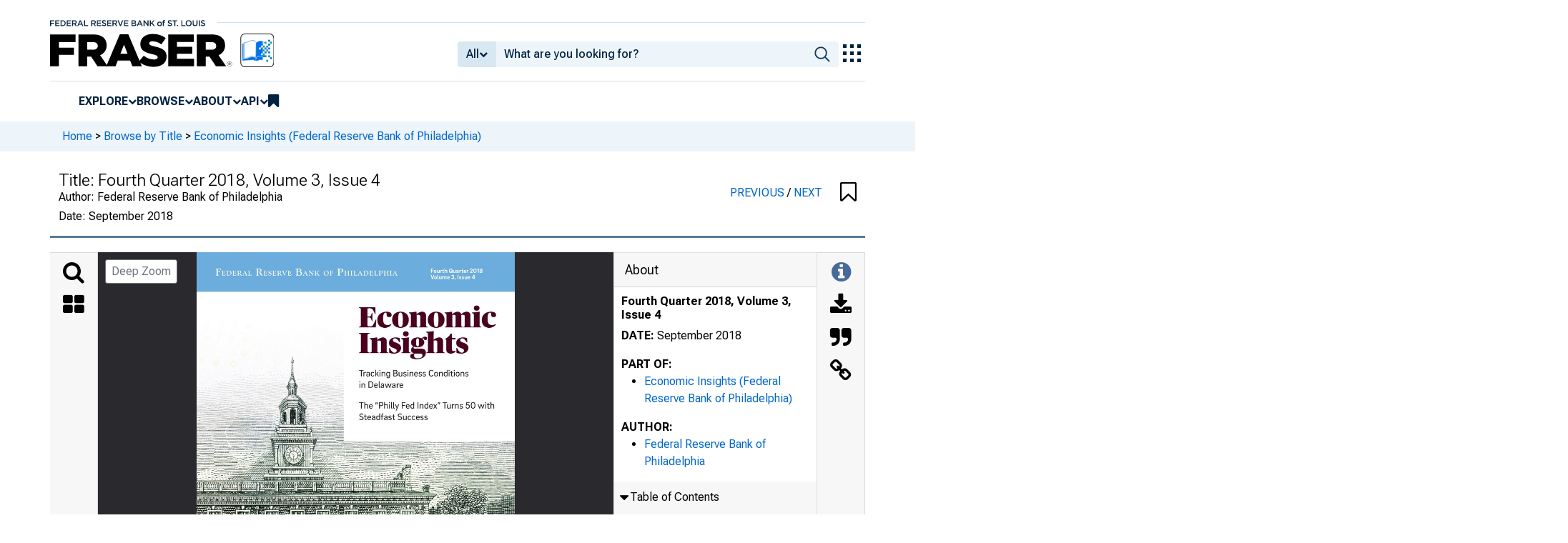

--- FILE ---
content_type: image/svg+xml
request_url: https://iiif.slf.digirati.io/svg/item/594212/594212_0_0001
body_size: 12560
content:
<svg viewBox="0 0 2550 3300" xmlns="http://www.w3.org/2000/svg">
  <text x="150" y="1140" textLength="440" font-size="33" lengthAdjust="spacingAndGlyphs" class="text-line-segment">A publication of the Research</text>
  <text x="150" y="1190" textLength="398" font-size="33" lengthAdjust="spacingAndGlyphs" class="text-line-segment">Department of the Federal</text>
  <text x="150" y="1240" textLength="435" font-size="33" lengthAdjust="spacingAndGlyphs" class="text-line-segment">Reserve Bank of Philadelphia</text>
  <text x="150" y="1315" textLength="506" font-size="26" lengthAdjust="spacingAndGlyphs" class="text-line-segment">The views expressed by the authors are not</text>
  <text x="150" y="1353" textLength="474" font-size="26" lengthAdjust="spacingAndGlyphs" class="text-line-segment">necessarily those of the Federal Reserve.</text>
  <text x="150" y="1415" textLength="481" font-size="26" lengthAdjust="spacingAndGlyphs" class="text-line-segment">The Federal Reserve Bank of Philadelphia</text>
  <text x="150" y="1453" textLength="489" font-size="26" lengthAdjust="spacingAndGlyphs" class="text-line-segment">helps formulate and implement monetary</text>
  <text x="150" y="1490" textLength="445" font-size="26" lengthAdjust="spacingAndGlyphs" class="text-line-segment">policy, supervises banks and bank and</text>
  <text x="150" y="1528" textLength="479" font-size="26" lengthAdjust="spacingAndGlyphs" class="text-line-segment">savings and loan holding companies, and</text>
  <text x="150" y="1565" textLength="467" font-size="26" lengthAdjust="spacingAndGlyphs" class="text-line-segment">provides financial services to depository</text>
  <text x="150" y="1603" textLength="493" font-size="26" lengthAdjust="spacingAndGlyphs" class="text-line-segment">institutions and the federal government. It</text>
  <text x="150" y="1640" textLength="469" font-size="26" lengthAdjust="spacingAndGlyphs" class="text-line-segment">is one of 12 regional Reserve Banks that,</text>
  <text x="150" y="1678" textLength="450" font-size="26" lengthAdjust="spacingAndGlyphs" class="text-line-segment">together with the U.S. Federal Reserve</text>
  <text x="150" y="1715" textLength="478" font-size="26" lengthAdjust="spacingAndGlyphs" class="text-line-segment">Board of Governors, make up the Federal</text>
  <text x="150" y="1753" textLength="444" font-size="26" lengthAdjust="spacingAndGlyphs" class="text-line-segment">Reserve System. The Philadelphia Fed</text>
  <text x="150" y="1790" textLength="474" font-size="26" lengthAdjust="spacingAndGlyphs" class="text-line-segment">serves eastern and central Pennsylvania,</text>
  <text x="150" y="1828" textLength="429" font-size="26" lengthAdjust="spacingAndGlyphs" class="text-line-segment">southern New Jersey, and Delaware.</text>
  <text x="975" y="266" textLength="23" font-size="56" lengthAdjust="spacingAndGlyphs" class="text-line-segment">1</text>
  <text x="1108" y="267" textLength="371" font-size="40" lengthAdjust="spacingAndGlyphs" class="text-line-segment">Tracking Business</text>
  <text x="1108" y="317" textLength="479" font-size="40" lengthAdjust="spacingAndGlyphs" class="text-line-segment">Conditions in Delaware</text>
  <text x="1108" y="365" textLength="491" font-size="33" lengthAdjust="spacingAndGlyphs" class="text-line-segment">How have business conditions in</text>
  <text x="1108" y="415" textLength="482" font-size="33" lengthAdjust="spacingAndGlyphs" class="text-line-segment">the First State evolved since the</text>
  <text x="1108" y="465" textLength="455" font-size="33" lengthAdjust="spacingAndGlyphs" class="text-line-segment">1990s? Jonas Arias and Jesús</text>
  <text x="1108" y="515" textLength="474" font-size="33" lengthAdjust="spacingAndGlyphs" class="text-line-segment">Fernández-Villaverde present a</text>
  <text x="1108" y="565" textLength="450" font-size="33" lengthAdjust="spacingAndGlyphs" class="text-line-segment">real-time daily index to assess</text>
  <text x="1108" y="615" textLength="492" font-size="33" lengthAdjust="spacingAndGlyphs" class="text-line-segment">business conditions in Delaware.</text>
  <text x="955" y="797" textLength="498" font-size="56" lengthAdjust="spacingAndGlyphs" class="text-line-segment">22 Research Update</text>
  <text x="1108" y="840" textLength="334" font-size="33" lengthAdjust="spacingAndGlyphs" class="text-line-segment">Abstracts of the latest</text>
  <text x="1108" y="890" textLength="384" font-size="33" lengthAdjust="spacingAndGlyphs" class="text-line-segment">working papers produced</text>
  <text x="1108" y="940" textLength="357" font-size="33" lengthAdjust="spacingAndGlyphs" class="text-line-segment">by the Philadelphia Fed.</text>
  <text x="1736" y="272" textLength="35" font-size="56" lengthAdjust="spacingAndGlyphs" class="text-line-segment">8</text>
  <text x="1874" y="267" textLength="473" font-size="40" lengthAdjust="spacingAndGlyphs" class="text-line-segment">The “Philly Fed Index”</text>
  <text x="1874" y="317" textLength="488" font-size="40" lengthAdjust="spacingAndGlyphs" class="text-line-segment">Turns 50 with Steadfast</text>
  <text x="1874" y="367" textLength="155" font-size="40" lengthAdjust="spacingAndGlyphs" class="text-line-segment">Success</text>
  <text x="1874" y="415" textLength="463" font-size="33" lengthAdjust="spacingAndGlyphs" class="text-line-segment">Over seven business cycles, the</text>
  <text x="1874" y="465" textLength="426" font-size="33" lengthAdjust="spacingAndGlyphs" class="text-line-segment">Philly Fed Index has provided</text>
  <text x="1874" y="515" textLength="471" font-size="33" lengthAdjust="spacingAndGlyphs" class="text-line-segment">timely evaluations of changes in</text>
  <text x="1874" y="565" textLength="476" font-size="33" lengthAdjust="spacingAndGlyphs" class="text-line-segment">regional and U.S. manufacturing</text>
  <text x="1874" y="615" textLength="479" font-size="33" lengthAdjust="spacingAndGlyphs" class="text-line-segment">conditions. The authors describe</text>
  <text x="1874" y="665" textLength="455" font-size="33" lengthAdjust="spacingAndGlyphs" class="text-line-segment">its history and predictive value.</text>
  <text x="150" y="2361" textLength="212" font-size="24" lengthAdjust="spacingAndGlyphs" class="text-line-segment">Patrick T. Harker</text>
  <text x="150" y="2395" textLength="149" font-size="24" lengthAdjust="spacingAndGlyphs" class="text-line-segment">President and</text>
  <text x="150" y="2428" textLength="240" font-size="24" lengthAdjust="spacingAndGlyphs" class="text-line-segment">Chief Executive Officer</text>
  <text x="150" y="2486" textLength="187" font-size="24" lengthAdjust="spacingAndGlyphs" class="text-line-segment">Michael Dotsey</text>
  <text x="150" y="2520" textLength="308" font-size="24" lengthAdjust="spacingAndGlyphs" class="text-line-segment">Executive Vice President and</text>
  <text x="150" y="2553" textLength="219" font-size="24" lengthAdjust="spacingAndGlyphs" class="text-line-segment">Director of Research</text>
  <text x="150" y="2611" textLength="196" font-size="24" lengthAdjust="spacingAndGlyphs" class="text-line-segment">Adam Steinberg</text>
  <text x="150" y="2645" textLength="433" font-size="24" lengthAdjust="spacingAndGlyphs" class="text-line-segment">Managing Editor, Research Publications</text>
  <text x="150" y="2703" textLength="183" font-size="24" lengthAdjust="spacingAndGlyphs" class="text-line-segment">Brendan Barry</text>
  <text x="150" y="2736" textLength="305" font-size="24" lengthAdjust="spacingAndGlyphs" class="text-line-segment">Data Visualization Manager</text>
  <text x="150" y="2795" textLength="135" font-size="24" lengthAdjust="spacingAndGlyphs" class="text-line-segment">Hilda Guay</text>
  <text x="150" y="2828" textLength="248" font-size="24" lengthAdjust="spacingAndGlyphs" class="text-line-segment">Editorial Services Lead</text>
  <text x="150" y="2890" textLength="192" font-size="26" lengthAdjust="spacingAndGlyphs" class="text-line-segment">ISSN 0007–7011</text>
  <text x="1108" y="2667" textLength="301" font-size="36" lengthAdjust="spacingAndGlyphs" class="text-line-segment">Connect with Us</text>
  <text x="1175" y="2728" textLength="381" font-size="26" lengthAdjust="spacingAndGlyphs" class="text-line-segment">We welcome your comments at:</text>
  <text x="1175" y="2761" textLength="380" font-size="26" lengthAdjust="spacingAndGlyphs" class="text-line-segment">PHIL.BRComments@phil.frb.org</text>
  <text x="1175" y="2824" textLength="241" font-size="26" lengthAdjust="spacingAndGlyphs" class="text-line-segment">E-mail notifications:</text>
  <text x="1175" y="2857" textLength="451" font-size="26" lengthAdjust="spacingAndGlyphs" class="text-line-segment">www.philadelphiafed.org/notifications</text>
  <text x="1175" y="2920" textLength="205" font-size="26" lengthAdjust="spacingAndGlyphs" class="text-line-segment">Previous articles:</text>
  <text x="1175" y="2953" textLength="471" font-size="26" lengthAdjust="spacingAndGlyphs" class="text-line-segment">www.philadelphiafed.org/research-and-</text>
  <text x="1175" y="2986" textLength="429" font-size="26" lengthAdjust="spacingAndGlyphs" class="text-line-segment">data/publications/economic-insights</text>
  <text x="1749" y="2729" textLength="94" font-size="26" lengthAdjust="spacingAndGlyphs" class="text-line-segment">Twitter:</text>
  <text x="1749" y="2762" textLength="220" font-size="26" lengthAdjust="spacingAndGlyphs" class="text-line-segment">@PhilFedResearch</text>
  <text x="1749" y="2825" textLength="120" font-size="26" lengthAdjust="spacingAndGlyphs" class="text-line-segment">Facebook:</text>
  <text x="1749" y="2858" textLength="434" font-size="26" lengthAdjust="spacingAndGlyphs" class="text-line-segment">www.facebook.com/philadelphiafed/</text>
  <text x="1749" y="2920" textLength="108" font-size="26" lengthAdjust="spacingAndGlyphs" class="text-line-segment">LinkedIn:</text>
  <text x="1749" y="2954" textLength="620" font-size="26" lengthAdjust="spacingAndGlyphs" class="text-line-segment">https://www.linkedin.com/company/philadelphiafed/</text>
  <text x="137" y="316" textLength="506" font-size="135" lengthAdjust="spacingAndGlyphs" class="text-line-segment">Contents</text>
  <text x="148" y="366" textLength="555" font-size="30" lengthAdjust="spacingAndGlyphs" class="text-line-segment">Fourth Quarter 2018 Volume 3, Issue 4</text>
  <text x="1108" y="1967" textLength="376" font-size="47" lengthAdjust="spacingAndGlyphs" class="text-line-segment">About the Cover</text>
  <text x="1108" y="2040" textLength="1223" font-size="33" lengthAdjust="spacingAndGlyphs" class="text-line-segment">The $100 bill is all about Philadelphia—and the founding of our nation. On its face is</text>
  <text x="1108" y="2090" textLength="1138" font-size="33" lengthAdjust="spacingAndGlyphs" class="text-line-segment">Benjamin Franklin, whose arrival in Philadelphia from Boston at age 17 helped</text>
  <text x="1108" y="2140" textLength="1214" font-size="33" lengthAdjust="spacingAndGlyphs" class="text-line-segment">change the course of history. On the reverse is the engraving adapted for our cover</text>
  <text x="1108" y="2190" textLength="1241" font-size="33" lengthAdjust="spacingAndGlyphs" class="text-line-segment">image of Independence Hall, where the Declaration of Independence and Constitution</text>
  <text x="1108" y="2240" textLength="1163" font-size="33" lengthAdjust="spacingAndGlyphs" class="text-line-segment">were debated and signed. Two blocks north on Sixth Street is the current home</text>
  <text x="1108" y="2290" textLength="1236" font-size="33" lengthAdjust="spacingAndGlyphs" class="text-line-segment">of the Federal Reserve Bank of Philadelphia, founded after the Federal Reserve Act of</text>
  <text x="1108" y="2340" textLength="1214" font-size="33" lengthAdjust="spacingAndGlyphs" class="text-line-segment">1913 authorized the issuance of Federal Reserve notes such as the $100 bill. To see</text>
  <text x="1108" y="2390" textLength="862" font-size="33" lengthAdjust="spacingAndGlyphs" class="text-line-segment">how the look of the $100 bill has evolved since 1914, go to:</text>
  <text x="1108" y="2440" textLength="752" font-size="33" lengthAdjust="spacingAndGlyphs" class="text-line-segment">https://www.uscurrency.gov/denominations/100.</text>
  <text x="1108" y="2541" textLength="281" font-size="30" lengthAdjust="spacingAndGlyphs" class="text-line-segment">Photo by Rich Wood.</text>
  <style>                                     
.text-line-segment { fill: rgba(0,0,0,0) }
.text-line-segment::selection { fill: #fff; background: rgba(15, 76, 155, 0.8) }
  </style>
</svg>

--- FILE ---
content_type: application/javascript
request_url: https://fraser.stlouisfed.org/FSd5n8ZpQd7Fx/fJ6GgiNxTigf/Vw/huOafrfwbf0QpN/MC1qe2sqAQ/SG/hGPl1lOicB
body_size: 177938
content:
(function(){if(typeof Array.prototype.entries!=='function'){Object.defineProperty(Array.prototype,'entries',{value:function(){var index=0;const array=this;return {next:function(){if(index<array.length){return {value:[index,array[index++]],done:false};}else{return {done:true};}},[Symbol.iterator]:function(){return this;}};},writable:true,configurable:true});}}());(function(){UL();WLG();lKG();var xB=function Uj(H6,m6){'use strict';var Vf=Uj;switch(H6){case KH:{lk.push(dj);this[bC()[gD(zm)].apply(null,[AD(AD(gK)),Lf,mD,VD])]=AD(gK);var Km=this[bC()[gD(BU)](Nf,Rk,md,T2)][gK][Oz()[Gh(pF)](Fw,jC)];if(N6(MU()[bd(f2)](Vd,ff,Pk),Km[N6(typeof NF()[AB(Lw)],Zz(MU()[bd(fK)](Mp,pm,Vz),[][[]]))?NF()[AB(Jd)](bF,HC,kw,lU,Tm,Fx):NF()[AB(mD)].call(null,cK,wd,xw,jM,AD(AD({})),RK)]))throw Km[bh(typeof bC()[gD(Mj)],'undefined')?bC()[gD(Vh)](Zj,AD(AD([])),Px,YU):bC()[gD(kB)].call(null,Jx,kw,s2,vM)];var bw;return bw=this[Nk()[ZF(BU)].call(null,Bh,kM,AD(AD([])),zM)],lk.pop(),bw;}break;case kv:{return this;}break;case xE:{lk.push(lD);var lx;return lx=new (fT[kj()[Ax(Pz)].call(null,Ok,wd,M6,wd,kf,AD(AD(gK)))])()[MU()[bd(k6)](bk,Ak,pF)](),lk.pop(),lx;}break;case m7:{var tK=m6[Qr];lk.push(Rx);var gd=new (fT[bC()[gD(kF)](lK,AD([]),jF,QU)])();var E6=gd[Nk()[ZF(Mx)](pj,g2,AD(AD(kB)),NJ)](tK);var Uh=bh(typeof MU()[bd(Jx)],Zz('',[][[]]))?MU()[bd(fK)](Nh,pm,QD):MU()[bd(Mh)](qd,sd,kh);E6[kj()[Ax(DK)](ck,Jd,AD(AD([])),vz,Xd,AD([]))](function(JF){lk.push(jw);Uh+=fT[Oz()[Gh(mD)].call(null,bn,R2)][Oz()[Gh(ZY)].apply(null,[gC,Ox])](JF);lk.pop();});var JA;return JA=fT[Nk()[ZF(TY)].call(null,vs,Gg,f2,GM)](Uh),lk.pop(),JA;}break;case HW:{lk.push(QP);var Bg=bC()[gD(m0)](bF,Vh,SC,qg);var nn=bh(typeof Oz()[Gh(rl)],Zz([],[][[]]))?Oz()[Gh(A9)](f0,Y9):Oz()[Gh(md)](q0,t5);for(var W3=gK;YR(W3,XY);W3++)Bg+=nn[bC()[gD(mD)].call(null,vz,vQ,En,Ks)](fT[bC()[gD(Gt)](W5,Pz,zt,O3)][MU()[bd(Mx)](UP,Zs,AD(AD(gK)))](dY(fT[bC()[gD(Gt)].apply(null,[N0,GS,zt,O3])][kj()[Ax(lK)](Fs,Gt,AD(AD(gK)),gC,ll,vQ)](),nn[bC()[gD(gK)].apply(null,[YA,lK,J5,U9])])));var Xs;return lk.pop(),Xs=Bg,Xs;}break;case HL:{lk.push(Yt);try{var SP=lk.length;var jQ=AD(AD(Qr));var dR;return dR=AD(AD(fT[MU()[bd(cK)].apply(null,[PB,vQ,vQ])][Oz()[Gh(V8)].call(null,pj,M2)])),lk.pop(),dR;}catch(dS){lk.splice(R9(SP,kB),Infinity,Yt);var BS;return lk.pop(),BS=AD(AD(Qr)),BS;}lk.pop();}break;case Gb:{var ms=m6[Qr];lk.push(GR);var Rn;return Rn=Vg(xE,[Nk()[ZF(NA)](pF,SY,Mt,gw),ms]),lk.pop(),Rn;}break;case TH:{lk.push(GX);try{var vR=lk.length;var rg=AD(Yb);var PR=Zz(fT[MU()[bd(VS)].apply(null,[zh,GS,tX])](fT[N6(typeof MU()[bd(PZ)],Zz([],[][[]]))?MU()[bd(Mh)].call(null,V3,CS,AD(kB)):MU()[bd(cK)](Bf,vQ,kh)][Oz()[Gh(kw)](BP,Al)]),nZ(fT[MU()[bd(VS)](zh,GS,Rk)](fT[MU()[bd(cK)](Bf,vQ,bR)][MU()[bd(Og)](Vw,Fl,MP)]),kB));PR+=Zz(nZ(fT[MU()[bd(VS)].call(null,zh,GS,gY)](fT[MU()[bd(cK)](Bf,vQ,rl)][Oz()[Gh(x8)].apply(null,[Vz,mC])]),xA[vQ]),nZ(fT[MU()[bd(VS)].call(null,zh,GS,AD(kB))](fT[MU()[bd(cK)](Bf,vQ,jS)][c8()[El(gC)](E9,cZ,En,ml)]),zR));PR+=Zz(nZ(fT[MU()[bd(VS)].apply(null,[zh,GS,jt])](fT[bh(typeof MU()[bd(TS)],Zz([],[][[]]))?MU()[bd(cK)].apply(null,[Bf,vQ,gY]):MU()[bd(Mh)].apply(null,[Wl,L0,pF])][MU()[bd(GS)](pA,Lf,AD(AD([])))]),wd),nZ(fT[MU()[bd(VS)](zh,GS,Lw)](fT[MU()[bd(cK)](Bf,vQ,Vh)][bC()[gD(M6)](H8,GS,Cg,AX)]),mD));PR+=Zz(nZ(fT[MU()[bd(VS)].apply(null,[zh,GS,pj])](fT[MU()[bd(cK)](Bf,vQ,gK)][kj()[Ax(md)](G5,Vz,AD(AD({})),mD,xt,bR)]),xA[k0]),nZ(fT[MU()[bd(VS)](zh,GS,wd)](fT[bh(typeof MU()[bd(V8)],Zz([],[][[]]))?MU()[bd(cK)](Bf,vQ,Tm):MU()[bd(Mh)](GQ,Ts,AD({}))][Nk()[ZF(kF)](Mh,c9,Og,Mf)]),Jd));PR+=Zz(nZ(fT[MU()[bd(VS)](zh,GS,AD(gK))](fT[MU()[bd(cK)](Bf,vQ,AD(kB))][bC()[gD(hl)].apply(null,[Pz,w5,C3,G8])]),xA[Nf]),nZ(fT[MU()[bd(VS)](zh,GS,pF)](fT[MU()[bd(cK)].call(null,Bf,vQ,AD(AD(kB)))][N6(typeof MU()[bd(md)],'undefined')?MU()[bd(Mh)](mD,WR,TY):MU()[bd(Z3)].apply(null,[Xf,MP,n3])]),fK));PR+=Zz(nZ(fT[MU()[bd(VS)](zh,GS,AD(gK))](fT[MU()[bd(cK)](Bf,vQ,AD(kB))][Oz()[Gh(Lf)].apply(null,[C3,dM])]),Mh),nZ(fT[MU()[bd(VS)](zh,GS,H8)](fT[MU()[bd(cK)](Bf,vQ,AD(kB))][MU()[bd(M6)].call(null,gw,BX,jS)]),cK));PR+=Zz(nZ(fT[MU()[bd(VS)](zh,GS,WR)](fT[N6(typeof MU()[bd(En)],Zz('',[][[]]))?MU()[bd(Mh)](HP,pF,Lw):MU()[bd(cK)](Bf,vQ,zX)][kj()[Ax(ZY)](Vt,ZY,gY,lK,xt,bF)]),jS),nZ(fT[N6(typeof MU()[bd(Yn)],Zz('',[][[]]))?MU()[bd(Mh)].call(null,Mg,D3,Ss):MU()[bd(VS)](zh,GS,AD(AD({})))](fT[MU()[bd(cK)].apply(null,[Bf,vQ,AD({})])][NF()[AB(cK)](BU,md,Pk,xt,kh,Jd)]),W5));PR+=Zz(nZ(fT[MU()[bd(VS)].apply(null,[zh,GS,Gt])](fT[MU()[bd(cK)](Bf,vQ,Vz)][Oz()[Gh(KZ)].call(null,RQ,cU)]),lK),nZ(fT[MU()[bd(VS)].apply(null,[zh,GS,bR])](fT[MU()[bd(cK)].call(null,Bf,vQ,AD(kB))][Nk()[ZF(w5)](hl,bR,EX,sn)]),Rk));PR+=Zz(nZ(fT[MU()[bd(VS)](zh,GS,Jd)](fT[MU()[bd(cK)](Bf,vQ,R0)][Oz()[Gh(YA)](Mh,Al)]),xA[gC]),nZ(fT[MU()[bd(VS)](zh,GS,w5)](fT[MU()[bd(cK)](Bf,vQ,vQ)][MU()[bd(hl)].call(null,hU,Fg,Z3)]),md));PR+=Zz(nZ(fT[bh(typeof MU()[bd(bR)],'undefined')?MU()[bd(VS)].apply(null,[zh,GS,AD(AD({}))]):MU()[bd(Mh)](xw,DY,zR)](fT[MU()[bd(cK)](Bf,vQ,AD(gK))][Nk()[ZF(Yn)](gY,kS,cP,Uk)]),ZY),nZ(fT[bh(typeof MU()[bd(zX)],'undefined')?MU()[bd(VS)].apply(null,[zh,GS,AD(AD(kB))]):MU()[bd(Mh)].call(null,M6,T3,kh)](fT[MU()[bd(cK)](Bf,vQ,kQ)][bh(typeof Oz()[Gh(GS)],'undefined')?Oz()[Gh(HY)](vs,AX):Oz()[Gh(md)](ng,Pk)]),TY));PR+=Zz(nZ(fT[MU()[bd(VS)].apply(null,[zh,GS,W5])](fT[N6(typeof MU()[bd(Jx)],'undefined')?MU()[bd(Mh)](cX,RQ,AD(kB)):MU()[bd(cK)].apply(null,[Bf,vQ,vs])][Oz()[Gh(jt)](M6,BD)]),TS),nZ(fT[MU()[bd(VS)].apply(null,[zh,GS,AD(gK)])](fT[MU()[bd(cK)].call(null,Bf,vQ,kB)][bh(typeof bC()[gD(bR)],Zz('',[][[]]))?bC()[gD(PZ)](pj,Mx,l9,RS):bC()[gD(kB)](N0,Pk,IC,Rl)]),xA[Vz]));PR+=Zz(nZ(fT[MU()[bd(VS)](zh,GS,k6)](fT[MU()[bd(cK)](Bf,vQ,EX)][N6(typeof Oz()[Gh(H8)],Zz([],[][[]]))?Oz()[Gh(md)](W9,vX):Oz()[Gh(rl)](k0,Uf)]),k0),nZ(fT[bh(typeof MU()[bd(Rk)],Zz([],[][[]]))?MU()[bd(VS)].apply(null,[zh,GS,kw]):MU()[bd(Mh)](kZ,z9,zR)](fT[MU()[bd(cK)].apply(null,[Bf,vQ,Vh])][N6(typeof MU()[bd(vz)],'undefined')?MU()[bd(Mh)].call(null,kY,St,Pz):MU()[bd(PZ)](X5,lK,AD(gK))]),Nf));PR+=Zz(nZ(fT[MU()[bd(VS)](zh,GS,jt)](fT[MU()[bd(cK)](Bf,vQ,wd)][NF()[AB(jS)].apply(null,[Mx,fK,WY,pn,DK,TP])]),gC),nZ(fT[MU()[bd(VS)].call(null,zh,GS,TS)](fT[MU()[bd(cK)](Bf,vQ,SC)][bC()[gD(WY)].call(null,SC,jS,m9,Vx)]),Vz));PR+=Zz(nZ(fT[MU()[bd(VS)].apply(null,[zh,GS,hl])](fT[bh(typeof MU()[bd(cK)],'undefined')?MU()[bd(cK)](Bf,vQ,N0):MU()[bd(Mh)].call(null,G0,f9,f2)][mt()[r5(lK)](R0,W5,AD(AD({})),TS,ml,zX)]),zX),nZ(fT[MU()[bd(VS)](zh,GS,AD([]))](fT[bh(typeof MU()[bd(kl)],Zz([],[][[]]))?MU()[bd(cK)](Bf,vQ,kB):MU()[bd(Mh)](cZ,FX,gK)][bC()[gD(bF)].apply(null,[kw,AD(AD(kB)),BP,MA])]),cP));PR+=Zz(nZ(fT[bh(typeof MU()[bd(WY)],Zz([],[][[]]))?MU()[bd(VS)].apply(null,[zh,GS,md]):MU()[bd(Mh)](k5,hP,kS)](fT[MU()[bd(cK)](Bf,vQ,NS)][N6(typeof Oz()[Gh(kl)],Zz([],[][[]]))?Oz()[Gh(md)].call(null,RY,j5):Oz()[Gh(EX)].call(null,Nf,HX)]),Lw),nZ(fT[MU()[bd(VS)](zh,GS,Jd)](fT[MU()[bd(cK)].call(null,Bf,vQ,WY)][Nk()[ZF(Zj)].call(null,Jx,gC,AD(kB),D5)]),Bh));PR+=Zz(nZ(fT[MU()[bd(VS)].call(null,zh,GS,k6)](fT[bh(typeof MU()[bd(jt)],'undefined')?MU()[bd(cK)].call(null,Bf,vQ,Mx):MU()[bd(Mh)].call(null,hs,bY,gK)][bC()[gD(vz)](Bh,WY,Ql,Yk)]),Pk),nZ(fT[MU()[bd(VS)](zh,GS,AD(AD(gK)))](fT[MU()[bd(cK)](Bf,vQ,H8)][MU()[bd(WY)](PF,UQ,zX)]),bR));PR+=Zz(Zz(nZ(fT[MU()[bd(VS)](zh,GS,MP)](fT[bC()[gD(DK)].call(null,NA,E9,x8,XR)][NF()[AB(lK)](jt,Nf,Y3,x3,f2,K5)]),kQ),nZ(fT[MU()[bd(VS)].apply(null,[zh,GS,f0])](fT[bh(typeof MU()[bd(NA)],Zz('',[][[]]))?MU()[bd(cK)](Bf,vQ,Lw):MU()[bd(Mh)](rA,rl,fS)][mt()[r5(Rk)](zm,W5,kl,AD(kB),H5,wd)]),E9)),nZ(fT[MU()[bd(VS)](zh,GS,AD(AD([])))](fT[MU()[bd(cK)].call(null,Bf,vQ,kw)][N6(typeof Oz()[Gh(GS)],Zz('',[][[]]))?Oz()[Gh(md)](DA,kP):Oz()[Gh(Tm)](D0,cw)]),Y4[MU()[bd(Nf)](dK,T8,f2)]()));var cR;return cR=PR[MU()[bd(R0)](d0,Y3,AD(kB))](),lk.pop(),cR;}catch(cs){lk.splice(R9(vR,kB),Infinity,GX);var V0;return V0=Oz()[Gh(wd)].apply(null,[Jd,Qw]),lk.pop(),V0;}lk.pop();}break;case UH:{lk.push(p9);var zQ;return zQ=kj()[Ax(Mh)](E5,ZY,kF,wd,QC,lK),lk.pop(),zQ;}break;case Zb:{var D8=m6[Qr];lk.push(cY);try{var k3=lk.length;var J8=AD(Yb);if(N6(D8[mt()[r5(cK)](fK,fK,Lw,AD(AD([])),Xn,Y3)][Nk()[ZF(vs)].call(null,TY,wd,jt,lL)],undefined)){var SQ;return SQ=Nk()[ZF(VS)](GS,VS,kS,PD),lk.pop(),SQ;}if(N6(D8[mt()[r5(cK)](fK,fK,Nf,AD([]),Xn,fK)][Nk()[ZF(vs)].call(null,NS,wd,Yn,lL)],AD({}))){var XS;return XS=N6(typeof Oz()[Gh(vs)],Zz([],[][[]]))?Oz()[Gh(md)].apply(null,[Xl,WP]):Oz()[Gh(wd)](Jd,wD),lk.pop(),XS;}var hZ;return hZ=bC()[gD(zR)].call(null,fS,GS,fK,gM),lk.pop(),hZ;}catch(c5){lk.splice(R9(k3,kB),Infinity,cY);var rR;return rR=MU()[bd(bF)].apply(null,[GK,tX,vs]),lk.pop(),rR;}lk.pop();}break;case RG:{lk.push(GS);var IS;return IS=N6(typeof fT[MU()[bd(cK)].apply(null,[MR,vQ,mD])][bC()[gD(Z3)](Vz,AD([]),Pz,J3)],bC()[gD(Pz)].call(null,AD(AD(kB)),n3,PP,E5))||N6(typeof fT[N6(typeof MU()[bd(gK)],'undefined')?MU()[bd(Mh)].call(null,hX,JR,AD(kB)):MU()[bd(cK)](MR,vQ,wQ)][c8()[El(Nf)](TS,d9,hl,s9)],bC()[gD(Pz)].call(null,wQ,V8,PP,E5))||N6(typeof fT[MU()[bd(cK)](MR,vQ,VS)][Oz()[Gh(pj)](hP,DA)],bC()[gD(Pz)](AD(AD(kB)),Z3,PP,E5)),lk.pop(),IS;}break;case W1:{lk.push(s9);try{var Yg=lk.length;var YP=AD([]);var Cl;return Cl=AD(AD(fT[N6(typeof MU()[bd(Bh)],Zz([],[][[]]))?MU()[bd(Mh)](RX,C0,zR):MU()[bd(cK)].call(null,qQ,vQ,vQ)][Oz()[Gh(fS)](jS,cA)])),lk.pop(),Cl;}catch(Pt){lk.splice(R9(Yg,kB),Infinity,s9);var tA;return lk.pop(),tA=AD(AD(Qr)),tA;}lk.pop();}break;case mH:{var w3=m6[Qr];var E3=m6[Yb];var ws;var W8;var C9;lk.push(jg);var OQ;var mP=bC()[gD(TS)].apply(null,[vs,fK,EZ,hY]);var Q9=w3[Nk()[ZF(k0)].apply(null,[En,kl,AD(AD(gK)),Xw])](mP);for(OQ=gK;YR(OQ,Q9[bC()[gD(gK)].call(null,AD([]),pj,J5,GZ)]);OQ++){ws=l5(Ns(fl(E3,DK),xA[Gt]),Q9[bC()[gD(gK)](En,pF,J5,GZ)]);E3*=xA[Jd];E3&=xA[DK];E3+=xA[fK];E3&=xA[Mh];W8=l5(Ns(fl(E3,DK),xA[Gt]),Q9[bh(typeof bC()[gD(Nf)],Zz([],[][[]]))?bC()[gD(gK)](Pz,AD(AD([])),J5,GZ):bC()[gD(kB)](kF,R0,ZS,L5)]);E3*=xA[Jd];E3&=xA[DK];E3+=xA[fK];E3&=xA[Mh];C9=Q9[ws];Q9[ws]=Q9[W8];Q9[W8]=C9;}var hg;return hg=Q9[mt()[r5(H8)].apply(null,[MQ,wd,pF,AD(AD(kB)),TA,Nf])](mP),lk.pop(),hg;}break;case nO:{var gl=m6[Qr];var mQ=m6[Yb];var Eg;lk.push(B9);return Eg=Zz(fT[bC()[gD(Gt)].call(null,AD(AD([])),Mh,zt,Pg)][MU()[bd(Mx)](g5,Zs,AD(AD(gK)))](dY(fT[bC()[gD(Gt)].apply(null,[cK,PZ,zt,Pg])][kj()[Ax(lK)].apply(null,[Fs,Gt,En,TS,sQ,MP])](),Zz(R9(mQ,gl),kB))),gl),lk.pop(),Eg;}break;case DT:{var tY;lk.push(SR);return tY=AD(AD(fT[MU()[bd(cK)](YD,vQ,bR)][Nk()[ZF(VY)].apply(null,[zm,WR,kF,fA])])),lk.pop(),tY;}break;case TO:{return this;}break;case mO:{var A5=m6[Qr];var VP=m6[Yb];lk.push(lP);if(T5(typeof fT[bC()[gD(DK)](TS,Z3,x8,lQ)][Nk()[ZF(GS)](Jx,XY,xw,zs)],N6(typeof Oz()[Gh(k6)],Zz('',[][[]]))?Oz()[Gh(md)](B9,NY):Oz()[Gh(DK)].apply(null,[pF,z2]))){fT[bC()[gD(DK)](n3,Lw,x8,lQ)][bh(typeof Nk()[ZF(DK)],'undefined')?Nk()[ZF(GS)](N0,XY,Mx,zs):Nk()[ZF(Jd)](w5,U5,jR,WA)]=MU()[bd(fK)](Pj,pm,md)[bC()[gD(zX)].call(null,AD(gK),AD(AD([])),s9,JM)](A5,N6(typeof Nk()[ZF(tX)],Zz([],[][[]]))?Nk()[ZF(Jd)](AD({}),N9,AD([]),X0):Nk()[ZF(TS)].apply(null,[AD(AD({})),f2,Vz,F0]))[bC()[gD(zX)](jS,hl,s9,JM)](VP,Oz()[Gh(sR)].call(null,nY,lt));}lk.pop();}break;case X:{var cl=m6[Qr];lk.push(PX);var xl=fT[Nk()[ZF(jS)].apply(null,[k6,lK,M6,IY])](cl);var On=[];for(var Hg in xl)On[bh(typeof Nk()[ZF(YA)],'undefined')?Nk()[ZF(DK)](gC,l9,AD(AD({})),Bn):Nk()[ZF(Jd)](bF,Us,Rk,V5)](Hg);On[MU()[bd(N0)](S9,m0,R0)]();var TQ;return TQ=function c3(){lk.push(DQ);for(;On[bC()[gD(gK)](AD(AD(gK)),G5,J5,bt)];){var b9=On[Oz()[Gh(xw)](G5,RR)]();if(h9(b9,xl)){var bX;return c3[bC()[gD(W5)](f0,mD,vY,gF)]=b9,c3[bh(typeof bC()[gD(WY)],Zz([],[][[]]))?bC()[gD(zm)].apply(null,[zX,AD(AD(kB)),mD,fj]):bC()[gD(kB)](Zj,AD(AD({})),XA,DA)]=AD(kB),lk.pop(),bX=c3,bX;}}c3[bh(typeof bC()[gD(M6)],'undefined')?bC()[gD(zm)](AD(kB),f2,mD,fj):bC()[gD(kB)](Jn,m0,z3,ss)]=AD(gK);var g0;return lk.pop(),g0=c3,g0;},lk.pop(),TQ;}break;case Xb:{lk.push(n0);var r0;return r0=fT[bC()[gD(k6)].apply(null,[x8,Pz,k8,W9])][bC()[gD(w5)].call(null,wd,k6,UX,R3)],lk.pop(),r0;}break;case mJ:{var QZ=m6[Qr];var DP=m6[Yb];lk.push(ln);if(AD(UY(QZ,DP))){throw new (fT[kj()[Ax(gK)].call(null,dP,fK,Jd,Tm,V9,jS)])(Nk()[ZF(Z3)].call(null,Jx,M6,AD({}),x5));}lk.pop();}break;case rT:{lk.push(RA);var An=AD([]);try{var qR=lk.length;var pt=AD(AD(Qr));if(fT[MU()[bd(cK)].call(null,hB,vQ,Gt)][Oz()[Gh(V8)].apply(null,[pj,JC])]){fT[MU()[bd(cK)](hB,vQ,PZ)][N6(typeof Oz()[Gh(sX)],Zz([],[][[]]))?Oz()[Gh(md)](m3,Z5):Oz()[Gh(V8)](pj,JC)][kj()[Ax(Vz)].call(null,dg,Jd,AD({}),EX,Il,AD(AD(gK)))](Nk()[ZF(Lf)](AD([]),BU,Mh,L8),NF()[AB(TY)].apply(null,[jR,wd,kw,Dn,AD(kB),O8]));fT[N6(typeof MU()[bd(WR)],Zz('',[][[]]))?MU()[bd(Mh)](nX,B3,jS):MU()[bd(cK)].apply(null,[hB,vQ,AD(gK)])][Oz()[Gh(V8)](pj,JC)][bC()[gD(sR)](AD({}),AD(AD([])),jt,Ln)](Nk()[ZF(Lf)](kh,BU,jS,L8));An=AD(AD(Yb));}}catch(hn){lk.splice(R9(qR,kB),Infinity,RA);}var Tt;return lk.pop(),Tt=An,Tt;}break;case Lb:{var zP=m6[Qr];lk.push(Yl);if(bh(typeof zP,Oz()[Gh(jS)](FY,FM))){var Dt;return Dt=bh(typeof MU()[bd(wd)],Zz([],[][[]]))?MU()[bd(fK)](n4,pm,NS):MU()[bd(Mh)].apply(null,[J3,gA,AD({})]),lk.pop(),Dt;}var Sg;return Sg=zP[Nk()[ZF(G5)](vs,Y3,Mx,kk)](new (fT[Nk()[ZF(Mj)](QD,kZ,MP,tx)])(bC()[gD(En)](md,G5,Jn,Td),Nk()[ZF(xw)](gC,PZ,G5,fg)),c8()[El(Pz)].apply(null,[kB,L0,WY,O9]))[Nk()[ZF(G5)].apply(null,[ZY,Y3,md,kk])](new (fT[Nk()[ZF(Mj)](PZ,kZ,NA,tx)])(bC()[gD(WR)](md,NA,wQ,jU),bh(typeof Nk()[ZF(W5)],Zz([],[][[]]))?Nk()[ZF(xw)](KZ,PZ,AD(kB),fg):Nk()[ZF(Jd)].call(null,TY,hA,gC,HA)),kj()[Ax(cK)](gR,H8,gK,gK,FX,V8))[Nk()[ZF(G5)].call(null,G5,Y3,kQ,kk)](new (fT[Nk()[ZF(Mj)].apply(null,[m0,kZ,gC,tx])])(bC()[gD(R0)](BU,hl,UQ,U3),Nk()[ZF(xw)].call(null,Lw,PZ,pF,fg)),Oz()[Gh(Mx)](w9,fQ))[N6(typeof Nk()[ZF(TY)],'undefined')?Nk()[ZF(Jd)](f0,j9,cP,Hs):Nk()[ZF(G5)].call(null,AD(AD([])),Y3,kB,kk)](new (fT[Nk()[ZF(Mj)](f2,kZ,AD(AD([])),tx)])(bC()[gD(f0)](jR,AD(AD(kB)),zY,Kw),Nk()[ZF(xw)].call(null,wQ,PZ,DX,fg)),bC()[gD(N0)](V8,SC,Zj,sz))[Nk()[ZF(G5)](mD,Y3,AD(kB),kk)](new (fT[Nk()[ZF(Mj)](AD(kB),kZ,TS,tx)])(Nk()[ZF(DX)](Mj,jt,pF,RD),Nk()[ZF(xw)](Lf,PZ,AD([]),fg)),Oz()[Gh(gY)](VA,Qx))[bh(typeof Nk()[ZF(ZP)],Zz('',[][[]]))?Nk()[ZF(G5)].apply(null,[AD({}),Y3,n3,kk]):Nk()[ZF(Jd)].apply(null,[V8,JP,cP,fQ])](new (fT[Nk()[ZF(Mj)].call(null,Mj,kZ,bR,tx)])(Oz()[Gh(wQ)](g2,F8),bh(typeof Nk()[ZF(kB)],Zz([],[][[]]))?Nk()[ZF(xw)](M6,PZ,KZ,fg):Nk()[ZF(Jd)](DX,O8,GS,E8)),Nk()[ZF(En)](AD(AD(kB)),E9,AD({}),Cj))[Nk()[ZF(G5)](DX,Y3,EX,kk)](new (fT[Nk()[ZF(Mj)](fS,kZ,Gt,tx)])(Nk()[ZF(WR)].apply(null,[Nf,Et,MP,Ld]),Nk()[ZF(xw)](kF,PZ,SC,fg)),NF()[AB(Gt)].apply(null,[En,wd,KZ,FX,NS,wd]))[Nk()[ZF(G5)].apply(null,[MP,Y3,KZ,kk])](new (fT[Nk()[ZF(Mj)].apply(null,[n3,kZ,n3,tx])])(bh(typeof bC()[gD(BU)],'undefined')?bC()[gD(n3)].apply(null,[NA,Nf,rS,Cm]):bC()[gD(kB)].call(null,AD(AD({})),H8,T9,lX),N6(typeof Nk()[ZF(Rk)],'undefined')?Nk()[ZF(Jd)](Mt,j8,AD(AD({})),W9):Nk()[ZF(xw)](AD(gK),PZ,Vh,fg)),N6(typeof kj()[Ax(mD)],Zz(MU()[bd(fK)].apply(null,[n4,pm,AD({})]),[][[]]))?kj()[Ax(wd)](k9,BA,sR,DK,nA,WR):kj()[Ax(jS)](Jx,wd,AD(AD(kB)),vz,FX,EX))[Oz()[Gh(DX)](Yn,wK)](gK,Ps),lk.pop(),Sg;}break;case HO:{var lg=m6[Qr];var lR=m6[Yb];lk.push(wR);var CZ=lR[kj()[Ax(gC)].call(null,HP,zR,fS,gC,f8,Yn)];var jn=lR[Oz()[Gh(L5)].apply(null,[b8,fs])];var DS=lR[Oz()[Gh(J5)].call(null,QX,XD)];var p8=lR[c8()[El(zX)].call(null,Pz,LP,f0,xn)];var Ut=lR[bC()[gD(jt)](rl,ZP,VY,bQ)];var ZA=lR[c8()[El(cP)].apply(null,[cK,w5,M6,ht])];var U0=lR[MU()[bd(Lf)].apply(null,[hj,ZQ,Rk])];var CP=lR[bC()[gD(rl)](md,tX,Jg,n5)];var Ws;return Ws=MU()[bd(fK)].apply(null,[V6,pm,pj])[bC()[gD(zX)](gK,cP,s9,Hz)](lg)[N6(typeof bC()[gD(kS)],'undefined')?bC()[gD(kB)].apply(null,[AD(gK),KZ,sP,QY]):bC()[gD(zX)](pF,ZP,s9,Hz)](CZ,Oz()[Gh(vz)].call(null,lP,LM))[bC()[gD(zX)].call(null,gK,AD(AD(kB)),s9,Hz)](jn,Oz()[Gh(vz)](lP,LM))[bC()[gD(zX)](AD(kB),AD(AD({})),s9,Hz)](DS,Oz()[Gh(vz)](lP,LM))[bC()[gD(zX)](zm,ZP,s9,Hz)](p8,Oz()[Gh(vz)](lP,LM))[bC()[gD(zX)](zm,cP,s9,Hz)](Ut,Oz()[Gh(vz)](lP,LM))[bC()[gD(zX)].call(null,ZY,Zj,s9,Hz)](ZA,Oz()[Gh(vz)](lP,LM))[bC()[gD(zX)](Lw,Lw,s9,Hz)](U0,Oz()[Gh(vz)](lP,LM))[bC()[gD(zX)](bR,V8,s9,Hz)](CP,bC()[gD(Nf)](AD([]),f0,F9,rE)),lk.pop(),Ws;}break;case HN:{lk.push(p5);var Ol=[c8()[El(TY)].apply(null,[kQ,It,kQ,tQ]),N6(typeof Oz()[Gh(Jd)],Zz([],[][[]]))?Oz()[Gh(md)](WA,fY):Oz()[Gh(Zj)].call(null,gK,tx),MU()[bd(kF)](Ln,PX,En),Oz()[Gh(vs)](J5,g3),mt()[r5(jS)].apply(null,[Lf,Rk,Z3,xw,j3,En]),bC()[gD(VS)](AD({}),bF,gs,QU),Oz()[Gh(VS)](Y0,UC),N6(typeof MU()[bd(kF)],'undefined')?MU()[bd(Mh)](xg,jY,AD([])):MU()[bd(w5)].call(null,cC,Z9,NS),Oz()[Gh(Og)].call(null,UX,XM),Oz()[Gh(GS)](Mx,S5),Oz()[Gh(Z3)].apply(null,[sR,RD]),N6(typeof Oz()[Gh(w5)],Zz('',[][[]]))?Oz()[Gh(md)](v9,qP):Oz()[Gh(M6)].call(null,vQ,qA),NF()[AB(DK)].call(null,ZP,Vz,HY,cQ,AD(AD(kB)),fP),bh(typeof c8()[El(TS)],Zz([],[][[]]))?c8()[El(TS)](En,D3,bF,cQ):c8()[El(kB)].apply(null,[pP,HQ,E9,As]),MU()[bd(Yn)].apply(null,[CQ,hl,k0]),Nk()[ZF(k6)](GS,Sl,NA,Yw),MU()[bd(Zj)].call(null,Es,HC,Mt),bh(typeof Oz()[Gh(pF)],Zz([],[][[]]))?Oz()[Gh(hl)](Jg,G8):Oz()[Gh(md)](FX,AP),Oz()[Gh(PZ)].call(null,zt,Lt),NF()[AB(fK)](zX,Mt,AD(gK),tQ,AD(kB),KZ),bC()[gD(Og)](MP,Og,XZ,ph),Oz()[Gh(WY)].call(null,c9,rQ),bh(typeof NF()[AB(TY)],Zz([],[][[]]))?NF()[AB(Mh)](fS,E9,k0,I9,AD(gK),Kl):NF()[AB(Jd)](Lf,r9,vz,RQ,AD([]),cn),c8()[El(vQ)].apply(null,[Rk,lK,wd,Un]),bC()[gD(GS)](AD(AD(kB)),Nf,gg,Al),c8()[El(k0)].call(null,k0,kh,wd,LA),MU()[bd(vs)].apply(null,[hK,xw,kl])];if(x0(typeof fT[mt()[r5(cK)].call(null,fK,fK,Jn,AD(gK),OR,xw)][Oz()[Gh(bF)].call(null,v5,vB)],bh(typeof Oz()[Gh(GS)],Zz('',[][[]]))?Oz()[Gh(DK)](pF,NM):Oz()[Gh(md)](Z9,XP))){var jX;return lk.pop(),jX=null,jX;}var jZ=Ol[bC()[gD(gK)].call(null,AD(AD([])),Gt,J5,dj)];var Ds=MU()[bd(fK)].apply(null,[sC,pm,VY]);for(var Bs=gK;YR(Bs,jZ);Bs++){var lZ=Ol[Bs];if(bh(fT[mt()[r5(cK)](fK,fK,E9,sR,OR,N0)][bh(typeof Oz()[Gh(Yn)],'undefined')?Oz()[Gh(bF)].call(null,v5,vB):Oz()[Gh(md)](wg,zZ)][lZ],undefined)){Ds=(N6(typeof MU()[bd(DX)],Zz('',[][[]]))?MU()[bd(Mh)].apply(null,[J3,BY,AD(AD([]))]):MU()[bd(fK)](sC,pm,fS))[N6(typeof bC()[gD(kF)],Zz([],[][[]]))?bC()[gD(kB)](AD(gK),fS,jw,RP):bC()[gD(zX)].apply(null,[kS,gC,s9,rh])](Ds,Oz()[Gh(vz)](lP,nw))[bC()[gD(zX)](Zj,jt,s9,rh)](Bs);}}var qZ;return lk.pop(),qZ=Ds,qZ;}break;}};var g9=function(){return [];};var wA=function(){return Bt.apply(this,[T4,arguments]);};var YR=function(q5,O5){return q5<O5;};var t9=function(QA){return ~QA;};var ES=function(){KS=["\x6c\x65\x6e\x67\x74\x68","\x41\x72\x72\x61\x79","\x63\x6f\x6e\x73\x74\x72\x75\x63\x74\x6f\x72","\x6e\x75\x6d\x62\x65\x72"];};var x0=function(N5,YZ){return N5==YZ;};var JZ=function(nP,K8){return nP>K8;};var xQ=function(){kA=["(B8Q}7%n*&","\x070&0;","$]","\f.","#D(8Z","\"\x3fR\b","B5*UT","S","\"Z<9","4:W\\C4D","L\"!]JKB;:A-","2\x00)","0&;\tO)\x40PT&P0","2","85","0<","sk\v8\t0\')","0-)N3*FIG+","545-:E5;M","#\\\n0","D&;UD*V>`_<N+.&","6!\vt.\"Qv+B2`Z","h\n:V9\n\r\'1;I7;kYS)T!$\\","O*AKI*V!$\\\b\r0,/$",")FPK_4\x3fp9","C#,k^B(f%\"R\v3Lt3%+,,M$)X`v5X8$\x40","T\"#","/,9\vN\",\x40VI)","F!<","\r%!H","\b,","\vF>\n,","F;",":--* -","*-8","D&:","!\"f\b-8#0&","$a.","8.",")V)9","I!Q","$V;.V<","+[qI3c\',P","Oq$","L","xC)R\',G/!!7*\'","!/&)%X.<\x40VH c< V\n.","2Y1(U3\x07","\fkc\nky","4. !","2,3","07)S","\x3fDSCV,V\f(%#76:","kLC)C","(!BPO$R&.[3\x00",",&A#6GKG3R6%R:","(0&","\x00\f3&g~tj\nyb*36-C#*RXN.]>!^2\t176>Y=\rscz\vArL",")0","A7*XSO#X","!]K_gg9,J/","+^&9u\r3--0","! &;\tB.#]K_jR#(]\f.","&I+*","%,\x40\f8",",","((\v6#-\"/","4#]\\C","+D","<$5&!,\tV\"=kZP&[ ,G","\tM2#","3=e14\t","G(\v1","\x00276:","CZD#E<;V\n\x00\t+37","(^4\v","P36*&W","Y","6,_\r6,.","-0","9\"P140\"$-","](~",",/","T;\x40MO%B!(","7&0R\".","\x00+&-<!\tD3\'",".D(]/06&I(!","GKT\"R!\fW/\b","*4\"/!\x40A3;QRV3!\"\v-&c-\'MI3*F^D+Ru$]\v)\r\'mI\x40O5+QM3Xu/VX4\t#!/-Z\x40N(!^T5V,m\\7\x001c.=\x00/.BZ&J\x3f\bU+7&:O5*R!%\\s","C\n2\f;3&"," 6*$0O4;p^R&","D(QQ","\f+1\'L\"US","\n0+7n!E =]ZT3Ruw>","I5^0#G)\fxc3\'R&&\x40","\"4:","#5-\r","OT(C:.\\"," =E);g\\T.G!",",,--","=[JH#",")","41","RZR$_4t)7\t#.0\t\t","36&;7A,*xPE,","(]/0c*;VL5*U[_gE #]3\x00","!:D4","Z4*])\b6&1","L","13&)R","_:.X<[/\";","#31\t)N#]XN3","*","V&#AZj\"Y29[","C\x3fR68G3\x00","%T/","*\"0\tV&;QkI,R;","KI2T=>G/","<","\b\'-\'","\tG/;Y^T\"","B\"[!,j","\\G3T=","B,&\x40mrg0(A;2\t\r!7*\'","!$","\v630r","M<N","\x40E",".D$^2H 7!\x00","\'&.","\'70N4&[Q"," $/","P06&","%a\'>","#p","\r)\tV\"owSO\"Y!",".\fL+","3 T(\"UL","\nX18_","6,6+N#","","YVU","I)Z:8\x409\b","&8\x40\b8\t\x07&*-","gG49[Er\\C:3*:=]wu\vV}USIwcspLP}a\ncn","3,Z8\"\v03\nK()R","U","zl.+6>","8",".)\v","NJnnrd[Q","c/=[RCge0 \\\f8G\'1(7\'\x40v.*CZT"," ,\'1","Z9\b\bb&,\x00#UFC5!Fp\r[:-)\tCg]QMg{</A/","_<\n%","0&.\'\x00","\"\x3fZ\f<","$-$/-V%A5;\\v+B2`Z","k^7Z","\t.*\'\vR&,\x40ZTE\'\"A","WPH!^\' v<:&\'1-","Dhtg6","y+C+.6$e\x00uoRPTgy\fc1}%50&:","$[0,]\r-  \"/T\"","T5&ZX","[\n+7lv","=C87\x0711\'",".,[","O4To","4\t+-$","4/",".","<\x3fK","\\6","G\"","*0\rE(:\x40\rg$C<;V","I)<QMRR%!R8\n6&0","I)\x3fAKr>G0","7\"\'","+&hE5.\x40PTgS:(\x40X3\b[21,>Eg.","D","RPT*h&8Q4",",&Y2\x3f","*","CH","B\"[0*R\f8>\n.\'","","*;\"\tM\" AKT!$E","7w]D","m","2(G:<0:","*","7","E/E: V","C+R8(]\f\v\'",".WT","CZD,^!Z9\r","\x00","1)","[68l%2J\\uaxY\\{\v\x004;","\r.","7W]","3!","28\x071","D*","&:D",".Lfz<<UC","\r./","V!9R5\",7","4\t\x007\'&;","&G\'\fC,4\n\t","W","(*B","8&1*>2!CMG7G0)","0\"-<","\v6","++G","O3.\x40VI)e49V","\x3f","7 GKb&C4","&6&1","+&!\bT","\x00,%*:","\'5","OT(S .G+(","/o0!dMI7R\'9J<8\x00\t+37\'","\x3fXJA.Y&","N.*P","+","7:,O$","","T*\x00A","]G3\r","-\f27","B.D","kw","T: C8\n,","<"," G\\V2","$&<&O3 \x40FV\"x3"];};var TZ=function(){var Mn;if(typeof fT["window"]["XMLHttpRequest"]!=='undefined'){Mn=new (fT["window"]["XMLHttpRequest"])();}else if(typeof fT["window"]["XDomainRequest"]!=='undefined'){Mn=new (fT["window"]["XDomainRequest"])();Mn["onload"]=function(){this["readyState"]=4;if(this["onreadystatechange"] instanceof fT["Function"])this["onreadystatechange"]();};}else{Mn=new (fT["window"]["ActiveXObject"])('Microsoft.XMLHTTP');}if(typeof Mn["withCredentials"]!=='undefined'){Mn["withCredentials"]=true;}return Mn;};var R9=function(VR,bs){return VR-bs;};var UY=function(EP,vS){return EP instanceof vS;};var A3=function(tZ,tl){return tZ|tl;};var bS=function(){return ["\x61\x70\x70\x6c\x79","\x66\x72\x6f\x6d\x43\x68\x61\x72\x43\x6f\x64\x65","\x53\x74\x72\x69\x6e\x67","\x63\x68\x61\x72\x43\x6f\x64\x65\x41\x74"];};var IQ=function(){return Bt.apply(this,[pV,arguments]);};var T5=function(OZ,In){return OZ!=In;};var Pn=function(AR,vP){return AR>>>vP|AR<<32-vP;};var bA=function(xR){if(xR===undefined||xR==null){return 0;}var J0=xR["replace"](/[\w\s]/gi,'');return J0["length"];};var FP=function(){return (Y4.sjs_se_global_subkey?Y4.sjs_se_global_subkey.push(jw):Y4.sjs_se_global_subkey=[jw])&&Y4.sjs_se_global_subkey;};var KY=function(YS,ds){return YS<=ds;};var SA=function(M0,NZ){return M0^NZ;};var Nn=function UZ(JS,z5){'use strict';var tn=UZ;switch(JS){case pN:{var Tl=z5[Qr];lk.push(lC);var Z0=Nk()[ZF(VS)](QD,VS,kB,Iw);try{var B5=lk.length;var rY=AD(AD(Qr));if(Tl[mt()[r5(cK)](fK,fK,kB,jR,Lt,NS)][N6(typeof bC()[gD(YA)],Zz([],[][[]]))?bC()[gD(kB)](AD([]),QD,ks,tS):bC()[gD(NS)].call(null,AD(AD({})),V8,kB,GU)]){var MZ=Tl[mt()[r5(cK)](fK,fK,lK,zR,Lt,zm)][bC()[gD(NS)](tX,AD([]),kB,GU)][MU()[bd(R0)](FF,Y3,Jn)]();var Ig;return lk.pop(),Ig=MZ,Ig;}else{var kn;return lk.pop(),kn=Z0,kn;}}catch(wt){lk.splice(R9(B5,kB),Infinity,lC);var js;return lk.pop(),js=Z0,js;}lk.pop();}break;case T:{var F5=z5[Qr];lk.push(xS);var FR=Nk()[ZF(KZ)](vz,ZC,Lf,dX);var GA=Nk()[ZF(KZ)](cK,ZC,f2,dX);if(F5[bC()[gD(DK)](tX,Lw,x8,IY)]){var Js=F5[bC()[gD(DK)].apply(null,[AD(kB),vz,x8,IY])][N6(typeof bC()[gD(Vz)],'undefined')?bC()[gD(kB)](zX,Jd,cS,Yn):bC()[gD(Ps)](HY,Pk,kw,Ww)](Nk()[ZF(YA)].apply(null,[Vz,Ps,mD,GQ]));var EA=Js[MU()[bd(Y3)](fM,Og,Vz)](Oz()[Gh(j5)].apply(null,[rS,EQ]));if(EA){var KR=EA[Oz()[Gh(BP)](t5,IZ)](Nk()[ZF(HY)].call(null,AD(AD(gK)),Xt,NA,NB));if(KR){FR=EA[N6(typeof c8()[El(Vz)],Zz([],[][[]]))?c8()[El(kB)](CA,Pl,H8,Vs):c8()[El(Bh)].apply(null,[jS,fZ,G5,YX])](KR[bC()[gD(k9)].call(null,xw,zR,k6,PC)]);GA=EA[c8()[El(Bh)].call(null,jS,fZ,kQ,YX)](KR[bC()[gD(PX)](kh,Og,w9,bf)]);}}}var wX;return wX=Vg(xE,[c8()[El(Pk)](cK,kw,WY,pR),FR,Nk()[ZF(jt)](Mh,Z3,AD(AD(kB)),kC),GA]),lk.pop(),wX;}break;case Hv:{var Q3=z5[Qr];var nQ;lk.push(Al);return nQ=AD(AD(Q3[bh(typeof mt()[r5(TS)],Zz([],[][[]]))?mt()[r5(cK)](fK,fK,pj,AD(AD([])),HR,Yn):mt()[r5(W5)].apply(null,[D9,E9,Rk,Lw,kM,kQ])]))&&AD(AD(Q3[mt()[r5(cK)](fK,fK,SC,Mt,HR,gY)][bh(typeof Oz()[Gh(ZY)],'undefined')?Oz()[Gh(bF)](v5,Bz):Oz()[Gh(md)](Ok,kR)]))&&Q3[N6(typeof mt()[r5(Bh)],'undefined')?mt()[r5(W5)].call(null,W5,gS,n3,sR,gP,Gt):mt()[r5(cK)](fK,fK,Mh,DX,HR,gC)][bh(typeof Oz()[Gh(cK)],Zz('',[][[]]))?Oz()[Gh(bF)].apply(null,[v5,Bz]):Oz()[Gh(md)].call(null,FA,MP)][gK]&&N6(Q3[mt()[r5(cK)].apply(null,[fK,fK,w5,gK,HR,Jx])][Oz()[Gh(bF)].apply(null,[v5,Bz])][gK][MU()[bd(R0)](JB,Y3,zm)](),bh(typeof c8()[El(cK)],Zz([],[][[]]))?c8()[El(bR)](Rk,Hl,Pz,B0):c8()[El(kB)](v5,bl,kw,vZ))?bC()[gD(zR)].call(null,pF,Gt,fK,Vj):Oz()[Gh(wd)](Jd,Am),lk.pop(),nQ;}break;case nJ:{var wl=z5[Qr];lk.push(wd);var RZ=wl[mt()[r5(cK)](fK,fK,AD(kB),pF,YC,hl)][kj()[Ax(Lw)].call(null,d8,TY,vs,Pk,WZ,wd)];if(RZ){var I0=RZ[MU()[bd(R0)](n0,Y3,KZ)]();var VZ;return lk.pop(),VZ=I0,VZ;}else{var gt;return gt=Nk()[ZF(VS)].apply(null,[QD,VS,DK,O0]),lk.pop(),gt;}lk.pop();}break;case DW:{lk.push(T3);throw new (fT[kj()[Ax(gK)](dP,fK,DX,BU,O9,EX)])(Oz()[Gh(dP)](HY,bx));}break;case C4:{var tC=z5[Qr];lk.push(K5);if(bh(typeof fT[Nk()[ZF(W5)](vQ,N0,gC,RC)],Oz()[Gh(DK)](pF,Gw))&&T5(tC[fT[bh(typeof Nk()[ZF(En)],'undefined')?Nk()[ZF(W5)](kF,N0,En,RC):Nk()[ZF(Jd)](wQ,X9,jS,xX)][Nk()[ZF(Mt)](AD(AD({})),KZ,AD({}),Hs)]],null)||T5(tC[c8()[El(jS)].apply(null,[Mh,HZ,kw,L0])],null)){var F3;return F3=fT[Nk()[ZF(cK)](wd,jF,Vh,st)][c8()[El(Lw)](wd,dn,KZ,l3)](tC),lk.pop(),F3;}lk.pop();}break;case YJ:{var v8=z5[Qr];var LZ=z5[Yb];lk.push(wn);if(x0(LZ,null)||JZ(LZ,v8[bC()[gD(gK)](f0,KZ,J5,q9)]))LZ=v8[bh(typeof bC()[gD(Vz)],'undefined')?bC()[gD(gK)].apply(null,[k0,Nf,J5,q9]):bC()[gD(kB)].call(null,xw,kw,zn,J9)];for(var Bl=gK,N8=new (fT[Nk()[ZF(cK)].apply(null,[kB,jF,AD(AD({})),Nt])])(LZ);YR(Bl,LZ);Bl++)N8[Bl]=v8[Bl];var H0;return lk.pop(),H0=N8,H0;}break;case RW:{var dZ=z5[Qr];lk.push(OA);var Jl=N6(typeof MU()[bd(GS)],'undefined')?MU()[bd(Mh)].call(null,Ks,XZ,Lw):MU()[bd(fK)](OM,pm,x8);var Qs=MU()[bd(fK)](OM,pm,Yn);var Qt=Nk()[ZF(Ss)](NA,ff,kQ,Kh);var j0=[];try{var xP=lk.length;var VQ=AD(AD(Qr));try{Jl=dZ[N6(typeof NF()[AB(k0)],'undefined')?NF()[AB(Jd)](Lw,qA,cK,dA,jR,zg):NF()[AB(TS)](BU,Gt,vQ,l3,jR,Ot)];}catch(dl){lk.splice(R9(xP,kB),Infinity,OA);if(dl[MU()[bd(TS)](xZ,ql,TY)][N6(typeof Oz()[Gh(sg)],Zz('',[][[]]))?Oz()[Gh(md)].apply(null,[AP,pZ]):Oz()[Gh(Sl)](It,kk)](Qt)){Jl=Oz()[Gh(t5)](AA,jP);}}var SX=fT[bC()[gD(Gt)](gY,AD(AD({})),zt,ZX)][bh(typeof MU()[bd(hP)],'undefined')?MU()[bd(Mx)](zs,Zs,AD(AD({}))):MU()[bd(Mh)].apply(null,[T0,I3,jt])](dY(fT[N6(typeof bC()[gD(Jd)],Zz('',[][[]]))?bC()[gD(kB)].call(null,Ss,vz,g3,h8):bC()[gD(Gt)].apply(null,[AD(AD({})),zR,zt,ZX])][kj()[Ax(lK)](Fs,Gt,k0,Mj,T0,AD(kB))](),ps))[MU()[bd(R0)](m5,Y3,vz)]();dZ[NF()[AB(TS)].call(null,kF,Gt,DX,l3,AD(AD(kB)),Ot)]=SX;Qs=bh(dZ[NF()[AB(TS)](kQ,Gt,sR,l3,AD(AD([])),Ot)],SX);j0=[Vg(xE,[c8()[El(H8)](zR,A9,VY,p0),Jl]),Vg(xE,[MU()[bd(H8)].apply(null,[qn,jY,DK]),Ns(Qs,kB)[N6(typeof MU()[bd(VS)],Zz([],[][[]]))?MU()[bd(Mh)].call(null,SS,Pl,AD(AD({}))):MU()[bd(R0)].call(null,m5,Y3,kw)]()])];var EY;return lk.pop(),EY=j0,EY;}catch(Ng){lk.splice(R9(xP,kB),Infinity,OA);j0=[Vg(xE,[c8()[El(H8)].apply(null,[zR,A9,hl,p0]),Jl]),Vg(xE,[N6(typeof MU()[bd(NA)],'undefined')?MU()[bd(Mh)].call(null,pZ,G3,DK):MU()[bd(H8)].call(null,qn,jY,k6),Qs])];}var zA;return lk.pop(),zA=j0,zA;}break;case A1:{var KX=z5[Qr];lk.push(jS);var AY=bh(typeof Nk()[ZF(dP)],Zz([],[][[]]))?Nk()[ZF(VS)](zm,VS,zR,H3):Nk()[ZF(Jd)].call(null,Vz,Hn,Mx,Ak);var K3=Nk()[ZF(VS)](fK,VS,kB,H3);var KQ=new (fT[Nk()[ZF(Mj)](Pk,kZ,Jn,MR)])(new (fT[Nk()[ZF(Mj)].call(null,NS,kZ,AD(gK),MR)])(Nk()[ZF(kh)](AD(AD(kB)),PP,lK,Fs)));try{var r8=lk.length;var v0=AD(AD(Qr));if(AD(AD(fT[MU()[bd(cK)].apply(null,[L8,vQ,fS])][Nk()[ZF(jS)](bF,lK,En,lQ)]))&&AD(AD(fT[MU()[bd(cK)].apply(null,[L8,vQ,gC])][Nk()[ZF(jS)].call(null,W5,lK,AD(AD([])),lQ)][bC()[gD(DR)](wQ,zm,Pg,Zj)]))){var PS=fT[Nk()[ZF(jS)](zR,lK,vQ,lQ)][bC()[gD(DR)](zR,Vh,Pg,Zj)](fT[bC()[gD(WZ)].apply(null,[ZP,fK,IR,W0])][N6(typeof Oz()[Gh(sg)],'undefined')?Oz()[Gh(md)].call(null,LP,MA):Oz()[Gh(H8)].apply(null,[jt,hl])],Oz()[Gh(sg)](PZ,CX));if(PS){AY=KQ[NF()[AB(TY)](Ss,wd,mD,ZQ,AD(AD({})),O8)](PS[c8()[El(H8)].call(null,zR,A9,EX,Ok)][MU()[bd(R0)](Fn,Y3,AD([]))]());}}K3=bh(fT[bh(typeof MU()[bd(jt)],Zz('',[][[]]))?MU()[bd(cK)](L8,vQ,Yn):MU()[bd(Mh)](MX,TY,AD(kB))],KX);}catch(cg){lk.splice(R9(r8,kB),Infinity,jS);AY=MU()[bd(bF)](nt,tX,Jn);K3=MU()[bd(bF)](nt,tX,SC);}var t3=Zz(AY,nZ(K3,kB))[N6(typeof MU()[bd(Mj)],'undefined')?MU()[bd(Mh)].apply(null,[AQ,Bn,AD(kB)]):MU()[bd(R0)](Fn,Y3,AD(gK))]();var LR;return lk.pop(),LR=t3,LR;}break;case cJ:{lk.push(WY);var Kt=fT[Nk()[ZF(jS)](k0,lK,Mh,SR)][Oz()[Gh(rS)].call(null,C5,tR)]?fT[Nk()[ZF(jS)](kB,lK,ZY,SR)][MU()[bd(f0)](dP,gY,AD(kB))](fT[Nk()[ZF(jS)](BU,lK,AD(gK),SR)][N6(typeof Oz()[Gh(DK)],Zz([],[][[]]))?Oz()[Gh(md)](vl,hQ):Oz()[Gh(rS)](C5,tR)](fT[mt()[r5(cK)].apply(null,[fK,fK,AD(kB),Jn,SY,Pz])]))[mt()[r5(H8)](MQ,wd,N0,Nf,Cg,jR)](Oz()[Gh(vz)].apply(null,[lP,OD])):MU()[bd(fK)](I5,pm,Jx);var rn;return lk.pop(),rn=Kt,rn;}break;case K4:{lk.push(A0);var OY=N6(typeof Nk()[ZF(m0)],Zz('',[][[]]))?Nk()[ZF(Jd)](AD([]),St,AD(AD({})),S3):Nk()[ZF(VS)].call(null,Mh,VS,N0,Fm);try{var Zl=lk.length;var sY=AD(AD(Qr));if(fT[mt()[r5(cK)](fK,fK,W5,G5,Gn,VS)]&&fT[mt()[r5(cK)].call(null,fK,fK,AD(kB),AD([]),Gn,R0)][Nk()[ZF(NS)](PZ,md,Mt,n6)]&&fT[mt()[r5(cK)](fK,fK,AD(AD([])),AD(AD({})),Gn,tX)][Nk()[ZF(NS)](pj,md,vs,n6)][Nk()[ZF(Ps)].call(null,YA,k0,md,ls)]){var Ys=fT[mt()[r5(cK)].call(null,fK,fK,xw,WR,Gn,sR)][bh(typeof Nk()[ZF(Ps)],'undefined')?Nk()[ZF(NS)](Pk,md,vz,n6):Nk()[ZF(Jd)].apply(null,[wQ,jw,E9,m5])][Nk()[ZF(Ps)].apply(null,[M6,k0,Nf,ls])][MU()[bd(R0)](jw,Y3,pF)]();var nR;return lk.pop(),nR=Ys,nR;}else{var Tn;return lk.pop(),Tn=OY,Tn;}}catch(H9){lk.splice(R9(Zl,kB),Infinity,A0);var IA;return lk.pop(),IA=OY,IA;}lk.pop();}break;case Kb:{lk.push(ER);var Wt=Nk()[ZF(VS)].apply(null,[bF,VS,YA,wf]);try{var FQ=lk.length;var Ml=AD({});if(fT[mt()[r5(cK)].call(null,fK,fK,AD(AD(gK)),QD,zK,fS)][Oz()[Gh(bF)](v5,bL)]&&fT[bh(typeof mt()[r5(Vz)],Zz(MU()[bd(fK)](kJ,pm,md),[][[]]))?mt()[r5(cK)](fK,fK,hl,Nf,zK,vz):mt()[r5(W5)](fS,WR,kl,bR,qY,En)][Oz()[Gh(bF)](v5,bL)][gK]&&fT[mt()[r5(cK)].call(null,fK,fK,W5,wd,zK,md)][N6(typeof Oz()[Gh(jS)],Zz([],[][[]]))?Oz()[Gh(md)](lA,Rt):Oz()[Gh(bF)].apply(null,[v5,bL])][gK][gK]&&fT[mt()[r5(cK)](fK,fK,mD,AD(AD(gK)),zK,gK)][Oz()[Gh(bF)](v5,bL)][gK][gK][N6(typeof bC()[gD(gC)],Zz('',[][[]]))?bC()[gD(kB)](AD(AD({})),AD(kB),ss,O8):bC()[gD(VA)](gC,AD(AD([])),fX,Aw)]){var mA=N6(fT[mt()[r5(cK)](fK,fK,En,kh,zK,wQ)][bh(typeof Oz()[Gh(NS)],Zz('',[][[]]))?Oz()[Gh(bF)](v5,bL):Oz()[Gh(md)](XP,xg)][xA[TS]][gK][bC()[gD(VA)].call(null,V8,NA,fX,Aw)],fT[mt()[r5(cK)](fK,fK,md,AD(AD(kB)),zK,k6)][Oz()[Gh(bF)].call(null,v5,bL)][gK]);var L3=mA?bC()[gD(zR)].apply(null,[Vz,M6,fK,CL]):Oz()[Gh(wd)].apply(null,[Jd,qN]);var Zg;return lk.pop(),Zg=L3,Zg;}else{var UR;return lk.pop(),UR=Wt,UR;}}catch(nC){lk.splice(R9(FQ,kB),Infinity,ER);var sZ;return lk.pop(),sZ=Wt,sZ;}lk.pop();}break;case Xb:{lk.push(sA);var pg=Nk()[ZF(VS)].apply(null,[Nf,VS,kl,J3]);if(fT[mt()[r5(cK)](fK,fK,x8,AD({}),JX,Mt)]&&fT[N6(typeof mt()[r5(Mh)],Zz([],[][[]]))?mt()[r5(W5)](c0,OA,AD({}),AD(AD([])),Y5,vQ):mt()[r5(cK)](fK,fK,kw,HY,JX,pF)][Oz()[Gh(bF)].apply(null,[v5,mn])]&&fT[mt()[r5(cK)](fK,fK,zR,E9,JX,kF)][bh(typeof Oz()[Gh(lK)],'undefined')?Oz()[Gh(bF)].apply(null,[v5,mn]):Oz()[Gh(md)](qt,OX)][Nk()[ZF(k9)](QD,jY,En,zS)]){var At=fT[mt()[r5(cK)](fK,fK,wd,AD(AD({})),JX,m0)][Oz()[Gh(bF)](v5,mn)][Nk()[ZF(k9)].call(null,DX,jY,QD,zS)];try{var mR=lk.length;var qC=AD({});var US=fT[bC()[gD(Gt)].call(null,Ss,sR,zt,Lg)][MU()[bd(Mx)](gZ,Zs,DX)](dY(fT[bC()[gD(Gt)](kw,Og,zt,Lg)][kj()[Ax(lK)](Fs,Gt,kB,V8,l0,AD(AD(kB)))](),ps))[MU()[bd(R0)](mZ,Y3,SC)]();fT[mt()[r5(cK)](fK,fK,mD,gY,JX,GS)][Oz()[Gh(bF)](v5,mn)][Nk()[ZF(k9)](AD(gK),jY,WR,zS)]=US;var G9=N6(fT[mt()[r5(cK)](fK,fK,kQ,w5,JX,PZ)][Oz()[Gh(bF)].apply(null,[v5,mn])][Nk()[ZF(k9)](Pz,jY,Z3,zS)],US);var Dg=G9?bC()[gD(zR)](zm,Pz,fK,q3):bh(typeof Oz()[Gh(mD)],'undefined')?Oz()[Gh(wd)].apply(null,[Jd,HQ]):Oz()[Gh(md)](IX,Fn);fT[mt()[r5(cK)].call(null,fK,fK,wQ,kF,JX,w5)][Oz()[Gh(bF)](v5,mn)][Nk()[ZF(k9)](w5,jY,AD(AD(gK)),zS)]=At;var M3;return lk.pop(),M3=Dg,M3;}catch(QQ){lk.splice(R9(mR,kB),Infinity,sA);if(bh(fT[mt()[r5(cK)](fK,fK,BU,VY,JX,bF)][Oz()[Gh(bF)](v5,mn)][bh(typeof Nk()[ZF(WY)],'undefined')?Nk()[ZF(k9)].apply(null,[Mh,jY,AD(AD([])),zS]):Nk()[ZF(Jd)](ZY,V5,Og,rP)],At)){fT[mt()[r5(cK)].apply(null,[fK,fK,ZY,YA,JX,YA])][Oz()[Gh(bF)](v5,mn)][Nk()[ZF(k9)].call(null,Vz,jY,pj,zS)]=At;}var YY;return lk.pop(),YY=pg,YY;}}else{var LS;return lk.pop(),LS=pg,LS;}lk.pop();}break;case YO:{lk.push(l3);var vn=bh(typeof Nk()[ZF(m0)],'undefined')?Nk()[ZF(VS)].apply(null,[W5,VS,AD(kB),Wd]):Nk()[ZF(Jd)].apply(null,[xw,GY,Mx,rt]);try{var Ug=lk.length;var OP=AD(Yb);if(fT[bh(typeof mt()[r5(Lw)],Zz(MU()[bd(fK)](AO,pm,Gt),[][[]]))?mt()[r5(cK)](fK,fK,kw,fK,QS,kh):mt()[r5(W5)](kh,ZR,AD(AD(kB)),gY,wP,kF)][N6(typeof Oz()[Gh(md)],Zz('',[][[]]))?Oz()[Gh(md)].call(null,P3,l3):Oz()[Gh(bF)](v5,YU)]&&fT[bh(typeof mt()[r5(lK)],'undefined')?mt()[r5(cK)](fK,fK,kh,f2,QS,kh):mt()[r5(W5)](vg,K9,pF,f2,pY,vQ)][Oz()[Gh(bF)](v5,YU)][gK]){var VX=N6(fT[mt()[r5(cK)].call(null,fK,fK,MP,AD(AD(gK)),QS,xw)][Oz()[Gh(bF)].call(null,v5,YU)][bC()[gD(QX)].call(null,AD({}),W5,VS,b0)](xA[Pk]),fT[N6(typeof mt()[r5(fK)],Zz([],[][[]]))?mt()[r5(W5)](Rl,SR,gC,kQ,Wg,MP):mt()[r5(cK)](fK,fK,cK,Gt,QS,md)][Oz()[Gh(bF)](v5,YU)][gK]);var bP=VX?N6(typeof bC()[gD(Pz)],'undefined')?bC()[gD(kB)](kQ,WR,L5,lS):bC()[gD(zR)].call(null,gK,kS,fK,sU):Oz()[Gh(wd)](Jd,vF);var Ct;return lk.pop(),Ct=bP,Ct;}else{var Qg;return lk.pop(),Qg=vn,Qg;}}catch(vt){lk.splice(R9(Ug,kB),Infinity,l3);var WS;return lk.pop(),WS=vn,WS;}lk.pop();}break;case Gb:{lk.push(ZY);try{var Os=lk.length;var Ft=AD([]);var b3=gK;var Ms=fT[Nk()[ZF(jS)](kF,lK,cP,Ts)][bC()[gD(DR)](jR,bF,Pg,M6)](fT[Oz()[Gh(Xt)](k6,d5)][Oz()[Gh(H8)].call(null,jt,fS)],MU()[bd(Jt)](CR,dQ,AD([])));if(Ms){b3++;AD(AD(Ms[c8()[El(H8)](zR,A9,zX,TR)]))&&JZ(Ms[N6(typeof c8()[El(Lw)],Zz([],[][[]]))?c8()[El(kB)].call(null,bg,s5,Vz,Fw):c8()[El(H8)].apply(null,[zR,A9,gK,TR])][MU()[bd(R0)](Rg,Y3,Jd)]()[MU()[bd(HY)].call(null,n9,TY,bF)](MU()[bd(Px)].call(null,MY,gK,zX)),P5(kB))&&b3++;}var Ag=b3[MU()[bd(R0)](Rg,Y3,gY)]();var Cn;return lk.pop(),Cn=Ag,Cn;}catch(f3){lk.splice(R9(Os,kB),Infinity,ZY);var NQ;return NQ=Nk()[ZF(VS)](pj,VS,VS,Q0),lk.pop(),NQ;}lk.pop();}break;case tG:{lk.push(DZ);if(fT[N6(typeof MU()[bd(sg)],'undefined')?MU()[bd(Mh)](T8,OX,fK):MU()[bd(cK)](K2,vQ,AD(gK))][bC()[gD(WZ)](wd,V8,IR,Kd)]){if(fT[N6(typeof Nk()[ZF(YC)],'undefined')?Nk()[ZF(Jd)](G5,WP,vs,kQ):Nk()[ZF(jS)].apply(null,[AD(AD(gK)),lK,kB,YL])][bC()[gD(DR)](gK,Vz,Pg,FH)](fT[MU()[bd(cK)](K2,vQ,n3)][bC()[gD(WZ)].apply(null,[AD({}),G5,IR,Kd])][Oz()[Gh(H8)](jt,Hh)],Oz()[Gh(Zs)](vl,EC))){var Kg;return Kg=bC()[gD(zR)](kQ,G5,fK,CD),lk.pop(),Kg;}var f5;return f5=MU()[bd(bF)].call(null,PB,tX,N0),lk.pop(),f5;}var nS;return nS=Nk()[ZF(VS)](G5,VS,vQ,Th),lk.pop(),nS;}break;case OJ:{lk.push(jA);var OS;return OS=AD(h9(Oz()[Gh(H8)].apply(null,[jt,tt]),fT[MU()[bd(cK)](hj,vQ,bF)][Oz()[Gh(TR)](ZC,Bz)][Nk()[ZF(PX)](Tm,gg,zm,YU)][N6(typeof MU()[bd(tX)],Zz('',[][[]]))?MU()[bd(Mh)].apply(null,[N3,Hl,jS]):MU()[bd(T8)](B2,jR,wd)])||h9(Oz()[Gh(H8)](jt,tt),fT[N6(typeof MU()[bd(kZ)],Zz([],[][[]]))?MU()[bd(Mh)](lA,LQ,kB):MU()[bd(cK)](hj,vQ,AD(AD({})))][Oz()[Gh(TR)](ZC,Bz)][Nk()[ZF(PX)](AD(AD(gK)),gg,f0,YU)][bh(typeof bC()[gD(Vh)],Zz('',[][[]]))?bC()[gD(YC)].apply(null,[k6,HY,Ak,xK]):bC()[gD(kB)].apply(null,[gY,Mh,tt,BQ])])),lk.pop(),OS;}break;case M7:{lk.push(IR);try{var Ll=lk.length;var rX=AD(Yb);var S0=new (fT[MU()[bd(cK)].call(null,XR,vQ,lK)][Oz()[Gh(TR)](ZC,UU)][N6(typeof Nk()[ZF(wQ)],Zz([],[][[]]))?Nk()[ZF(Jd)](YA,lt,jR,Gl):Nk()[ZF(PX)](AD(AD(kB)),gg,AD(AD([])),KP)][MU()[bd(T8)](Vl,jR,EX)])();var pS=new (fT[bh(typeof MU()[bd(PZ)],Zz([],[][[]]))?MU()[bd(cK)](XR,vQ,AD(gK)):MU()[bd(Mh)].apply(null,[nt,RP,vz])][Oz()[Gh(TR)].apply(null,[ZC,UU])][Nk()[ZF(PX)](wQ,gg,VS,KP)][bC()[gD(YC)](n3,DX,Ak,KB)])();var qs;return lk.pop(),qs=AD(AD(Qr)),qs;}catch(wY){lk.splice(R9(Ll,kB),Infinity,IR);var Sn;return Sn=N6(wY[N6(typeof Nk()[ZF(rl)],Zz('',[][[]]))?Nk()[ZF(Jd)].apply(null,[f2,cn,TY,xS]):Nk()[ZF(zR)].call(null,AD(AD(kB)),Fs,AD(AD({})),nM)][MU()[bd(k0)].call(null,KA,J5,H8)],kj()[Ax(gK)](dP,fK,jR,Mj,sQ,kh)),lk.pop(),Sn;}lk.pop();}break;case Br:{lk.push(AZ);if(AD(fT[MU()[bd(cK)](VU,vQ,Ss)][bC()[gD(kZ)](Y3,WR,kl,DB)])){var xs=N6(typeof fT[MU()[bd(cK)](VU,vQ,vQ)][kj()[Ax(bR)](E0,md,jt,GS,xY,En)],Oz()[Gh(DK)](pF,px))?N6(typeof bC()[gD(bF)],Zz([],[][[]]))?bC()[gD(kB)].call(null,AD(gK),Z3,O3,GP):bC()[gD(zR)](k0,fS,fK,vd):MU()[bd(bF)](ED,tX,Z3);var b5;return lk.pop(),b5=xs,b5;}var Ls;return Ls=Nk()[ZF(VS)](kS,VS,Nf,NM),lk.pop(),Ls;}break;case r7:{lk.push(rQ);var R5=bC()[gD(fK)](gK,AD({}),f0,W2);var WQ=AD([]);try{var qX=lk.length;var Zt=AD(AD(Qr));var sS=xA[TS];try{var ft=fT[Oz()[Gh(UX)].call(null,bR,XB)][N6(typeof Oz()[Gh(TY)],'undefined')?Oz()[Gh(md)].apply(null,[UA,JQ]):Oz()[Gh(H8)].apply(null,[jt,ct])][MU()[bd(R0)](Z2,Y3,AD(AD({})))];fT[Nk()[ZF(jS)](Ss,lK,n3,mj)][Nk()[ZF(lK)](pF,TY,Lf,Gx)](ft)[MU()[bd(R0)](Z2,Y3,AD(kB))]();}catch(XX){lk.splice(R9(qX,kB),Infinity,rQ);if(XX[MU()[bd(sX)].call(null,XF,sg,vQ)]&&N6(typeof XX[bh(typeof MU()[bd(Pz)],'undefined')?MU()[bd(sX)](XF,sg,Zj):MU()[bd(Mh)](Gs,U8,R0)],Oz()[Gh(jS)].call(null,FY,HM))){XX[MU()[bd(sX)].call(null,XF,sg,wd)][N6(typeof Nk()[ZF(dP)],'undefined')?Nk()[ZF(Jd)](hl,BZ,kB,k6):Nk()[ZF(k0)](V8,kl,AD(kB),OK)](MU()[bd(DR)](rM,mX,wd))[bh(typeof kj()[Ax(kB)],Zz([],[][[]]))?kj()[Ax(DK)](ck,Jd,VY,Mj,Es,kl):kj()[Ax(wd)].apply(null,[v3,LX,kF,HY,Vl,AD({})])](function(M9){lk.push(tt);if(M9[Oz()[Gh(Sl)].apply(null,[It,hz])](kj()[Ax(kQ)](QP,TS,AD({}),W5,BR,zX))){WQ=AD(AD([]));}if(M9[Oz()[Gh(Sl)](It,hz)](Nk()[ZF(Jt)].apply(null,[AD(kB),UQ,NS,Qj]))){sS++;}lk.pop();});}}R5=N6(sS,wd)||WQ?bC()[gD(zR)](m0,G5,fK,fk):N6(typeof Oz()[Gh(t5)],'undefined')?Oz()[Gh(md)].call(null,RS,dQ):Oz()[Gh(wd)].apply(null,[Jd,Nd]);}catch(PA){lk.splice(R9(qX,kB),Infinity,rQ);R5=bh(typeof bC()[gD(Zj)],'undefined')?bC()[gD(vQ)](AD({}),AD({}),Rk,j2):bC()[gD(kB)](Lw,hl,NY,sl);}var qS;return lk.pop(),qS=R5,qS;}break;case mv:{lk.push(mn);var hR=Nk()[ZF(VS)](R0,VS,md,Uk);try{var XQ=lk.length;var bZ=AD({});hR=bh(typeof fT[Oz()[Gh(b8)](w5,tj)],Oz()[Gh(DK)].call(null,pF,Mw))?bC()[gD(zR)](kB,Lw,fK,gx):Oz()[Gh(wd)](Jd,Fk);}catch(lY){lk.splice(R9(XQ,kB),Infinity,mn);hR=bC()[gD(vQ)].call(null,w5,kB,Rk,Bx);}var FS;return lk.pop(),FS=hR,FS;}break;case pV:{lk.push(Dl);var z0=bh(typeof Nk()[ZF(k6)],'undefined')?Nk()[ZF(VS)](Vz,VS,AD(kB),Fj):Nk()[ZF(Jd)](AD(gK),CY,bR,rs);try{var IP=lk.length;var tP=AD(AD(Qr));z0=fT[bh(typeof bC()[gD(kS)],Zz('',[][[]]))?bC()[gD(YQ)](TY,ZP,Y3,vk):bC()[gD(kB)](TY,ZP,nl,Is)][Oz()[Gh(H8)](jt,FZ)][Oz()[Gh(lK)].apply(null,[ZY,HM])](Oz()[Gh(RQ)](kZ,AX))?bC()[gD(zR)](AD(AD({})),AD(kB),fK,gh):Oz()[Gh(wd)].apply(null,[Jd,Hz]);}catch(z8){lk.splice(R9(IP,kB),Infinity,Dl);z0=bC()[gD(vQ)](sR,AD(AD(kB)),Rk,Xj);}var MS;return lk.pop(),MS=z0,MS;}break;case sp:{lk.push(NR);var Q5=N6(typeof Nk()[ZF(hP)],Zz('',[][[]]))?Nk()[ZF(Jd)](Yn,Xg,NA,N0):Nk()[ZF(VS)].call(null,Pk,VS,Mj,ZZ);try{var tg=lk.length;var mY=AD([]);Q5=bh(typeof fT[bC()[gD(A9)](mD,Bh,sA,bg)],Oz()[Gh(DK)](pF,hC))?bC()[gD(zR)].apply(null,[Z3,zR,fK,Cw]):Oz()[Gh(wd)](Jd,Zn);}catch(Nl){lk.splice(R9(tg,kB),Infinity,NR);Q5=bC()[gD(vQ)].call(null,HY,k6,Rk,Jh);}var mS;return lk.pop(),mS=Q5,mS;}break;case JH:{lk.push(d9);var SZ=h9(Nk()[ZF(T8)].apply(null,[f0,Pg,TS,dA]),fT[MU()[bd(cK)](lC,vQ,EX)])||JZ(fT[mt()[r5(cK)](fK,fK,vQ,V8,G0,Y3)][Nk()[ZF(sX)](AD([]),TS,cK,pQ)],xA[TS])||JZ(fT[mt()[r5(cK)](fK,fK,AD(AD({})),md,G0,Vz)][mt()[r5(k0)](Vn,Pz,kS,HY,L9,jR)],gK);var P9=fT[MU()[bd(cK)].call(null,lC,vQ,f0)][Nk()[ZF(DR)].call(null,wQ,bn,w5,pX)](bC()[gD(j5)].apply(null,[zm,NA,zX,wZ]))[bh(typeof MU()[bd(YC)],'undefined')?MU()[bd(WZ)](Cs,DX,md):MU()[bd(Mh)](ln,zS,AD(AD(kB)))];var gn=fT[N6(typeof MU()[bd(VA)],Zz('',[][[]]))?MU()[bd(Mh)].apply(null,[C3,n9,zm]):MU()[bd(cK)](lC,vQ,V8)][Nk()[ZF(DR)](AD(kB),bn,AD(AD([])),pX)](kj()[Ax(E9)].apply(null,[dX,ZY,vz,kw,AA,bR]))[N6(typeof MU()[bd(wd)],Zz('',[][[]]))?MU()[bd(Mh)](ss,P0,AD(AD(gK))):MU()[bd(WZ)](Cs,DX,vQ)];var K0=fT[MU()[bd(cK)](lC,vQ,gK)][Nk()[ZF(DR)](TY,bn,jR,pX)](Oz()[Gh(PY)].call(null,Y3,HS))[MU()[bd(WZ)](Cs,DX,AD(AD([])))];var Kn;return Kn=(bh(typeof MU()[bd(j5)],'undefined')?MU()[bd(fK)](EB,pm,AD({})):MU()[bd(Mh)](jl,kR,wQ))[N6(typeof bC()[gD(VY)],Zz([],[][[]]))?bC()[gD(kB)].call(null,sR,AD(AD(kB)),NP,Rs):bC()[gD(zX)](Pz,M6,s9,fF)](SZ?bC()[gD(zR)].apply(null,[Mt,AD({}),fK,kX]):Oz()[Gh(wd)](Jd,pP),Oz()[Gh(vz)].call(null,lP,FC))[bC()[gD(zX)](Nf,kS,s9,fF)](P9?bC()[gD(zR)](mD,AD(gK),fK,kX):Oz()[Gh(wd)](Jd,pP),Oz()[Gh(vz)](lP,FC))[bC()[gD(zX)].call(null,AD([]),zR,s9,fF)](gn?bC()[gD(zR)].apply(null,[AD({}),Bh,fK,kX]):Oz()[Gh(wd)].call(null,Jd,pP),Oz()[Gh(vz)].apply(null,[lP,FC]))[bC()[gD(zX)].apply(null,[AD(kB),R0,s9,fF])](K0?bC()[gD(zR)](gY,AD(kB),fK,kX):Oz()[Gh(wd)].apply(null,[Jd,pP])),lk.pop(),Kn;}break;}};var Bt=function kt(zl,TX){var wS=kt;for(zl;zl!=P;zl){switch(zl){case G4:{Ul=Mh-fK+Ps*Jd+DK;U8=DK+Ps*Jd*kB+mD;NX=zR+DK*Ps-fK-E9;hS=Gt+DK*Ps;f9=Mh*Ps-zR-DK*Jd;zl=VN;Wn=zR*E9*Jd+mD*Gt;}break;case mL:{St=fK*Ps+E9-kB;TP=Mh+E9+Jd*mD*fK;zl-=hH;k5=Ps*mD+Jd*E9;RY=Ps*fK+zR-mD*H8;}break;case fV:{zl=pT;fR=wd*Ps*H8-Gt+zR;M5=wd*Ps-fK-kB-Jd;x9=mD*Ps-Gt*fK+zR;QR=Ps*fK-mD-Jd*H8;LY=mD*Gt*E9-H8-Jd;s3=Jd*zR*wd*Mh-mD;mg=fK-wd-kB+Gt*Ps;}break;case O4:{RP=wd*DK+H8*fK*E9;v9=fK*Gt*DK+H8-E9;S3=fK+zR+Ps*Jd-E9;AS=zR*fK*H8*Mh+DK;zl+=fL;Tg=E9*fK*zR-wd*H8;kg=fK*E9-Gt+Jd-DK;}break;case P4:{return X3;}break;case Q7:{j9=mD+Ps+kB+Gt*E9;Hs=Ps*wd-Gt*mD+DK;JP=wd*DK*Mh-Gt+fK;zl=j7;O8=zR*Ps-mD+E9+H8;E8=wd-Mh+E9*DK;T9=wd+E9*Mh-Jd*fK;BA=Jd+DK*Ps-E9*Gt;}break;case O1:{p3=Ps*wd-H8;Qn=Ps+mD*fK*Gt+Mh;JY=Mh*Jd*mD-H8+E9;zl=P;Ht=Gt*Ps+wd-zR+fK;}break;case rW:{rZ=[wd,wd,Gt,Gt,wd,P5(GS),H8,H8,H8,H8,kB,P5(cK),W5,P5(md),bR,zR,P5(H8),P5(vs),BU,P5(jS),H8,P5(NA),En,TY,P5(wd),ZY,P5(ZY),W5,TY,P5(DK),P5(kB),zR,H8,P5(kB),P5(H8),Rk,P5(kl),zX,jS,P5(DK),cK,P5(Rk),zR,Rk,zR,jS,kB,Rk,P5(TY),H8,mD,P5(SC),f2,P5(md),fK,Gt,gK,md,H8,P5(zR),mD,P5(mD),P5(Pz),gK,P5(Jd),cK,Jd,P5(DK),P5(cK),zR,W5,[H8],Rk,P5(Mh),jS,gK,P5(wd),zR,P5(f0),P5(cK),gK,P5(Vz),P5(Jd),P5(ZY),P5(zR),P5(cP),mD,Mh,Rk,fK,P5(Mh),cK,zR,P5(fK),P5(fK),P5(DK),P5(Jd),E9,kB,P5(mD),TS,P5(fK),DK,P5(x8),Mt,BU,P5(zR),DK,P5(wd),P5(lK),W5,P5(V8),QD,Bh,Jd,wd,P5(cK),W5,P5(H8),Rk,P5(lK),P5(H8),Rk,P5(W5),Rk,kB,P5(kB),P5(wd),H8,zR,cK,P5(Pk),bR,P5(kB),P5(lK),ZY,P5(mD),P5(DK),P5(mD),P5(Vh),P5(kB),N0,P5(Mh),P5(zR),P5(fK),P5(lK),E9,P5(Mh),zR,Gt,P5(W5),P5(jS),NA,P5(jS),P5(cK),W5,P5(zR),P5(cK),ZY,kB,jS,P5(zR),P5(H8),P5(W5),kB,P5(cK),kB,P5(md),Jx,P5(fK),P5(cK),cK,gK,P5(Vz),P5(H8),W5,gK,gK,gK,P5(zR),P5(cK),P5(H8),Gt,P5(DK),cK,P5(MP),Jx,P5(Jd),md,[H8],H8,cK,P5(QD),H8,P5(md),W5,vQ,gK,W5,P5(pF),[kB],P5(cK),Gt,P5(kB),P5(W5),H8,H8,Gt,P5(kB),lK,P5(zR),P5(Bh),Mj,P5(w5),P5(H8),P5(TS),tX,Pk,fK,P5(fK),W5,P5(md),cK,P5(PZ),[gK],H8,mD,P5(bF),SC,zm,P5(kB),Gt,P5(TY),DK,mD,P5(fK),W5,P5(kB),wd,kB,P5(TY),cK,P5(MP),zm,P5(cK),kB,P5(mD),P5(Lw),E9,P5(H8),P5(fK),mD,P5(Jd),P5(TY),W5,Gt,jS,gK,P5(wd),P5(En),P5(lK),W5,wd,P5(W5),P5(Gt),H8,P5(lK),gC,zR,P5(Jd),P5(Gt),W5,P5(zR),jS,[Gt],P5(Mt),Jx,Mh,P5(zR),P5(H8),P5(wd),jS,P5(DK),gK,MP,cK,P5(Rk),W5,P5(md),TY,P5(mD),zR,mD,Mh,P5(zR),P5(Rk),TY,P5(md),mD,P5(SC),Mj,P5(vQ),H8,cK,wd,P5(cK),Gt,P5(kB),Jd,TS,P5(W5),DK,P5(mD),P5(H8),md,P5(x8),[gK],H8,mD,P5(md),mD,P5(zR),P5(H8),DK,P5(MP),tX,Gt,P5(H8),P5(DK),Rk,P5(H8),P5(fK),P5(Gt),P5(Pz),k0,P5(H8),[DK],P5(Mh),P5(H8),[DK],Jd,P5(TS),P5(wd),md,P5(H8),Rk,P5(jR),md,md,[Gt],Rk,P5(Rk),W5,fK,P5(zR),P5(wd),fK,Gt,P5(Lw),TY,P5(wd),cK,P5(Lw),Lw,P5(cK),gC,P5(TS),W5,P5(M6),PZ,P5(Jd),P5(Zj),P5(fK),tX,P5(vQ),P5(ZY),zm,Bh,W5,P5(md),P5(Mt),[kB],P5(Og),gC,MP,P5(W5),kB,Mh,P5(Jd),P5(kB),P5(Zj),[gK],P5(N0),Lw,Jx,P5(bF),DK,cK,P5(kB),P5(mD),DX,Jd,cK,P5(hl)];zl+=Pr;}break;case nH:{rP=E9*Mh*zR-wd+Gt;zl=EJ;PQ=DK+Ps+Mh*E9+zR;jP=Mh*Ps-E9-wd;gX=mD*Mh*wd+E9;w0=Ps*mD*kB+Mh-DK;vM=fK*Gt-wd+Ps*zR;}break;case rV:{bg=Ps+wd*mD*E9+H8;v3=DK+Ps*fK-E9;X0=Mh*DK*mD+H8*Ps;r3=Ps-DK+Mh*E9+kB;D5=kB*Mh+Jd+Ps*DK;xY=mD*Ps+fK*E9-Gt;zl-=N;AC=wd*mD*E9*kB+Jd;vA=H8*E9*Mh+Gt+DK;}break;case UW:{WX=DK*Ps+mD+wd*fK;EQ=DK*Ps-E9+Gt-fK;YX=zR+Gt+Ps*wd-mD;zl-=jV;d8=mD*Jd*fK+Ps+Mh;gQ=mD*Ps+fK*Gt-E9;O1r=mD*DK*fK+E9*zR;kR=Mh*wd*Jd-E9;bl=kB*Mh-mD+Ps*Jd;}break;case kG:{zl+=qb;return xOr;}break;case Av:{zl-=Ep;MA=H8*kB*fK*mD*DK;Fw=Mh*DK*zR+kB-mD;Lcr=E9*Jd+zR+fK-Gt;c1r=DK*Ps-mD+zR*Jd;S7r=DK*E9-Jd*wd+H8;}break;case R4:{if(N6(typeof ZTr,rNr[zR])){ZTr=pWr;}var cWr=Zz([],[]);zl=JJ;Ypr=R9(tvr,lk[R9(lk.length,kB)]);}break;case QL:{R1r=wd+Ps*fK+Gt;zl=qb;jM=Gt*Ps+wd+E9+Mh;AJr=E9*wd*H8+zR*fK;hs=DK*Ps+Jd*wd+fK;pvr=Jd*Ps-H8*zR*Gt;}break;case lv:{zl-=jE;for(var Bvr=gK;YR(Bvr,dWr.length);Bvr++){var Sbr=gGr(dWr,Bvr);var b1r=gGr(nq.dJ,qGr++);xOr+=E4r(gG,[Ns(t9(Ns(Sbr,b1r)),A3(Sbr,b1r))]);}}break;case ST:{pTr=E9+kB+Ps*Gt+zR;X1r=fK+Ps*zR-Mh+Gt;Zpr=kB*DK+Mh*H8*E9;RK=fK*Mh*wd*kB-mD;MR=Ps*Gt+Mh+fK;zl+=Hb;VVr=Gt*Ps+kB-zR-H8;Qpr=Ps-Jd+Gt*E9+zR;P3=DK-fK+Mh*Gt*wd;}break;case J7:{zl-=P1;Hl=wd*zR+fK*E9;mbr=mD*kB*DK*H8*zR;REr=Jd+kB+DK*Ps+zR;II=fK+Jd*E9+wd-zR;}break;case FT:{Xt=DK-mD-H8+E9*wd;DZ=kB*Gt*DK*wd*mD;jA=zR+DK*fK*Jd;IR=Ps+DK*Gt-kB+E9;zl-=jp;DJr=Gt+fK*E9-Mh+H8;AZ=Jd*Ps-H8+Mh;}break;case Rp:{NR=DK*Mh*zR+E9-kB;zl+=QG;d9=mD+DK*wd*Gt-Jd;PY=Jd+H8+Ps-wd+E9;E0=Ps+wd+DK*Mh+kB;wg=Ps*kB*Mh-E9*zR;Cg=Jd+DK+zR+mD*E9;ss=Ps+Gt+Jd*mD;gg=Jd+Ps+E9;}break;case YE:{Z4r=Gt+Ps-fK+E9*wd;zl=VT;AA=Ps+wd*E9+Gt-DK;mcr=E9*Mh-Ps-H8+zR;rvr=Gt*wd*Mh-kB-Jd;NI=DK+E9*Jd*H8+kB;}break;case D4:{L8=Ps-zR+E9*H8*Jd;vrr=E9*Gt*wd-fK+H8;ATr=Ps*Mh-zR*mD*kB;U9=Ps*wd-H8*mD-E9;zl=XJ;}break;case Zv:{hQ=Mh*E9+kB+mD-H8;pQ=wd*Ps+Jd*DK-kB;sl=fK*Mh*H8*zR-wd;T4r=Ps*fK-Gt+kB+E9;cTr=Ps*fK-Mh+zR-Gt;Tvr=mD+DK*Jd*zR*wd;Orr=mD-DK+Gt+Ps*fK;zl-=ZT;}break;case RJ:{Bq=H8+Jd+mD*Ps*kB;Y3=fK*Gt+E9-zR+Mh;zl=Sv;Fcr=Mh+fK+Ps*DK-wd;Ss=H8+wd*Jd*zR+Mh;}break;case br:{return wOr;}break;case Mv:{Fg=fK*DK*zR+mD;QS=H8+zR+Mh*DK*Gt;nGr=Ps*Jd+DK+E9-kB;RJr=Ps*Mh-fK-Gt*mD;gS=zR-mD+E9*Jd*wd;ZR=E9*Jd*wd-Mh*mD;pX=E9*Mh-H8*kB-Ps;jvr=Mh*Ps+wd-mD*zR;zl=YE;}break;case A4:{vg=E9+Mh*fK*mD*H8;p9=E9*Gt*wd-Jd-zR;dj=Ps*H8+Mh*E9+kB;zl-=bO;zZ=Gt*Mh-mD+E9*fK;dcr=Ps*Gt-DK*mD;Err=Ps-kB+zR*fK*DK;}break;case NV:{Y5=mD*Ps+Gt*DK-H8;zl=fE;wP=Gt+Mh+DK+Jd*Ps;b0=mD*wd*E9-Jd+Gt;s5=E9-Gt+Ps*fK+Jd;MY=zR+Jd*E9-H8+Mh;KP=H8-zR*fK+Jd*Ps;}break;case Db:{zl-=Qv;n8=Ps*zR-fK*mD;QC=Jd-E9+Ps*fK-kB;tQ=Mh*kB*Jd*DK+zR;T0=fK+H8*Ps+E9*mD;xGr=mD*Ps-zR*fK;qTr=Jd*fK*Mh-DK+Ps;}break;case QJ:{HOr=Ps*zR+Jd+wd-E9;Bpr=Mh*E9*H8-Gt-mD;X7r=Ps*fK-wd*H8-Mh;XNr=rS-Bpr+C3+X7r-rGr+HR;fWr=Mh*wd-kB+DK*E9;WNr=kB+Mh*Jd*fK+H8;B7r=fK-E9*DK+Mh*Ps;zl=rV;}break;case OO:{fNr=E9-mD-Mh+DK*Ps;cA=mD*kB*fK+Ps*DK;x4r=fK*zR+mD*Ps;jOr=Mh*E9-Jd*kB-zR;XI=mD*Ps-kB-wd-Gt;G8=Ps*fK+wd*mD-zR;GR=Mh*E9+Ps+mD-H8;EEr=Gt*fK+Ps*mD+kB;zl=A4;}break;case ME:{zl+=B4;Apr=Jd+wd+E9*Mh;VD=Gt*mD*E9-Jd;BZ=fK*DK*Mh+H8*Ps;HNr=DK*Ps-Gt+wd*Jd;}break;case ML:{zl=YH;lGr=Jd*Ps-Gt-wd*kB;pn=E9*wd*mD-Jd*H8;WP=Gt*Mh+Ps*fK+mD;grr=Ps+fK+DK*Gt*H8;X4r=DK*Ps-E9-fK-Jd;Upr=fK*Ps+wd-E9-Jd;bEr=Jd*Ps+DK+Gt;}break;case sp:{for(var B8=gK;YR(B8,OGr.length);B8++){var lpr=gGr(OGr,B8);var Epr=gGr(lI.GW,RI++);wOr+=E4r(gG,[Ns(A3(t9(lpr),t9(Epr)),A3(lpr,Epr))]);}zl=br;}break;case OL:{qn=zR*DK*E9-Ps-fK;n5=fK*Ps-E9+wd+mD;RS=E9+Ps*DK-Mh;zl-=SW;Hn=zR*Ps-E9+kB;HTr=Mh*E9+DK*fK;UP=Mh+Jd-fK+Ps*DK;}break;case Sb:{KZ=wd+Mh*fK-DK;YA=kB*E9+Gt*fK;cY=wd*E9*mD+fK+kB;zl-=EG;N3=DK*E9-fK-mD+kB;}break;case PJ:{zl=P;while(YR(tWr,Ppr[rNr[gK]])){NF()[Ppr[tWr]]=AD(R9(tWr,Jd))?function(){pWr=[];kt.call(this,bN,[Ppr]);return '';}:function(){var c4r=Ppr[tWr];var dvr=NF()[c4r];return function(Ecr,p7r,pbr,OOr,wpr,nOr){if(N6(arguments.length,gK)){return dvr;}var pGr=kt(pV,[kh,p7r,bF,OOr,Jx,nOr]);NF()[c4r]=function(){return pGr;};return pGr;};}();++tWr;}}break;case G1:{var cbr=TX[Qr];var sNr=TX[Yb];var hGr=TX[A1];zl+=jv;var wOr=Zz([],[]);var RI=l5(R9(cbr,lk[R9(lk.length,kB)]),cK);var OGr=hWr[sNr];}break;case Ir:{AGr=kB*Gt*Ps+fK-wd;Vvr=Jd*Mh+Ps+E9*fK;zl=OO;Pbr=Mh*E9+mD*fK+Ps;AI=Gt*Ps-DK+kB-mD;Iq=zR*Ps-Gt-kB+E9;}break;case qb:{Gl=Ps+Mh*H8*E9-Jd;tOr=H8*E9+Ps*DK*kB;ls=H8+Ps*fK-Gt-Mh;XGr=DK+Gt*Ps+H8*Mh;zl+=sO;bQ=mD*E9*zR-H8+wd;qQ=Mh*zR*Gt*wd+DK;}break;case IJ:{d5=wd+E9*zR*mD*H8;GZ=Mh+kB+Jd*fK*DK;ZS=Ps+Mh*E9+zR+kB;TA=H8-fK*wd+Ps*Gt;As=wd+Ps*fK+E9-kB;zl=gO;X9=Jd*Ps-wd+fK+E9;}break;case pT:{vOr=zR+wd+E9*DK-Gt;Nbr=Ps+Mh*H8*E9;VNr=DK*Ps-E9-wd+Jd;Lrr=zR+Ps*wd*kB+E9;zOr=E9*DK-wd+kB;vcr=zR*fK*E9-mD*DK;zl=D;VI=Jd*H8*Gt*fK+kB;}break;case qO:{lk.pop();zl=P;}break;case KE:{lS=Mh+mD*Gt*Jd*wd;Xl=fK*Ps+mD+Gt*DK;krr=Mh+DK+kB+wd*Ps;Mcr=DK+Gt*Ps+H8+wd;zl-=H4;O3=fK*mD-kB+E9*DK;z1r=Mh+wd+DK+zR*Ps;qq=wd+DK*E9*H8-fK;d0=Mh+fK*Ps-H8+DK;}break;case t7:{cI=Ps*Gt+fK*wd-E9;zl-=NL;g3=Gt*Ps+Mh+H8-E9;OR=zR*Gt*E9-H8*wd;kOr=wd+Gt*Ps-kB+zR;hEr=Ps*Mh-mD*Gt;H5=Mh*H8*E9-zR-Gt;}break;case JJ:{while(JZ(Gq,gK)){if(bh(Rrr[rNr[H8]],fT[rNr[kB]])&&zpr(Rrr,ZTr[rNr[gK]])){if(x0(ZTr,pWr)){cWr+=E4r(gG,[Ypr]);}return cWr;}if(N6(Rrr[rNr[H8]],fT[rNr[kB]])){var A7r=Hq[ZTr[Rrr[gK]][gK]];var kvr=kt.apply(null,[pV,[A7r,Gq,AD(kB),Zz(Ypr,lk[R9(lk.length,kB)]),EX,Rrr[kB]]]);cWr+=kvr;Rrr=Rrr[gK];Gq-=Vg(c4,[kvr]);}else if(N6(ZTr[Rrr][rNr[H8]],fT[rNr[kB]])){var A7r=Hq[ZTr[Rrr][gK]];var kvr=kt.call(null,pV,[A7r,Gq,V8,Zz(Ypr,lk[R9(lk.length,kB)]),Yn,gK]);cWr+=kvr;Gq-=Vg(c4,[kvr]);}else{cWr+=E4r(gG,[Ypr]);Ypr+=ZTr[Rrr];--Gq;};++Rrr;}zl=sT;}break;case Yp:{fX=Gt+zR+fK*H8*Mh;m5=Jd+Gt*Ps+wd*mD;zl+=Zb;h8=mD+zR*Gt+fK*Ps;q7r=E9+wd*Ps+Jd+Gt;pcr=DK+Mh+wd*Ps-Gt;}break;case ZO:{J4r=zR+Mh+Ps-Jd+mD;ncr=zR*Ps+Gt-Jd+DK;hI=mD+Ps*zR+Gt+Jd;hTr=H8*E9*kB*Mh-DK;zl=l4;U4r=Gt+Mh*fK*wd*kB;xn=zR+fK+kB+Ps*wd;}break;case TG:{Bn=Jd*Mh+Ps*Gt+zR;rTr=fK-H8+Gt*Ps-Mh;Xg=Ps*Mh+wd-mD-Gt;SJr=Ps*wd-fK+E9+Gt;Lq=Mh*E9-zR-H8;zl-=HG;ccr=kB+E9+mD*Ps+DK;Qq=zR+fK+wd*Ps+Gt;}break;case Xb:{ks=E9*Mh*H8-wd-Ps;zl-=RG;K1r=Gt*Ps+mD-wd+E9;Evr=kB+Ps*fK-Gt*DK;RC=Mh*H8*DK*mD-Ps;}break;case pH:{pF=DK+E9+Gt;PZ=Gt+zR+fK*Jd+wd;zl=V1;Og=wd*Gt+Jd*DK-fK;Jx=mD*DK-zR*kB;w5=mD+fK+Jd*Gt+Mh;k0=H8+DK+Jd+mD*kB;kl=wd*fK+Mh+kB-H8;zm=Gt+kB+Mh*Jd-E9;}break;case gH:{jJr=Gt+Ps*Mh-DK*mD;HS=DK*Mh*Jd-E9+Gt;zl=NV;L9=Gt*mD*Mh-kB;BR=DK*E9*zR-Jd-Ps;Zrr=mD*Mh+kB+wd*Ps;Rt=Mh+E9+Gt+Ps*Jd;}break;case Hb:{IJr=Gt*Ps+Mh+mD+DK;LWr=H8*E9*Gt+Jd-Mh;fcr=Jd*Ps-H8+Mh*DK;UGr=Ps*fK+Jd-Gt*DK;zl+=f1;lX=H8*DK*E9+wd+Ps;nt=Ps*mD+fK*Mh-Jd;}break;case gV:{NY=Ps*mD-kB+wd*zR;Rg=DK+Gt*Jd*fK-kB;I3=Mh+H8*mD*E9;jrr=zR*fK*E9-wd-Ps;C8=wd-DK+Ps*Gt-kB;w7r=zR*Ps+Mh*Gt;Hpr=Gt+zR*Ps+fK+E9;zl+=w;}break;case zG:{j7r=H8*fK+Jd*kB*Ps;GS=Gt+Jd*Mh*kB-wd;Bh=wd+Gt*zR+H8+mD;kQ=mD-Gt+wd*DK+kB;zl=vL;QD=H8+DK+mD*Gt;vs=DK*Mh+zR-mD-fK;}break;case wv:{zl+=hJ;Grr=R9(KWr,lk[R9(lk.length,kB)]);}break;case rG:{ll=E9-DK-fK+wd*Ps;AX=fK+Gt*Ps+Jd*kB;CY=Jd-mD+H8*Ps*zR;ml=DK+Ps+fK*Mh*Gt;zl=OL;LOr=H8+Jd+Gt*Ps+E9;}break;case BO:{KOr=fK*Ps+Gt-mD-E9;r1r=Jd*Ps-H8+E9-kB;jNr=Ps*wd-Mh-Gt*kB;H3=Ps*wd+fK*E9;zl=Bb;}break;case v4:{rs=Jd*Ps+fK*Mh-kB;hJr=Gt+kB-fK+DK*E9;lOr=zR+fK+DK*mD*Jd;f7r=DK*Jd*Gt-fK+wd;sTr=mD*DK*fK+Ps+E9;l4r=DK-H8*Jd+Ps*mD;zl=rG;hA=H8+Ps*zR+Mh+fK;}break;case GJ:{zl-=MJ;while(JZ(BWr,gK)){if(bh(UNr[zJr[H8]],fT[zJr[kB]])&&zpr(UNr,FJr[zJr[gK]])){if(x0(FJr,rZ)){bpr+=E4r(gG,[Grr]);}return bpr;}if(N6(UNr[zJr[H8]],fT[zJr[kB]])){var Wpr=zcr[FJr[UNr[gK]][gK]];var UJr=kt(A1,[BWr,UNr[kB],Wpr,Zz(Grr,lk[R9(lk.length,kB)])]);bpr+=UJr;UNr=UNr[gK];BWr-=Vg(RG,[UJr]);}else if(N6(FJr[UNr][zJr[H8]],fT[zJr[kB]])){var Wpr=zcr[FJr[UNr][gK]];var UJr=kt(A1,[BWr,gK,Wpr,Zz(Grr,lk[R9(lk.length,kB)])]);bpr+=UJr;BWr-=Vg(RG,[UJr]);}else{bpr+=E4r(gG,[Grr]);Grr+=FJr[UNr];--BWr;};++UNr;}}break;case dO:{sGr=R9(rOr,lk[R9(lk.length,kB)]);zl=Ev;}break;case Vb:{return mpr;}break;case Jp:{Gg=Gt+fK+zR*DK+Ps;Zs=kB+fK*zR+Gt+Ps;M4r=Ps*mD-Gt+H8-kB;Oq=H8+mD*zR*E9-Ps;zl-=zE;CJr=Mh*Gt*fK-kB;Y8=E9*mD-fK+Ps*Jd;}break;case Zb:{xt=mD*Mh+zR*E9*Gt;DY=fK*Ps-Jd+wd+DK;LTr=E9+DK*fK*Gt+Ps;PC=H8-Jd+Mh*Ps+kB;hpr=Jd*Ps+mD+H8+DK;VTr=H8+zR+mD*Ps;prr=kB*DK*Jd*Gt;zl-=vJ;z3=H8+Ps*DK+E9-zR;}break;case vL:{x8=wd+Mh+mD*Jd*H8;bF=mD+kB+DK*fK;MP=kB+H8-zR+DK+E9;V8=DK+wd*kB+Jd*Mh;zl=Kp;}break;case KT:{sP=Gt+Jd*Ps+Mh*kB;vY=Ps+fK*mD+H8;zl=zG;n3=kB*mD*Jd-fK+E9;Jn=Gt-Mh+fK+DK+E9;BU=kB+E9+Gt+DK;}break;case AG:{gEr=Jd*Mh*kB*DK-Gt;Jcr=DK*Ps-Jd-Gt+zR;G3=Ps*Jd-fK*kB;zEr=wd*Ps+H8*kB+DK;sEr=Ps*fK-Mh-H8+wd;zl=t4;b4r=kB+DK*Ps+mD+Gt;hOr=Mh*mD*fK+Ps*H8;Z5=zR+H8+Mh*E9+Jd;}break;case l4:{Mpr=Ps*Gt+Jd-H8+E9;P4r=wd-fK+H8+Mh*Ps;zl=ML;zt=mD*E9-zR;hY=DK+Ps*Mh-E9+mD;}break;case lE:{zl=PT;JOr=fK*kB+E9+DK*Ps;bn=Mh+zR*Jd*Gt+E9;d4r=Gt*Ps-zR*DK-wd;m7r=Jd+zR*Ps+DK*E9;SOr=Mh*Jd*Gt*kB+DK;Mbr=H8+DK*Ps+mD-zR;}break;case GN:{c9=E9+Mh*zR*wd*kB;ROr=H8*kB*Ps+DK-fK;xS=fK*E9+Gt-wd+H8;zl-=m7;bk=mD*kB*Ps-fK*wd;HY=fK+kB+Mh*Jd+DK;}break;case K7:{Abr=zR+E9+Jd*Ps;Zn=Ps*fK+Jd+wd;lQ=wd*zR*E9*kB-Jd;ZJr=DK*Ps+Mh+E9;zl+=f1;}break;case mO:{QY=zR+Ps*DK+H8+mD;ps=Ps*kB*Mh;DQ=kB*Ps*Jd-H8+Gt;R0=DK+Gt*H8+wd*fK;bt=mD*Mh+Jd*Ps+fK;zl=DV;Vrr=Ps*Jd+Gt-fK+wd;RTr=mD*wd+kB+Jd*Ps;kF=H8+Jd-wd+Gt*Mh;}break;case Gv:{for(var Fbr=gK;YR(Fbr,dbr.length);Fbr++){var Xvr=gGr(dbr,Fbr);var Dpr=gGr(F7r.Yv,xTr++);lEr+=E4r(gG,[Ns(A3(t9(Xvr),t9(Dpr)),A3(Xvr,Dpr))]);}return lEr;}break;case gW:{return bpr;}break;case wE:{zl=gG;dA=Mh*Ps+wd-fK*zR;Urr=Ps*fK+Jd+mD-E9;RR=E9*Gt*mD-fK-Mh;NWr=Jd+mD+fK*E9-zR;}break;case FW:{Ovr=zR*E9+DK*Ps+Mh;Gbr=Ps+H8*E9-wd+DK;tTr=Ps*kB+mD+H8*E9;qt=Jd+fK-Mh+Ps*mD;zl+=lT;}break;case Sv:{zl=qG;q3=fK*Ps+DK*Gt;m0=H8+E9+fK*Jd;n9=zR-DK+mD*Mh*Jd;jC=mD*E9*kB*wd-zR;}break;case D:{Y7r=fK*Jd*Gt+Mh+E9;JI=DK+Jd*Mh*mD+zR;tEr=H8*DK+zR*Ps;NJr=zR-wd+fK*DK*Mh;BEr=zR*Ps+DK+wd;g8=H8*Ps-Gt+E9*fK;zl=O1;}break;case Ev:{zl=Vb;while(JZ(QGr,gK)){if(bh(zq[svr[H8]],fT[svr[kB]])&&zpr(zq,ZWr[svr[gK]])){if(x0(ZWr,Ubr)){mpr+=E4r(gG,[sGr]);}return mpr;}if(N6(zq[svr[H8]],fT[svr[kB]])){var drr=bOr[ZWr[zq[gK]][gK]];var Acr=kt(T4,[zq[kB],QGr,rl,gK,Zz(sGr,lk[R9(lk.length,kB)]),drr]);mpr+=Acr;zq=zq[gK];QGr-=Vg(cJ,[Acr]);}else if(N6(ZWr[zq][svr[H8]],fT[svr[kB]])){var drr=bOr[ZWr[zq][gK]];var Acr=kt(T4,[gK,QGr,w5,AD(AD([])),Zz(sGr,lk[R9(lk.length,kB)]),drr]);mpr+=Acr;QGr-=Vg(cJ,[Acr]);}else{mpr+=E4r(gG,[sGr]);sGr+=ZWr[zq];--QGr;};++zq;}}break;case KL:{xI=H8+wd+E9*mD*zR;ZGr=Jd*mD+Gt*E9*H8;GJr=Ps*wd+Jd+DK*E9;zrr=DK*Ps+fK*wd-Mh;zl=gT;Irr=fK*Jd*Mh-DK-E9;FI=Gt+mD*Ps-E9-Jd;}break;case XJ:{INr=Ps*Gt-DK*zR;zl-=V7;P0=fK*mD*kB*DK+wd;UOr=Ps*H8*zR+E9-fK;CWr=fK*Ps-Jd*mD+H8;ZZ=Ps*Mh-kB-fK-E9;OI=Jd*DK*wd+fK+Ps;}break;case vW:{if(YR(Ncr,DTr.length)){do{Oz()[DTr[Ncr]]=AD(R9(Ncr,md))?function(){return Vg.apply(this,[pT,arguments]);}:function(){var KI=DTr[Ncr];return function(Vbr,x1r){var jEr=nq.call(null,Vbr,x1r);Oz()[KI]=function(){return jEr;};return jEr;};}();++Ncr;}while(YR(Ncr,DTr.length));}zl+=Ob;}break;case FN:{zl+=S;for(var wq=gK;YR(wq,pVr[zJr[gK]]);++wq){c8()[pVr[wq]]=AD(R9(wq,kB))?function(){rZ=[];kt.call(this,SW,[pVr]);return '';}:function(){var X8=pVr[wq];var TWr=c8()[X8];return function(Eq,FOr,Dvr,k7r){if(N6(arguments.length,gK)){return TWr;}var Z7r=kt.apply(null,[A1,[Eq,FOr,Bh,k7r]]);c8()[X8]=function(){return Z7r;};return Z7r;};}();}}break;case gO:{zl+=N;frr=zR*Gt+Ps*mD+Jd;F8=kB*DK*Ps+mD+H8;vWr=Mh*Ps-zR-fK*DK;rGr=kB+Jd+wd+Ps*mD;}break;case VT:{PEr=H8*DK*fK*mD+Ps;qg=kB+Gt+wd*Mh*fK;IY=fK*mD*Mh-wd+E9;xEr=Mh+H8*Jd*DK*Gt;lt=H8*mD+DK*Ps+fK;zl+=J1;rA=wd*E9+zR*DK+Ps;F4r=mD+Gt*Ps+Mh*H8;gOr=Jd*fK*Mh+E9+zR;}break;case mE:{S9=Jd*Ps-E9*H8-zR;zl-=D1;s4r=mD*Ps-H8+zR-kB;kJr=wd+zR*Ps-E9-H8;pI=Mh+mD*kB+Ps*fK;kGr=DK*E9-kB+Ps-fK;B3=Gt+zR-Jd+fK*Ps;}break;case Q1:{var wVr;zl+=fE;return lk.pop(),wVr=XTr,wVr;}break;case DV:{kh=E9*zR+Gt+kB-fK;EX=kB-wd-mD+E9*zR;MQ=zR*E9+Mh*Jd-kB;zl-=sG;ZEr=Mh*Ps-E9+mD-DK;Yt=Mh*Ps-zR-wd-fK;}break;case P7:{while(JZ(N7r,gK)){if(bh(t4r[KS[H8]],fT[KS[kB]])&&zpr(t4r,YI[KS[gK]])){if(x0(YI,Z1r)){X3+=E4r(gG,[nWr]);}return X3;}if(N6(t4r[KS[H8]],fT[KS[kB]])){var hvr=OJr[YI[t4r[gK]][gK]];var Z8=kt(nO,[t4r[kB],N7r,AD({}),hvr,Zz(nWr,lk[R9(lk.length,kB)]),Jx]);X3+=Z8;t4r=t4r[gK];N7r-=Vg(E4,[Z8]);}else if(N6(YI[t4r][KS[H8]],fT[KS[kB]])){var hvr=OJr[YI[t4r][gK]];var Z8=kt(nO,[gK,N7r,Nf,hvr,Zz(nWr,lk[R9(lk.length,kB)]),GS]);X3+=Z8;N7r-=Vg(E4,[Z8]);}else{X3+=E4r(gG,[nWr]);nWr+=YI[t4r];--N7r;};++t4r;}zl=P4;}break;case RT:{zl+=nv;qvr=Ps*wd-Gt-Mh+H8;qbr=mD*Ps+kB-H8*Mh;Pq=fK*Ps*kB+Jd*DK;W0=Gt*zR+Ps*DK+Jd;AQ=E9*zR*Gt-fK-Mh;}break;case BE:{f2=Gt*zR*mD-E9-DK;zl=KT;Nf=mD+zR+Mh-kB+Gt;jR=Gt+Jd+DK+Mh+mD;Mj=Jd+Gt+DK+zR*Mh;cP=DK+mD*wd-kB;}break;case Tp:{t5=Ps*kB-mD+H8+E9;Ccr=Ps*fK+H8+Jd*DK;Kpr=kB+mD*E9+Gt*fK;rQ=DK*Ps+zR-mD*fK;U5=Mh+kB+fK*DK*Gt;IZ=mD+Ps+E9*H8*Mh;zl-=bb;Hbr=Ps*fK+zR+DK*mD;}break;case f1:{kw=DK*Mh+H8+Jd-Gt;Mx=kB+zR*E9-DK*mD;zl+=v4;WR=zR*kB+fK*mD+Jd;VY=fK*DK+kB-mD-wd;gY=Gt*DK+zR*wd+kB;LVr=fK*E9-Gt-zR;}break;case fO:{GY=H8+DK*Ps-zR;Avr=E9+mD-kB+Ps*fK;zl-=qH;rbr=Ps+Mh*E9+H8;zNr=DK*Ps+zR*Mh*mD;EOr=mD*Mh*Jd+wd-kB;GVr=Mh*Ps+wd-E9+kB;fvr=DK-mD*Gt+Mh*Ps;}break;case Ab:{DK=Jd-Gt+wd*zR-mD;zl-=qb;Mh=kB*mD+fK-DK+wd;E9=kB-zR+fK*mD-Mh;Ps=E9+fK*DK+mD-Mh;}break;case wL:{while(YR(G4r,rWr.length)){MU()[rWr[G4r]]=AD(R9(G4r,Mh))?function(){return Vg.apply(this,[QL,arguments]);}:function(){var OVr=rWr[G4r];return function(Q4r,IEr,Bcr){var YGr=lI.apply(null,[Q4r,IEr,AD(AD([]))]);MU()[OVr]=function(){return YGr;};return YGr;};}();++G4r;}zl+=DN;}break;case CG:{TS=fK+Gt+mD;xw=Gt+E9+zR+kB+fK;BP=Ps-Gt-fK+Jd*mD;Yn=DK*Gt+Mh*kB+fK;TY=H8*Jd+Gt-kB;cK=Gt+Mh-mD*kB;zl=q;}break;case F1:{xJr=H8*E9*Jd-mD-kB;D4r=fK*Ps*kB+zR*Jd;crr=Mh*Ps-Gt*fK;mrr=mD*Ps+Mh*DK+wd;zl+=b7;V7r=wd-DK+Ps*mD*kB;QTr=Ps*DK+Mh+E9-mD;rVr=mD*Gt-Mh+fK*E9;}break;case PT:{zl+=fV;rS=zR*Gt+fK+Ps+wd;PP=kB*Ps+DK*wd;A0=DK+wd*Ps-Jd+mD;ER=E9+mD+wd+Ps*fK;sA=E9*zR*H8-wd+Gt;l3=fK*E9+DK+Mh*Jd;xpr=Mh*Ps*kB-fK*mD;}break;case RW:{G0=E9*fK+Gt+kB-wd;kY=Mh*H8*mD*Gt-Jd;Jrr=Gt*wd*Mh+Jd*H8;gA=H8*Ps-wd+Mh-mD;N4r=DK*Ps+Mh-E9;fP=H8-kB+E9*Gt+zR;zl=p7;pOr=kB+Gt-Ps+fK*E9;}break;case Xr:{zl+=pG;jw=Ps*DK+E9-Gt*Mh;dQ=fK*Gt*wd-kB+Jd;gK=+[];QX=Ps-kB+H8*Jd;NA=kB*H8*zR+DK*wd;FY=E9*zR-Jd+fK*DK;bR=wd+Gt+mD+H8*DK;Vz=H8+zR*Gt-mD+Mh;}break;case SE:{J5=fK*zR+Ps-Jd-Mh;pq=Ps*mD+E9-DK-Gt;Px=Ps+Jd+zR-Gt*kB;J7r=fK*E9*zR+DK*mD;xZ=fK*Mh*Jd+Ps+E9;zl-=dW;pP=DK*Ps+mD+Gt*wd;w1r=fK*Ps+DK*Mh+H8;VS=fK*DK-kB+mD-Gt;}break;case Kp:{En=E9+Jd+wd+DK+H8;zl=Eb;hl=fK*mD-Mh+Jd+E9;vz=wd*zR*Gt+DK-kB;rl=Jd+H8+Mh*DK+kB;Lf=Gt+mD+DK*fK+H8;}break;case R:{for(var vEr=gK;YR(vEr,dJr[bC()[gD(gK)](AD([]),AD(AD(gK)),J5,ETr)]);vEr=Zz(vEr,kB)){var cJr=dJr[bC()[gD(mD)].apply(null,[Pk,VS,En,QY])](vEr);var nNr=c7r[cJr];XTr+=nNr;}zl-=dH;}break;case wN:{zl=w;s7r=Ps+DK+Jd*Gt*Mh;HA=Gt-mD+Jd*Ps+kB;Rbr=E9*DK-fK+H8*kB;w9=Jd*E9-mD*DK;bNr=Ps*fK+H8-Jd*DK;tI=fK*Ps-H8*DK*wd;Lpr=DK*zR+fK*mD*Mh;}break;case TN:{WZ=Ps-Gt+mD+DK+kB;L5=Mh+Ps-wd+H8+kB;BQ=mD+zR+fK*kB*Ps;zl=V4;wR=Ps+zR*E9*H8;dX=fK*mD*DK-wd;vGr=fK*Jd+mD*Ps+Gt;}break;case hr:{Rx=zR+wd*H8*Ps-Jd;n0=zR*Ps+DK*fK-kB;zl-=MW;lC=Ps*H8*wd-Jd*fK;COr=DK*E9-Mh*wd;}break;case nL:{R4r=Ps*DK+Gt*wd+E9;zn=zR*Ps*kB+Gt-fK;zl=RT;fbr=Jd*wd+E9*Mh-fK;zg=fK*E9-Gt-Mh+mD;ZX=Mh+DK*E9-mD-zR;p0=Jd*fK*Gt-zR*mD;SS=Jd-zR-E9+DK*Ps;}break;case DO:{JQ=fK+Ps+wd*H8*mD;Y0=E9+Gt+Ps+zR*wd;bI=Ps*Gt+mD*Jd+kB;EZ=Ps+wd+Mh*mD-H8;NEr=H8*fK*Mh*zR+E9;m8=Ps+Mh-DK+fK*E9;vl=H8-fK+mD*E9-wd;zl+=br;Et=Gt+Ps+DK*mD+fK;}break;case qG:{Xrr=mD*Jd*Mh+Ps;D9=H8*Ps-zR-wd*Gt;FA=wd-zR+Gt*mD*E9;s2=DK*Mh*mD-Gt*zR;k9=DK-fK+zR-kB+Ps;zl-=LG;}break;case dp:{XZ=Jd+fK+kB+H8*Ps;Ak=wd+H8*DK+E9*Gt;zl-=CN;wNr=DK*Ps+E9-fK;hX=Ps*mD+wd-Mh*Gt;ng=wd*mD+E9*zR+Ps;}break;case HN:{zl+=qH;Obr=fK*kB*Ps+E9-Jd;Mg=H8+Gt+Ps*wd+Jd;kX=H8+E9+fK*Ps+zR;pA=wd*Ps-kB+DK*E9;MWr=Gt+E9*Jd+fK;}break;case Np:{zl+=cG;f8=H8*Mh*wd*mD;fs=Ps*DK-Gt+wd-Mh;BJr=E9+Ps*mD-zR+wd;Cpr=E9+mD*wd*zR*Jd;Ocr=Gt*Jd+Ps+E9*Mh;YOr=E9*zR*fK+mD*kB;}break;case sH:{zl+=fH;Us=DK*Mh*Jd-fK+H8;m3=DK*Jd*Mh+E9*mD;WA=Gt*fK+Ps*DK-mD;fY=Ps*wd-zR-H8-E9;S5=DK+Mh+Gt*Ps;qP=fK*Mh-kB+Ps*DK;}break;case bG:{for(var Y4r=gK;YR(Y4r,bvr[N6(typeof bC()[gD(kB)],Zz('',[][[]]))?bC()[gD(kB)].apply(null,[M6,Pk,Px,J7r]):bC()[gD(gK)].call(null,HY,E9,J5,pq)]);Y4r=Zz(Y4r,kB)){(function(){lk.push(xZ);var WEr=bvr[Y4r];var bGr=YR(Y4r,J1r);var QJr=bGr?Oz()[Gh(gK)].apply(null,[vz,w1r]):Nk()[ZF(gK)](gK,Vz,gY,pP);var Ycr=bGr?fT[MU()[bd(gK)](kN,Gt,Tm)]:fT[Nk()[ZF(H8)](VS,Jg,wQ,H7)];var Zvr=Zz(QJr,WEr);Y4[Zvr]=function(){var GOr=Ycr(PTr(WEr));Y4[Zvr]=function(){return GOr;};return GOr;};lk.pop();}());}zl+=V1;}break;case VN:{zl+=V4;nl=wd+Ps*Jd-E9+Mh;I8=Ps*wd+DK+kB+H8;J3=zR*fK*E9-H8-wd;l8=fK*Ps+H8*E9-wd;NP=zR+DK*Ps-fK;Hrr=kB+Mh*Ps-Gt-Jd;}break;case wH:{BOr=Mh*Ps-DK*wd;zI=kB*wd-E9+fK*Ps;zl-=Cb;d7r=Gt*Ps+H8-DK*kB;Hcr=zR-H8+Gt*Ps-fK;VJr=Jd+E9+DK+Ps*wd;}break;case Cv:{nY=wd+Mh*Jd*H8;QWr=Gt-zR+wd*H8*Ps;lP=mD+Gt+H8*Ps;F0=H8-mD+DK*fK*wd;zl+=pG;}break;case cH:{var D1r=TX[Qr];lI=function(f1r,Uq,TI){return kt.apply(this,[G1,arguments]);};return GWr(D1r);}break;case OG:{Lbr=zR+Ps*DK+Mh*kB;A4r=Jd*Ps-Mh-H8;zl-=Vv;LJr=wd*H8+Ps*mD;D7r=zR-H8+DK*Ps-Gt;sbr=Mh*mD-Gt+fK*Ps;Fx=mD*Jd+Mh*E9+zR;}break;case bp:{var X3=Zz([],[]);nWr=R9(V4r,lk[R9(lk.length,kB)]);zl-=w1;}break;case U1:{Ln=Ps*DK+fK*Gt-Mh;nbr=DK*Gt*Jd+mD+H8;fJr=Ps*DK-Gt*wd;mvr=mD*kB*Mh*DK+Jd;zl=tr;}break;case U:{TJr=zR*Ps-kB-Mh-DK;Jbr=fK+H8*mD+Ps*zR;zl=wH;xbr=Ps*wd+fK*kB;lTr=wd*zR*Mh*Gt+fK;}break;case tT:{Un=DK-fK*Jd+Gt*Ps;LA=fK*Gt*mD*H8+wd;RX=Ps*mD-DK*H8;zl=dr;fA=H8+Jd*Ps-mD-kB;V3=Mh*Ps-kB;CS=fK+Mh*E9-mD-H8;}break;case p7:{m9=mD-Jd+fK+H8*Ps;cEr=mD-zR+Gt+H8*Ps;It=Mh+Jd+wd*DK*Gt;zl+=O1;JGr=Ps*Gt-zR-wd*mD;p4r=wd*zR*kB+Gt*E9;Fl=E9*Gt-H8+fK+Jd;}break;case E7:{CX=E9*fK+Ps+DK;PX=mD+Ps-wd-kB+H8;zl+=tT;Jt=H8*Jd-Mh+Ps-kB;YWr=Ps*Jd-E9+DK*Mh;gWr=fK*Mh*mD+wd*H8;T8=wd+Ps-DK+fK;sX=DK+H8+kB+Ps-mD;DR=fK+E9*H8+wd*DK;}break;case GO:{Jg=Mh*Gt+Ps+mD-DK;wQ=zR+H8*DK+E9+Mh;Tm=Jd-H8+Gt*fK+E9;zl=NT;GNr=E9*fK+Mh*Gt+DK;}break;case tJ:{zl=KL;wcr=Gt*DK*Jd*H8-E9;L7r=Ps*zR-E9+kB-fK;cOr=Ps+Jd*E9+mD*zR;DGr=mD+kB+zR*E9*Jd;qJr=Gt*Ps-zR+Jd+fK;DEr=DK+wd+E9+Ps*fK;kWr=wd-Jd+mD*H8*E9;}break;case CW:{Q0=kB*zR+Jd*Ps;q1r=kB-Jd+mD+Gt*Ps;W4r=Jd*H8*zR*Gt-wd;qNr=Jd+DK+Ps+Mh*E9;Wcr=E9*wd*mD-DK+Mh;wEr=kB*Jd+Gt*Ps+wd;zl=rp;Xpr=Ps+zR*Jd*DK*mD;l1r=mD*Ps+Gt-fK-Jd;}break;case MN:{tR=Jd+DK*Ps+wd*Gt;C1r=Jd+H8*DK*Mh*Gt;dg=mD*kB+Gt*wd*Mh;kf=DK+Mh+Jd*Gt*fK;cS=DK-E9+Ps*fK+zR;N1r=zR+DK+Ps*Gt+wd;lq=E9-fK+Mh+Ps*Jd;zl=sH;}break;case Xp:{zl-=b7;ct=Mh+Ps*DK+fK+H8;s8=H8*Mh*DK*mD+E9;fg=E9+DK+Ps*kB*Gt;L0=Mh-zR+H8*E9*mD;O9=Gt*Ps-DK-Mh;gR=Gt*Ps-E9*wd;U3=fK+Gt+Ps*Jd+E9;fQ=E9*wd*zR*H8;}break;case g4:{UQ=mD*E9+Mh+fK;zl-=jG;k8=Ps+zR*E9-mD-DK;SY=H8*Ps+kB-Mh-wd;jWr=Jd+Mh+mD*E9+Gt;Uvr=zR*wd*Gt*Mh-DK;jpr=Ps*fK-Mh*Gt*kB;}break;case gT:{gq=DK+Ps*fK+zR-wd;A8=mD*Mh-DK+Ps*Jd;zl=F1;dVr=fK*zR*wd*mD+kB;Zq=fK*Mh*DK-Jd+wd;}break;case GH:{Lvr=Ps*DK+wd-H8-E9;ln=fK*E9+Mh+Ps-wd;FEr=wd+Jd*Ps-mD+E9;Es=fK*Ps-DK*kB*mD;Fn=wd*Ps+mD+Jd-E9;gs=Ps+H8-Gt+Jd*Mh;zl-=mT;}break;case cV:{rq=Jd*Gt*H8*kB*fK;HR=zR*fK*E9-kB-Gt;Yq=kB+Jd+mD+Ps*fK;mJr=Ps*Gt+wd+Mh*fK;XR=Mh*DK*fK+Jd;ANr=Ps*wd+H8-fK-Gt;PGr=Gt*wd*E9-zR*DK;E5=Gt+E9*Jd+fK*mD;zl-=MT;}break;case E:{NS=Jd+Mh*fK+DK-Gt;I4r=E9-zR+Jd*Gt*wd;dn=H8*E9+kB+Ps-Jd;qY=Ps*Gt-E9+mD*wd;zl+=DW;pm=Jd+H8*Ps*kB-wd;ETr=E9*Jd+H8+mD*wd;}break;case b1:{Y1r=DK*Mh*mD+Jd*H8;tbr=Ps*mD+DK*Gt+H8;Ks=mD+Gt+Ps*fK+zR;q9=E9*Gt*H8-Jd+mD;zl+=SJ;}break;case db:{VGr=E9*DK*kB+zR-wd;zl=G4;j8=mD*Ps-Mh*H8*kB;QI=wd-E9+Ps*Mh+DK;DOr=zR+fK*Ps-Gt*DK;tS=fK*zR+Ps*mD+H8;Nvr=Ps*mD-DK*zR*H8;HZ=Mh*H8+E9*DK-kB;}break;case TL:{m1r=H8*Mh*Gt*DK-E9;cZ=H8-Mh+Ps+E9;OWr=Ps+Mh+DK+Jd+kB;ZQ=E9+Ps+H8-Jd*kB;zl=Tp;OA=DK*E9+Gt-Mh;Sl=DK*Gt*H8+E9*kB;}break;case tE:{T3=Ps*mD+Jd-zR-Gt;dP=Gt*wd+Ps;pZ=mD*zR*wd*Jd+Ps;K5=Ps+E9+Jd*H8*Mh;zl+=Qv;h4r=mD-Jd+Ps*DK;wn=E9+Ps*zR-kB+Jd;}break;case c4:{WY=zR*wd*Gt-H8+Jd;Vs=Ps*mD+Jd*wd-Mh;B1r=DK*E9+zR+mD*Ps;Arr=kB-wd+E9+fK*Ps;pj=E9+Mh*mD+kB-wd;zl=Jp;W9=kB*Ps*Mh-DK*Gt;}break;case sr:{zcr=[[BU,Lw,fK,P5(lK)],[zm,P5(kB),gK,P5(fK),P5(H8),md],[P5(pF),zm,Gt,P5(Jd),Gt],[],[],[],[P5(md),jS,P5(DK)],[],[Jd,P5(W5),cK]];zl+=ON;}break;case EN:{zl+=sN;Vl=DK*Ps+Mh+mD*wd;TGr=Jd-E9+kB+Ps*Mh;lWr=H8+zR*wd*mD*Jd;Z9=kB+DK*E9-Ps;UWr=fK*mD*H8*Jd-DK;M8=E9-mD+Jd+fK*Ps;}break;case XH:{return Kcr;}break;case Pr:{wZ=fK*DK*Mh-E9-Jd;EVr=fK*Ps-Mh*E9+DK;zl=Pv;w4r=kB*E9*H8*Mh;c0=E9*Jd*H8+mD*zR;lA=E9-H8-zR+DK*Ps;xWr=H8*E9*DK*kB+Jd;lJr=Jd*Ps-E9-Mh-H8;Zcr=Ps-kB-zR+Mh*E9;}break;case XW:{O4r=H8+zR*E9*Mh-Gt;zl=QL;CA=Ps*kB*fK-wd-Gt;hbr=H8+mD+Gt*E9*zR;POr=kB*E9*Mh*zR+DK;}break;case V4:{VA=zR*E9+DK-H8+Jd;YC=Ps+wd*Gt-Mh*kB;kZ=Mh+fK-H8-kB+Ps;zl+=Cv;xX=Mh+Gt+E9*mD*wd;YQ=fK*E9-Gt*Mh*zR;P8=Ps*DK-wd+zR-Gt;}break;case EJ:{V9=mD*zR*E9-H8-Gt;ZC=Ps+E9+Gt*mD*H8;ff=kB+H8*Ps+zR-Mh;C0=H8*Ps+wd-fK;gJr=kB*Ps+Gt+fK*Mh;D0=kB*DK+zR*Jd*fK;zl=RW;}break;case A1:{var BWr=TX[Qr];zl=wv;var UNr=TX[Yb];var FJr=TX[A1];var KWr=TX[Cb];if(N6(typeof FJr,zJr[zR])){FJr=rZ;}var bpr=Zz([],[]);}break;case IE:{bY=Gt*E9+DK*Jd-mD;zl=Zv;x3=kB-H8*DK+Ps*Gt;kP=wd+Gt+Jd*Ps+kB;S8=wd+Jd*Gt*Mh;Ot=E9*Jd+Mh+mD-H8;Dcr=mD-E9+Ps*DK*kB;}break;case t4:{zl-=DJ;Il=zR*fK+Gt*Ps+H8;Dn=Jd*Gt*zR*mD;nX=mD*Ps+kB-Gt-zR;Y9=E9*Gt*mD+wd-Jd;SGr=Ps+H8+E9*Mh+mD;FZ=Jd*DK*Mh+Ps-Gt;YEr=fK+Ps*DK-E9*H8;}break;case FE:{kI=H8-kB+DK*Ps;CTr=E9*zR*Jd-Gt*DK;K4r=Ps+E9*zR*Gt-Mh;JR=H8*mD*Gt*Jd+fK;zl+=sL;ck=DK+Jd*Mh+E9*Gt;XY=E9*Gt+kB-Mh+zR;}break;case rp:{Gs=E9*kB*H8*Jd+DK;KA=zR*Ps*H8+DK;Vn=Mh*mD*Gt-wd-fK;pY=E9*Gt*H8-Mh-fK;zl+=zO;z7r=zR+DK+Gt*Ps-wd;}break;case m7:{return [[Mh],P5(gC),gK,P5(jS),P5(mD),cK,P5(jS),ZY,P5(DK),[mD],[gK],md,P5(md),fK,Gt,P5(QD),Bh,wd,P5(wd),cK,P5(G5),tX,Gt,P5(H8),P5(DK),Rk,P5(H8),P5(fK),P5(Gt),P5(Mt),xw,P5(kB),P5(mD),kB,P5(kB),wd,kB,Lw,P5(GS),TY,Gt,P5(jS),P5(cK),W5,P5(zR),P5(kB),P5(Mt),Bh,mD,P5(fK),gK,P5(n3),kw,P5(ZY),P5(zR),H8,lK,P5(fK),W5,P5(md),W5,P5(f2),G5,Gt,P5(cK),P5(cK),P5(Pk),Mj,P5(TY),P5(H8),ZY,P5(kB),P5(mD),zR,P5(H8),Rk,P5(cK),P5(Jd),md,P5(W5),P5(kB),P5(W5),gC,zR,P5(Jd),P5(Gt),W5,P5(MP),Jx,P5(H8),P5(zR),mD,P5(fK),P5(kQ),[DK],zR,fK,kB,kB,P5(QD),SC,P5(lK),zR,fK,Mh,mD,gK,P5(fK),W5,P5(Vh),Bh,wd,P5(H8),kB,jS,Bh,TY,P5(Rk),jS,gK,P5(wd),P5(En),P5(cK),gK,Jx,P5(fK),P5(cK),P5(kQ),[DK],Mx,P5(mD),P5(W5),P5(Vh),mD,P5(Jd),md,P5(pF),zm,P5(cK),kB,P5(jR),Mj,[Mh],kB,Mh,kB,P5(mD),zR,Jd,Mh,P5(f2),BU,P5(md),vQ,P5(md),P5(cK),kB,P5(zR),lK,P5(MP),zX,TS,kB,Jd,DK,P5(TY),P5(W5),[wd],Yn,kB,P5(W5),P5(MP),H8,P5(cK),kB,Jd,P5(Vz),DK,Jd,wd,kB,P5(Gt),P5(W5),jS,P5(DK),vQ,P5(Jd),md,P5(W5),P5(kB),P5(SC),f2,gK,P5(md),gC,P5(WR),Mj,P5(Rk),gK,P5(kB),W5,P5(H8),Rk,[gK],P5(G5),WR,P5(BU),cP,kB,P5(TY),md,H8,P5(kQ),[wd],TS,P5(kB),P5(mD),P5(jS),jS,P5(H8),zR,[W5],P5(Vz),P5(TS),Mh,fK,P5(zR),fK,P5(DK),E9,md,P5(W5),P5(Gt),H8,P5(gC),Mt,mD,P5(cK),Gt,P5(kB),P5(MP),f2,P5(md),fK,Gt,P5(lK),Rk,P5(ZP),ZP,P5(Rk),DK,Rk,P5(W5),P5(wd),TY,P5(Rk),P5(TY),TY,lK,P5(lK),Rk,P5(E9),k0,P5(H8),Jd,P5(W5),cK,P5(gC),vQ,wd,P5(DK),Mh,Gt,P5(kB),zR,P5(mD),fK,zR,P5(kl),Lw,H8,mD,TS,P5(W5),DK,P5(mD),P5(H8),md,P5(x8),tX,Pk,fK,P5(fK),W5,P5(md),TY,P5(mD),zR,P5(vQ),Og,P5(VY),Jd,kB,P5(H8),P5(fK),Jd,P5(kQ),Mt,P5(zR),fK,kB,P5(Mj),zm,P5(zR),P5(H8),P5(QD),[DK],kB,fK,P5(zR),P5(wd),fK,Gt,P5(cP),gK,W5,P5(cK),ZY,kB,P5(Bh),Mh,TY,P5(cK),fK,P5(pF),zm,P5(kB),P5(DK),zR,fK,P5(mD),P5(fK),TY,P5(wd),P5(QD),SC,P5(jS),P5(Rk),md,P5(W5),fK,Gt,P5(NA),E9,P5(cK),kB,vs,P5(jS),Nf,P5(hl),M6,P5(lK),P5(mD),Pz,P5(jS),P5(Jn),P5(zX),Nf,P5(kB),kB,f0,DK,P5(vz),P5(Pz),mD,P5(zR),P5(kB),md,P5(fK),P5(Jd),P5(ZY),Pz,Rk,P5(fK),Jd,wd,P5(Mt),TY,Jd,zR,P5(lK),zR,P5(zR),P5(Rk),k0,P5(fK),P5(H8),Rk,[gK],P5(kB),P5(f2),WR,P5(ZP),TY,jS,P5(DK),H8,P5(zR),jS,wd,P5(wd),jS,P5(H8),zR,[W5],P5(kB),kB,P5(cK),kB,P5(Nf),TY,jS,P5(DK),DX,P5(WR),P5(Jd),md,P5(lK),TY,P5(k0),md,P5(W5),P5(Mt),zm,P5(kB),P5(cK),ZY,P5(zR),gK,P5(W5),fK,P5(cK),k0,mD,P5(H8),P5(cK),P5(vQ),E9,P5(TY),TY,P5(Rk),P5(cK),W5,P5(jS),fK,zR,P5(mD),P5(jS),W5,P5(cK),H8,P5(Rk),kB,P5(Gt),mD,gY,cK,P5(Zj),ZY];}break;case w:{D3=DK*E9-kB+Ps-wd;gTr=Ps*fK-kB-E9-wd;sd=wd*Jd*E9+Gt+fK;HX=fK*DK*Mh+mD*Jd;zl-=c4;TEr=E9*zR*fK+DK;jg=E9*wd*mD-Ps*H8;}break;case YH:{Yl=DK*E9*H8+Gt+fK;B9=Mh+Jd*kB+E9+Ps;zl=hr;Hvr=DK*E9+mD+Jd+zR;Sq=fK*Ps-kB+Gt*DK;g4r=wd-fK+zR*Mh*DK;HVr=Mh*mD*kB*Gt-wd;}break;case lW:{CQ=Ps+DK+H8*Gt*E9;fpr=Jd*Ps-mD-fK+Gt;l7r=DK*Ps-Mh*wd-Gt;qA=mD+E9*H8*DK-fK;zl+=Hr;MEr=mD+Ps*kB*zR+E9;B0=Mh*Ps-zR*mD*fK;}break;case JN:{lD=Jd*Gt*Mh-Ps+DK;OX=kB*DK*Ps+fK*Jd;p5=wd*Gt*DK*zR-Ps;Z3=mD*Mh+zR*Jd+H8;zl-=Qv;s9=wd*fK*mD+zR-H8;SR=wd+Ps+mD*Jd*Mh;GX=fK+Jd+mD*Ps+E9;}break;case NT:{zl-=Mv;pR=H8*zR*Jd*kB*Mh;gP=Ps*DK-H8+fK*Mh;WJr=kB+Mh*mD+fK*Ps;Fs=wd*E9+H8*DK-Gt;jY=kB*Ps+fK+wd+E9;srr=DK+wd*Gt+mD*Ps;Mq=DK*zR*E9-wd-Jd;l9=Gt-Jd-mD+E9+Ps;}break;case Jr:{zs=E9*Mh*H8+Ps+Gt;K9=H8-E9-DK+Jd*Ps;zl-=jv;H4r=Mh*zR*mD*Gt;DWr=Jd*fK+wd*Ps-Gt;FX=Jd*Mh*fK-zR+DK;Wg=mD-zR+Jd*Ps-wd;Cs=Gt+Jd*E9*H8+Ps;}break;case Ob:{TTr=H8*E9+Ps-Mh+mD;zl=DO;nEr=Ps*Gt+zR-wd-fK;fZ=H8+zR*wd+Mh*E9;jl=mD+fK+E9+wd*Ps;kbr=Jd+E9+Ps+zR+mD;}break;case KW:{SEr=wd*kB+Ps+Mh*Jd;rI=DK+E9*mD+H8;HC=Jd+Mh*Gt+Ps+fK;brr=Jd+DK+mD*E9-zR;F9=kB-fK*Gt+E9*Jd;zl-=Pb;LP=fK*Mh*H8-DK+Jd;Ql=zR*Mh*Gt+H8;}break;case mp:{zl+=BN;return [[P5(pF),tX,P5(Jd),DK,P5(DK),fK,Gt],[],[],[],[vQ,wd,P5(DK),lK,kB,P5(TY),jS,zR],[P5(DK),fK,Gt],[],[],[kl,gK,P5(zR),zR],[],[P5(md),W5,P5(Mh),cK,P5(H8)],[],[],[P5(wd),P5(Jd),Rk,P5(Rk)],[],[],[],[]];}break;case TH:{Rvr=DK*Gt*Mh+H8*zR;EI=Ps*Mh-E9-wd-fK;v1r=mD*Ps-Mh-kB-Jd;zl+=k1;Ybr=mD*Ps-Mh-zR+kB;Zbr=Jd+zR+DK*Ps+wd;xg=kB*Mh-E9+fK*Ps;bcr=Ps*H8*mD-E9+Gt;GQ=Mh+zR+Gt+Ps*fK;}break;case DW:{var bvr=TX[Qr];var J1r=TX[Yb];var PTr=kt(xE,[]);zl=bG;lk.push(bk);}break;case SO:{zl+=F;QEr=Ps+Mh*fK*Gt;jVr=Ps*DK-H8*zR*fK;R3=Ps*fK-H8*wd*Gt;C5=E9*wd+Ps-Jd;}break;case W4:{XJr=DK*E9-Gt+Mh+Jd;Svr=zR*Mh+DK*Ps+wd;EGr=Ps*Gt+Jd+wd*fK;Fpr=mD+kB+Jd*fK*DK;st=fK*Ps-H8*DK*E9;zl+=Xv;}break;case IW:{b8=mD+E9+DK+Ps-Mh;zl=lN;j3=kB+Ps+DK*Mh*Gt;RGr=H8*fK*Gt*DK-zR;lNr=mD+fK*Ps-E9;kS=wd+Mh*fK-kB+H8;}break;case Mb:{zl=WN;rt=E9*H8*Gt-mD+kB;rEr=Gt*Ps-mD-Jd+E9;XA=fK*E9*H8-DK*Jd;DI=fK*Ps+E9-DK+wd;lbr=DK*mD+Mh*fK*Gt;z4r=E9*fK+wd*Gt*mD;}break;case fb:{zY=mD*Mh*H8-E9+Ps;ht=mD+wd*Ps+fK-Gt;cGr=DK*Ps-mD-H8-Mh;zl-=pN;HWr=Ps*kB*DK-mD-fK;}break;case gb:{mX=fK+wd+Mh*zR*Jd;Vt=DK*Jd*wd+Ps;gZ=wd+Ps*fK-E9*Gt;vvr=zR-E9*DK+Ps*Mh;zl-=Cp;sR=Jd*Mh+Gt+fK+DK;U1r=H8-Jd-E9+Ps*mD;bJr=H8-Jd*zR+E9*Mh;}break;case T4:{var zq=TX[Qr];zl=dO;var QGr=TX[Yb];var v7r=TX[A1];var bTr=TX[Cb];var rOr=TX[YE];var ZWr=TX[sN];if(N6(typeof ZWr,svr[zR])){ZWr=Ubr;}var mpr=Zz([],[]);}break;case Bb:{Pg=E9*mD-wd+zR-DK;BX=Ps-mD+zR+Gt*Mh;Scr=Gt*Ps+wd-E9*mD;n1r=Ps+fK+mD*Mh*kB;zl=fb;kM=kB+zR+mD*E9-Gt;}break;case fE:{bq=Ps*mD-fK+H8+E9;UA=DK*E9+zR*kB*Ps;HEr=Jd*E9+H8*Mh*DK;Is=Ps*mD+zR+E9+wd;zl+=L1;}break;case Pv:{zl=gH;zTr=DK+zR*fK+Ps*Jd;NGr=kB*Mh*Gt*DK-H8;JEr=mD+DK*Ps+kB-Gt;TNr=Ps*Jd+E9+DK;}break;case nO:{var t4r=TX[Qr];var N7r=TX[Yb];var Krr=TX[A1];var YI=TX[Cb];var V4r=TX[YE];zl+=zT;var SI=TX[sN];if(N6(typeof YI,KS[zR])){YI=Z1r;}}break;case lb:{zl=Gr;lcr=Mh+mD*Ps+wd+zR;X5=H8*Mh*E9-Ps-DK;RNr=Ps*Gt+mD*Jd*DK;STr=DK-wd*zR+fK*E9;TVr=E9+Jd*wd*H8*Gt;I1r=mD*wd*E9-DK+Ps;}break;case gr:{var dJr=TX[Qr];var c7r=TX[Yb];zl=R;lk.push(I4r);var XTr=bh(typeof MU()[bd(Gt)],Zz([],[][[]]))?MU()[bd(fK)].apply(null,[FH,pm,vz]):MU()[bd(Mh)](dn,qY,kl);}break;case xE:{lk.push(Arr);var fOr={'\x36':MU()[bd(wd)](HV,c9,pj),'\x43':Oz()[Gh(zR)](Jd,K1),'\x46':MU()[bd(mD)].call(null,W9,kw,mD),'\x48':MU()[bd(Gt)](s4,bR,GS),'\x50':bC()[gD(H8)](VY,Vz,Gg,LO),'\x52':N6(typeof Nk()[ZF(kB)],'undefined')?Nk()[ZF(Jd)](Tm,M4r,md,Oq):Nk()[ZF(mD)](kw,Zs,MP,jJ),'\x55':N6(typeof bC()[gD(wd)],'undefined')?bC()[gD(kB)](lK,Mh,LVr,CJr):bC()[gD(zR)](vQ,Vz,fK,gJ),'\x5f':MU()[bd(DK)].apply(null,[Lv,x8,G5]),'\x62':Oz()[Gh(wd)](Jd,bL),'\x63':Nk()[ZF(Gt)](Yn,rl,AD(AD([])),fG),'\x76':bh(typeof bC()[gD(gK)],'undefined')?bC()[gD(wd)](NS,jt,Jn,kb):bC()[gD(kB)](Pk,Vz,Y8,vQ)};var EJr;return EJr=function(F1r){return kt(gr,[F1r,fOr]);},lk.pop(),EJr;}break;case QN:{zl=t7;DA=Mh*Gt+fK*Ps-kB;S1r=E9+Ps*Gt-H8*DK;OEr=Ps*Jd-E9+Mh+fK;xNr=zR*wd+mD*DK*Gt;G1r=H8+wd*E9+fK;jF=Ps-fK+E9+zR*Jd;}break;case E4:{var rWr=TX[Qr];zl=wL;GWr(rWr[gK]);var G4r=gK;}break;case gG:{q0=fK+DK*mD*Jd;zl=IJ;LQ=E9*Mh+Ps-Gt*Jd;cNr=fK*Mh+H8*Ps-Gt;kpr=H8*Mh*E9-wd-zR;A1r=H8+fK+Jd*Ps+E9;}break;case pG:{Ipr=fK*Ps-Gt-mD*DK;pEr=fK*Jd*Gt-mD;qEr=mD-H8-E9+Ps*fK;lU=Ps*DK+Mh+mD+E9;mZ=Ps*Gt+Jd-mD*DK;tq=Ps*fK-wd*DK-Mh;zl+=FE;VEr=Mh*E9+Ps+Gt+wd;}break;case RG:{zl=lv;var S4r=TX[Qr];var k4r=TX[Yb];var xOr=Zz([],[]);var qGr=l5(R9(k4r,lk[R9(lk.length,kB)]),k0);var dWr=kA[S4r];}break;case Gb:{var dNr=TX[Qr];zl+=bN;nq=function(kTr,G7r){return kt.apply(this,[RG,arguments]);};return nvr(dNr);}break;case dr:{Ts=H8+E9*fK-wd+Ps;HP=E9+kB+zR*Mh*DK;cX=E9*DK*zR-kB-Jd;IC=kB*Jd*zR*DK*wd;Rl=Ps*fK+Mh+DK+Gt;z9=fK+Jd*DK*Gt-Mh;zl+=zN;}break;case tr:{B4r=wd+H8*E9*DK+mD;Gcr=Mh+DK*Ps-H8-Gt;qd=Ps*wd+Jd*fK;zl-=j4;Xd=E9*fK*zR+Gt+kB;}break;case xN:{zl=Xp;kEr=Jd*Ps-E9+kB-Mh;Vq=mD*E9*Gt;gI=H8+Mh+fK*kB*Ps;qWr=fK+wd*mD*E9;}break;case Hv:{UX=H8*Mh*Jd+kB-Gt;zl+=IO;tt=Ps*Gt-E9+H8+kB;g2=Jd+Ps+E9+wd*DK;mn=E9*Jd-wd+Gt*Ps;Dl=Ps*zR*H8-mD-wd;RQ=Mh+Jd+mD*wd+Ps;}break;case Tb:{zl-=Gv;md=wd+DK-kB+Gt;gC=wd*fK-Mh-mD+zR;Mt=Mh*zR+DK-wd;Lw=kB+H8*Jd+mD+DK;G5=DK*Jd*kB-fK+zR;zX=Jd*wd+mD-kB-Gt;ZP=kB+Gt+DK+wd*Jd;}break;case WW:{var ZNr=gK;zl=XH;while(YR(ZNr,xvr.length)){var WVr=gGr(xvr,ZNr);var Kq=gGr(V1r.vr,t7r++);Kcr+=E4r(gG,[A3(Ns(t9(WVr),Kq),Ns(t9(Kq),WVr))]);ZNr++;}}break;case WN:{IX=kB*H8+fK*Ps-E9;zl-=tb;sOr=Ps*Jd-H8*wd+zR;CR=fK+DK*zR*wd*Mh;PNr=Ps*mD-E9-H8-wd;}break;case xv:{Gn=mD*kB*Ps+Jd+fK;C3=H8*Ps+wd+fK;Rs=fK*DK*H8*zR+E9;Nt=mD+zR+Ps+Mh*E9;HGr=wd+Ps*H8+kB+fK;zS=Ps*H8+DK+wd+zR;ql=Jd+fK+H8*Ps;N9=Ps*mD-zR+E9;zl+=PO;}break;case N1:{QNr=Mh*E9-Gt*H8-mD;Pcr=Gt*Ps+H8+kB+fK;MOr=fK+mD*Ps-Jd-E9;Qrr=Gt*kB+Ps*DK+zR;zl=tJ;R7r=wd+zR+Jd*kB*Ps;}break;case KG:{var DTr=TX[Qr];nvr(DTr[gK]);var Ncr=gK;zl=vW;}break;case QT:{cQ=wd*mD*E9-H8-Ps;HQ=mD+Ps*DK+E9+kB;AP=mD*Ps-zR-Jd*Mh;zl=tT;Lt=Ps*DK+fK+mD+E9;r9=DK+zR+Gt*Mh*fK;cn=Gt*Ps-zR*Jd*Mh;I9=Ps*Gt-DK-mD*fK;}break;case sT:{return cWr;}break;case AL:{vX=Gt-Mh*kB+E9*Jd;GTr=Gt+fK*DK*H8*mD;j5=Gt+DK-mD+Mh+Ps;TR=Mh+Jd*mD*zR+Gt;Al=Mh+DK*E9+Ps*mD;J9=Mh+Ps*Gt+E9*mD;sg=kB*Ps+E9-H8-fK;hP=mD*E9-Gt*Jd;zl-=qO;}break;case n7:{ZI=Ps*Gt+Jd*Mh+DK;scr=H8+DK+fK*Ps-wd;Xn=DK*Ps-mD*wd*kB;XP=E9*Jd-zR-H8+DK;sn=fK+Jd*E9*zR+DK;wJr=wd*Ps+kB+E9*DK;v5=E9*Gt+Mh*H8+DK;r7r=Mh+kB+fK*Ps+Jd;zl-=fW;}break;case VL:{RA=kB+wd+fK+Ps*mD;zl+=db;QP=Gt-wd+zR+E9*fK;A9=Ps+Mh+DK;WOr=Mh*fK*Jd+zR+Ps;}break;case V1:{jt=wd*DK+zR+fK*Gt;zl-=Wb;fS=E9+Mh*wd+Gt+H8;k6=E9*H8+kB-wd;SC=E9+kB-wd-H8+Jd;}break;case j7:{nA=Mh+fK+Jd*DK*wd;g5=H8-Gt+E9*wd*mD;sQ=E9*DK-H8+Gt-wd;zl=U1;n7r=kB+mD*DK*H8*Jd;mNr=Ps*Jd+kB-DK-Gt;T1r=Gt+Ps+fK*zR*Mh;zWr=zR+Ps*Mh-DK*kB;l0=mD+Mh*E9-zR*Jd;}break;case Gr:{x5=Ps*kB+E9*Jd*H8;O7r=Ps*DK-Jd*zR;vZ=mD*Ps+fK*Gt+zR;V5=kB+H8+E9*DK+Mh;Rcr=mD-E9+wd+Ps*Mh;Pl=Ps*mD*kB-zR+Gt;v4r=Mh*Ps+kB-fK*zR;zl=ME;}break;case TW:{Wl=fK*Ps*kB-zR;I5=Ps*fK*kB+mD-Mh;zl=v4;LEr=mD+Mh*DK*Jd+fK;mGr=DK*wd*Mh-H8+E9;hcr=fK+Gt*wd*Jd*zR;MX=DK-kB-zR+Ps*fK;}break;case lN:{HJr=H8+Ps*mD-wd*E9;Ok=E9*Gt-Ps+DK+fK;Kl=E9*DK-Gt-mD-zR;O0=Jd*Ps-Mh+DK-fK;dq=Ps*DK+fK+zR-Jd;U7r=H8+DK*Gt+Jd*Ps;zl+=XE;BY=Ps-E9+Mh*Jd*wd;}break;case mW:{GP=Gt*Ps-Jd+Mh-mD;gbr=Gt-E9*DK+Jd*Ps;LX=Ps+Gt*fK*Jd+mD;ONr=kB+fK*Ps-mD*H8;JX=mD*Jd*Gt*kB+Ps;HI=Mh*Ps-Jd-zR*E9;Fq=Mh-mD+E9*DK-H8;Prr=E9*zR*Jd;zl=mE;}break;case dG:{var Bbr=TX[Qr];var Cbr=TX[Yb];var qOr=TX[A1];var pNr=TX[Cb];var lEr=Zz([],[]);zl-=RW;var xTr=l5(R9(pNr,lk[R9(lk.length,kB)]),Vz);var dbr=Mvr[qOr];}break;case q:{zl+=Er;W5=H8+Jd+wd;vQ=Mh*H8+Gt-mD;lK=H8+kB+Gt-wd+fK;tX=H8+Mh*mD-wd-fK;jS=Gt-Mh+fK+DK-kB;ZY=Gt-H8+mD+fK;Rk=DK-Jd+mD+fK;Pz=DK+mD+kB+H8;}break;case Eb:{f0=zR+Jd+DK+Gt+E9;Pk=fK*H8*kB+zR*wd;Vh=Gt+H8+kB+E9;N0=E9+fK*zR*kB-H8;zl=f1;M6=zR+E9*H8+mD;Zj=Jd*DK+Mh+H8*kB;DX=zR+Gt*fK-wd;Lg=DK*Jd+Mh*mD*zR;}break;case AJ:{var n4r=TX[Qr];F7r=function(kcr,Yvr,Ebr,WWr){return kt.apply(this,[dG,arguments]);};return zvr(n4r);}break;case fN:{kB=+ ! ![];H8=kB+kB;zl=Ab;zR=kB+H8;wd=H8-kB+zR;mD=zR+wd-H8;Gt=H8*zR*kB;fK=wd*mD-H8-zR-Gt;Jd=zR*kB*wd-mD;}break;case c1:{var H7r=TX[Qr];var tpr=TX[Yb];var OTr=TX[A1];var gpr=TX[Cb];var Kcr=Zz([],[]);var t7r=l5(R9(gpr,lk[R9(lk.length,kB)]),cK);zl-=Cp;var xvr=h7r[tpr];}break;case q4:{var Fvr=TX[Qr];V1r=function(Tcr,SWr,Qcr,r4r){return kt.apply(this,[c1,arguments]);};zl=P;return vI(Fvr);}break;case bN:{zl=PJ;var Ppr=TX[Qr];var tWr=gK;}break;case pV:{var ZTr=TX[Qr];var Gq=TX[Yb];var KTr=TX[A1];var tvr=TX[Cb];var cvr=TX[YE];zl=R4;var Rrr=TX[sN];}break;case SW:{var pVr=TX[Qr];zl=FN;}break;}}};var mWr=function(KNr){if(fT["document"]["cookie"]){try{var IGr=fT["document"]["cookie"]["split"]('; ');var g7r=null;var fEr=null;for(var Nrr=0;Nrr<IGr["length"];Nrr++){var Vcr=IGr[Nrr];if(Vcr["indexOf"](""["concat"](KNr,"="))===0){var Qbr=Vcr["substring"](""["concat"](KNr,"=")["length"]);if(Qbr["indexOf"]('~')!==-1||fT["decodeURIComponent"](Qbr)["indexOf"]('~')!==-1){g7r=Qbr;}}else if(Vcr["startsWith"](""["concat"](KNr,"_"))){var W7r=Vcr["indexOf"]('=');if(W7r!==-1){var PWr=Vcr["substring"](W7r+1);if(PWr["indexOf"]('~')!==-1||fT["decodeURIComponent"](PWr)["indexOf"]('~')!==-1){fEr=PWr;}}}}if(fEr!==null){return fEr;}if(g7r!==null){return g7r;}}catch(Kvr){return false;}}return false;};var Y4;var Ibr=function(Qvr){return fT["Math"]["floor"](fT["Math"]["random"]()*Qvr["length"]);};var wTr=function(vTr){return +vTr;};var rJr=function(){zJr=["\x6c\x65\x6e\x67\x74\x68","\x41\x72\x72\x61\x79","\x63\x6f\x6e\x73\x74\x72\x75\x63\x74\x6f\x72","\x6e\x75\x6d\x62\x65\x72"];};var N6=function(UEr,dOr){return UEr===dOr;};var CGr=function Xbr(Wvr,Pvr){'use strict';var vpr=Xbr;switch(Wvr){case nJ:{lk.push(S1r);try{var Ucr=lk.length;var fI=AD(Yb);var vVr=gK;var qpr=fT[Nk()[ZF(jS)].apply(null,[wQ,lK,AD(AD(kB)),d5])][bC()[gD(DR)](jt,Jn,Pg,Bn)](fT[bh(typeof bC()[gD(tX)],'undefined')?bC()[gD(DK)].apply(null,[AD(AD(gK)),AD(kB),x8,D7r]):bC()[gD(kB)].call(null,Zj,cK,JGr,BOr)],bC()[gD(Ps)].call(null,AD(AD({})),jS,kw,pw));if(qpr){vVr++;if(qpr[bC()[gD(W5)](Nf,kh,vY,rC)]){qpr=qpr[bC()[gD(W5)](H8,kB,vY,rC)];vVr+=Zz(nZ(qpr[bC()[gD(gK)].apply(null,[DK,DX,J5,IC])]&&N6(qpr[bC()[gD(gK)].apply(null,[NA,ZP,J5,IC])],kB),kB),nZ(qpr[MU()[bd(k0)](b6,J5,Mh)]&&N6(qpr[MU()[bd(k0)].call(null,b6,J5,pF)],bC()[gD(Ps)](YA,f2,kw,pw)),xA[vQ]));}}var KJr;return KJr=vVr[MU()[bd(R0)].apply(null,[Yt,Y3,mD])](),lk.pop(),KJr;}catch(GGr){lk.splice(R9(Ucr,kB),Infinity,S1r);var QOr;return QOr=bh(typeof Nk()[ZF(Sl)],Zz([],[][[]]))?Nk()[ZF(VS)](Lf,VS,pF,dU):Nk()[ZF(Jd)](jS,L8,fS,OEr),lk.pop(),QOr;}lk.pop();}break;case m7:{var nTr=Pvr[Qr];lk.push(f0);var b7r;return b7r=fT[Nk()[ZF(jS)].call(null,sR,lK,Bh,ZS)][bC()[gD(DR)].call(null,gY,AD([]),Pg,QX)](fT[mt()[r5(cK)].apply(null,[fK,fK,kQ,AD(AD([])),zY,TY])][c8()[El(Rk)].call(null,fK,R0,k0,EZ)],nTr),lk.pop(),b7r;}break;case sr:{lk.push(nY);var Ivr=function(nTr){return Xbr.apply(this,[m7,arguments]);};var bVr=[Oz()[Gh(bF)].apply(null,[v5,SS]),N6(typeof MU()[bd(G5)],'undefined')?MU()[bd(Mh)].call(null,Lpr,k0,wQ):MU()[bd(J4r)].apply(null,[FY,D0,W5])];var C7r=bVr[bh(typeof Oz()[Gh(f2)],'undefined')?Oz()[Gh(Fs)](Lcr,A0):Oz()[Gh(md)].apply(null,[st,sbr])](function(qcr){lk.push(OEr);var Vpr=Ivr(qcr);if(AD(AD(Vpr))&&AD(AD(Vpr[c8()[El(H8)](zR,A9,gK,rs)]))&&AD(AD(Vpr[c8()[El(H8)](zR,A9,kF,rs)][bh(typeof MU()[bd(H8)],Zz([],[][[]]))?MU()[bd(R0)](xF,Y3,kQ):MU()[bd(Mh)](pX,Kpr,EX)]))){Vpr=Vpr[c8()[El(H8)](zR,A9,Lw,rs)][bh(typeof MU()[bd(vs)],Zz([],[][[]]))?MU()[bd(R0)].apply(null,[xF,Y3,kS]):MU()[bd(Mh)].apply(null,[kX,Lpr,kl])]();var hq=Zz(N6(Vpr[MU()[bd(HY)](zU,TY,AD([]))](Nk()[ZF(WZ)](YA,DX,Mt,fA)),P5(kB)),nZ(fT[N6(typeof MU()[bd(zX)],Zz('',[][[]]))?MU()[bd(Mh)](HEr,pOr,Mx):MU()[bd(VS)](HV,GS,V8)](JZ(Vpr[MU()[bd(HY)].apply(null,[zU,TY,AD(AD(kB))])](Nk()[ZF(Jx)].call(null,AD([]),zY,AD(AD(kB)),Uk)),P5(kB))),xA[kB]));var GI;return lk.pop(),GI=hq,GI;}else{var L4r;return L4r=Nk()[ZF(VS)](Mx,VS,x8,AK),lk.pop(),L4r;}lk.pop();});var ZOr;return ZOr=C7r[N6(typeof mt()[r5(ZY)],'undefined')?mt()[r5(W5)].call(null,kw,Hs,Z3,bF,gS,lK):mt()[r5(H8)](MQ,wd,AD({}),G5,Kl,E9)](N6(typeof MU()[bd(NA)],'undefined')?MU()[bd(Mh)](Mj,QC,VY):MU()[bd(fK)].call(null,l8,pm,Jd)),lk.pop(),ZOr;}break;case r4:{lk.push(gC);throw new (fT[kj()[Ax(gK)](dP,fK,WY,md,WZ,cK)])(Nk()[ZF(J5)](sR,En,gK,dP));}break;case b1:{var nI=Pvr[Qr];var wbr=Pvr[Yb];lk.push(r7r);if(x0(wbr,null)||JZ(wbr,nI[bC()[gD(gK)](Vz,G5,J5,bcr)]))wbr=nI[bh(typeof bC()[gD(DR)],'undefined')?bC()[gD(gK)](gY,G5,J5,bcr):bC()[gD(kB)](AD(kB),kw,JEr,kl)];for(var MJr=gK,C4r=new (fT[Nk()[ZF(cK)].call(null,AD(AD(kB)),jF,k6,KG)])(wbr);YR(MJr,wbr);MJr++)C4r[MJr]=nI[MJr];var Dbr;return lk.pop(),Dbr=C4r,Dbr;}break;case Xb:{var kq=Pvr[Qr];var dI=Pvr[Yb];lk.push(CTr);var qI=x0(null,kq)?null:T5(Oz()[Gh(DK)](pF,km),typeof fT[Nk()[ZF(W5)].call(null,mD,N0,kF,Om)])&&kq[fT[N6(typeof Nk()[ZF(Zj)],Zz([],[][[]]))?Nk()[ZF(Jd)].call(null,AD(kB),sbr,AD({}),bNr):Nk()[ZF(W5)](AD(gK),N0,AD(gK),Om)][Nk()[ZF(Mt)](gK,KZ,kB,U7r)]]||kq[c8()[El(jS)](Mh,HZ,pj,Ul)];if(T5(null,qI)){var KGr,Q8,NNr,EWr,WTr=[],cpr=AD(gK),p1r=AD(xA[kB]);try{var vJr=lk.length;var jbr=AD(AD(Qr));if(NNr=(qI=qI.call(kq))[Nk()[ZF(jR)](zm,YQ,kw,AK)],N6(gK,dI)){if(bh(fT[Nk()[ZF(jS)](Mh,lK,gY,EM)](qI),qI)){jbr=AD(AD({}));return;}cpr=AD(kB);}else for(;AD(cpr=(KGr=NNr.call(qI))[bC()[gD(zm)].apply(null,[QD,AD(kB),mD,WM])])&&(WTr[Nk()[ZF(DK)].call(null,k6,l9,AD(kB),Ix)](KGr[bC()[gD(W5)].call(null,N0,pj,vY,q6)]),bh(WTr[bC()[gD(gK)].apply(null,[AD([]),f2,J5,RC])],dI));cpr=AD(gK));}catch(P1r){p1r=AD(gK),Q8=P1r;}finally{lk.splice(R9(vJr,kB),Infinity,CTr);try{var ppr=lk.length;var jGr=AD(Yb);if(AD(cpr)&&T5(null,qI[Nk()[ZF(Jx)](k6,zY,Lw,I6)])&&(EWr=qI[Nk()[ZF(Jx)].call(null,ZP,zY,Y3,I6)](),bh(fT[Nk()[ZF(jS)](DX,lK,tX,EM)](EWr),EWr))){jGr=AD(AD({}));return;}}finally{lk.splice(R9(ppr,kB),Infinity,CTr);if(jGr){lk.pop();}if(p1r)throw Q8;}if(jbr){lk.pop();}}var spr;return lk.pop(),spr=WTr,spr;}lk.pop();}break;case sN:{var TOr=Pvr[Qr];lk.push(TTr);if(fT[Nk()[ZF(cK)](AD(AD([])),jF,AD(AD(kB)),OA)][MU()[bd(k9)](Kpr,DR,Lf)](TOr)){var R8;return lk.pop(),R8=TOr,R8;}lk.pop();}break;case VO:{var MTr=Pvr[Qr];return MTr;}break;case DW:{lk.push(J4r);if(AD(h9(Nk()[ZF(NS)].call(null,NS,md,Yn,vWr),fT[N6(typeof mt()[r5(kB)],'undefined')?mt()[r5(W5)](II,Rbr,mD,Mj,C3,tX):mt()[r5(cK)](fK,fK,Mh,ZP,Fg,VY)]))){var j1r;return lk.pop(),j1r=null,j1r;}var Rpr=fT[mt()[r5(cK)](fK,fK,bR,kh,Fg,gC)][Nk()[ZF(NS)](rl,md,kQ,vWr)];var rpr=Rpr[bh(typeof bC()[gD(mD)],Zz([],[][[]]))?bC()[gD(t5)](M6,AD(AD(gK)),k9,Ocr):bC()[gD(kB)].apply(null,[DX,QD,jw,Xpr])];var Srr=Rpr[Nk()[ZF(Ps)](AD([]),k0,AD({}),Dl)];var gvr=Rpr[NF()[AB(mD)].apply(null,[KZ,wd,Mt,vX,TS,RK])];var Jvr;return Jvr=[rpr,N6(Srr,gK)?gK:JZ(Srr,gK)?P5(kB):P5(H8),gvr||Oz()[Gh(c9)](m9,dQ)],lk.pop(),Jvr;}break;case zb:{lk.push(m0);var JNr={};var hNr={};try{var JJr=lk.length;var sI=AD(AD(Qr));var Spr=new (fT[bC()[gD(rS)].apply(null,[Pk,PZ,vl,XJr])])(gK,Y4[bC()[gD(Mx)].apply(null,[AD(AD([])),ZP,kF,HR])]())[MU()[bd(Y3)](crr,Og,Og)](Oz()[Gh(j5)].apply(null,[rS,n7r]));var RWr=Spr[Oz()[Gh(BP)].call(null,t5,x5)](bh(typeof Nk()[ZF(vs)],'undefined')?Nk()[ZF(HY)].call(null,f2,Xt,Ss,Yt):Nk()[ZF(Jd)].call(null,PZ,Lbr,BU,kY));var Jq=Spr[c8()[El(Bh)].apply(null,[jS,fZ,Lw,gA])](RWr[bh(typeof bC()[gD(BP)],Zz('',[][[]]))?bC()[gD(k9)](vQ,AD({}),k6,P8):bC()[gD(kB)](AD([]),AD(AD(gK)),Pk,zI)]);var wI=Spr[c8()[El(Bh)].apply(null,[jS,fZ,TY,gA])](RWr[bC()[gD(PX)](E9,kB,w9,ZJr)]);JNr=Vg(xE,[mt()[r5(gC)](E5,Gt,HY,Lf,ql,f0),Jq,N6(typeof bC()[gD(NS)],'undefined')?bC()[gD(kB)](VY,vQ,WA,IJr):bC()[gD(PP)].call(null,Ss,Mh,MP,lJr),wI]);var Tq=new (fT[bC()[gD(rS)].call(null,AD(AD([])),Nf,vl,XJr)])(gK,gK)[MU()[bd(Y3)](crr,Og,AD(AD([])))](bC()[gD(Xt)](m0,AD({}),kZ,z1r));var XEr=Tq[Oz()[Gh(BP)](t5,x5)](Nk()[ZF(HY)].call(null,Yn,Xt,gC,Yt));var rrr=Tq[c8()[El(Bh)](jS,fZ,cP,gA)](XEr[bC()[gD(k9)].call(null,Mx,BU,k6,P8)]);var Wbr=Tq[c8()[El(Bh)](jS,fZ,Jx,gA)](XEr[bC()[gD(PX)](zm,bR,w9,ZJr)]);hNr=Vg(xE,[MU()[bd(rS)].call(null,mrr,F9,W5),rrr,bC()[gD(Zs)](VS,f2,Et,D7r),Wbr]);}finally{lk.splice(R9(JJr,kB),Infinity,m0);var Kbr;return Kbr=Vg(xE,[bh(typeof Nk()[ZF(gY)],'undefined')?Nk()[ZF(VA)].apply(null,[wd,w5,MP,rP]):Nk()[ZF(Jd)](Lw,w0,vQ,zR),JNr[mt()[r5(gC)](E5,Gt,kw,E9,ql,bF)]||null,NF()[AB(vQ)](lK,cK,QD,gA,zX,pj),JNr[bC()[gD(PP)](Y3,Jd,MP,lJr)]||null,Nk()[ZF(QX)].call(null,sR,VA,AD(AD(kB)),zU),hNr[MU()[bd(rS)](mrr,F9,Ss)]||null,MU()[bd(dP)].apply(null,[CQ,kl,H8]),hNr[bC()[gD(Zs)].call(null,Mt,Z3,Et,D7r)]||null]),lk.pop(),Kbr;}lk.pop();}break;case bG:{var W1r=Pvr[Qr];lk.push(H3);if(N6([N6(typeof bC()[gD(HY)],'undefined')?bC()[gD(kB)](Z3,WY,xEr,Wn):bC()[gD(YA)](AD(gK),tX,ZP,nm),Nk()[ZF(BP)](sR,vs,NS,U3),bC()[gD(b8)](H8,m0,ff,wJ)][MU()[bd(HY)](Vm,TY,AD(gK))](W1r[Nk()[ZF(hl)].call(null,DX,L5,KZ,NM)][NF()[AB(Pz)].call(null,n3,Jd,AD(kB),Lbr,Jn,FY)]),P5(kB))){lk.pop();return;}fT[MU()[bd(t5)](cGr,IR,TS)](function(){lk.push(OA);var lrr=AD(AD(Qr));try{var YNr=lk.length;var JTr=AD([]);if(AD(lrr)&&W1r[Nk()[ZF(hl)](Pk,L5,Vh,Pq)]&&(W1r[N6(typeof Nk()[ZF(Og)],'undefined')?Nk()[ZF(Jd)](AD(AD(kB)),ck,DK,GQ):Nk()[ZF(hl)](AD(gK),L5,AD({}),Pq)][bh(typeof MU()[bd(cK)],Zz('',[][[]]))?MU()[bd(WZ)](Mpr,DX,Mh):MU()[bd(Mh)](ZQ,wd,AD(kB))](Nk()[ZF(TR)](vz,Px,Gt,lNr))||W1r[Nk()[ZF(hl)](AD(AD(kB)),L5,AD({}),Pq)][MU()[bd(WZ)].call(null,Mpr,DX,Pz)](Nk()[ZF(sg)](zX,f0,kQ,bEr)))){lrr=AD(Qr);}}catch(Tpr){lk.splice(R9(YNr,kB),Infinity,OA);W1r[Nk()[ZF(hl)](Mj,L5,BU,Pq)][MU()[bd(gg)](sQ,JQ,m0)](new (fT[Nk()[ZF(hP)](PZ,zm,Mx,hm)])(Nk()[ZF(dP)](cP,Y0,rl,qg),Vg(xE,[mt()[r5(Lw)](tTr,Jd,AD(AD(gK)),Jx,TP,DK),AD(AD({})),bh(typeof Oz()[Gh(jt)],Zz('',[][[]]))?Oz()[Gh(Pg)](MP,BC):Oz()[Gh(md)](Mj,hP),AD([]),bC()[gD(RQ)](gK,kw,N0,Tx),AD(AD({}))])));}if(AD(lrr)&&N6(W1r[Oz()[Gh(Jg)].call(null,brr,AJr)],Oz()[Gh(BX)].call(null,HC,qNr))){lrr=AD(AD({}));}if(lrr){W1r[Nk()[ZF(hl)].call(null,E9,L5,gK,Pq)][MU()[bd(gg)].call(null,sQ,JQ,Bh)](new (fT[N6(typeof Nk()[ZF(Fs)],Zz([],[][[]]))?Nk()[ZF(Jd)](md,BZ,N0,CY):Nk()[ZF(hP)](jt,zm,DX,hm)])(bh(typeof MU()[bd(vQ)],'undefined')?MU()[bd(ss)](Fcr,zX,AD(gK)):MU()[bd(Mh)].call(null,tt,U7r,Pz),Vg(xE,[mt()[r5(Lw)](tTr,Jd,jS,x8,TP,ZY),AD(AD([])),Oz()[Gh(Pg)](MP,BC),AD(AD(Qr)),bh(typeof bC()[gD(cP)],Zz('',[][[]]))?bC()[gD(RQ)](En,V8,N0,Tx):bC()[gD(kB)].apply(null,[kB,Gt,cGr,sOr]),AD(Qr)])));}lk.pop();},gK);lk.pop();}break;case rW:{lk.push(m0);throw new (fT[kj()[Ax(gK)](dP,fK,jt,jt,Ql,bR)])(Nk()[ZF(J5)].apply(null,[AD(AD(gK)),En,ZY,I4r]));}break;case X:{var kVr=Pvr[Qr];var fq=Pvr[Yb];lk.push(jVr);if(x0(fq,null)||JZ(fq,kVr[bh(typeof bC()[gD(Xt)],Zz([],[][[]]))?bC()[gD(gK)](Mt,AD(kB),J5,kI):bC()[gD(kB)](SC,N0,cI,NEr)]))fq=kVr[bC()[gD(gK)].apply(null,[gY,Bh,J5,kI])];for(var UTr=gK,FNr=new (fT[Nk()[ZF(cK)].apply(null,[wd,jF,Gt,cA])])(fq);YR(UTr,fq);UTr++)FNr[UTr]=kVr[UTr];var AOr;return lk.pop(),AOr=FNr,AOr;}break;case E4:{var YTr=Pvr[Qr];var JVr=Pvr[Yb];lk.push(Px);var P7r=x0(null,YTr)?null:T5(Oz()[Gh(DK)].apply(null,[pF,bj]),typeof fT[N6(typeof Nk()[ZF(NS)],Zz('',[][[]]))?Nk()[ZF(Jd)](gK,Fcr,AD(AD({})),fS):Nk()[ZF(W5)](kh,N0,AD(kB),dj)])&&YTr[fT[Nk()[ZF(W5)](kh,N0,Og,dj)][N6(typeof Nk()[ZF(vQ)],Zz([],[][[]]))?Nk()[ZF(Jd)].apply(null,[AD(AD([])),kEr,DK,jJr]):Nk()[ZF(Mt)].call(null,Bh,KZ,cP,It)]]||YTr[c8()[El(jS)](Mh,HZ,R0,MQ)];if(T5(null,P7r)){var q8,Trr,Nq,NVr,Yrr=[],PJr=AD(gK),Gpr=AD(xA[kB]);try{var BNr=lk.length;var kNr=AD(Yb);if(Nq=(P7r=P7r.call(YTr))[Nk()[ZF(jR)].call(null,Jx,YQ,x8,Vl)],N6(gK,JVr)){if(bh(fT[N6(typeof Nk()[ZF(Z3)],Zz('',[][[]]))?Nk()[ZF(Jd)].apply(null,[HY,Fq,kQ,FEr]):Nk()[ZF(jS)](NA,lK,NA,qbr)](P7r),P7r)){kNr=AD(AD(Yb));return;}PJr=AD(xA[kB]);}else for(;AD(PJr=(q8=Nq.call(P7r))[bh(typeof bC()[gD(En)],'undefined')?bC()[gD(zm)](E9,AD(gK),mD,ks):bC()[gD(kB)].call(null,kw,Tm,Qq,kbr)])&&(Yrr[Nk()[ZF(DK)].call(null,vs,l9,gC,KP)](q8[bC()[gD(W5)](mD,SC,vY,ps)]),bh(Yrr[bC()[gD(gK)].apply(null,[AD(AD({})),wd,J5,n1r])],JVr));PJr=AD(gK));}catch(GEr){Gpr=AD(xA[TS]),Trr=GEr;}finally{lk.splice(R9(BNr,kB),Infinity,Px);try{var fGr=lk.length;var zbr=AD(Yb);if(AD(PJr)&&T5(null,P7r[Nk()[ZF(Jx)].apply(null,[Yn,zY,Y3,Arr])])&&(NVr=P7r[N6(typeof Nk()[ZF(HY)],'undefined')?Nk()[ZF(Jd)](MP,cX,f0,cGr):Nk()[ZF(Jx)].apply(null,[cP,zY,V8,Arr])](),bh(fT[Nk()[ZF(jS)](VY,lK,wQ,qbr)](NVr),NVr))){zbr=AD(AD(Yb));return;}}finally{lk.splice(R9(fGr,kB),Infinity,Px);if(zbr){lk.pop();}if(Gpr)throw Trr;}if(kNr){lk.pop();}}var cVr;return lk.pop(),cVr=Yrr,cVr;}lk.pop();}break;case KH:{var Q1r=Pvr[Qr];lk.push(R3);if(fT[Nk()[ZF(cK)](Rk,jF,hl,WJr)][MU()[bd(k9)].apply(null,[Zn,DR,kh])](Q1r)){var LGr;return lk.pop(),LGr=Q1r,LGr;}lk.pop();}break;case EV:{var Cvr=Pvr[Qr];var rcr;lk.push(zm);return rcr=fT[Nk()[ZF(jS)](W5,lK,Nf,Y7r)][bh(typeof MU()[bd(jY)],Zz([],[][[]]))?MU()[bd(f0)].call(null,EX,gY,AD({})):MU()[bd(Mh)](Zpr,O8,Ss)](Cvr)[Oz()[Gh(Fs)].call(null,Lcr,NWr)](function(nrr){return Cvr[nrr];})[xA[TS]],lk.pop(),rcr;}break;case MO:{var BI=Pvr[Qr];lk.push(W5);var Q7r=BI[N6(typeof Oz()[Gh(OWr)],Zz([],[][[]]))?Oz()[Gh(md)].apply(null,[Zbr,scr]):Oz()[Gh(Fs)].call(null,Lcr,XJr)](function(Cvr){return Xbr.apply(this,[EV,arguments]);});var FWr;return FWr=Q7r[N6(typeof mt()[r5(md)],'undefined')?mt()[r5(W5)].call(null,HTr,hY,gC,AD(AD(gK)),gI,QD):mt()[r5(H8)](MQ,wd,AD({}),zX,j5,tX)](Oz()[Gh(vz)](lP,vx)),lk.pop(),FWr;}break;case hT:{lk.push(hX);try{var vq=lk.length;var dGr=AD(AD(Qr));var E1r=Zz(Zz(Zz(Zz(Zz(Zz(Zz(Zz(Zz(Zz(Zz(Zz(Zz(Zz(Zz(Zz(Zz(Zz(Zz(Zz(Zz(Zz(Zz(Zz(fT[MU()[bd(VS)].call(null,DM,GS,QD)](fT[N6(typeof mt()[r5(gK)],Zz([],[][[]]))?mt()[r5(W5)](q9,jpr,VY,QD,vcr,MP):mt()[r5(cK)](fK,fK,pF,AD(AD(kB)),gEr,bF)][bh(typeof MU()[bd(kS)],Zz('',[][[]]))?MU()[bd(sA)](YF,sA,k6):MU()[bd(Mh)].apply(null,[ff,BU,kB])]),nZ(fT[N6(typeof MU()[bd(Mh)],Zz([],[][[]]))?MU()[bd(Mh)].call(null,wcr,DJr,TS):MU()[bd(VS)].call(null,DM,GS,W5)](fT[mt()[r5(cK)](fK,fK,TS,WR,gEr,G5)][bC()[gD(ZC)].apply(null,[AD(AD(gK)),AD([]),Fs,Bz])]),xA[kB])),nZ(fT[MU()[bd(VS)](DM,GS,Gt)](fT[mt()[r5(cK)](fK,fK,lK,TY,gEr,Jn)][NF()[AB(tX)](R0,fK,Mj,ccr,Tm,WR)]),H8)),nZ(fT[MU()[bd(VS)](DM,GS,G5)](fT[N6(typeof mt()[r5(DX)],Zz([],[][[]]))?mt()[r5(W5)].apply(null,[N9,Lbr,gK,Y3,hEr,WR]):mt()[r5(cK)](fK,fK,Y3,WR,gEr,wd)][MU()[bd(YC)](U1r,BU,Ss)]),zR)),nZ(fT[MU()[bd(VS)](DM,GS,k0)](fT[bh(typeof bC()[gD(Jn)],'undefined')?bC()[gD(Gt)].call(null,kS,N0,zt,Xrr):bC()[gD(kB)].call(null,Z3,Mt,q0,hS)][bh(typeof Oz()[Gh(Sl)],'undefined')?Oz()[Gh(ng)].apply(null,[VS,kOr]):Oz()[Gh(md)].apply(null,[n3,V7r])]),wd)),nZ(fT[MU()[bd(VS)](DM,GS,bF)](fT[mt()[r5(cK)].apply(null,[fK,fK,md,SC,gEr,n3])][c8()[El(MP)](cK,Mt,H8,I9)]),mD)),nZ(fT[MU()[bd(VS)](DM,GS,AD(AD(gK)))](fT[mt()[r5(cK)](fK,fK,wQ,AD(AD([])),gEr,NA)][NF()[AB(MP)].call(null,pF,md,Lw,I9,M6,l0)]),Gt)),nZ(fT[N6(typeof MU()[bd(SEr)],'undefined')?MU()[bd(Mh)](Hcr,Xl,DK):MU()[bd(VS)].apply(null,[DM,GS,AD(gK)])](fT[mt()[r5(cK)](fK,fK,n3,kB,gEr,YA)][kj()[Ax(Lw)](d8,TY,kF,pF,AS,KZ)]),Jd)),nZ(fT[MU()[bd(VS)](DM,GS,AD(kB))](fT[mt()[r5(cK)](fK,fK,AD(AD(gK)),HY,gEr,kh)][Nk()[ZF(f0)](W5,mD,kw,Vd)]),DK)),nZ(fT[MU()[bd(VS)].call(null,DM,GS,pj)](fT[mt()[r5(cK)](fK,fK,Vz,AD(AD([])),gEr,Vh)][MU()[bd(gA)](tS,rS,kB)]),Y4[bh(typeof c8()[El(vQ)],'undefined')?c8()[El(Vh)](zR,fS,x8,ks):c8()[El(kB)].call(null,qbr,E9,NA,VGr)]())),nZ(fT[MU()[bd(VS)](DM,GS,zX)](fT[mt()[r5(cK)](fK,fK,E9,ZY,gEr,kh)][Oz()[Gh(Kpr)](cP,CTr)]),xA[TY])),nZ(fT[MU()[bd(VS)](DM,GS,WY)](fT[mt()[r5(cK)](fK,fK,cP,Jx,gEr,YA)][bC()[gD(ff)](N0,AD(AD({})),rI,Yt)]),cK)),nZ(fT[MU()[bd(VS)](DM,GS,kQ)](fT[mt()[r5(cK)].apply(null,[fK,fK,AD(kB),kB,gEr,zX])][bC()[gD(C0)].call(null,NA,zX,EX,qA)]),jS)),nZ(fT[MU()[bd(VS)].call(null,DM,GS,H8)](fT[bh(typeof mt()[r5(Gt)],Zz([],[][[]]))?mt()[r5(cK)](fK,fK,Vh,kQ,gEr,H8):mt()[r5(W5)](BX,g3,m0,k6,STr,zm)][bC()[gD(gJr)](n3,tX,lP,Lvr)]),W5)),nZ(fT[MU()[bd(VS)].call(null,DM,GS,zX)](fT[N6(typeof mt()[r5(vQ)],Zz(MU()[bd(fK)](KO,pm,Y3),[][[]]))?mt()[r5(W5)](Z3,sTr,fS,AD(AD([])),S7r,Jn):mt()[r5(cK)](fK,fK,AD([]),kB,gEr,GS)][bC()[gD(d9)](AD(AD(kB)),AD(AD(gK)),f2,Hf)]),lK)),nZ(fT[MU()[bd(VS)].call(null,DM,GS,AD(gK))](fT[mt()[r5(cK)](fK,fK,Jd,AD([]),gEr,Bh)][bC()[gD(D0)](md,gY,pm,Z2)]),Rk)),nZ(fT[MU()[bd(VS)](DM,GS,BU)](fT[mt()[r5(cK)](fK,fK,Jn,Z3,gEr,kl)][bC()[gD(I4r)].call(null,kl,kw,bn,vf)]),Pz)),nZ(fT[MU()[bd(VS)](DM,GS,mD)](fT[mt()[r5(cK)].apply(null,[fK,fK,rl,Jn,gEr,NA])][Oz()[Gh(Fg)](Px,nd)]),xA[Mj])),nZ(fT[MU()[bd(VS)](DM,GS,GS)](fT[mt()[r5(cK)](fK,fK,vz,wd,gEr,zm)][MU()[bd(fP)](p2,vz,AD(AD(gK)))]),xA[xw])),nZ(fT[bh(typeof MU()[bd(Z9)],'undefined')?MU()[bd(VS)](DM,GS,pj):MU()[bd(Mh)](CQ,N9,AD({}))](fT[mt()[r5(cK)](fK,fK,AD(gK),AD(AD([])),gEr,Rk)][c8()[El(md)](W5,OA,jS,L8)]),TY)),nZ(fT[MU()[bd(VS)](DM,GS,AD(AD(gK)))](fT[mt()[r5(cK)](fK,fK,gY,GS,gEr,VY)][MU()[bd(pm)].call(null,rs,M6,AD({}))]),TS)),nZ(fT[MU()[bd(VS)].apply(null,[DM,GS,pF])](fT[mt()[r5(cK)].call(null,fK,fK,WY,tX,gEr,f0)][MU()[bd(pOr)].call(null,Vd,SC,AD(kB))]),vQ)),nZ(fT[MU()[bd(VS)].call(null,DM,GS,E9)](fT[mt()[r5(cK)].call(null,fK,fK,x8,rl,gEr,jt)][Nk()[ZF(rI)](AD({}),W5,kS,R1r)]),k0)),nZ(fT[bh(typeof MU()[bd(Mx)],Zz([],[][[]]))?MU()[bd(VS)](DM,GS,Jx):MU()[bd(Mh)](j9,lQ,AD(AD({})))](fT[MU()[bd(Lw)].call(null,jh,pF,QD)][Nk()[ZF(fK)](GS,QD,fS,VB)]),Nf)),nZ(fT[MU()[bd(VS)].apply(null,[DM,GS,BU])](fT[bC()[gD(Gt)].apply(null,[H8,AD(gK),zt,Xrr])][N6(typeof NF()[AB(Nf)],Zz([],[][[]]))?NF()[AB(Jd)].call(null,vs,ncr,DK,S9,kB,dQ):NF()[AB(Vh)](Og,mD,AD(AD({})),AS,jR,gK)]),xA[DX]));var wvr;return lk.pop(),wvr=E1r,wvr;}catch(T7r){lk.splice(R9(vq,kB),Infinity,hX);var gNr;return lk.pop(),gNr=gK,gNr;}lk.pop();}break;case Iv:{lk.push(pX);var Frr=fT[MU()[bd(cK)](J9,vQ,AD(AD([])))][bh(typeof MU()[bd(hl)],Zz([],[][[]]))?MU()[bd(Fs)](Xk,YQ,AD([])):MU()[bd(Mh)](gS,XR,Jn)]?kB:gK;var wrr=fT[MU()[bd(cK)](J9,vQ,jR)][bC()[gD(D9)].apply(null,[AD(AD(gK)),WR,zR,Cw])]?xA[kB]:gK;var NTr=fT[MU()[bd(cK)].call(null,J9,vQ,AD(AD([])))][N6(typeof MU()[bd(Px)],Zz('',[][[]]))?MU()[bd(Mh)](Zpr,V3,GS):MU()[bd(IR)](vB,XZ,k0)]?kB:xA[TS];var fTr=fT[MU()[bd(cK)](J9,vQ,Mt)][N6(typeof Oz()[Gh(Pg)],Zz([],[][[]]))?Oz()[Gh(md)](H5,SJr):Oz()[Gh(v5)](DK,Gm)]?kB:gK;var MGr=fT[MU()[bd(cK)](J9,vQ,WY)][Nk()[ZF(Fs)](Y3,PX,kB,NGr)]?kB:gK;var g1r=fT[MU()[bd(cK)].call(null,J9,vQ,AD([]))][kj()[Ax(MP)](Z4r,md,AD(AD({})),zm,HVr,w5)]?kB:gK;var zGr=fT[bh(typeof MU()[bd(WY)],Zz([],[][[]]))?MU()[bd(cK)](J9,vQ,AD(AD(gK))):MU()[bd(Mh)](RNr,AC,AD(kB))][mt()[r5(bR)](zOr,Mh,AD(gK),bF,BEr,md)]?kB:gK;var xrr=fT[MU()[bd(cK)].apply(null,[J9,vQ,Nf])][kj()[Ax(f0)](rt,mD,fK,SC,nbr,N0)]?kB:gK;var tJr=fT[bh(typeof MU()[bd(tTr)],Zz([],[][[]]))?MU()[bd(cK)].call(null,J9,vQ,Jn):MU()[bd(Mh)](WJr,BX,Lw)][N6(typeof Oz()[Gh(Mj)],Zz([],[][[]]))?Oz()[Gh(md)](OA,Xn):Oz()[Gh(TR)].apply(null,[ZC,fF])]?kB:gK;var Drr=fT[bh(typeof Oz()[Gh(ZC)],Zz('',[][[]]))?Oz()[Gh(UX)](bR,KK):Oz()[Gh(md)].call(null,Lbr,UP)][Oz()[Gh(H8)](jt,AJr)].bind?kB:xA[TS];var npr=fT[bh(typeof MU()[bd(gs)],Zz('',[][[]]))?MU()[bd(cK)].call(null,J9,vQ,AD(AD({}))):MU()[bd(Mh)].apply(null,[F4r,zX,Lf])][Oz()[Gh(vX)](kQ,kg)]?kB:gK;var ITr=fT[bh(typeof MU()[bd(kM)],'undefined')?MU()[bd(cK)].call(null,J9,vQ,Pk):MU()[bd(Mh)](z1r,C0,m0)][N6(typeof Nk()[ZF(gs)],Zz('',[][[]]))?Nk()[ZF(Jd)](G5,V9,WR,Nbr):Nk()[ZF(E0)].apply(null,[gY,k9,AD(AD({})),fpr])]?kB:gK;var mTr;var Npr;try{var Crr=lk.length;var dTr=AD([]);mTr=fT[MU()[bd(cK)].call(null,J9,vQ,kF)][bh(typeof Nk()[ZF(V8)],Zz('',[][[]]))?Nk()[ZF(HC)](f0,Zj,Mh,jJr):Nk()[ZF(Jd)](AD(AD(kB)),G3,fS,bQ)]?kB:gK;}catch(vNr){lk.splice(R9(Crr,kB),Infinity,pX);mTr=gK;}try{var LNr=lk.length;var bWr=AD({});Npr=fT[MU()[bd(cK)](J9,vQ,Vz)][MU()[bd(m9)](v9,NA,AD(kB))]?kB:gK;}catch(Rq){lk.splice(R9(LNr,kB),Infinity,pX);Npr=gK;}var ENr;return lk.pop(),ENr=Zz(Zz(Zz(Zz(Zz(Zz(Zz(Zz(Zz(Zz(Zz(Zz(Zz(Frr,nZ(wrr,kB)),nZ(NTr,H8)),nZ(fTr,zR)),nZ(MGr,wd)),nZ(g1r,mD)),nZ(zGr,Gt)),nZ(xrr,Jd)),nZ(mTr,xA[Nf])),nZ(Npr,fK)),nZ(tJr,Mh)),nZ(Drr,xA[En])),nZ(npr,jS)),nZ(ITr,W5)),ENr;}break;case vv:{var pJr=Pvr[Qr];lk.push(qTr);var tcr=MU()[bd(fK)].call(null,RM,pm,Bh);var Gvr=c8()[El(BU)].call(null,cK,gK,Z3,lt);var K7r=xA[TS];var LI=pJr[Nk()[ZF(TTr)].call(null,Ss,Mt,Og,Wl)]();while(YR(K7r,LI[bC()[gD(gK)](kw,DX,J5,N4r)])){if(zpr(Gvr[MU()[bd(HY)].apply(null,[mx,TY,AD(AD(gK))])](LI[bh(typeof bC()[gD(A9)],'undefined')?bC()[gD(mD)](vQ,zR,En,Nz):bC()[gD(kB)](HY,kF,Fq,K1r)](K7r)),Y4[bh(typeof bC()[gD(fX)],Zz([],[][[]]))?bC()[gD(Mx)](vQ,ZP,kF,GB):bC()[gD(kB)].apply(null,[AD([]),Mj,B3,rA])]())||zpr(Gvr[MU()[bd(HY)](mx,TY,MP)](LI[bC()[gD(mD)].call(null,YA,rl,En,Nz)](Zz(K7r,kB))),gK)){tcr+=kB;}else{tcr+=xA[TS];}K7r=Zz(K7r,H8);}var jq;return lk.pop(),jq=tcr,jq;}break;case vN:{var j4r;var AEr;var IOr;lk.push(RK);for(j4r=xA[TS];YR(j4r,Pvr[bC()[gD(gK)](AD(AD([])),kh,J5,zEr)]);j4r+=xA[kB]){IOr=Pvr[j4r];}AEr=IOr[bC()[gD(Fg)].call(null,WY,kw,w5,Evr)]();if(fT[MU()[bd(cK)].call(null,B3,vQ,N0)].bmak[Oz()[Gh(S7r)](gY,SF)][AEr]){fT[MU()[bd(cK)].call(null,B3,vQ,Tm)].bmak[Oz()[Gh(S7r)](gY,SF)][AEr].apply(fT[MU()[bd(cK)].apply(null,[B3,vQ,AD(AD({}))])].bmak[Oz()[Gh(S7r)](gY,SF)],IOr);}lk.pop();}break;case YV:{var lvr=sA;lk.push(MR);var vbr=N6(typeof MU()[bd(m0)],Zz('',[][[]]))?MU()[bd(Mh)](jR,Zrr,m0):MU()[bd(fK)].apply(null,[Tz,pm,AD(kB)]);for(var Wq=gK;YR(Wq,lvr);Wq++){vbr+=N6(typeof kj()[Ax(WR)],Zz([],[][[]]))?kj()[Ax(wd)](EQ,mNr,AD(gK),zX,TTr,E9):kj()[Ax(lK)].apply(null,[Fs,Gt,bF,GS,WOr,N0]);lvr++;}lk.pop();}break;case Eb:{lk.push(AGr);fT[MU()[bd(t5)](G3,IR,ZP)](function(){return Xbr.apply(this,[YV,arguments]);},ps);lk.pop();}break;}};var XOr=function(BGr,WGr){return BGr/WGr;};var dY=function(NOr,mEr){return NOr*mEr;};var t1r=function(VWr){return void VWr;};var xq=function(JWr){return fT["unescape"](fT["encodeURIComponent"](JWr));};var Xcr=function(){return Bt.apply(this,[SW,arguments]);};var h9=function(Cq,bbr){return Cq in bbr;};var qrr=function(){return Bt.apply(this,[E4,arguments]);};var I7r=function YJr(Icr,q4r){var M7r=YJr;var Opr=BTr(new Number(g7),Wrr);var tGr=Opr;Opr.set(Icr);for(Icr;tGr+Icr!=c1;Icr){switch(tGr+Icr){case bO:{fT[Nk()[ZF(jS)](Jx,lK,AD({}),VD)][bC()[gD(jS)](Vz,AD(AD(gK)),R0,gL)](m4r,t8,Vg(xE,[bh(typeof bC()[gD(ZQ)],Zz('',[][[]]))?bC()[gD(W5)](tX,Vz,vY,tU):bC()[gD(kB)].apply(null,[Bh,kl,dQ,f2]),k1r,NF()[AB(H8)](NS,Mh,G5,R7r,x8,Gbr),AD(gK),NF()[AB(zR)](VS,jS,QD,bl,zm,U4r),AD(gK),N6(typeof Oz()[Gh(En)],Zz('',[][[]]))?Oz()[Gh(md)](fbr,sg):Oz()[Gh(Rk)](Pg,TGr),AD(gK)]));var M1r;Icr+=sW;return lk.pop(),M1r=m4r[t8],M1r;}break;case tV:{var x7r=[sWr,h1r,CI,xVr,jTr,tNr,dpr];var FTr=x7r[bh(typeof mt()[r5(ZY)],'undefined')?mt()[r5(H8)].apply(null,[MQ,wd,KZ,SC,Hh,H8]):mt()[r5(W5)](QX,cI,kh,Z3,TTr,cK)](Oz()[Gh(vz)](lP,FK));var xcr;return lk.pop(),xcr=FTr,xcr;}break;case mb:{if(bh(Tbr,undefined)&&bh(Tbr,null)&&JZ(Tbr[bh(typeof bC()[gD(NA)],Zz([],[][[]]))?bC()[gD(gK)](V8,AD(gK),J5,s7r):bC()[gD(kB)](Lf,AD(AD({})),sR,COr)],gK)){try{var UI=lk.length;var Xq=AD({});var d1r=fT[bh(typeof mt()[r5(Vh)],Zz(MU()[bd(fK)].call(null,M4,pm,AD([])),[][[]]))?mt()[r5(Pz)].call(null,zS,ZY,hl,Jd,NEr,QD):mt()[r5(W5)](Xrr,jP,xw,G5,RP,SC)](Tbr)[Nk()[ZF(k0)](AD(AD(gK)),kl,rl,HU)](Nk()[ZF(Og)](QD,UX,AD(gK),wK));if(JZ(d1r[N6(typeof bC()[gD(k8)],Zz('',[][[]]))?bC()[gD(kB)](kw,AD(AD({})),Vl,LOr):bC()[gD(gK)](md,ZP,J5,s7r)],mD)){CNr=fT[Nk()[ZF(fK)](Lf,QD,AD(AD([])),k2)](d1r[mD],Mh);}}catch(nJr){lk.splice(R9(UI,kB),Infinity,xGr);}}Icr+=Q1;}break;case Hp:{Icr-=c7;return lk.pop(),mOr=IWr[Jpr],mOr;}break;case fp:{var m4r=q4r[Qr];Icr+=sW;var t8=q4r[Yb];var k1r=q4r[A1];lk.push(kOr);}break;case lJ:{var SNr=q4r[Qr];Icr-=A7;lk.push(WZ);var L1r=Vg(xE,[Oz()[Gh(Jn)].apply(null,[Z4r,V9]),SNr[gK]]);h9(kB,SNr)&&(L1r[Nk()[ZF(QD)](Pz,hl,NS,bg)]=SNr[kB]),h9(H8,SNr)&&(L1r[Nk()[ZF(MP)](AD(kB),Yn,SC,NP)]=SNr[H8],L1r[bh(typeof Nk()[ZF(UX)],'undefined')?Nk()[ZF(Vh)](vQ,nY,hl,WOr):Nk()[ZF(Jd)](AD({}),kWr,kS,Svr)]=SNr[zR]),this[bC()[gD(BU)](WY,Zj,md,ZEr)][Nk()[ZF(DK)].apply(null,[jt,l9,Og,S3])](L1r);lk.pop();}break;case cr:{var s1r=q4r[Qr];lk.push(ls);var WI=s1r[Oz()[Gh(pF)](Fw,Af)]||{};WI[NF()[AB(mD)](ZY,wd,WR,YU,Gt,RK)]=Oz()[Gh(NA)](TY,Bj),delete WI[bC()[gD(42)](45,26,104,1357)],s1r[Oz()[Gh(pF)](Fw,Af)]=WI;lk.pop();Icr+=dr;}break;case xV:{var IWr=q4r[Qr];var Jpr=q4r[Yb];var MI=q4r[A1];lk.push(ck);fT[Nk()[ZF(jS)].call(null,k6,lK,vz,kpr)][bC()[gD(jS)](Mx,bF,R0,mx)](IWr,Jpr,Vg(xE,[bC()[gD(W5)].apply(null,[f2,ZP,vY,lL]),MI,NF()[AB(H8)](bF,Mh,hl,pY,kS,Gbr),AD(gK),NF()[AB(zR)](x8,jS,H8,l3,AD(AD([])),U4r),AD(gK),N6(typeof Oz()[Gh(jt)],Zz([],[][[]]))?Oz()[Gh(md)](vA,dQ):Oz()[Gh(Rk)].call(null,Pg,CTr),AD(gK)]));Icr+=Rp;var mOr;}break;case B4:{Icr-=lJ;var cq=q4r[Qr];lk.push(BQ);var KEr=Vg(xE,[Oz()[Gh(Jn)].call(null,Z4r,xz),cq[xA[TS]]]);h9(Y4[MU()[bd(vz)].call(null,KU,Ss,En)](),cq)&&(KEr[Nk()[ZF(QD)](QD,hl,zR,km)]=cq[xA[kB]]),h9(xA[vQ],cq)&&(KEr[Nk()[ZF(MP)].apply(null,[AD(AD({})),Yn,AD(AD(gK)),D2])]=cq[Y4[MU()[bd(A9)](V2,fX,bR)]()],KEr[Nk()[ZF(Vh)](kB,nY,Zj,Cz)]=cq[zR]),this[bC()[gD(BU)].apply(null,[zm,mD,md,cD])][bh(typeof Nk()[ZF(Zj)],'undefined')?Nk()[ZF(DK)].apply(null,[VS,l9,MP,G6]):Nk()[ZF(Jd)](f2,B7r,f0,Ss)](KEr);lk.pop();}break;case zJ:{Icr-=NW;var mI=q4r[Qr];lk.push(s7r);var Dq=mI[Oz()[Gh(pF)](Fw,FZ)]||{};Dq[bh(typeof NF()[AB(zR)],Zz([],[][[]]))?NF()[AB(mD)].apply(null,[Bh,wd,Zj,xt,TY,RK]):NF()[AB(Jd)](Lf,crr,M6,ZEr,V8,Qrr)]=Oz()[Gh(NA)].call(null,TY,IG),delete Dq[bh(typeof bC()[gD(135)],Zz([],[][[]]))?bC()[gD(42)].call(null,67,10,104,999):bC()[gD(1)](AD(AD(1)),74,400,344)],mI[N6(typeof Oz()[Gh(DK)],Zz('',[][[]]))?Oz()[Gh(md)].call(null,lS,kX):Oz()[Gh(pF)](Fw,FZ)]=Dq;lk.pop();}break;case m1:{var trr;return lk.pop(),trr=CNr,trr;}break;case nW:{lk.push(G8);var sWr=fT[bh(typeof MU()[bd(rl)],'undefined')?MU()[bd(cK)](ld,vQ,cK):MU()[bd(Mh)](ccr,qg,Bh)][MU()[bd(grr)].call(null,sd,Px,DK)]||fT[bC()[gD(DK)].apply(null,[Ss,HY,x8,kk])][MU()[bd(grr)].call(null,sd,Px,TY)]?bh(typeof bC()[gD(hl)],Zz([],[][[]]))?bC()[gD(zR)](zm,Z3,fK,Dk):bC()[gD(kB)](AD(AD({})),gC,X1r,MA):Oz()[Gh(wd)].apply(null,[Jd,s6]);var h1r=T5(fT[MU()[bd(cK)](ld,vQ,Jn)][bC()[gD(DK)].apply(null,[AD(gK),k0,x8,kk])][kj()[Ax(f2)].call(null,mD,Rk,AD(AD(kB)),cP,KG,lK)][N6(typeof Oz()[Gh(jWr)],Zz('',[][[]]))?Oz()[Gh(md)].call(null,rbr,c0):Oz()[Gh(J4r)](kw,EK)](Nk()[ZF(vs)].apply(null,[E9,wd,W5,hK])),null)?bC()[gD(zR)].call(null,Vz,Jd,fK,Dk):Oz()[Gh(wd)](Jd,s6);var CI=T5(typeof fT[mt()[r5(cK)].apply(null,[fK,fK,ZP,AD(gK),O2,Gt])][N6(typeof Nk()[ZF(M6)],Zz('',[][[]]))?Nk()[ZF(Jd)](En,zWr,H8,QI):Nk()[ZF(vs)](SC,wd,AD(AD([])),hK)],N6(typeof Oz()[Gh(VY)],Zz('',[][[]]))?Oz()[Gh(md)].apply(null,[F9,Wg]):Oz()[Gh(DK)](pF,Xh))&&fT[mt()[r5(cK)](fK,fK,xw,TS,O2,kw)][Nk()[ZF(vs)].apply(null,[AD(AD({})),wd,KZ,hK])]?bC()[gD(zR)](pF,kl,fK,Dk):Oz()[Gh(wd)].apply(null,[Jd,s6]);var xVr=T5(typeof fT[MU()[bd(cK)](ld,vQ,WR)][Nk()[ZF(vs)](AD(AD(kB)),wd,AD(AD(gK)),hK)],Oz()[Gh(DK)](pF,Xh))?bC()[gD(zR)].call(null,k6,AD(AD([])),fK,Dk):N6(typeof Oz()[Gh(fP)],Zz([],[][[]]))?Oz()[Gh(md)].call(null,tEr,Lcr):Oz()[Gh(wd)](Jd,s6);var jTr=bh(typeof fT[MU()[bd(cK)].apply(null,[ld,vQ,Nf])][mt()[r5(kl)].apply(null,[fX,cK,f0,En,vx,DX])],Oz()[Gh(DK)].apply(null,[pF,Xh]))||bh(typeof fT[N6(typeof bC()[gD(Zj)],Zz('',[][[]]))?bC()[gD(kB)].apply(null,[AD(AD(kB)),xw,TA,I3]):bC()[gD(DK)](w5,H8,x8,kk)][bh(typeof mt()[r5(fK)],'undefined')?mt()[r5(kl)](fX,cK,zm,AD(AD(kB)),vx,vz):mt()[r5(W5)](Upr,YX,Tm,HY,p0,Pz)],Oz()[Gh(DK)].apply(null,[pF,Xh]))?bC()[gD(zR)](AD(kB),Bh,fK,Dk):Oz()[Gh(wd)](Jd,s6);var tNr=T5(fT[MU()[bd(cK)].call(null,ld,vQ,NA)][bC()[gD(DK)](hl,vz,x8,kk)][kj()[Ax(f2)].call(null,mD,Rk,f0,jR,KG,R0)][Oz()[Gh(J4r)](kw,EK)](bC()[gD(ROr)].call(null,jR,w5,zm,Q2)),null)?bC()[gD(zR)].call(null,AD(AD(kB)),Pk,fK,Dk):Oz()[Gh(wd)].apply(null,[Jd,s6]);var dpr=T5(fT[MU()[bd(cK)](ld,vQ,TS)][bC()[gD(DK)](cP,fK,x8,kk)][kj()[Ax(f2)].apply(null,[mD,Rk,Rk,vz,KG,kh])][Oz()[Gh(J4r)](kw,EK)](bC()[gD(sA)](pF,AD(kB),Fl,TC)),null)?bh(typeof bC()[gD(Pz)],'undefined')?bC()[gD(zR)].call(null,hl,vQ,fK,Dk):bC()[gD(kB)](zR,AD(AD({})),WZ,Qrr):Oz()[Gh(wd)](Jd,s6);Icr-=RT;}break;case cG:{var wWr;lk.push(R0);Icr+=Cv;return wWr=[fT[mt()[r5(cK)].apply(null,[fK,fK,AD({}),n3,gs,HY])][Oz()[Gh(C5)](COr,OI)]?fT[bh(typeof mt()[r5(zX)],Zz(MU()[bd(fK)](ZR,pm,ZP),[][[]]))?mt()[r5(cK)](fK,fK,AD(AD(kB)),AD(kB),gs,Gt):mt()[r5(W5)](zNr,WOr,cP,AD(gK),RNr,vQ)][Oz()[Gh(C5)].call(null,COr,OI)]:Nk()[ZF(UQ)](AD(AD(kB)),Rk,k6,m1r),fT[mt()[r5(cK)].apply(null,[fK,fK,Ss,kl,gs,Vz])][MU()[bd(UX)].apply(null,[T8,It,kl])]?fT[mt()[r5(cK)](fK,fK,wQ,Lw,gs,mD)][MU()[bd(UX)](T8,It,En)]:Nk()[ZF(UQ)].call(null,GS,Rk,gK,m1r),fT[mt()[r5(cK)].call(null,fK,fK,kF,AD(AD(kB)),gs,DX)][N6(typeof MU()[bd(bn)],'undefined')?MU()[bd(Mh)].call(null,vcr,Y0,m0):MU()[bd(lP)].apply(null,[C3,Tm,TY])]?fT[mt()[r5(cK)].apply(null,[fK,fK,AD(AD({})),cK,gs,tX])][MU()[bd(lP)].apply(null,[C3,Tm,GS])]:bh(typeof Nk()[ZF(tX)],Zz('',[][[]]))?Nk()[ZF(UQ)](VY,Rk,vs,m1r):Nk()[ZF(Jd)].call(null,Nf,gX,NA,Tm),T5(typeof fT[mt()[r5(cK)](fK,fK,vQ,AD(AD(kB)),gs,HY)][Oz()[Gh(bF)].call(null,v5,qn)],Oz()[Gh(DK)].apply(null,[pF,bcr]))?fT[mt()[r5(cK)](fK,fK,kw,VS,gs,kF)][Oz()[Gh(bF)](v5,qn)][bC()[gD(gK)].apply(null,[zX,AD(AD({})),J5,J4r])]:P5(kB)],lk.pop(),wWr;}break;case qb:{var Tbr=q4r[Qr];Icr-=Nb;lk.push(xGr);var CNr;}break;case dv:{Icr-=pO;return String(...q4r);}break;case DW:{return parseInt(...q4r);}break;}}};var dEr=function(){return Bt.apply(this,[A1,arguments]);};var FGr=function(){return mq.apply(this,[X,arguments]);};var H1r=function(){return fT["window"]["navigator"]["userAgent"]["replace"](/\\|"/g,'');};var wGr=function hrr(f4r,XWr){'use strict';var MNr=hrr;switch(f4r){case EG:{var sJr=XWr[Qr];var E7r;lk.push(DX);return E7r=sJr&&x0(bC()[gD(Pz)](Mh,Mj,PP,VGr),typeof fT[Nk()[ZF(W5)](n3,N0,gY,j8)])&&N6(sJr[Nk()[ZF(zR)].call(null,Jn,Fs,k6,wU)],fT[Nk()[ZF(W5)].apply(null,[Nf,N0,f0,j8])])&&bh(sJr,fT[Nk()[ZF(W5)].apply(null,[Mx,N0,KZ,j8])][Oz()[Gh(H8)].apply(null,[jt,kZ])])?kj()[Ax(mD)](QD,Gt,EX,k0,MQ,W5):typeof sJr,lk.pop(),E7r;}break;case YO:{var Mrr=XWr[Qr];return typeof Mrr;}break;case nO:{var AWr=XWr[Qr];var sq=XWr[Yb];var Brr=XWr[A1];lk.push(K4r);AWr[sq]=Brr[bC()[gD(W5)](Z3,cK,vY,kU)];lk.pop();}break;case sr:{var gcr=XWr[Qr];var DNr=XWr[Yb];var VOr=XWr[A1];return gcr[DNr]=VOr;}break;case Yb:{var Aq=XWr[Qr];var jI=XWr[Yb];var CEr=XWr[A1];lk.push(XY);try{var bjr=lk.length;var zjr=AD([]);var UUr;return UUr=Vg(xE,[NF()[AB(mD)](Vz,wd,xw,O3,jS,RK),bh(typeof Oz()[Gh(jS)],Zz('',[][[]]))?Oz()[Gh(NA)](TY,YU):Oz()[Gh(md)](DZ,q3),bC()[gD(Vh)].apply(null,[kl,Mx,Px,pA]),Aq.call(jI,CEr)]),lk.pop(),UUr;}catch(Lfr){lk.splice(R9(bjr,kB),Infinity,XY);var fwr;return fwr=Vg(xE,[NF()[AB(mD)].call(null,Jn,wd,Z3,O3,H8,RK),MU()[bd(f2)](f9,ff,SC),bh(typeof bC()[gD(Jx)],Zz([],[][[]]))?bC()[gD(Vh)](TS,kl,Px,pA):bC()[gD(kB)].call(null,AD(AD(kB)),Z3,ls,Wn),Lfr]),lk.pop(),fwr;}lk.pop();}break;case UH:{return this;}break;case cH:{var BHr=XWr[Qr];var jdr;lk.push(hI);return jdr=Vg(xE,[Nk()[ZF(NA)].call(null,Og,SY,gY,h8),BHr]),lk.pop(),jdr;}break;case pN:{return this;}break;case Fp:{return this;}break;case c4:{lk.push(xn);var bDr;return bDr=kj()[Ax(Mh)].call(null,E5,ZY,Mt,wd,CQ,jt),lk.pop(),bDr;}break;case r4:{var gkr=XWr[Qr];lk.push(Mpr);var g2r=fT[Nk()[ZF(jS)](gY,lK,E9,Rf)](gkr);var O6r=[];for(var S2r in g2r)O6r[N6(typeof Nk()[ZF(tX)],Zz([],[][[]]))?Nk()[ZF(Jd)](w5,XP,kw,xw):Nk()[ZF(DK)].call(null,Vz,l9,AD(AD({})),Lm)](S2r);O6r[MU()[bd(N0)].apply(null,[z6,m0,R0])]();var k2r;return k2r=function P6r(){lk.push(P4r);for(;O6r[bC()[gD(gK)](QD,gC,J5,zK)];){var LDr=O6r[Oz()[Gh(xw)](G5,xf)]();if(h9(LDr,g2r)){var EBr;return P6r[bC()[gD(W5)](WY,Lf,vY,mB)]=LDr,P6r[N6(typeof bC()[gD(md)],Zz([],[][[]]))?bC()[gD(kB)](md,Z3,l7r,qA):bC()[gD(zm)](ZP,AD(AD(gK)),mD,kz)]=AD(kB),lk.pop(),EBr=P6r,EBr;}}P6r[N6(typeof bC()[gD(Vh)],Zz('',[][[]]))?bC()[gD(kB)](k6,AD([]),MR,DR):bC()[gD(zm)].apply(null,[R0,kl,mD,kz])]=AD(gK);var tVr;return lk.pop(),tVr=P6r,tVr;},lk.pop(),k2r;}break;case kv:{lk.push(zt);this[bC()[gD(zm)].apply(null,[AD(AD({})),E9,mD,Mcr])]=AD(gK);var AVr=this[bC()[gD(BU)].apply(null,[AD([]),pj,md,Dh])][gK][bh(typeof Oz()[Gh(DX)],'undefined')?Oz()[Gh(pF)](Fw,LVr):Oz()[Gh(md)](OR,Abr)];if(N6(N6(typeof MU()[bd(fK)],Zz([],[][[]]))?MU()[bd(Mh)](lQ,ZJr,V8):MU()[bd(f2)](Zn,ff,kQ),AVr[N6(typeof NF()[AB(Rk)],Zz(MU()[bd(fK)].apply(null,[hY,pm,Lw]),[][[]]))?NF()[AB(Jd)].call(null,cK,XNr,BU,rvr,Pz,fWr):NF()[AB(mD)](H8,wd,TY,HOr,Jx,RK)]))throw AVr[bC()[gD(Vh)](MP,Yn,Px,WNr)];var rfr;return rfr=this[Nk()[ZF(BU)](AD(gK),kM,k6,hU)],lk.pop(),rfr;}break;case YJ:{var Djr=XWr[Qr];lk.push(Lvr);var fFr;return fFr=Djr&&x0(bC()[gD(Pz)](Mj,AD([]),PP,QI),typeof fT[Nk()[ZF(W5)](AD({}),N0,AD(AD(gK)),j6)])&&N6(Djr[Nk()[ZF(zR)](AD({}),Fs,V8,NK)],fT[Nk()[ZF(W5)].call(null,kB,N0,Lf,j6)])&&bh(Djr,fT[Nk()[ZF(W5)].apply(null,[AD(AD({})),N0,Ss,j6])][bh(typeof Oz()[Gh(MP)],Zz([],[][[]]))?Oz()[Gh(H8)].call(null,jt,z3):Oz()[Gh(md)](hX,jY)])?kj()[Ax(mD)](QD,Gt,Yn,SC,HR,jt):typeof Djr,lk.pop(),fFr;}break;case TO:{var p2r=XWr[Qr];return typeof p2r;}break;case HN:{var r6r=XWr[Qr];lk.push(HY);var zHr;return zHr=r6r&&x0(bC()[gD(Pz)].apply(null,[AD({}),f2,PP,wR]),typeof fT[Nk()[ZF(W5)](kS,N0,n3,GZ)])&&N6(r6r[bh(typeof Nk()[ZF(En)],Zz('',[][[]]))?Nk()[ZF(zR)](fS,Fs,NA,tk):Nk()[ZF(Jd)].apply(null,[kB,rEr,WR,m5])],fT[Nk()[ZF(W5)](AD(gK),N0,sR,GZ)])&&bh(r6r,fT[Nk()[ZF(W5)].apply(null,[Mh,N0,E9,GZ])][Oz()[Gh(H8)](jt,Y0)])?kj()[Ax(mD)](QD,Gt,md,vz,pm,DK):typeof r6r,lk.pop(),zHr;}break;case wG:{var Yxr=XWr[Qr];return typeof Yxr;}break;case mp:{var kHr=XWr[Qr];lk.push(GTr);var VHr;return VHr=kHr&&x0(bh(typeof bC()[gD(Nf)],Zz('',[][[]]))?bC()[gD(Pz)](Yn,vQ,PP,As):bC()[gD(kB)].apply(null,[Mj,hl,Vs,YEr]),typeof fT[Nk()[ZF(W5)](DX,N0,fK,vf)])&&N6(kHr[Nk()[ZF(zR)](vs,Fs,DK,Uz)],fT[Nk()[ZF(W5)].call(null,zm,N0,AD(AD(kB)),vf)])&&bh(kHr,fT[Nk()[ZF(W5)](Lf,N0,AD(AD({})),vf)][Oz()[Gh(H8)](jt,rs)])?kj()[Ax(mD)](QD,Gt,H8,Mj,WX,KZ):typeof kHr,lk.pop(),VHr;}break;case G4:{var Jkr=XWr[Qr];return typeof Jkr;}break;case jE:{var Rmr=XWr[Qr];var RHr;lk.push(gP);return RHr=Rmr&&x0(bh(typeof bC()[gD(MP)],Zz('',[][[]]))?bC()[gD(Pz)](fK,AD(AD([])),PP,KB):bC()[gD(kB)](cK,Mh,K5,Yt),typeof fT[Nk()[ZF(W5)].apply(null,[AD(AD({})),N0,gC,UD])])&&N6(Rmr[Nk()[ZF(zR)](Lw,Fs,AD(AD(kB)),Dm)],fT[Nk()[ZF(W5)](VY,N0,jt,UD)])&&bh(Rmr,fT[Nk()[ZF(W5)](w5,N0,AD({}),UD)][Oz()[Gh(H8)](jt,WJr)])?kj()[Ax(mD)].call(null,QD,Gt,DX,Og,QM,Jn):typeof Rmr,lk.pop(),RHr;}break;case HE:{var wUr=XWr[Qr];return typeof wUr;}break;case fb:{var Ndr=XWr[Qr];var b6r=XWr[Yb];var Txr=XWr[A1];lk.push(rQ);Ndr[b6r]=Txr[bC()[gD(W5)].apply(null,[mD,cK,vY,lm])];lk.pop();}break;case BN:{var zUr=XWr[Qr];var Qjr=XWr[Yb];var dxr=XWr[A1];return zUr[Qjr]=dxr;}break;case kE:{var Tzr=XWr[Qr];var xmr=XWr[Yb];var h2r=XWr[A1];lk.push(md);try{var Shr=lk.length;var ZDr=AD(Yb);var Ehr;return Ehr=Vg(xE,[NF()[AB(mD)](fS,wd,AD(AD(kB)),Xt,sR,RK),Oz()[Gh(NA)].call(null,TY,mn),bC()[gD(Vh)](k0,sR,Px,Ybr),Tzr.call(xmr,h2r)]),lk.pop(),Ehr;}catch(wwr){lk.splice(R9(Shr,kB),Infinity,md);var vzr;return vzr=Vg(xE,[NF()[AB(mD)].call(null,f2,wd,Pk,Xt,Og,RK),MU()[bd(f2)].call(null,zs,ff,Ss),bC()[gD(Vh)].call(null,m0,AD(gK),Px,Ybr),wwr]),lk.pop(),vzr;}lk.pop();}break;case kT:{return this;}break;}};var vkr=function(SLr){try{if(SLr!=null&&!fT["isNaN"](SLr)){var mDr=fT["parseFloat"](SLr);if(!fT["isNaN"](mDr)){return mDr["toFixed"](2);}}}catch(JDr){}return -1;};var K2r=function(pDr){if(pDr===undefined||pDr==null){return 0;}var gKr=pDr["toLowerCase"]()["replace"](/[^a-z]+/gi,'');return gKr["length"];};var dKr=function(){Mvr=["0\x40J\\{$.a:U\r\nC","ZX / #)%_","E$($=S[Y","\tmvI\"69-C","N!47","(\'^","W6J","m*fn","R0]<nR/-5U_","w","KMO0w","","W&N","G3<\'","3HHX8","+","\'c\t41S}R8(&%\'^","\x07^V:]R2",":L","M\x07V7<","C","HL g","n345\r)_U])FC38%=NP","!;D","51MJ","_B&0\x3f\x40J\\","i)>=OJX$| >;UH","W\']","%Q+CD","_+[!^,<>!U^\"/5,%<C","/Q\f\b","2iag","S&Y\"[g-,6=Os\\8/3-<Y\v","U[E\"i)-;S\fS","$\t$U\f\x00S0z7{P8<1","15","nr","\'BLX3(","\x3f+B\b","M ","/LR-<#5UWR8-9,Y2U\"N\'[\f","\x07B-\\+]E","$DHQ","\n8>","*]A$+","\"+>\'RqO\x3f!*\'\x3f\'\\\x00C","{","\r]J3(y","Fd(N[$=ktuVXv57\x07\"/\nUE&+AX%<5tBQS\"\'*l+X\x00D7]<\\UX4-\"=E[9 c)h|\x00Ir<NP$w","3]<BD20>:R","!-F","]6[Y20>:R","B/]#JC\b=-Q[","BQR=/&3\x00-*\\","LV3%","I","\"&\x07\"-`\nB1L7"," ","]R;6,\v(","0\"\x40WQ/\'","\\P\x3f(7)","V","ea8","ks\x07=+\bf$+1hgj7p\r","/8-B\"\n\x00I7",">x","5+\b8","N S",")Q","0\'I","*L+B","<:_\x00TM:\x40X2-1R","L[P94:","7W:N}45QmT,#","\v>%C","C\f","2ic`","HMi\x3f+&8yqQ&","(!C\t^\rY#J","Z32\v><Rs*U+\\V,)",";D\t","%5S,h<F^50\'1SH%2c\v8=BE\x073J\'BC(/4tW_Q##m","M&*&&5U"," \v-<U$\tJ&V:",",_B-L",";A","c\t\x07B\'o!]R3",")1E","YX\"k\"\x07(","\x00H5]\x07[Z","BVX5-<BD,T","\f\nw+W J;B,;4&r[O / ","X\\Lz","r\r\n","1H M#JC","\x078-B\x00UcJ+\\\x00[5y8\'PR\"f\"N#*Z","T04\"\v",">J\x07Z(*\"=NP","7*7=\v5","R\".&","(F\x07D5","+IR\"-8\"DjD&#","*>-:Q\f,Q\"T\'K","A\bS+W*","\\$!","(Fsre\b<-LfO=hg(\f~yy5-%\x40\\J<N\f","^:/&-Y\r","+4\'QQS%#","&BXM","$+","\r\x00\x407P","Z\\\"\'","ob","\'888DZ|&4-\"<","%;T]U;)5","\"\'U","4\f+$","-NT\x076\x3f l[I$/ ","go\bZ\x40&L_E 4\"kUGM3{","C6[+","^7*/\n-\\\vR.",";D\f\x40*^7","B\x00K7v/B","\v8D\tJ&L<V","M\fcw","986","\r","))*T\fB1g=L\x07^1-2TP^",")U\x00U","63>D]I","*)/Q\rEF7[&C5<<$U","\r;F-","^;AC(6\x3f","w\vU\"L!]","!R[O8\'.","S+V/B","%62!L[S\"\v,\v","5Q=F^-0%-rJ\\\"#","Ss","","+\r\'\x3fQ\x00UA,JnkE$:%;S",":*W/Y7X\x07^&1%\v~\\T8\"*\t","W3u\'AE<#\'HQS",")%_\x004K/}8JC\r0\" DPX$5","NPV3\x3f3\v\x3f;","&\t&SU",">1S&U+A60%<NKIv%\"\r$h_EN-Y\"C\f","K7*6","\"/","\bB\x00V:","!-F\r","*G)8\x3f NS","","5RI",".V\x07B&V\rNA *","$#-\v>-BS","S\fO \x07X1<# XzX%%18\'B",".E\r\t<C\nV>Zc8)4","m!`e","[*R/","E\x00#\x00K/n+]^.7","(\vS\"T\"{\x07^&>4&","(S+","56)&T&S\"J:","\r.\\nck{+B\'g88tc","I6U,J\x07","\x07I_O3,\x008hr\nT&JnB&t8:","}X`","C2=","1]\x3fZD540H_v3\x3f8-] B0K","\x40..","\x07$","B7l+CZ$-#-i[\\2#10>^\r\fB","%41O","\\\x00U,0%",",6+RrR5\'/\r>Q\b\tE/]","4\x00(\'G2W&}<]E","16# ","","91","=c\fS_P3/)&D","H-[/[","-<Y \rW1]=\\X/\v4\'TRI","\x07DRX8/61\fu>7D,J*J\x07",":9z","\x008\']$\x07H1y([E\x07,\x3f7UWR8\"","\tD\"L\'\x40","L+W","\'3\v\",s\t\fC","4:\x40\\Q3\"+!^","#,% NP","ks\x07=+\bb$+1b}p\"r",".\f%$U","U(C6T+","%+\x00\rs5","Y*<(0NIS","7$B","*^//>\x3fD","R9-#5BJ|4%(>\v-:D\x00SQ#JC 4!","p\x00g,MU#","6%=GW^72*\x00","\x40\x00","6H-K:]\x00T56#","\x40*K:J\x07g36%;BQQ\'-):","T","n\tbDlh}y",">\ru>\'9r","5\'/=)$U\f\x00J","H-U!ZR4)","GN^0","4-\b\rv&-<m\bta:g\v\x00thj\f/,U\x07N)S\"BX1(#\'UKK!>:\f^}zUPC{e\x00H",")^\b\x00K\"L\'\x40a(<&\'dP\\4*&","\x3f-\\\vR.","\v~ZO\x3f0&19&GW&\\","n32",".]:N>R8","4K\"","FE.*>2Ur0 *\vlY\x00Uw/M)Y","7NPS3%7","[B\"125O]X:","<#\"H]X)1\v>"," )","I <%T^uf>il=\'\x3fR2 a\"Bc.scYIOO9h","; U\t"];};var bh=function(qwr,Owr){return qwr!==Owr;};var JHr=function(){return fT["Math"]["floor"](fT["Math"]["random"]()*100000+10000);};var Qhr=function(){hWr=["lC\'$X6UXSe\x40W_\x3f","9K$","9Q#NKRQJZ\bL$ZKD","BW","+ST","PR.\\,","F$QK^:&V#H","QC4Q1]sjZ{C0P\fvHy7t]}L=IOr\bPHE\v","/T-JKu0QJ^>j!NGF1eJTv","IY","Z[Z)u]I#V,pGE1",":P:YBr SLS","\b+[","/J-PXS!lHO%W1","qi2FZ_#O\'NqC+TJZ\f:\\&","QKB-L\\","m","C$","&LVO$L\'","R.\\:sH","D NWM\tQ+PJ","L$]-K","hotj|","P,Q]","^\'HfS$GT^9{0SYE Q|Z\b+","!f","$VLT#U.","X_\'","Z$PLu\'\\","\fz ^L","Z3W!","","#OWX&jL^+M-N","_+N]B\vBU^","/\x40SJS","N\'^E_1d]O;+T\'LOR6","1Y\x40R\bFKH-\\","P\b\vN","T\t>\\0kGR1K","g\v","","cqP=GJR\n/KYXW)VYO",":X1OYY7G","Z-I\x40B7Z","LT:#A\'X","-I7|S+G]I8","6N[S","u\t\'[\'N","KO8X%Y","S1tKW5pQAP/UZ","_<U",".]]BSJz\t>V2S]Bp","h&O\'NB_\"KL,&L%gX","[$W[S9","[*YqU/K_\\S Ma","\'N&","<P NOB ","X:","_-_[E","#","G=\\4\x07","ES<P","P]U%K]ZW","rDyz=\rpH_AbnI\vr5}o]t\nL\x3f,K}mR)AZz6aJ}d\\WKz0=`4}m\boOz\n\bzz}bNUyxDu5}Xt<yw\v~Op\tTyM=3pYE3b{=NJm_}btC5<xxz2bNx/rxD\x40`\x00o0=x4x}oO\\\n\vzzbAU|BD\vu5yXwjw\v\vaEw\t[aM=\tpYw3fQ=AJou}ftL=<oz2DNz\x3frsKo\x40J\x00z02|4}moOz\n\bPz}bN\bUyxDu5}Xr<yw\vOx\tTyM\x3f3pY{3b{:NJlO}btL\v<xaz2b`}rxKI\x40`\x00~0=x4yGoO\n\vzzpbAU|xD\vu5\fXwyw\v\vOUw\tT\x00M=\tpYw3eQ=NJou}itL=<oz=nNz\x3fr~Ko\x40\x07p\x00z02|4}m\roOz\n\vjz}bA*UyxDu5}vp<ywOt\tTyM93pYc3b{=NJlO}btL\v<xaz2bN~/rxK\x40`\x00q0=x4Go\x40b\n\vzzobAUyRD\vu:}Xwhw\v\vOow\tTaM=\tpYw3`{=N1Jou}gtL=;oz=bNz\x3frmKo\x40Z\x00z0=h4}moOz\nPz}bA\"UyxDu5}Xw,yw\v=O`\tTyM83pY3b{7NJhu}btL9<xoz2bNzrxKw\x40`\x00s0=x4zGo\x40~\n\vzzvbA{~BD\v5kwi\nm\b9x\r}{q\'vKM=^\x00odoOzH\v`{U}e}bwz=\v`!_XwDzQSuKon\x07ASz=\'w+Yr0byz8}#Z\\w`]P(x\b]wi{iE9x,\nYwH\x40LN=zw}o|\x07uQ=\x3fhwPyz:[/nBS\x00UQ\v\tcmot0ryx!C }abyp3K)}o`5Hb|-$c\r\bowh\\w\vV7mou H\x40p\vx}o|jViz\x3f.U#\towlrD\bL}mg.EZz>)x7mouk|Y=\tNowt}\vu)}o]kJz=\r[j[lvqWQ\v\r\f}do^n=\vx}TYwML=\vR\bAyz6\tkuWow)KhQ\v\r\f}du!WKzK-x}VwViz>K)}o]RL;xvcU\tHyz\"i(KfTdlN=\vxp}Viz\x3fW Owbyz0ecWow)Kh~=L}ou2QSz=!A5fig+yw=\vx\r_[g`\\W%<xWoteAX\f\f0}o~${vy$s*YwNi~=\v]~owgRw\vx/rGz2`\rz={!Rd^ BOz>xU8mv|<z`V,\vs)~ow\x00GYz=\vxux7Hyz*:RJ]`]V=\vp}owQyz\x3fl$^or2","^W7P]","]\f>","\x40P^!j6S\\W\"FiN>XUIX$O","&S]UF","9M1","BX","U]x$m","%YZu*ML^>","zT&\\#R","Z0YOB lZQ)Mnb","E1LJ^+/[UJSQYX#W%yVU SLR$","nWA&U#jS#BMW\bji.II,M","ikt2","/S[E VH","Z-RH_7NhZ9N-NJ","]S+Gz^)V,","U$",":SZ","KI","\r","","ynrr:","l\x40\x3fW!HGY+LcB0YZC7MOAh_7RMB,LVAwM;LKY#kB(V.\b6ZUY&ZO5FW]\\\x40/^AZkJL^+M-NP0M[O%WjH\x07M7FLN$6E^S*EOp_7RMB,LV\bcB0YZC7MOZl$I\x40U1JWU^w6E^S*Eh\'[-P\b1\r[T9M0IMB*QA\x40/^AZcLAwj;QLY)\rHI>V6E^SzKB(V.B<S]TjM\x3fZ7\nE]\t$Z6UAXeQ\x07hL1YE1QQX\bh0HC+\x40LR$kG\\S1VJU\\/DyJODeF\x40fWsL\\ \x40L\f8V6SZO5FTA$*]]y2MhI:\\0HW,wY/Z6JS#JV^,8V2Y\\B<_D]\t$Z6UAXmWIP/9HuD]\n+U7YS$]\t$Z6UAXgO:\\-Ze<NZTuj;QLY)CFP\x3f#GB QYO8E>nv,W]I>V0UxBZ3W!uZS7BLT6E`|nW6ZVX5>\\0]ZY7WA+6S}B7JV\\(+^>\x40\fvWWh\b8P,[zW\"]\t$Z6UAXeEOP8\'UD WMIjv VKU1\r\\^#W\'l\\Y5FJObMnNM3BTNp\\nY\x40C(FJZ&\\x&LV]-L0]LZ \vP=K+HOT)FL7nHuD^LI1_jGSgF+M!TBlX^\x3fW!HGY+\vLf\\kG\\S1VJU\\>b0aS8^^N)M+S\x406\vLf\\nR\x07M3BJwKd\\5QWO>\x402Y_+PLZ)\\-Z\x40zQMP+\r^DS&WX/X6YYkSJT\b%M;LKiVU=(\x40J9xeG8\\6I\\XeJZPhf+RXY.F\x07<X.IK\f\t\vLfLkA\x07$^^N)M+S\x40-\vLf\\kGZD<XJ^\b\x3fK,GZO5F%K/]BiBJ\\F>!]BZmQ^U7D!]ZU-\vL\x078\\6I\\X>WAKp6T\\Y2Z-6ASK \rOI:1\x07XW7H\x077$I\x40U1JWU\\<kGSP0M[O%WbE>^^N)M+S\x40!\v\x40<X0I\v>^]T-7P0M[O%WjUD WMIjM*U]Kl\nM8/aT/F[OR-\\6l\\Y1LLB\f/v$Y\v(VT\'\fukl\n\x00\vl5\v+TR)X.PAiVZb^K\x07\r3BJw]lL\\Y1LLB\f/4^D*WWO:\\sL\\ \x40L8\\#HK\"\n]\t$Z6UAXefOU1b`RKN1\b\"K-K\fgQ]O\t8W`a\x00P*Q}Z\"jZ[X&WQTbKkGH1JT,L,_Z_*MOU1K\'H[D+LS9U\x40\x40*H]fMkA\x078\nF\x3fW!HGY+\x40f\\kGHC+\x40LR$,G$McB4]\\)PP\\$\nRb6T\\Y2A&6E^SlXNZj_P\x00W7DHA,4]BC J^\b\x3fK,]cWY/Z6\v1\vKZlVl_OZ)\vK^f#KO_1dK\'OAZ3FHRf#KO_1\nO/WjHC+\x40LR$6UXmV^>nHCi\x40FUf$I\x40U1JWUT>9R1KJT\vh6[&\nEUp\\lNKE*ON^T9lHFS+\v]\t$Z6UAXmW\x40dO#P[SxWNT,\x3f#VVX\b#V,Z>Q]O\t8WbR1KJT\vh6[&\nEU7ZjP\x00W7DF\n+Kb]_mWPRfU\x40\x40*H]P1O#P[SEMU>P-RBiQ\x40\x3fW!HGY+WU1K\'H[D+V^\vj\\jHC+\x40LR$\'A>MOP8\'A8\nF/M7N\x40$YdM*Y\x40*WF%kAS8EMU>P-RzmWIP/9JODeM\x3fJ2Y\x40R GkO8M`\x07\\S1VJU\\,L,_Z_*MTP#9UHgF\x40^\x3fM+RIxUU>Q0SY+FO98K-NFV^+M-N_6YW/X&ED0MVR-k\x07GPm[T:U\'HKRgcB+Z1KJT\vhA1KJT\vjPyNKB0QV\x40\n+U7Y\x40*J\\Lf]-RK\fdEF%KjY\x00[ WPTwVnY\x00W7DRGq9JODeB^R.\\.YIW1FRbXkGXW7M#bXnY\x07\r,ENU1P$[\vxH%W6U\x40C J^\b\x3fK,[K8J^^$\\:H\f\vx]/M*SJ \rK^>\'qE MLdX0[S)P],`HFD*TAw\\lQKB-L\\\x07#_j]C6S]U/]HOD1A$6T\\Y2V^)V/LBS1F\\P/#NI\r \r\\R:X6_Fs=\x40]K\b#V,K$Q_/U1Y\fD WMIhK(FLS.dY\x00W\'QMK\bb0YZC7MdX0[\x07\r+^/Z7HGX\"M8!F1Jc+Z+LJV&UkWAKcB+ZXxF_$\\}MY(ST^\b/]`\fE0PH^.\\&eGS)GdX0[\vxSX$M+R[S~Q]O\t8W9JOZ0FXR+K%JY+F^R.V,YSKgWPI=UkWAKljR&LUK/M\'X\f \rU^\b\"V&\fB-QWL^f\\l]\\Qx\x40Z-\x3fASP0M[O%WbcBiQ\x40\n+KbYDkN]O%]nRBkJL^+M-NuSQ]T<V+XxUU8\\6I\\XeQ_&\\%]ZSxMMWf6T\\Y2A/dH\x00_1FJZ\b%KlNKB0QVZbKlQKB-L\\^8\\6I\\XgJ8^JA_!\b#bMnN\x07gWPI=DkN]O%]k\x40R7FLN$cScIR\'\\6TARxLS%N`\\$Q_/NbhWF fJI8`hFSeJL^+M-NR*FK%MbL\\Y3J\\^\\+eSn/M*SJl\nKG<X0A\v-\vV\bdP6Y\\W1LJdX0[\x07\r,E\b\"K-K\f\vxW\b3I\'\\S1VJU\\8/YZ^*G\b\"K-K\f7\rYIwVl]\\QiQ_&\\%]ZSxMMWfIyJODeJTR+K%\x07\\S1VJU\\#+JY+F\x07MlNKE0OLu\'\\G3BTNfKlRKN1L/A6pAUiJ^\b\x3fK,\vxQV>Q-X\bmQV>Q-X+F\x40O^fKl]\\QxUWRj\tk\\!FT^+M\'\x40C)OKUpPx\\(FLS.`HFD*TdX0[X To:\\\x07N\\Y7\vR\b/K#HADeQ]H\t&MbU]+LL$-^DS&WP8&YBS\"BL^A$L.PFl^^N)M+S\x40\n\vL\x07<X0\\\v>WJB0%ZxHu^\n\\#WbH\bmQX>Z*pAUxWc\n!cpGXeWT8$U\x40W)OAw)6gkiQZ>\\0pAUxWc\b!c6TGEkWJB9$M0UKEkSMHbKkAHC+\x40LR$Z>UYI\\86MY(ST^\b#V,\x40RM8J\b3I\'\fX*QUZh&YBS1FIR+K%Z&LUK/M+S\x40\v7^^N)M+S\x40/\vL\x07>Q+O\x00B7Z}U\b8P\'Om>WJB0%Zx\\Y*WF!fMlZAD\x00B[ST6TGElLS90Y]S1\v\vU7_7RMB,LV2bMkGGPmW\x40\n+KbNBVe\x00,0\\S1VJU\\8!]BZmW\x00,`Z[X&WQThHWF L^\bdW\'DZ7FLN$6\x07GPmQH2+wjH\x00Z M_Oc9JODeFMfWZ[X&WQTjKjUP*Q\x00Wa\\~H\x00Z M_Oq+ZYk\x40YWbMnY\x077FLN$0XW)V]\b\\\\!LV^Ak\bnND WMIjKlJOZ0FM#]b\fDkGWUwr\\K~Q]O\t8WbR\x00X [L7D0YZC7MCU2Mx}SK#VVX\b#V,olXJ^\b\x3fK,GXW)V]\n%P&!LV^Fk\t\x3fA\\S1VJU\\32NAB*WAKw]nUTi[T9M0IMB*Q\x07<X.IK\f![T,P%I\\W\'O]]zDkG!X$J6N[U1LJP1O#P[SZX$_+[[D$AT^Fk\t\x3fOkGQH\f&X;rO[ ^fUniS+FJZ\b%KI\x40U1JWU^c\'GEFV^+M-NhC+\x40LR$$I\x40U1JWUT>9JODeQ\x3fW!HGY+\b3I\'SH1OR)V,OZD0\x40LTqK\'H[D+IZl0\v<_D;/W\'NOB*Q~N)M+S\x40xd]+O^Z$ZvZ/E>N\x00X$N]U7\'CW7H]\t$Z6UAXmW\x40/M7N\x40\nAR^>1YZf7LLT\b3I\'sH\t\nAR^>1YZf7LLT\b3I\'sH1\\FbMlcqF7LLT#&H1T^\r\\,Y\\W1LJ}\t$Z6UAXg\n\bdI0SZY1ZH^A[(YMBk\x40J^>\\j^\x071^^R+N0]^\v#VVX\b#V,Z>Q]O\t8W9cqW2BQOF>D\x3fk=\rHI>V6E^Sl^dI0SZY1ZH^P)jZ[X&WQTb9NKB0QV\b\"P1A\x07iFz3W!uZS7BLTwAnY\x00W6ZVXA,L,_Z_*MOP8,A,\nCM#]b\f\vxJT#NA[,P]G<X0O\v+FObJjHDiMTUfPk\x07\\S1VJU\\/+OiS+FJZ\b%KI\x40U1JWUT8}]WkM]C\bblHFS+\v]\t$Z6UAXmW\x40/M7N\x401\r\\T/6XW)V]dW\'DZl^f|j^\x07#\vZfY\x40S7BLThnZTiV\x3fW!HGY+\v\x40/M7N\x401KQHcnZTiLT/>K+RIi\v^N)M+S\x40lXJ^\b\x3fK,uY\'I]X\bj~\'RKD$WWI!hDkSkH]Bw_7RMB,LV\bcB4]\\7wY/Z6ZiF`!q_-N\x40$QU\\#WbN\x07SkSMHbWk\x07\\S1VJU\\/0YXS7P]Uf_7RMB,LV\bb9ZADm]/W%HF\rlXNZjWY\x00F*SG#_jR_+J/M7N\x401\rNZ\x3f\\RBkGWUwsZK7FLN$6JY+FLfM\x3fASkUYW\t/Jr\\kSJT\b%M;LK\v>\x40WU>K7_ZY7R/J\'HP0M[O%WjH\x07M,EO#JlL\\S3\b\b\"P1\x40S=W\vP>Q+O\x00E ML\b\"P1qE ML\n%P&1KQHR.V,YtLS9&YBS\"BL^A$L.PB-JK/M*SJ\vgM]C\bh6TGEkBJ\\A<V+XiWPRdM0EkX1QQ^d_-NkW&KhUf6HY7\vNZjKbU\x401KQHUhM`\v7\r[S8x6cW+U.Z^,PIUlcU]x$mdJ.UMSmZl6TGEQe\n%P&8KO:$I\x40U1JWUTcB6TGEkGWUwr\x07XW7L\b\"P1ZD<fVO#\\1gkk\x40WV\f&\\6UAX~J^^>Q0SYxOR>\x402Y\x07B-QWL\\>#NI\r7FLN$6TGEkQNZ7&U]F$W[S92Z\'LZ_*M]\t$Z6UAXmW\x40,6TGEkGWUcM*NAAeWM80Z^,P]\t$Z6UAXeF^P$9NKB0QVdM;LK\vgWPI=n]\x00W7DOP8,YVBxFUZl0CS1KW_AhW\'DZiQZ-4SGRe]kW\x3fZADmUYI\\$6TGEkWJB9$M0UKEkO]U>Qo\rX{\b\x00QgWkGXW7Q\b\"P1ZD<fVO#\\1g\x40kiBRR)V/LBS1JWUG#_j\\Y*WAwPlH\\O\tL[/M7N\x40 \v^.k\x07GPmJO3u-_\v1KQHR:K\'J\x07M3BJ\twVl_OZ)\vQ^)X6_Fz*\x40P)-MW)ORPh_+ROZ)ZtThyUH0XU1P$Z^,PK/O~U\x00U$W[S0%ZkNKB0QVbPl_OB&KtTfr_#\vLS92NK\x40yJ]$X.PWz*\x40I>L0RSmJ]$X.PWz*\x40F&J\'GPmV\x40,6TGEkSJ^\nvPl_OB&KtTcK\'H[D+]dZ#HM^\tL[]z\x3fYBE XQ]TkZkHFD*TU=\x07N\\Y7\vO31HOB N]U\bjN+HFY0WX>Z*ADeEQU&U;\x07\r,EO#JlL\\S3Q#W#PBO\tL[/M7N\x40 \vQ#W#PBO\tL[7D\x3fOT7VHOF,L,_Z_*MOP89ZADmUYI\\/6TGEkWJB9$M0UKEkO]U>Qo\rS{\b\x00Qg\\kGXW7V\b\"P1ZD<fVO#\\1gKk~J^dM0EbY&O#JlL\\S3TR)X.PXi^R+U.EbY&Z>Q+O\x00F7FN\x07d_+ROZ)ZtTcB4]\\,V\x008\\#WSK,^(K\']ExO\x006!S\x40B,MM^^wH\x07cJO3u-_\v7I\x40wPlZGX$OTB0%Zd_xMMWc4]\\$QdZ-Q^Z WQTpB\x3f\x07\\S1VJU\\+6E^SxWZR+K%\\,O#JlQKB-L\\^$\\:H\f1KQHR$\\:H_kEQU&U;pAUiS\b\"P1MY(ST^\b/#S&LUK/M\'HC+\x40LR$6\\>J^^>Q0SYxOR>\x402Y\x07B-QWL\\>#NI\r7FLN$ NKW.A>6E^S9_X$M+R[Sg\bdM;LK\t1KQHR$\\:HBkBJ\\FhK\'H[D+A>6E^Sz\vLS90JOZxWPRdX0[BkBJ\\P>Q+O\x00[ WPTw0YZC7M\b\"P1\x40S=W$]`+LJV&BkWAKl0\b1KQHR$\\:HDlHFP,P,U]^EMU>P-RBlX^TbO#NDxWPRdM0EkX1QQ^dU\'RIB-\t\x00tr\x077\nCM8\'Z^,PO3|,H\\_ PcI!qP$K#JVZ&\x40SM\vxL/M7N\x401KQHR)V/LBS1F^R)V/LBS1JWUP/#ZZS7oWXUfjjY\x075^E+M!TP0M[O%WjH\x07M#LJ\n+KbNB-JK\b8\x40\x07RZD,FK/W%HFtJAzo\\>UYI\\/6TGEkWJB9$M0UKEQe\x00,\'ZD<oWXAw6U\x40$QUA/!SCF)FLR$+Z1KJT\vh\x401ZH^U1O#NYxMZ-K8Q]O\t8WbSSK1KJT\vjW\'Ks7QWIThP.PKQ$OX>Z*OB1FUK\bh\x3fJS)F_Z\b/`+YBREMU>P-RBiQ^U1K\'H[D+LS9&YBS\"BL^A1P6Y\\W1LJ2bMk\\S6VTO2+T\'\\+F\x40O0%ZxYSgM]C\bhZ^,PV>Q-X\bmWPRdX0[\x40*J\\Lc2AS ^^N)M+S\x40 \vLcBjR[Z)I\x006K|H\x00Z M_Ocd\\\v1\rT^-M*P*QM8\'+V^\vjx0NOOmQ\x00vKyYlMc^!wMYs\r7FLN$,AHC+\x40LR$,Z7]fVnUWlXLI1O#NCxWcR!bXkM\v0\rNZ\x3f\\\x3f_OB&KOU1K\'H[D+NT.\'Z8V_$\\}NUlhI\'P1Y\x00D PWW\n/!\x00B-FVfVkAHC+\x40LR$-Z>Q]O\t8WbZ[X&WQTb9JODeQO#JnYW7DMV$M1\x07\\S1VJU\\$\\5~D*NQHb$I\x40U1JWUT%+U\x40$QZA>#L^Z<\vJc$I\x40U1JWU\\\x3f6UXmBTP#7MgM]C\bh6SP0M[O%Wb_BlXVfVnUCi\x40\b\"K-K\f1\nENT<V+Xl^7V,_AX+F[OA,L,_Z_*M\x07<X0Z\v*\vJUdT#NEmEMU>P-RBmM\x40\n+KbUD WMIjKj\x00A7BHT,L,_Z_*MOU1_-N\r~\nKL>Z*Z5Q]MA>,YVBlX[Z/r\\S1VJU\\#,^Y7WK`L6ZxJOR$\\:HiEMU>P-R>UYI\\>-\\l\rUZ!jZ[X&WQTjMjU\x40$QUP##[&TfJnTFiUBP.%C2Z9fAnpD WMIjKj\x00A7BHT,L,_Z_*MOU1_-N\r~\nKL>Z*Z5Q]MA>,YVBlX[Z/r\\S1VJU\\\x3f$I\x40U1JWUTcB+Zm[T$\\!HGY+QU\\$X4UIW1LJU8\\6I\\XeMMWqO#NBxMYM-X6S\\&LVU)M+S\x407L,_\'_Z_3FlB\f/\'Z7WL\x00/M7N\x40m7\bAw\\}\fS{\x07MppZ1ZH^\x006,IBZg~Ew_7RMB,LVU1K\'H[D+\vYbKj\x00[$QST,L,_Z_*MOTcB0YZC7MITc5NOFm\v^N)M+S\x401\nC]8y\x07\x07E2JLXbMlL\\S3L/A6UU$P]LpP$\fC6FJz/W6xOB$QU\\$X4UIW1LJ\x07>,YVBxY/X)A\\S1VJU\\>#^\\C5W/M7N\x40iMMWc!]]SeI>L0RBkBZI\t:Mj\\S1VJU^fW#JGQ$WWIR\x3fJ\'NoQ ML>Xl[KB\rJ_S9$M0S^OBTN9LD$M\\H^f/SL_)F^+K!TGB \x40LN/nL_1M]Hh`QAR O^:U#HHY7N^:U#HHY7Nn^9P-R\fgVY}\t&UY\\E,LVPhN-Kg]\t&UY\\E,LVw9M`a\x07~\x40YHj\nx_OE ]Uh0YZC7MOR9M-L8^\bcDk\x07kBHK36TGEiBJ\\\t\'\\,H]8Q\x3fW!HGY+\v\x40/M7N\x40$\rYK\f&\x40jHF_6YI\x3fT\'RZEl^UA,L,_Z_*M\x07<X0Z\v>^IA1DyH\\O>UYI\\/,YY\nE^H8\\\'RmW+UYHTzr\x00Q W{T>\\:H2FZ\\hnRSkD]O92M\'R]_*M+{pqR AM\\#8\\,XKD QgR,V`BxXN^.V0K\"FLk8X/YZS7\vV)toes|n~2vcys\x07dtP8\\,XKD Q^R-\\6lOD$N]O8,{x\bbkp9fy`r\x00q}i#|\x00{b8NZjVRKAel^])K\'Y\x40u$MNZb\tn\f\x07\"FLx$M\'DZgT]Y&\v`_xL\\>|:HKX6JWUThn\x07~izG]Y\t-f0Y\x40R Q]I##W$S\f~Q\x40\n/W&S\\L\\>i#NO[ W]IT#rcwh}#|\fxadt}y;nNKX!FJ^x-IS1sYI\'\\6Y\\,\rmu1\vj\tyjifv9|cys\x07dt7_+ROZ)ZCI>L0RUQ5Vn^.V0Z3FV_8E>R[Z)_K\t\\,XKD QOR8\\,XKD QDG\x3fU.IF0n^.V0\\3FV_8\v>\x40\x40C)O\\\f\x3f\vY\x40R Q]IF80Y\x40R Q]IN6E,IBZ8^E\bdW\'DZ\vshI\'P1Y\x00W)O`bnR\nX>Z*P0M[O%WjUD WMId\x3f\x07\r&BK^\\|0YZC7MXA>1Y\x40Bil\tP&$I\x40U1JWUT>9UHQJZdP1}\\D$ZOUcK\'H[D+LFT!RJ#VVX\b#V,Z7\nCM8\'\x40C)O\buW7PB\fgVV_,P,YJdLB\f/V$}O(AWWZlMoW[\'LT>\\0]ZY7~DG\b|GB QYO8\x07GPmMMWk\'U\x40$QUP%+O0cfP)c\fZx\t\x00\b8\x409UH,^A/!]BZmWR$\\:HxIU1P$aT/F[OT/cSlQ]O\t8Wy_t^]W/$S\\~XAbWU\x00U$OTclXAX \nT\x3f2I]^mMM&L\'CkO]U>QcDl[]zyAMW1\x40P\bcB.iLO,P,]BZ<XLI1P$UcVN&Y\x00D WMIlj]SkQ]O\t8Wjy\'I]X\bbXk\v$\nI>L0RSP,MYW3B+ZZlWPI=-ASD WMIjL\x3fAiilG\x00,L,_Z_*MOP89UH1\nCRb1H\\_+DA>\x402YAPeWI>L0RSmWIUqO#NXxlZQ)MlL\\Y1LLB\f/6S}B7JV\\R)X.PBl\rKW)\\jt\nI>L0R\fy\'I]X\bh\x40cWX$J6N[U1LJZbWH\x00U*MKO\x3fZ6S\\+BU^Uf]^xU\x006YZxUC\vK0]W#QWVT>xoD\"VU^>J`\v+_D\"bxiGJ\f\nVOTuz\x40\x009\nTuPO[5F\\C\vK0]Wj\rL^>,SmWIUpO-UJu^E#fvk\x40RP0M[O%WjUB-QWL\\$\\5zO5F}I%KjgX3BTRjX6HK[5WOj]\'OZD0\x40LN/,S\x40,W]I(U\'GX6WYU/RgXeLJ_86ST QO8X PKeMWUQ+K0]W*AR^>JbQ[E1PZ\n/#ue<NZTdP6Y\\W1LJfTc/YZ^*GU7kH\v)x\bfP9.gkiKNTc2gX1O>\\UCSLJV>k\\S6LTM.v2HGY+PR>P/YtY+FMAbW\'Kr$W]R>VH\\_+DP3,]X_\"BLTf]E\x00Y6\x40HNP-;JS3J[^1/T-NW(A+K&KOD `WU\x3fK0Y\x40U<OdU#RIC$D]w\x40lPOX\"VY\\9\x07W5OYO%K/V\v<\rMH8x%Y\x40BioBR+I2jKD6JWUP>#^\\C5W/M7N\x40iXLHF<-OMF0\\G\x00$L.PB\x3fH+5BW6Z\'%\x40RX0OT)/\x40S1P\t+:O\x40oKp|nIORE\\\f\x3f1A\x07\r&BK^\\{\fx_OE ]Uh0YZC7MOR9M-L8UYI\\\rA\x071\nEUc0YZC7M]\t$Z6UAXm\nCI>L0RBkBHK36TGEiBJ\\\t\'\\,H]8^Tc!]]SeOR>\bH\x00E ML\bdMr^Y6Wu^9X%Y\x00U$OT\bdMrZ1/U$MZ*P]UqZ#OKr[Z/\'RJQ]O\t8WbH\x00E1LHU7DkZ8\nG8\\6I\\XeEMU>P-RDlXJ^\b\x3fK,Z$SHWbM*U]$Q_N/W6O\x07K8\vFUby","\\V#.P1","OjjC\x00hMBx","\"\"M6Ljj","^\'Hf_\"K}U\b8V2ExW)V]H","Z-PBS&Wp^.U\'O]e,DVZ9","^D*GMX\b","]^FFJH%W","B*pLI$^","po1|.YCS+W","\fl","\f&L%U\x40EFKO","0YXS7P]","T-RZ^\nEzR>Q","KL","sy|9\r{e","BNZ\\\vI2PKBesTNgP,","MB7Z","!XMi$P\\Q&X1IZY5EPMu/_HZ","\fz","gHK#_K","_6bJI3","}^}o~*LJ\v\vxoDbzrrx0}ow\tT{H=\v!pYupbyaO+nwWL Pyz\x3f`f^lwe\bYOi]Yw{nA&s\x00f`0Gq>8xzM\x07PYc/x\bWlwdKz=H BC/T{a=x\x00Now\x40\vy+alo|.ayz;9xn_TwOMQ\v\tcmot`]V=\vx}owQyz\x3f)R8^oyqbyz\x3f3w0]]wiVv9xKg\x40oSz=\'Z:Now\fG(.q\bLL[ syq\bxzE|szyz-\vxuEbrV2sJ\vIwbmN>H5}o[pZ\nL\x3f,K}md\rgZz8-x~{p0ryx.} }mQyz\x3fS\n^oz.byVI3K}iTuMaOV(Kibrh1+_}owbmjN\x3fh{\\\x00Uyw\vx/\tWDbsbN\"Q!W`\x40dnyQsbk\x3fh|~Izw\vx)nY2aSN-\vzVkgV\fz=\v}0pYupbyq9)z\fWd\x00byj=\vxk]wiOb\b9xu[owym\t\b;N}C^Ox\vx\bzcR6bJz=\tl,^LwTyz:\vpKmP7byx&$u }eAbo\rI\vx\bQMB6b\\=\vz\fXsTyznpKmP7byx0_ }d6byq)w1}\x40\x002byW)y\v5HDb{b8[vEbrv2JRAbVu7xN\towZlq\bxwiMm\b9x0}oPwvQ&U.fCR*BnW\r+\v:H`|T[c60tjRte\f^)\x00NEwMu\bN=zw}o|GQ=\x3fh{{ZYlI$Tyow_\r\x3frx7mou\'OYH=\vo8^iZ/ya=\'h\x07}oT.bzU:[/nXRsTyy;\x00Mk[fBOz>ywrev|uupt,\vzz}[gdm\b.3X\t\x40[fyz!xR^\tT{=\vcXf|5AU^&\vh~YgMj=\tohLw\tHyzlKmbrL%:R\x00}oqpbyq*\x001}[g`no<xWow(z\vV-x^EwNrpN=z1}ow3btP=\vW\\we[\b>9Xo~wHzz=\r\f}d{\vmKz:=zw}o|\x3fpLH=NOowulO\vL}mU\x3fFKz=JkX!dQk=(R}B`\nSj=\vxxC\\\'Vyz=r]wiuu0!xPxy/TyM=R}\x40xQyz9)qFO}bUj=\vxh[wb|Q=xhibrR/8R}C|Qyz;(~ItLRL;xvxb5lhz):V}owTpN=\vxZjWpbyq1u)}oZlRL=<xWow+msI=\v|!txL$j\x00zx}yb0byz8 jz}bA\nyz6m2reWbyz=opEwOnt9\vu7}ow=\vx.v`FnPyz6xk&OoXsTyzlpKmP7byy+.JRAbmw\vsiOowv[O\vWtKow+D\v\t\v\t_0}ouZY=\x001}o|GLH=$5}oZ\x07j\nL\x3f,K}mcEZz6aJ}d`Kz|N}\x40p<Ox8x{sAyp\v\vxWow+y~\t\v\tJ}`]${aM=Rid3z\vm\bnw\f\\wma\b6&`nBd[TY+L&uw(r}z=(R}ExOz\n\bjzlbAUy,NuWowMZz0!x\x00y^!dQH=\vsowoOxI\vxrwnLJz=`pT\\2`bz-\v{7motWKz0=rw}o|\x40LH=N\x07Jm_}BKY\v{\x07\rFRJKz=\x40k]\'\nk=\x00R\x00}or/oOxI\vxrwnLJz=\fc/DXTvhhz6!{}fr0ryx_ }moOxI\vxrwnLJz=ZqzWR\fyV-xou\tTyM=#Iw\x00wo}L+r5}o\x07U\\D\vTyow6l\rz=\fc(ow\tTWM=Rft-\x40Vunw\fCg\x00byI\vxRLwz\r0!xib\\0ryy->J\vIwalxI\vxfQbzmJ,L}mgtpKz>Wd|p\'dnO&\fr_|pu}THto}aB\t\vx}h|<ut=\vxTN0ryx/{[ }abym\x3fh~Cqbyz+WuWow.mmI=\vvj|cHTx*kdq}l,\vZ{Sowbzl<}XE\'Hyz\vpKjCby}\bR}\x40QvViz\x3fqxQbzXW,L}mgtpKz=.Pd`Zurq=q]owbylA7\towrku\vL}mc+zNz0!x\x00P`&NTN&R\x00}oqpbyq:\x07jz}[gdm\b.3X\t\x40[fyz!xQFf\tT{=\vcXf|5AU^&\vh~Y\nyz6o{OoCb{n:)OpEwMzR|}L]bTnO=)}oZ\nL\x3fxvxx<yN-\vzVKlryy\txj{\'b{;\x3fhxcnPyz&9c\t\x40RJhz,l}ow\x07Ly\t\vx\x00qb]bTm,=)}oZs\nL>!%}ot.Nz7=xW~wTyM>8R}E\rSj=\vxu~r$EJz=\tlqpLw\bKz=\x00\rH]w+Oz=\'QYu#Qyz\x3f.\b$^o|nPyz6k&OoXsTyz*([pEwOnk\txhESbZP=\vU\fEAyz60j0Wow+msI=\v~ {xCjT=~w}o|\nq\rt,\vX5}m[\vLac6[pnBgphz6!{}mbr/>JIwv\vr\n\vzzwbAyz=`vTlOM_6!{}ebr/8\\w}o|\tuJP=\vW*wTu0yz6%m\fOoCb{i+\f}dVw=\vs_GoOT\n\vu)}m~\x07K[U2&j\t[fyzr}v\vEwMPp~w}o|vuH=\x3fhKr yz6j{wi\fh\f}db&J\x00z0=V4}b]`py)W\fP}apUj9\vx+f2p\rz=\x00lX]w0ryxzH1}ol6yo.~+loT.byW.\fL}mRtF\rz=\x00VsaN\tT{=\vk\fevd*Qyz8n\bFDAyyj=\bRuWowAZz0!xR`}0ryy*#pYY3btP=\tq\x00TMX\vOklIzTyow,yN-\v|kh$hOz=x+_Ni~=\v`z~[g`\\P$L}mR.{Zz;\f}dy[yxK-x~A[6byxI\vx\bDMB6bMj=\tX\x07wy\vZ+R KEbjR0VYq6by_.~EJpYRL4u5wyl_4\x00I QKlryy\txi\x40o3btP=\bU\f\fM[)Vb\bxtjCb{n9[w7byx(y} }b]bTy:8x{LqVb\b.%S5{wihX7,l}oww}\t|N}BQuOxI\vx\bF}G2bzV&[/XW\fzN-\vzo\x40oSz=&{Nowz\nS)R\fDAyyj=\bu5}Xu,yN-\vp!{hO&nq$j}wHP=\vU%\fAyz60j0Wow)D\bQ\v\r\f}dN&Pw=\vs:_ZEytP=\vR{Kkw\tVyz=W0Wow+y~N-\vz!dbr0ryx&$u }ib0byz6[)}lX!SZV.<]tKouP_&Wd|\x40&OrT=\vx}.iBZ\vx\btxx6bJz=\bc Wow(yA\t\v\bR\bEMbyq^}oZ+lyz=\vc&zoz.byV&3cYCwryz=\fQ0}ouY^Y=N","Js\t","$X/Y","&YBB$nW_","9Q\'","OT\v|\r","Z+HW","7FKT<\\","R$Z","X&Xk\x40 MLw9M\'RKD","E&","\x40P$P",")v>2o0p^x\x3fAvzkzJXZ\\Cv[VDuEK","#W","KO)R","LKD","1H\\S W","Z\n+P.tK_\"KL","P]O=>M0ULC1F","KQK","O","\'QWL/K","HW(JTB","V0x.]\\[6","Z","+M\'","_.SAD","N/K[KX1","G]M)\\oU\x40P*","0","ZS3O","%C4U]_\'JTR\b3Z*]\x40Q ","\x40W3J_Z\b%KY\\[,PKR$J","\x40Y(AJ^","W-P,","_","I\t$M+QKf)BAL#^*H","R8","6FL","<FYI3,{+NZ^","#","R,PHZ\b)Q\x07JKX1","U)LK^","KKThIKO","PMY)K+^K","p","\'V7OKR*TV","co","u$MVT\bjZ-RXS7WN.\\$U\x40S!WI\\$L.PB*WY/Z6","6","|TZ>n#HGDO]I\b","kD7LJ","\x07X2","!\\4P","\bz",")V/LOD bSR","5VK","{S%T\'~rnR=\\0","-R","_FD*N]t ","]&\\","2k{T&e","K^\b\bK#JKe,DVZ","%U.YMBFT^#L/xOB$","M]O","OZW7WlH","X6Yz_(F~T\'X6","W&\x40]K\b","\v]-^Kwn|^\b/Z6","NWN/t-JKr$WY","JKX!LJ\t","#^\\C5W","/MUCS*VL","W!G","(\x40","\\>m\'PK[ WJB4/X&Y\\p*QyN\b%I-OZ","]F<MV^X&XGB,LVZS1cBY$G]_","VKZ/","Z\x402Yl_1NYH","\'JWV>K+_of\fM^W-Q6","&X1","5t[","{","|0NADeF\x40O+Z6U\x40QeLZ]\t9Z#HGY+S^9","!FNR/V0UKX1BLR$","IE2PkR$X.nKU JN^","6T\\Y2",".\\ II","Q_N/W6O","#T\'hWF P","/MNAB*WAK_",".FA","8\\&Y\x40B,BTH","J[3O","V,_B_&H","","U JT","UT\t9\\","W9M\vRJS=l^","FKO\'X6Y","qT(\fg_>X",")BV\\\t+^\'",":n","R UQX\'V6UAX",".Z]JYSWZ$_#\vF#\x40bw)_.coD7BA",".V\'","O\'\\S\x40S","<V+_Kcj","V9J#[K","{|T+P,nKG0FKO","Q WlR/C-RKy#EK^\b","W(AQ^>.UI^1K^9V0","\\0NAD","qi2FZ_#O\'NhC+\x40_^","5BLS","1"];};var MUr=function(){return Bt.apply(this,[KG,arguments]);};var fl=function(jLr,n2r){return jLr>>n2r;};var fT;var wkr=function(){if(fT["Date"]["now"]&&typeof fT["Date"]["now"]()==='number'){return fT["Date"]["now"]();}else{return +new (fT["Date"])();}};var cxr=function(){return E4r.apply(this,[Nv,arguments]);};var f6r=function(){h7r=["5\\\x40","\t\'Q","P\nUC#I0:W P","\bJ\'.","2QML%*","\x407&r3]L","\x40=;","Q<;\'S","\\C","$BN%D1#R",",ZF","Q!#:S","\x07_\t,VC","S.][4H# W\b<g[D4*","\x00\\&\x40","~","\bM","J=!U,[A","F\'","7QN","H27%Y&\\K\'<","6GF\x07","7\x40[","S\x07F\x40\x40!","W,Zj\rW6<_+q]W","+U","\x407","\x3fQ#[L","\"~!PJ",",P","pF8","k\\\x40=&[% BN\f\bD\'*","0 Y\bQ_","jJ","i<8D9$GJ","j","\'YI6\"B\b<","# X FK\nK","FN","H\b","F7GJ)Q","6\x40\\","6\x40N","c\x40","lQ<\"4\x40+\x40","V##B","\x40x3G3fYHF","\"S\b3]L*J!$D9*Z[K6=","A&\"O","\t","H2&w!FJ","6\x40","kR==+|eqI#mg&Wc\'Z","]~=._\f L\x40o\f","l=9Z!N\t\x40>\x3f*KQ!:B7QK~&S\b$VC]L=<W&Qj4Ks R7[]G6oB7UM\f\ts!XW$F]<-S1G\r\bV\'oW\f N\x40&v*\"Yk][D\' kRlB\tM<+_","K7*\tSv","\x40Vs!BZ,\x40JG\x3f*","uC*RF\f","|G<#","\x3f _\fP","ULI6=[1Q]","Z1R\x40s6=_+","\x405.ZUC","GL","H\tl\'*",")L","(C, ZK","_$XC1J0","L=!D-,P[\b","qw4<w","b\x40","EZ+[[\x40%._eQA%.Ce[I\x40\t\\#*Qf7YFL<!\x3fW ","GF","\r Vh,/\x40=+D7","u+Z\x40]F2#eWCVs.eRZQ: ","U1WG,F","\x07","T1U","F)W&<S","E+WfW2;D","x3]H\tJ!","7Q_\fF6W ","\x40)AJ/","Q1pJF6\vB","0 S**]A<Q","F;.u!Q","1Q]\tJ!","&<D3!","\x00","t<x","",".QV\x40 <","]_K","PJP\x3f;","!*Z&Q","%CJW:9D%WG","UY","#.S)A]","ZN","F\x40\t","0.\x406"," X FjK\'","pJF6\x00_+\x40NJ=\n\x07S1"," \x3fX","XN:;\\W1[I\tI","\bV6+;e2 U_3_6",",\x40AV","!*Y!gLU\'","$*\x07",";D \x40","D","-QN","4\x3f, ZK","FJ\rS6\n\x07S1xF\t\x40=*","G8X*","WM_","*s5","\x40+;","f","PJ\f\tD\v","2]X","P","D1*E","_\bK6[ F","U\f.T","_","!QY0]6##W,[","\bV;","B7\x40{F8&Q","0R\'Q!W<-B","\' 4Z(QA","WN\fv*!^6]\\3\r\x406,~6\\","IF\'&XZmSJ]\fl,X Z[7K7 &mhI]y(g-XZ>\x07RIBW,BJ\x40J7*-k!Z=!X","-\x00vh,\"A6-Q%7QAW6=._#[","","1","!]\\D*","\x00O","\tD0$=S","V[","P=;[","F,Z[P#","K ;C1[]","K\x3f R+P","N\t\x40!U","<W!.\b","S7Q\\\b","YP6<","\x3f\"W6<B8,[B\tW:,=_,\x40\\&W\x07*B+S","\\P","\rV","AA\vJ$!","\f<B**C|Q6","\x3f\"A!&\x07S\bQYP2;","H2D1\x40C+D\x3f","t<","+\x40\x40M ;D","&1","E9$D[\x40\x00:F7\x40J.L4!Z","F\x3f*D.,YJ\bQ","P-","_K\'*b5Q","0J>&S","D\f$X",",\x40","]R","\x07N}","W6;D","\\=;S\t,G|\x400\'9W\t-","[1WG-A:.","W2\"E"," 8","S&[K","FJQ","+\x40&Qk\tD","G8&\x406]M\tL\'6^+SJ","#!f*d","A7","\t!Q","\nU\'DK^",",O\n1[","\t5,K","&D\x40[","G\\\b","U[\x40\x40$\x07X)Q]NAF<\"C P\x40&D oF\n)Mr","$=","+UC","\"z28_","^&_fv:(W6","\tD!;","\tQ","q0","U*_F","3d","7$LF\r\bHs,ZeG[Ns<LeQW\x407*"];};var V6r=function(){return Bt.apply(this,[bN,arguments]);};var Zz=function(FFr,LLr){return FFr+LLr;};var Ozr=function(Ykr){var Tdr=Ykr%4;if(Tdr===2)Tdr=3;var lVr=42+Tdr;var TKr;if(lVr===42){TKr=function kDr(Dmr,Bdr){return Dmr*Bdr;};}else if(lVr===43){TKr=function jHr(bxr,Cmr){return bxr+Cmr;};}else{TKr=function BDr(X2r,nVr){return X2r-nVr;};}return TKr;};var Ns=function(pFr,Njr){return pFr&Njr;};var AD=function(xxr){return !xxr;};var cKr=function QUr(Zfr,NBr){'use strict';var Imr=QUr;switch(Zfr){case sr:{var jjr=function(C2r,t6r){lk.push(sd);if(AD(KHr)){for(var Xwr=gK;YR(Xwr,l9);++Xwr){if(YR(Xwr,kQ)||N6(Xwr,xA[wd])||N6(Xwr,Y4[MU()[bd(Nf)](NU,T8,MP)]())||N6(Xwr,xA[mD])){pHr[Xwr]=P5(kB);}else{pHr[Xwr]=KHr[bC()[gD(gK)](AD(kB),kQ,J5,d5)];KHr+=fT[Oz()[Gh(mD)](bn,l6)][Oz()[Gh(ZY)].apply(null,[gC,cB])](Xwr);}}}var wjr=MU()[bd(fK)](m4,pm,cK);for(var Kxr=gK;YR(Kxr,C2r[bC()[gD(gK)](AD(AD(gK)),lK,J5,d5)]);Kxr++){var kmr=C2r[bC()[gD(mD)].apply(null,[fK,tX,En,SK])](Kxr);var F6r=Ns(fl(t6r,DK),xA[Gt]);t6r*=xA[Jd];t6r&=xA[DK];t6r+=xA[fK];t6r&=xA[Mh];var zzr=pHr[C2r[N6(typeof kj()[Ax(kB)],Zz(N6(typeof MU()[bd(DK)],'undefined')?MU()[bd(Mh)](HX,TEr,Lf):MU()[bd(fK)](m4,pm,kl),[][[]]))?kj()[Ax(wd)](REr,lP,Jn,bF,X1r,HY):kj()[Ax(H8)](Xt,Mh,k6,wQ,gw,jt)](Kxr)];if(N6(typeof kmr[Nk()[ZF(vQ)](x8,x8,MP,W9)],bC()[gD(Pz)](sR,W5,PP,fM))){var Hhr=kmr[Nk()[ZF(vQ)](x8,x8,AD([]),W9)](gK);if(zpr(Hhr,kQ)&&YR(Hhr,l9)){zzr=pHr[Hhr];}}if(zpr(zzr,gK)){var xHr=l5(F6r,KHr[bC()[gD(gK)].apply(null,[jt,AD(gK),J5,d5])]);zzr+=xHr;zzr%=KHr[bC()[gD(gK)](vQ,AD([]),J5,d5)];kmr=KHr[zzr];}wjr+=kmr;}var sKr;return lk.pop(),sKr=wjr,sKr;};var P2r=function(OUr){var Vwr=[0x428a2f98,0x71374491,0xb5c0fbcf,0xe9b5dba5,0x3956c25b,0x59f111f1,0x923f82a4,0xab1c5ed5,0xd807aa98,0x12835b01,0x243185be,0x550c7dc3,0x72be5d74,0x80deb1fe,0x9bdc06a7,0xc19bf174,0xe49b69c1,0xefbe4786,0x0fc19dc6,0x240ca1cc,0x2de92c6f,0x4a7484aa,0x5cb0a9dc,0x76f988da,0x983e5152,0xa831c66d,0xb00327c8,0xbf597fc7,0xc6e00bf3,0xd5a79147,0x06ca6351,0x14292967,0x27b70a85,0x2e1b2138,0x4d2c6dfc,0x53380d13,0x650a7354,0x766a0abb,0x81c2c92e,0x92722c85,0xa2bfe8a1,0xa81a664b,0xc24b8b70,0xc76c51a3,0xd192e819,0xd6990624,0xf40e3585,0x106aa070,0x19a4c116,0x1e376c08,0x2748774c,0x34b0bcb5,0x391c0cb3,0x4ed8aa4a,0x5b9cca4f,0x682e6ff3,0x748f82ee,0x78a5636f,0x84c87814,0x8cc70208,0x90befffa,0xa4506ceb,0xbef9a3f7,0xc67178f2];var LUr=0x6a09e667;var r2r=0xbb67ae85;var qKr=0x3c6ef372;var Odr=0xa54ff53a;var vKr=0x510e527f;var UVr=0x9b05688c;var sdr=0x1f83d9ab;var Efr=0x5be0cd19;var RDr=xq(OUr);var Cdr=RDr["length"]*8;RDr+=fT["String"]["fromCharCode"](0x80);var BLr=RDr["length"]/4+2;var Y6r=fT["Math"]["ceil"](BLr/16);var Zzr=new (fT["Array"])(Y6r);for(var Idr=0;Idr<Y6r;Idr++){Zzr[Idr]=new (fT["Array"])(16);for(var Emr=0;Emr<16;Emr++){Zzr[Idr][Emr]=RDr["charCodeAt"](Idr*64+Emr*4)<<24|RDr["charCodeAt"](Idr*64+Emr*4+1)<<16|RDr["charCodeAt"](Idr*64+Emr*4+2)<<8|RDr["charCodeAt"](Idr*64+Emr*4+3)<<0;}}var Mzr=Cdr/fT["Math"]["pow"](2,32);Zzr[Y6r-1][14]=fT["Math"]["floor"](Mzr);Zzr[Y6r-1][15]=Cdr;for(var l2r=0;l2r<Y6r;l2r++){var Uhr=new (fT["Array"])(64);var Bwr=LUr;var Rhr=r2r;var Ikr=qKr;var NLr=Odr;var bUr=vKr;var kUr=UVr;var R6r=sdr;var Gdr=Efr;for(var Fxr=0;Fxr<64;Fxr++){var Iwr=void 0,zhr=void 0,Wwr=void 0,Y2r=void 0,Dxr=void 0,fjr=void 0;if(Fxr<16)Uhr[Fxr]=Zzr[l2r][Fxr];else{Iwr=Pn(Uhr[Fxr-15],7)^Pn(Uhr[Fxr-15],18)^Uhr[Fxr-15]>>>3;zhr=Pn(Uhr[Fxr-2],17)^Pn(Uhr[Fxr-2],19)^Uhr[Fxr-2]>>>10;Uhr[Fxr]=Uhr[Fxr-16]+Iwr+Uhr[Fxr-7]+zhr;}zhr=Pn(bUr,6)^Pn(bUr,11)^Pn(bUr,25);Wwr=bUr&kUr^~bUr&R6r;Y2r=Gdr+zhr+Wwr+Vwr[Fxr]+Uhr[Fxr];Iwr=Pn(Bwr,2)^Pn(Bwr,13)^Pn(Bwr,22);Dxr=Bwr&Rhr^Bwr&Ikr^Rhr&Ikr;fjr=Iwr+Dxr;Gdr=R6r;R6r=kUr;kUr=bUr;bUr=NLr+Y2r>>>0;NLr=Ikr;Ikr=Rhr;Rhr=Bwr;Bwr=Y2r+fjr>>>0;}LUr=LUr+Bwr;r2r=r2r+Rhr;qKr=qKr+Ikr;Odr=Odr+NLr;vKr=vKr+bUr;UVr=UVr+kUr;sdr=sdr+R6r;Efr=Efr+Gdr;}return [LUr>>24&0xff,LUr>>16&0xff,LUr>>8&0xff,LUr&0xff,r2r>>24&0xff,r2r>>16&0xff,r2r>>8&0xff,r2r&0xff,qKr>>24&0xff,qKr>>16&0xff,qKr>>8&0xff,qKr&0xff,Odr>>24&0xff,Odr>>16&0xff,Odr>>8&0xff,Odr&0xff,vKr>>24&0xff,vKr>>16&0xff,vKr>>8&0xff,vKr&0xff,UVr>>24&0xff,UVr>>16&0xff,UVr>>8&0xff,UVr&0xff,sdr>>24&0xff,sdr>>16&0xff,sdr>>8&0xff,sdr&0xff,Efr>>24&0xff,Efr>>16&0xff,Efr>>8&0xff,Efr&0xff];};var Nwr=function(){var hdr=H1r();var mhr=-1;if(hdr["indexOf"]('Trident/7.0')>-1)mhr=11;else if(hdr["indexOf"]('Trident/6.0')>-1)mhr=10;else if(hdr["indexOf"]('Trident/5.0')>-1)mhr=9;else mhr=0;return mhr>=9;};var Wdr=function(){var pwr=WUr();var rBr=fT["Object"]["prototype"]["hasOwnProperty"].call(fT["Navigator"]["prototype"],'mediaDevices');var IVr=fT["Object"]["prototype"]["hasOwnProperty"].call(fT["Navigator"]["prototype"],'serviceWorker');var tDr=! !fT["window"]["browser"];var Xjr=typeof fT["ServiceWorker"]==='function';var whr=typeof fT["ServiceWorkerContainer"]==='function';var zwr=typeof fT["frames"]["ServiceWorkerRegistration"]==='function';var tjr=fT["window"]["location"]&&fT["window"]["location"]["protocol"]==='http:';var HFr=pwr&&(!rBr||!IVr||!Xjr||!tDr||!whr||!zwr)&&!tjr;return HFr;};var WUr=function(){var Jjr=H1r();var Lmr=/(iPhone|iPad).*AppleWebKit(?!.*(Version|CriOS))/i["test"](Jjr);var mmr=fT["navigator"]["platform"]==='MacIntel'&&fT["navigator"]["maxTouchPoints"]>1&&/(Safari)/["test"](Jjr)&&!fT["window"]["MSStream"]&&typeof fT["navigator"]["standalone"]!=='undefined';return Lmr||mmr;};var rHr=function(GHr){var kKr=fT["Math"]["floor"](fT["Math"]["random"]()*100000+10000);var G2r=fT["String"](GHr*kKr);var CUr=0;var S6r=[];var XUr=G2r["length"]>=18?true:false;while(S6r["length"]<6){S6r["push"](fT["parseInt"](G2r["slice"](CUr,CUr+2),10));CUr=XUr?CUr+3:CUr+2;}var Wxr=vDr(S6r);return [kKr,Wxr];};var Phr=function(NUr){if(NUr===null||NUr===undefined){return 0;}var Cxr=function CKr(tUr){return NUr["toLowerCase"]()["includes"](tUr["toLowerCase"]());};var FLr=0;(Ixr&&Ixr["fields"]||[])["some"](function(Smr){var fDr=Smr["type"];var gzr=Smr["labels"];if(gzr["some"](Cxr)){FLr=Xhr[fDr];if(Smr["extensions"]&&Smr["extensions"]["labels"]&&Smr["extensions"]["labels"]["some"](function(Bzr){return NUr["toLowerCase"]()["includes"](Bzr["toLowerCase"]());})){FLr=Xhr[Smr["extensions"]["type"]];}return true;}return false;});return FLr;};var DHr=function(SUr){if(SUr===undefined||SUr==null){return false;}var fLr=function OLr(Pzr){return SUr["toLowerCase"]()===Pzr["toLowerCase"]();};return nUr["some"](fLr);};var T2r=function(jUr){try{var SVr=new (fT["Set"])(fT["Object"]["values"](Xhr));return jUr["split"](';')["some"](function(vwr){var hLr=vwr["split"](',');var Ymr=fT["Number"](hLr[hLr["length"]-1]);return SVr["has"](Ymr);});}catch(qHr){return false;}};var vhr=function(pUr){var LHr='';var Sxr=0;if(pUr==null||fT["document"]["activeElement"]==null){return Vg(xE,["elementFullId",LHr,"elementIdType",Sxr]);}var WFr=['id','name','for','placeholder','aria-label','aria-labelledby'];WFr["forEach"](function(DKr){if(!pUr["hasAttribute"](DKr)||LHr!==''&&Sxr!==0){return;}var mLr=pUr["getAttribute"](DKr);if(LHr===''&&(mLr!==null||mLr!==undefined)){LHr=mLr;}if(Sxr===0){Sxr=Phr(mLr);}});return Vg(xE,["elementFullId",LHr,"elementIdType",Sxr]);};var JUr=function(IHr){var MLr;if(IHr==null){MLr=fT["document"]["activeElement"];}else MLr=IHr;if(fT["document"]["activeElement"]==null)return -1;var dhr=MLr["getAttribute"]('name');if(dhr==null){var Jxr=MLr["getAttribute"]('id');if(Jxr==null)return -1;else return sLr(Jxr);}return sLr(dhr);};var j6r=function(Lzr){var gDr=-1;var zDr=[];if(! !Lzr&&typeof Lzr==='string'&&Lzr["length"]>0){var Ywr=Lzr["split"](';');if(Ywr["length"]>1&&Ywr[Ywr["length"]-1]===''){Ywr["pop"]();}gDr=fT["Math"]["floor"](fT["Math"]["random"]()*Ywr["length"]);var qDr=Ywr[gDr]["split"](',');for(var Awr in qDr){if(!fT["isNaN"](qDr[Awr])&&!fT["isNaN"](fT["parseInt"](qDr[Awr],10))){zDr["push"](qDr[Awr]);}}}else{var EDr=fT["String"](Nzr(1,5));var rFr='1';var q2r=fT["String"](Nzr(20,70));var JFr=fT["String"](Nzr(100,300));var DLr=fT["String"](Nzr(100,300));zDr=[EDr,rFr,q2r,JFr,DLr];}return [gDr,zDr];};var ffr=function(hKr,NDr){var hwr=typeof hKr==='string'&&hKr["length"]>0;var jwr=!fT["isNaN"](NDr)&&(fT["Number"](NDr)===-1||wmr()<fT["Number"](NDr));if(!(hwr&&jwr)){return false;}var FDr='^([a-fA-F0-9]{31,32})$';return hKr["search"](FDr)!==-1;};var njr=function(shr,Skr,cHr){lk.push(Hvr);var KKr;do{KKr=xB(nO,[shr,Skr]);}while(N6(l5(KKr,cHr),Y4[bC()[gD(Mx)](AD(kB),YA,kF,BD)]()));var cLr;return lk.pop(),cLr=KKr,cLr;};var VDr=function(lzr){lk.push(Sq);var phr=WUr(lzr);var ILr=fT[Nk()[ZF(jS)].call(null,AD(AD({})),lK,En,FL)][Oz()[Gh(H8)].apply(null,[jt,nF])][Oz()[Gh(lK)].apply(null,[ZY,n2])].call(fT[Nk()[ZF(R0)](SC,pj,k0,jP)][Oz()[Gh(H8)](jt,nF)],bh(typeof Nk()[ZF(Mj)],Zz('',[][[]]))?Nk()[ZF(f0)](Z3,mD,bR,kD):Nk()[ZF(Jd)](zX,q9,vQ,J3));var wLr=fT[Nk()[ZF(jS)](KZ,lK,Vz,FL)][Oz()[Gh(H8)].call(null,jt,nF)][Oz()[Gh(lK)](ZY,n2)].call(fT[Nk()[ZF(R0)](Zj,pj,AD(AD(kB)),jP)][Oz()[Gh(H8)].apply(null,[jt,nF])],c8()[El(md)](W5,OA,Ss,zB));var qVr=AD(AD(fT[MU()[bd(cK)](Zh,vQ,pF)][bh(typeof MU()[bd(W5)],Zz('',[][[]]))?MU()[bd(gY)].apply(null,[xM,Sl,H8]):MU()[bd(Mh)].apply(null,[Z4r,n7r,Pz])]));var YDr=N6(typeof fT[bC()[gD(gY)].apply(null,[Nf,k0,Kpr,Af])],bh(typeof bC()[gD(fK)],'undefined')?bC()[gD(Pz)].apply(null,[Pz,fK,PP,B2]):bC()[gD(kB)](kS,AD(AD([])),mNr,rs));var Fkr=N6(typeof fT[Nk()[ZF(N0)](Vh,pF,Jx,tF)],bC()[gD(Pz)](V8,AD(AD([])),PP,B2));var KUr=N6(typeof fT[bh(typeof Nk()[ZF(fK)],Zz('',[][[]]))?Nk()[ZF(n3)](Vh,Gbr,DK,Wf):Nk()[ZF(Jd)](E9,AC,Y3,kbr)][bC()[gD(wQ)](f2,VS,k0,NM)],N6(typeof bC()[gD(Pk)],Zz('',[][[]]))?bC()[gD(kB)].apply(null,[AD(AD(kB)),Jn,T1r,WOr]):bC()[gD(Pz)](WR,Vh,PP,B2));var rUr=fT[MU()[bd(cK)](Zh,vQ,k6)][bC()[gD(k6)](AD(AD([])),pj,k8,N4)]&&N6(fT[bh(typeof MU()[bd(QD)],Zz('',[][[]]))?MU()[bd(cK)](Zh,vQ,KZ):MU()[bd(Mh)].call(null,nGr,Yt,tX)][bC()[gD(k6)].apply(null,[N0,Zj,k8,N4])][Oz()[Gh(k6)](kh,Kw)],N6(typeof c8()[El(H8)],Zz(MU()[bd(fK)](cT,pm,jt),[][[]]))?c8()[El(kB)](zWr,Gbr,w5,Pg):c8()[El(ZY)](mD,rA,E9,x6));var AHr=phr&&(AD(ILr)||AD(wLr)||AD(YDr)||AD(qVr)||AD(Fkr)||AD(KUr))&&AD(rUr);var Q6r;return lk.pop(),Q6r=AHr,Q6r;};var ZUr=function(Mfr){lk.push(g4r);var Fdr;return Fdr=SHr()[MU()[bd(WR)].apply(null,[wR,Pk,AD([])])](function sHr(ELr){lk.push(HVr);while(kB)switch(ELr[N6(typeof bC()[gD(G5)],'undefined')?bC()[gD(kB)](ZY,AD(AD([])),Vh,EI):bC()[gD(Mj)](YA,AD(kB),W5,sn)]=ELr[Nk()[ZF(jR)].apply(null,[AD(gK),YQ,DX,EM])]){case gK:if(h9(bC()[gD(VY)](G5,mD,DK,j9),fT[N6(typeof mt()[r5(ZY)],Zz([],[][[]]))?mt()[r5(W5)].apply(null,[hX,wR,w5,AD(AD([])),tOr,kQ]):mt()[r5(cK)](fK,fK,Rk,kS,A0,n3)])){ELr[bh(typeof Nk()[ZF(cP)],Zz('',[][[]]))?Nk()[ZF(jR)].call(null,zX,YQ,pj,EM):Nk()[ZF(Jd)](Ss,l0,cK,TEr)]=H8;break;}{var gjr;return gjr=ELr[MU()[bd(xw)].apply(null,[qt,LP,AD(kB)])](Nk()[ZF(Jx)].apply(null,[Nf,zY,HY,fF]),null),lk.pop(),gjr;}case H8:{var cBr;return cBr=ELr[MU()[bd(xw)](qt,LP,AD({}))](N6(typeof Nk()[ZF(QD)],Zz([],[][[]]))?Nk()[ZF(Jd)](zX,Ln,Jd,nbr):Nk()[ZF(Jx)](Jx,zY,kw,fF),fT[bh(typeof mt()[r5(wd)],Zz(MU()[bd(fK)](Jv,pm,Lf),[][[]]))?mt()[r5(cK)](fK,fK,AD(kB),Gt,A0,jt):mt()[r5(W5)](fJr,mvr,VS,Og,U5,kh)][bC()[gD(VY)](bR,Mh,DK,j9)][MU()[bd(wQ)](A0,rl,EX)](Mfr)),lk.pop(),cBr;}case zR:case Oz()[Gh(WR)](IR,x6):{var lLr;return lLr=ELr[Oz()[Gh(En)](Rk,mx)](),lk.pop(),lLr;}}lk.pop();},null,null,null,fT[N6(typeof Nk()[ZF(bR)],Zz([],[][[]]))?Nk()[ZF(Jd)](YA,B4r,n3,Gcr):Nk()[ZF(Jn)].apply(null,[xw,zt,kl,Ek])]),lk.pop(),Fdr;};var khr=function(){if(AD(Yb)){}else if(AD({})){}else if(AD(Yb)){}else if(AD(Qr)){return function Ekr(sxr){lk.push(lC);var Ezr=fT[Nk()[ZF(TY)](AD(kB),Gg,AD(AD([])),vh)](H1r());var zxr=fT[N6(typeof Nk()[ZF(DX)],'undefined')?Nk()[ZF(Jd)].call(null,AD(gK),sQ,AD(AD([])),AA):Nk()[ZF(TY)](AD([]),Gg,AD(AD(gK)),vh)](sxr[kj()[Ax(Rk)].apply(null,[cEr,lK,bR,kh,R3,kw])]);var sFr;return sFr=GKr(Zz(Ezr,zxr))[MU()[bd(R0)](FF,Y3,vz)](),lk.pop(),sFr;};}else{}};var Twr=function(){lk.push(COr);try{var GLr=lk.length;var jKr=AD(Yb);var Dhr=wkr();var WLr=sUr()[Nk()[ZF(G5)](Tm,Y3,G5,fJr)](new (fT[Nk()[ZF(Mj)](Z3,kZ,w5,tR)])(bC()[gD(En)](TY,AD({}),Jn,Cm),Nk()[ZF(xw)](pj,PZ,DX,z1r)),Oz()[Gh(VY)](g4r,jVr));var V2r=wkr();var qhr=R9(V2r,Dhr);var zkr;return zkr=Vg(xE,[N6(typeof Oz()[Gh(fK)],Zz('',[][[]]))?Oz()[Gh(md)](Rcr,lC):Oz()[Gh(kF)](Og,C1r),WLr,bh(typeof bC()[gD(R0)],Zz('',[][[]]))?bC()[gD(Yn)](AD(AD({})),AD(kB),TS,Aj):bC()[gD(kB)](AD(AD(gK)),zm,Rbr,dg),qhr]),lk.pop(),zkr;}catch(jfr){lk.splice(R9(GLr,kB),Infinity,COr);var rKr;return lk.pop(),rKr={},rKr;}lk.pop();};var sUr=function(){lk.push(kl);var dwr=fT[bC()[gD(Zj)].apply(null,[Og,WR,Jx,xZ])][Nk()[ZF(gY)].call(null,AD(AD({})),kQ,WY,fg)]?fT[N6(typeof bC()[gD(Gt)],Zz([],[][[]]))?bC()[gD(kB)].call(null,AD(AD(gK)),AD([]),rP,Ovr):bC()[gD(Zj)].apply(null,[KZ,WY,Jx,xZ])][Nk()[ZF(gY)].call(null,x8,kQ,kQ,fg)]:P5(kB);var wHr=fT[bC()[gD(Zj)](Mt,mD,Jx,xZ)][MU()[bd(VY)].apply(null,[RNr,cK,Mh])]?fT[bC()[gD(Zj)](tX,jt,Jx,xZ)][MU()[bd(VY)](RNr,cK,AD(AD({})))]:P5(kB);var tmr=fT[mt()[r5(cK)](fK,fK,kQ,AD(kB),Et,kB)][bC()[gD(vs)].call(null,GS,DK,DX,lQ)]?fT[mt()[r5(cK)].call(null,fK,fK,Lw,AD(AD({})),Et,kQ)][bC()[gD(vs)](Tm,G5,DX,lQ)]:P5(kB);var IUr=fT[bh(typeof mt()[r5(cK)],Zz([],[][[]]))?mt()[r5(cK)].apply(null,[fK,fK,Lw,Mx,Et,kQ]):mt()[r5(W5)](GVr,Lw,AD({}),fK,cS,jt)][N6(typeof Nk()[ZF(SC)],Zz('',[][[]]))?Nk()[ZF(Jd)](Jx,Ps,AD([]),N1r):Nk()[ZF(wQ)].apply(null,[BU,fK,n3,n5])]?fT[mt()[r5(cK)](fK,fK,pj,AD({}),Et,GS)][Nk()[ZF(wQ)](GS,fK,NA,n5)]():P5(kB);var Lxr=fT[bh(typeof mt()[r5(Gt)],Zz(MU()[bd(fK)](OX,pm,sR),[][[]]))?mt()[r5(cK)].apply(null,[fK,fK,AD(kB),AD(AD({})),Et,cK]):mt()[r5(W5)].call(null,O7r,xNr,AD(gK),AD({}),lq,jt)][N6(typeof Oz()[Gh(pF)],Zz('',[][[]]))?Oz()[Gh(md)](Us,Al):Oz()[Gh(w5)].apply(null,[Vh,x5])]?fT[mt()[r5(cK)].apply(null,[fK,fK,gC,AD(AD(kB)),Et,H8])][Oz()[Gh(w5)](Vh,x5)]:P5(kB);var Wmr=P5(xA[kB]);var Dzr=[N6(typeof MU()[bd(Mx)],Zz('',[][[]]))?MU()[bd(Mh)](jw,m3,Gt):MU()[bd(fK)].call(null,OX,pm,k0),Wmr,Oz()[Gh(Yn)](XP,F8),xB(HN,[]),xB(W1,[]),xB(HL,[]),xB(DT,[]),xB(xE,[]),xB(RG,[]),dwr,wHr,tmr,IUr,Lxr];var IFr;return IFr=Dzr[mt()[r5(H8)].apply(null,[MQ,wd,AD(AD({})),rl,Y0,Mt])](bC()[gD(Nf)](md,Lf,F9,ZEr)),lk.pop(),IFr;};var Nfr=function(){lk.push(N3);var Rzr;return Rzr=xB(Zb,[fT[bh(typeof MU()[bd(DK)],'undefined')?MU()[bd(cK)](h4r,vQ,mD):MU()[bd(Mh)](xNr,NS,vz)]]),lk.pop(),Rzr;};var Zjr=function(){lk.push(Vt);var Bxr=[tLr,cwr];var d2r=mWr(ZVr);if(bh(d2r,AD({}))){try{var Ydr=lk.length;var rhr=AD({});var D2r=fT[mt()[r5(Pz)](zS,ZY,Nf,k6,S8,Y3)](d2r)[Nk()[ZF(k0)].apply(null,[BU,kl,TY,W9])](Nk()[ZF(Og)](BU,UX,cK,Um));if(zpr(D2r[bC()[gD(gK)](HY,kh,J5,Fn)],wd)){var xLr=fT[Nk()[ZF(fK)].call(null,BU,QD,Vz,Qh)](D2r[H8],Mh);xLr=fT[MU()[bd(DX)].call(null,gWr,VS,f0)](xLr)?tLr:xLr;Bxr[gK]=xLr;}}catch(Ofr){lk.splice(R9(Ydr,kB),Infinity,Vt);}}var v2r;return lk.pop(),v2r=Bxr,v2r;};var wzr=function(){var wfr=[P5(kB),P5(kB)];lk.push(nY);var Mkr=mWr(Yfr);if(bh(Mkr,AD({}))){try{var bzr=lk.length;var Ljr=AD({});var R2r=fT[mt()[r5(Pz)](zS,ZY,YA,EX,Ot,GS)](Mkr)[Nk()[ZF(k0)](hl,kl,bF,Dcr)](Nk()[ZF(Og)](k6,UX,Jx,Wd));if(zpr(R2r[bC()[gD(gK)].apply(null,[hl,QD,J5,ROr])],xA[ZY])){var Qzr=fT[N6(typeof Nk()[ZF(DK)],Zz([],[][[]]))?Nk()[ZF(Jd)](Vh,hQ,n3,V5):Nk()[ZF(fK)](Nf,QD,tX,kk)](R2r[Y4[MU()[bd(vz)](cY,Ss,Tm)]()],Mh);var QKr=fT[bh(typeof Nk()[ZF(kl)],Zz('',[][[]]))?Nk()[ZF(fK)](jS,QD,kS,kk):Nk()[ZF(Jd)].call(null,wd,cP,n3,pQ)](R2r[zR],Mh);Qzr=fT[bh(typeof MU()[bd(E9)],Zz('',[][[]]))?MU()[bd(DX)](HOr,VS,w5):MU()[bd(Mh)].apply(null,[sl,lP,Jn])](Qzr)?P5(kB):Qzr;QKr=fT[bh(typeof MU()[bd(WR)],'undefined')?MU()[bd(DX)](HOr,VS,hl):MU()[bd(Mh)](T4r,cTr,wd)](QKr)?P5(kB):QKr;wfr=[QKr,Qzr];}}catch(Xdr){lk.splice(R9(bzr,kB),Infinity,nY);}}var Nkr;return lk.pop(),Nkr=wfr,Nkr;};var Xxr=function(){lk.push(QWr);var VKr=N6(typeof MU()[bd(TY)],'undefined')?MU()[bd(Mh)](Tvr,n1r,DX):MU()[bd(fK)].apply(null,[tB,pm,Vh]);var lxr=mWr(Yfr);if(lxr){try{var nDr=lk.length;var k6r=AD(Yb);var pLr=fT[mt()[r5(Pz)](zS,ZY,V8,G5,Orr,Z3)](lxr)[Nk()[ZF(k0)].apply(null,[AD(AD({})),kl,vz,Ej])](Nk()[ZF(Og)].call(null,kw,UX,Rk,mG));VKr=pLr[gK];}catch(Ufr){lk.splice(R9(nDr,kB),Infinity,QWr);}}var OBr;return lk.pop(),OBr=VKr,OBr;};var pBr=function(){lk.push(F0);var Whr=mWr(Yfr);if(Whr){try{var Mxr=lk.length;var Pmr=AD([]);var Adr=fT[mt()[r5(Pz)](zS,ZY,AD(AD({})),x8,Rg,sR)](Whr)[Nk()[ZF(k0)].apply(null,[AD({}),kl,k6,Yq])](Nk()[ZF(Og)](WY,UX,AD(AD([])),Sx));if(zpr(Adr[bC()[gD(gK)](M6,zR,J5,I3)],DK)){var Wfr=fT[Nk()[ZF(fK)](n3,QD,AD(AD(gK)),SM)](Adr[Jd],Mh);var rjr;return rjr=fT[MU()[bd(DX)](krr,VS,wd)](Wfr)||N6(Wfr,P5(kB))?P5(kB):Wfr,lk.pop(),rjr;}}catch(Sdr){lk.splice(R9(Mxr,kB),Infinity,F0);var QHr;return lk.pop(),QHr=P5(kB),QHr;}}var nHr;return lk.pop(),nHr=P5(kB),nHr;};var QVr=function(){lk.push(Jx);var Yhr=mWr(Yfr);if(Yhr){try{var ZKr=lk.length;var wxr=AD(AD(Qr));var PFr=fT[mt()[r5(Pz)](zS,ZY,AD(kB),wQ,RQ,DX)](Yhr)[Nk()[ZF(k0)].apply(null,[HY,kl,YA,wJr])](Nk()[ZF(Og)].call(null,kB,UX,AD([]),Xl));if(N6(PFr[bC()[gD(gK)](n3,AD(kB),J5,Tm)],DK)){var wDr;return lk.pop(),wDr=PFr[Gt],wDr;}}catch(rxr){lk.splice(R9(ZKr,kB),Infinity,Jx);var KVr;return lk.pop(),KVr=null,KVr;}}var Zwr;return lk.pop(),Zwr=null,Zwr;};var vxr=function(Xmr,KLr){lk.push(FEr);for(var rmr=gK;YR(rmr,KLr[bC()[gD(gK)](HY,kF,J5,jrr)]);rmr++){var mfr=KLr[rmr];mfr[bh(typeof NF()[AB(W5)],'undefined')?NF()[AB(H8)].apply(null,[Mh,Mh,Y3,s8,Mh,Gbr]):NF()[AB(Jd)](cP,d9,AD([]),wR,Mt,Rvr)]=mfr[NF()[AB(H8)].apply(null,[md,Mh,AD(AD([])),s8,x8,Gbr])]||AD([]);mfr[NF()[AB(zR)].call(null,jR,jS,Bh,tR,En,U4r)]=AD(AD(Yb));if(h9(bC()[gD(W5)].call(null,lK,R0,vY,sB),mfr))mfr[Oz()[Gh(Rk)].call(null,Pg,HU)]=AD(AD(Yb));fT[Nk()[ZF(jS)](G5,lK,kl,CM)][bh(typeof bC()[gD(kw)],Zz('',[][[]]))?bC()[gD(jS)](vs,fS,R0,Fh):bC()[gD(kB)](AD({}),AD(AD({})),C8,vl)](Xmr,Vzr(mfr[MU()[bd(pj)].apply(null,[mF,ROr,AD(kB)])]),mfr);}lk.pop();};var pdr=function(Q2r,jzr,tHr){lk.push(Mt);if(jzr)vxr(Q2r[Oz()[Gh(H8)].apply(null,[jt,kh])],jzr);if(tHr)vxr(Q2r,tHr);fT[bh(typeof Nk()[ZF(cK)],Zz([],[][[]]))?Nk()[ZF(jS)](AD(AD({})),lK,kQ,I8):Nk()[ZF(Jd)].apply(null,[jR,Gt,gY,Vt])][bh(typeof bC()[gD(YA)],Zz([],[][[]]))?bC()[gD(jS)].call(null,WR,G5,R0,F8):bC()[gD(kB)](xw,TY,Hl,QD)](Q2r,Oz()[Gh(H8)](jt,kh),Vg(xE,[Oz()[Gh(Rk)](Pg,ln),AD({})]));var Qdr;return lk.pop(),Qdr=Q2r,Qdr;};var Vzr=function(Mmr){lk.push(Es);var bFr=gwr(Mmr,Oz()[Gh(jS)].call(null,FY,YK));var AUr;return AUr=x0(bh(typeof kj()[Ax(TY)],Zz([],[][[]]))?kj()[Ax(mD)].call(null,QD,Gt,Mh,BU,TGr,N0):kj()[Ax(wd)].call(null,Rg,JP,M6,TY,T8,AD(gK)),Swr(bFr))?bFr:fT[N6(typeof Oz()[Gh(Mj)],Zz('',[][[]]))?Oz()[Gh(md)](d4r,R3):Oz()[Gh(mD)].apply(null,[bn,vC])](bFr),lk.pop(),AUr;};var gwr=function(nKr,L6r){lk.push(Fn);if(T5(bC()[gD(Rk)](Z3,Ss,Sl,qU),Swr(nKr))||AD(nKr)){var nLr;return lk.pop(),nLr=nKr,nLr;}var d6r=nKr[fT[Nk()[ZF(W5)](AD([]),N0,zX,hS)][bh(typeof mt()[r5(Nf)],'undefined')?mt()[r5(md)].call(null,sg,cK,Jd,EX,M4r,Ss):mt()[r5(W5)].call(null,w7r,m5,tX,Rk,lq,lK)]];if(bh(t1r(gK),d6r)){var VFr=d6r.call(nKr,L6r||Nk()[ZF(Rk)].call(null,NA,sR,Mx,cGr));if(T5(bC()[gD(Rk)](pj,R0,Sl,qU),Swr(VFr))){var UKr;return lk.pop(),UKr=VFr,UKr;}throw new (fT[kj()[Ax(gK)].call(null,dP,fK,AD({}),En,qd,Tm)])(bC()[gD(pj)].apply(null,[AD({}),x8,fS,KD]));}var UHr;return UHr=(N6(bh(typeof Oz()[Gh(gK)],Zz([],[][[]]))?Oz()[Gh(jS)].call(null,FY,YF):Oz()[Gh(md)].apply(null,[Hpr,jP]),L6r)?fT[Oz()[Gh(mD)](bn,Pm)]:fT[MU()[bd(Lw)](mf,pF,Gt)])(nKr),lk.pop(),UHr;};var cmr=function(z2r){lk.push(n9);if(AD(z2r)){c6r=rl;Szr=Ps;l6r=Y4[Oz()[Gh(NS)](ZP,Vr)]();M2r=TS;vFr=xA[cP];Bmr=xA[cP];Pkr=TS;Vkr=TS;FKr=TS;}lk.pop();};var Rkr=function(){lk.push(jC);smr=MU()[bd(fK)](U2,pm,AD([]));Ohr=gK;HHr=gK;qjr=xA[TS];vHr=MU()[bd(fK)].apply(null,[U2,pm,Zj]);Kmr=gK;U2r=xA[TS];YHr=gK;jmr=MU()[bd(fK)].apply(null,[U2,pm,WR]);Dwr=gK;lUr=gK;D6r=Y4[bC()[gD(Mx)](gK,E9,kF,rU)]();kzr=gK;lk.pop();HUr=gK;cfr=gK;};var bhr=function(){mwr=gK;lk.push(Xrr);sjr=MU()[bd(fK)](lB,pm,wQ);Cwr={};gVr=MU()[bd(fK)].apply(null,[lB,pm,En]);M6r=gK;lk.pop();fzr=xA[TS];};var pzr=function(kxr,qxr,xKr){lk.push(D9);try{var Gxr=lk.length;var xDr=AD(Yb);var mKr=gK;var dmr=AD(Yb);if(bh(qxr,kB)&&zpr(HHr,l6r)){if(AD(H6r[MU()[bd(x8)].call(null,U7r,SY,AD(AD([])))])){dmr=AD(AD(Yb));H6r[bh(typeof MU()[bd(wQ)],Zz('',[][[]]))?MU()[bd(x8)](U7r,SY,Jx):MU()[bd(Mh)].call(null,v9,m5,Tm)]=AD(Qr);}var Oxr;return Oxr=Vg(xE,[N6(typeof MU()[bd(kB)],Zz([],[][[]]))?MU()[bd(Mh)].call(null,w9,hEr,R0):MU()[bd(Lf)](DI,ZQ,n3),mKr,kj()[Ax(TY)](cK,cP,fS,NS,HP,kF),dmr,bC()[gD(V8)].apply(null,[BU,vs,JQ,IY]),Ohr]),lk.pop(),Oxr;}if(N6(qxr,kB)&&YR(Ohr,Szr)||bh(qxr,kB)&&YR(HHr,l6r)){var Mwr=kxr?kxr:fT[bh(typeof MU()[bd(W5)],Zz([],[][[]]))?MU()[bd(cK)](MA,vQ,Pk):MU()[bd(Mh)].apply(null,[UQ,q7r,AD(kB)])][mt()[r5(TY)].apply(null,[Rbr,mD,Mx,AD({}),HP,Jn])];var rwr=P5(kB);var THr=P5(xA[kB]);if(Mwr&&Mwr[mt()[r5(TS)](rvr,mD,jt,bF,F0,Nf)]&&Mwr[Oz()[Gh(Ps)].call(null,SEr,zNr)]){rwr=fT[bC()[gD(Gt)](kl,ZP,zt,LP)][MU()[bd(Mx)](S3,Zs,Z3)](Mwr[mt()[r5(TS)].call(null,rvr,mD,vQ,NS,F0,H8)]);THr=fT[bC()[gD(Gt)].call(null,QD,Y3,zt,LP)][MU()[bd(Mx)](S3,Zs,tX)](Mwr[Oz()[Gh(Ps)].call(null,SEr,zNr)]);}else if(Mwr&&Mwr[c8()[El(Vz)].apply(null,[Jd,EOr,jR,NR])]&&Mwr[kj()[Ax(TS)](hI,Jd,AD([]),m0,NR,Z3)]){rwr=fT[bC()[gD(Gt)](Mj,Jn,zt,LP)][N6(typeof MU()[bd(xw)],Zz('',[][[]]))?MU()[bd(Mh)](QEr,m8,wd):MU()[bd(Mx)](S3,Zs,hl)](Mwr[bh(typeof c8()[El(Mh)],Zz(MU()[bd(fK)].call(null,FA,pm,DX),[][[]]))?c8()[El(Vz)](Jd,EOr,Mh,NR):c8()[El(kB)](Ok,Yq,TS,lbr)]);THr=fT[bh(typeof bC()[gD(kQ)],'undefined')?bC()[gD(Gt)](BU,AD(AD([])),zt,LP):bC()[gD(kB)](PZ,AD(AD({})),AA,g3)][MU()[bd(Mx)].call(null,S3,Zs,E9)](Mwr[kj()[Ax(TS)](hI,Jd,rl,Mh,NR,AD(gK))]);}var HKr=Mwr[Nk()[ZF(M6)].call(null,DK,t5,AD(kB),z4r)];if(x0(HKr,null))HKr=Mwr[bh(typeof Nk()[ZF(BU)],'undefined')?Nk()[ZF(hl)](AD(AD({})),L5,AD({}),IX):Nk()[ZF(Jd)](WY,DK,AD(gK),xEr)];var fVr=JUr(HKr);mKr=R9(wkr(),xKr);var PHr=MU()[bd(fK)].apply(null,[FA,pm,kw])[bC()[gD(zX)](k6,WY,s9,fU)](kzr,bh(typeof Oz()[Gh(Jx)],Zz('',[][[]]))?Oz()[Gh(vz)].call(null,lP,tD):Oz()[Gh(md)].apply(null,[sOr,CR]))[bC()[gD(zX)].apply(null,[AD({}),gY,s9,fU])](qxr,Oz()[Gh(vz)](lP,tD))[bC()[gD(zX)].call(null,AD({}),kw,s9,fU)](mKr,Oz()[Gh(vz)](lP,tD))[bC()[gD(zX)](Lf,AD(AD({})),s9,fU)](rwr,Oz()[Gh(vz)](lP,tD))[bC()[gD(zX)](MP,fS,s9,fU)](THr);if(bh(qxr,kB)){PHr=MU()[bd(fK)].apply(null,[FA,pm,wQ])[bh(typeof bC()[gD(Z3)],Zz('',[][[]]))?bC()[gD(zX)].call(null,Yn,AD(AD([])),s9,fU):bC()[gD(kB)](f0,tX,S7r,A0)](PHr,Oz()[Gh(vz)](lP,tD))[bC()[gD(zX)](H8,Mh,s9,fU)](fVr);var vfr=T5(typeof Mwr[kj()[Ax(vQ)].call(null,PNr,mD,wd,QD,lOr,kw)],Oz()[Gh(DK)].apply(null,[pF,l2]))?Mwr[kj()[Ax(vQ)].apply(null,[PNr,mD,GS,wd,lOr,YA])]:Mwr[bC()[gD(kw)](AD(AD([])),vQ,d9,Xw)];if(T5(vfr,null)&&bh(vfr,xA[kB]))PHr=MU()[bd(fK)](FA,pm,k0)[bC()[gD(zX)].apply(null,[lK,f0,s9,fU])](PHr,bh(typeof Oz()[Gh(Rk)],Zz('',[][[]]))?Oz()[Gh(vz)].apply(null,[lP,tD]):Oz()[Gh(md)].apply(null,[NEr,GP]))[bC()[gD(zX)](Og,Og,s9,fU)](vfr);}if(T5(typeof Mwr[Nk()[ZF(PZ)].apply(null,[NA,bF,xw,UWr])],bh(typeof Oz()[Gh(R0)],'undefined')?Oz()[Gh(DK)](pF,l2):Oz()[Gh(md)](Ok,gbr))&&N6(Mwr[Nk()[ZF(PZ)](Mx,bF,Gt,UWr)],AD(Yb)))PHr=MU()[bd(fK)].call(null,FA,pm,AD([]))[N6(typeof bC()[gD(QD)],'undefined')?bC()[gD(kB)].apply(null,[ZY,TS,jvr,cGr]):bC()[gD(zX)].apply(null,[n3,lK,s9,fU])](PHr,bh(typeof kj()[Ax(Nf)],Zz([],[][[]]))?kj()[Ax(k0)].call(null,Rs,wd,cK,x8,XZ,kS):kj()[Ax(wd)](NA,kQ,TS,E9,OX,vs));PHr=MU()[bd(fK)].call(null,FA,pm,Bh)[bC()[gD(zX)](cK,wd,s9,fU)](PHr,bC()[gD(Nf)].apply(null,[sR,mD,F9,Ih]));qjr=Zz(Zz(Zz(Zz(Zz(qjr,kzr),qxr),mKr),rwr),THr);smr=Zz(smr,PHr);}if(N6(qxr,kB))Ohr++;else HHr++;kzr++;var RVr;return RVr=Vg(xE,[MU()[bd(Lf)](DI,ZQ,Vz),mKr,kj()[Ax(TY)].apply(null,[cK,cP,AD(AD({})),f2,HP,ZY]),dmr,bC()[gD(V8)](vz,AD(AD([])),JQ,IY),Ohr]),lk.pop(),RVr;}catch(Gmr){lk.splice(R9(Gxr,kB),Infinity,D9);}lk.pop();};var OKr=function(Vdr,N6r,hkr){lk.push(s2);try{var qFr=lk.length;var qfr=AD([]);var Gjr=Vdr?Vdr:fT[MU()[bd(cK)](DI,vQ,k6)][mt()[r5(TY)].call(null,Rbr,mD,Mh,kl,LX,En)];var UDr=xA[TS];var Dfr=P5(kB);var Mjr=kB;var Hzr=AD(AD(Qr));if(zpr(M6r,c6r)){if(AD(H6r[MU()[bd(x8)](DA,SY,jt)])){Hzr=AD(AD(Yb));H6r[MU()[bd(x8)](DA,SY,vQ)]=AD(AD([]));}var YLr;return YLr=Vg(xE,[N6(typeof MU()[bd(YA)],Zz('',[][[]]))?MU()[bd(Mh)](Pz,Z4r,GS):MU()[bd(Lf)](sF,ZQ,kh),UDr,NF()[AB(Rk)].apply(null,[Vz,H8,PZ,bQ,lK,kM]),Dfr,kj()[Ax(TY)](cK,cP,k6,W5,LX,SC),Hzr]),lk.pop(),YLr;}if(YR(M6r,c6r)&&Gjr&&bh(Gjr[MU()[bd(KZ)](ks,Mt,md)],undefined)){Dfr=Gjr[MU()[bd(KZ)](ks,Mt,zR)];var fhr=Gjr[Nk()[ZF(WY)](Og,Lf,AD(AD({})),F4r)];var ZLr=Gjr[bh(typeof kj()[Ax(Gt)],Zz([],[][[]]))?kj()[Ax(Nf)].call(null,Et,DK,AD(kB),Vh,bQ,AD(AD(gK))):kj()[Ax(wd)](pvr,ff,WR,wd,lS,AD({}))]?kB:gK;var sfr=Gjr[bh(typeof Nk()[ZF(V8)],Zz([],[][[]]))?Nk()[ZF(bF)](bR,cK,AD(AD([])),POr):Nk()[ZF(Jd)](AD(kB),s9,AD(kB),pX)]?kB:gK;var Vmr=Gjr[bC()[gD(x8)](WY,Jx,zS,ONr)]?kB:gK;var dfr=Gjr[bC()[gD(Lf)](AD(AD(kB)),WR,m0,zD)]?kB:gK;var Gkr=Zz(Zz(Zz(dY(ZLr,DK),dY(sfr,wd)),dY(Vmr,H8)),dfr);UDr=R9(wkr(),hkr);var w2r=JUr(null);var zmr=gK;if(fhr&&Dfr){if(bh(fhr,gK)&&bh(Dfr,gK)&&bh(fhr,Dfr))Dfr=P5(kB);else Dfr=bh(Dfr,xA[TS])?Dfr:fhr;}if(N6(sfr,gK)&&N6(Vmr,gK)&&N6(dfr,xA[TS])&&JZ(Dfr,kQ)){if(N6(N6r,xA[zR])&&zpr(Dfr,kQ)&&KY(Dfr,xA[Lw]))Dfr=P5(H8);else if(zpr(Dfr,E9)&&KY(Dfr,pF))Dfr=P5(zR);else if(zpr(Dfr,VA)&&KY(Dfr,hP))Dfr=P5(wd);else Dfr=P5(H8);}if(bh(w2r,hhr)){nzr=gK;hhr=w2r;}else nzr=Zz(nzr,kB);var Hdr=Chr(Dfr);if(N6(Hdr,gK)){var tKr=MU()[bd(fK)](rB,pm,k6)[bC()[gD(zX)](G5,TY,s9,R6)](M6r,Oz()[Gh(vz)](lP,Rd))[N6(typeof bC()[gD(MP)],Zz('',[][[]]))?bC()[gD(kB)].call(null,MP,kw,lcr,lcr):bC()[gD(zX)](V8,AD(AD(kB)),s9,R6)](N6r,Oz()[Gh(vz)].call(null,lP,Rd))[bC()[gD(zX)].call(null,kw,zR,s9,R6)](UDr,Oz()[Gh(vz)](lP,Rd))[bC()[gD(zX)](x8,k0,s9,R6)](Dfr,bh(typeof Oz()[Gh(Vz)],'undefined')?Oz()[Gh(vz)](lP,Rd):Oz()[Gh(md)](lq,rEr))[bC()[gD(zX)](wd,PZ,s9,R6)](zmr,bh(typeof Oz()[Gh(Jd)],Zz([],[][[]]))?Oz()[Gh(vz)].apply(null,[lP,Rd]):Oz()[Gh(md)](Nf,POr))[bC()[gD(zX)].call(null,bR,n3,s9,R6)](Gkr,Oz()[Gh(vz)](lP,Rd))[N6(typeof bC()[gD(BU)],'undefined')?bC()[gD(kB)](MP,Pk,z3,n5):bC()[gD(zX)](DX,VY,s9,R6)](w2r);if(bh(typeof Gjr[Nk()[ZF(PZ)](GS,bF,AD(kB),tR)],Oz()[Gh(DK)](pF,Xf))&&N6(Gjr[Nk()[ZF(PZ)](QD,bF,AD(AD(kB)),tR)],AD([])))tKr=(bh(typeof MU()[bd(Z3)],'undefined')?MU()[bd(fK)].call(null,rB,pm,wd):MU()[bd(Mh)].apply(null,[CY,qt,cK]))[bC()[gD(zX)](E9,AD(kB),s9,R6)](tKr,Oz()[Gh(k9)](zm,Wg));tKr=(N6(typeof MU()[bd(sR)],Zz('',[][[]]))?MU()[bd(Mh)](Urr,Vvr,AD(AD({}))):MU()[bd(fK)](rB,pm,k0))[bh(typeof bC()[gD(W5)],'undefined')?bC()[gD(zX)](kF,Mt,s9,R6):bC()[gD(kB)](Rk,AD(AD({})),JX,S5)](tKr,N6(typeof bC()[gD(jt)],Zz([],[][[]]))?bC()[gD(kB)](Pz,AD(kB),Lf,Apr):bC()[gD(Nf)].call(null,SC,jt,F9,Zk));gVr=Zz(gVr,tKr);fzr=Zz(Zz(Zz(Zz(Zz(Zz(fzr,M6r),N6r),UDr),Dfr),Gkr),w2r);}else Mjr=xA[TS];}if(Mjr&&Gjr&&Gjr[bh(typeof MU()[bd(kl)],Zz('',[][[]]))?MU()[bd(KZ)].call(null,ks,Mt,cK):MU()[bd(Mh)](sX,JX,sR)]){M6r++;}var TBr;return TBr=Vg(xE,[MU()[bd(Lf)].call(null,sF,ZQ,kh),UDr,NF()[AB(Rk)](Lw,H8,bR,bQ,wd,kM),Dfr,kj()[Ax(TY)](cK,cP,Mj,Y3,LX,zm),Hzr]),lk.pop(),TBr;}catch(Ldr){lk.splice(R9(qFr,kB),Infinity,s2);}lk.pop();};var m2r=function(bdr,x6r,nfr,dDr,ULr){lk.push(CX);try{var DFr=lk.length;var ODr=AD({});var bkr=AD([]);var Fmr=gK;var B6r=Oz()[Gh(wd)](Jd,QU);var jhr=nfr;var Gwr=dDr;if(N6(x6r,kB)&&YR(Dwr,Bmr)||bh(x6r,kB)&&YR(lUr,Pkr)){var Zxr=bdr?bdr:fT[MU()[bd(cK)].apply(null,[W9,vQ,TS])][bh(typeof mt()[r5(mD)],'undefined')?mt()[r5(TY)](Rbr,mD,M6,kF,qt,TS):mt()[r5(W5)].apply(null,[NP,kX,Jx,EX,HI,zR])];var TDr=P5(kB),Qfr=P5(kB);if(Zxr&&Zxr[mt()[r5(TS)](rvr,mD,zX,Lw,lcr,rl)]&&Zxr[Oz()[Gh(Ps)](SEr,FC)]){TDr=fT[bC()[gD(Gt)](EX,WY,zt,I8)][MU()[bd(Mx)].call(null,Zn,Zs,AD(kB))](Zxr[N6(typeof mt()[r5(H8)],Zz([],[][[]]))?mt()[r5(W5)](kB,vZ,Vz,AD(AD({})),Kl,kB):mt()[r5(TS)](rvr,mD,QD,NA,lcr,Lw)]);Qfr=fT[N6(typeof bC()[gD(Y3)],Zz('',[][[]]))?bC()[gD(kB)].call(null,kl,Z3,Mh,rGr):bC()[gD(Gt)](AD(kB),AD(AD(gK)),zt,I8)][MU()[bd(Mx)].apply(null,[Zn,Zs,jt])](Zxr[Oz()[Gh(Ps)](SEr,FC)]);}else if(Zxr&&Zxr[c8()[El(Vz)].call(null,Jd,EOr,Y3,CQ)]&&Zxr[N6(typeof kj()[Ax(jS)],'undefined')?kj()[Ax(wd)](Fq,Prr,mD,f0,S9,Og):kj()[Ax(TS)](hI,Jd,AD(AD(kB)),kB,CQ,W5)]){TDr=fT[bh(typeof bC()[gD(Lf)],'undefined')?bC()[gD(Gt)](VS,AD([]),zt,I8):bC()[gD(kB)](KZ,AD({}),l9,kEr)][MU()[bd(Mx)].call(null,Zn,Zs,tX)](Zxr[bh(typeof c8()[El(Mh)],'undefined')?c8()[El(Vz)].call(null,Jd,EOr,gK,CQ):c8()[El(kB)](DI,IJr,Mt,O7r)]);Qfr=fT[bC()[gD(Gt)].apply(null,[cP,Og,zt,I8])][MU()[bd(Mx)](Zn,Zs,zR)](Zxr[kj()[Ax(TS)](hI,Jd,kS,vz,CQ,kB)]);}else if(Zxr&&Zxr[bh(typeof Oz()[Gh(vQ)],Zz('',[][[]]))?Oz()[Gh(PX)].apply(null,[GS,Dh]):Oz()[Gh(md)](Nf,s4r)]&&N6(UFr(Zxr[Oz()[Gh(PX)].apply(null,[GS,Dh])]),bC()[gD(Rk)](AD([]),tX,Sl,nm))){if(JZ(Zxr[N6(typeof Oz()[Gh(jR)],'undefined')?Oz()[Gh(md)](dcr,rbr):Oz()[Gh(PX)].apply(null,[GS,Dh])][bC()[gD(gK)].apply(null,[DX,AD(AD({})),J5,jg])],gK)){var fUr=Zxr[Oz()[Gh(PX)](GS,Dh)][xA[TS]];if(fUr&&fUr[mt()[r5(TS)].call(null,rvr,mD,AD(AD([])),AD({}),lcr,ZP)]&&fUr[Oz()[Gh(Ps)].call(null,SEr,FC)]){TDr=fT[bC()[gD(Gt)].call(null,kQ,AD(gK),zt,I8)][MU()[bd(Mx)].apply(null,[Zn,Zs,AD(AD(gK))])](fUr[mt()[r5(TS)](rvr,mD,tX,pF,lcr,vz)]);Qfr=fT[bC()[gD(Gt)].call(null,Lw,AD([]),zt,I8)][bh(typeof MU()[bd(Yn)],'undefined')?MU()[bd(Mx)](Zn,Zs,f0):MU()[bd(Mh)].apply(null,[kJr,Evr,Vh])](fUr[Oz()[Gh(Ps)].call(null,SEr,FC)]);}else if(fUr&&fUr[N6(typeof c8()[El(Pz)],Zz([],[][[]]))?c8()[El(kB)].call(null,UP,pI,zX,Vz):c8()[El(Vz)](Jd,EOr,vQ,CQ)]&&fUr[kj()[Ax(TS)].call(null,hI,Jd,G5,wQ,CQ,sR)]){TDr=fT[bC()[gD(Gt)].call(null,vz,k0,zt,I8)][MU()[bd(Mx)].call(null,Zn,Zs,Rk)](fUr[c8()[El(Vz)].apply(null,[Jd,EOr,Bh,CQ])]);Qfr=fT[bC()[gD(Gt)].call(null,gC,ZY,zt,I8)][N6(typeof MU()[bd(WY)],'undefined')?MU()[bd(Mh)](Al,ZJr,AD(AD(kB))):MU()[bd(Mx)](Zn,Zs,gC)](fUr[bh(typeof kj()[Ax(W5)],Zz(MU()[bd(fK)].apply(null,[wp,pm,AD({})]),[][[]]))?kj()[Ax(TS)].call(null,hI,Jd,kh,Yn,CQ,AD(AD({}))):kj()[Ax(wd)](kGr,B3,lK,jt,Hl,zR)]);}B6r=bC()[gD(zR)](HY,AD(kB),fK,vf);}else{bkr=AD(AD({}));}}if(AD(bkr)){Fmr=R9(wkr(),ULr);var Zmr=MU()[bd(fK)].call(null,wp,pm,En)[bC()[gD(zX)](x8,kh,s9,YL)](cfr,Oz()[Gh(vz)](lP,Nd))[bC()[gD(zX)](md,m0,s9,YL)](x6r,Oz()[Gh(vz)].call(null,lP,Nd))[bC()[gD(zX)](rl,AD([]),s9,YL)](Fmr,N6(typeof Oz()[Gh(VS)],'undefined')?Oz()[Gh(md)].apply(null,[fY,Gt]):Oz()[Gh(vz)](lP,Nd))[bC()[gD(zX)].call(null,Pk,ZY,s9,YL)](TDr,Oz()[Gh(vz)].apply(null,[lP,Nd]))[bC()[gD(zX)].call(null,V8,AD([]),s9,YL)](Qfr,Oz()[Gh(vz)](lP,Nd))[bC()[gD(zX)](f2,ZP,s9,YL)](B6r);if(T5(typeof Zxr[bh(typeof Nk()[ZF(md)],Zz([],[][[]]))?Nk()[ZF(PZ)](kw,bF,pj,Ipr):Nk()[ZF(Jd)].call(null,w5,bt,MP,gI)],Oz()[Gh(DK)](pF,qf))&&N6(Zxr[bh(typeof Nk()[ZF(k6)],Zz('',[][[]]))?Nk()[ZF(PZ)](Y3,bF,Mj,Ipr):Nk()[ZF(Jd)].call(null,Og,pEr,k0,Ul)],AD({})))Zmr=MU()[bd(fK)](wp,pm,Jn)[bh(typeof bC()[gD(Lf)],Zz('',[][[]]))?bC()[gD(zX)](AD(AD([])),zX,s9,YL):bC()[gD(kB)](DX,En,UWr,bk)](Zmr,Oz()[Gh(k9)](zm,RTr));jmr=MU()[bd(fK)].apply(null,[wp,pm,AD(AD([]))])[bC()[gD(zX)](pj,Lw,s9,YL)](Zz(jmr,Zmr),N6(typeof bC()[gD(HY)],'undefined')?bC()[gD(kB)](m0,HY,Urr,mGr):bC()[gD(Nf)].apply(null,[AD(AD(kB)),cP,F9,FL]));D6r=Zz(Zz(Zz(Zz(Zz(D6r,cfr),x6r),Fmr),TDr),Qfr);if(N6(x6r,xA[kB]))Dwr++;else lUr++;cfr++;jhr=xA[TS];Gwr=gK;}}var tFr;return tFr=Vg(xE,[MU()[bd(Lf)].apply(null,[Dd,ZQ,mD]),Fmr,N6(typeof Oz()[Gh(cK)],Zz('',[][[]]))?Oz()[Gh(md)].call(null,qEr,Yn):Oz()[Gh(Jt)](Tm,Zn),jhr,Nk()[ZF(vz)](cP,vl,TS,Jh),Gwr,bh(typeof Oz()[Gh(Jn)],Zz([],[][[]]))?Oz()[Gh(Px)](zS,TGr):Oz()[Gh(md)](j7r,P3),bkr]),lk.pop(),tFr;}catch(Hjr){lk.splice(R9(DFr,kB),Infinity,CX);}lk.pop();};var Bhr=function(Bjr,jxr,NHr){lk.push(YWr);try{var Fwr=lk.length;var BVr=AD([]);var Uxr=gK;var ADr=AD({});if(N6(jxr,kB)&&YR(Kmr,M2r)||bh(jxr,kB)&&YR(U2r,vFr)){var Ihr=Bjr?Bjr:fT[MU()[bd(cK)](sC,vQ,jS)][mt()[r5(TY)](Rbr,mD,md,WY,lU,HY)];if(Ihr&&bh(Ihr[Nk()[ZF(pj)](E9,TTr,AD(gK),WP)],MU()[bd(YA)](cx,grr,AD([])))){ADr=AD(AD([]));var gUr=P5(kB);var W6r=P5(xA[kB]);if(Ihr&&Ihr[mt()[r5(TS)](rvr,mD,E9,gK,UGr,EX)]&&Ihr[Oz()[Gh(Ps)].apply(null,[SEr,vK])]){gUr=fT[bh(typeof bC()[gD(hl)],'undefined')?bC()[gD(Gt)](AD(kB),AD(AD(kB)),zt,Gl):bC()[gD(kB)](bF,Mt,IJr,JQ)][MU()[bd(Mx)](OC,Zs,AD(kB))](Ihr[mt()[r5(TS)](rvr,mD,pF,WY,UGr,G5)]);W6r=fT[bC()[gD(Gt)](DK,x8,zt,Gl)][MU()[bd(Mx)](OC,Zs,Zj)](Ihr[Oz()[Gh(Ps)](SEr,vK)]);}else if(Ihr&&Ihr[c8()[El(Vz)].call(null,Jd,EOr,Lw,bNr)]&&Ihr[kj()[Ax(TS)].apply(null,[hI,Jd,bF,kS,bNr,AD({})])]){gUr=fT[bC()[gD(Gt)].call(null,zm,zm,zt,Gl)][MU()[bd(Mx)](OC,Zs,pF)](Ihr[c8()[El(Vz)](Jd,EOr,Mt,bNr)]);W6r=fT[bC()[gD(Gt)].call(null,Jd,AD(AD([])),zt,Gl)][MU()[bd(Mx)].call(null,OC,Zs,kw)](Ihr[kj()[Ax(TS)](hI,Jd,AD([]),pF,bNr,AD(gK))]);}Uxr=R9(wkr(),NHr);var Lhr=MU()[bd(fK)].apply(null,[r6,pm,jt])[bC()[gD(zX)](KZ,Jn,s9,Qk)](HUr,Oz()[Gh(vz)](lP,sK))[bC()[gD(zX)].call(null,QD,YA,s9,Qk)](jxr,Oz()[Gh(vz)].apply(null,[lP,sK]))[bC()[gD(zX)](jt,w5,s9,Qk)](Uxr,Oz()[Gh(vz)](lP,sK))[bh(typeof bC()[gD(VY)],'undefined')?bC()[gD(zX)](Mt,Vz,s9,Qk):bC()[gD(kB)](AD(AD(kB)),Tm,mZ,N3)](gUr,Oz()[Gh(vz)](lP,sK))[bC()[gD(zX)](EX,NS,s9,Qk)](W6r);if(bh(typeof Ihr[Nk()[ZF(PZ)](GS,bF,kB,j6)],Oz()[Gh(DK)](pF,rk))&&N6(Ihr[N6(typeof Nk()[ZF(x8)],Zz('',[][[]]))?Nk()[ZF(Jd)](VS,vl,AD({}),tq):Nk()[ZF(PZ)](KZ,bF,E9,j6)],AD([])))Lhr=(N6(typeof MU()[bd(zX)],'undefined')?MU()[bd(Mh)].apply(null,[ml,VEr,f0]):MU()[bd(fK)].apply(null,[r6,pm,Lf]))[bC()[gD(zX)].apply(null,[k0,AD([]),s9,Qk])](Lhr,N6(typeof Oz()[Gh(YA)],Zz([],[][[]]))?Oz()[Gh(md)].call(null,VY,QS):Oz()[Gh(k9)](zm,jj));YHr=Zz(Zz(Zz(Zz(Zz(YHr,HUr),jxr),Uxr),gUr),W6r);vHr=(N6(typeof MU()[bd(E9)],Zz('',[][[]]))?MU()[bd(Mh)](Gn,qd,Ss):MU()[bd(fK)].apply(null,[r6,pm,zm]))[bh(typeof bC()[gD(jS)],'undefined')?bC()[gD(zX)](E9,NS,s9,Qk):bC()[gD(kB)].apply(null,[N0,E9,nGr,OEr])](Zz(vHr,Lhr),N6(typeof bC()[gD(vz)],'undefined')?bC()[gD(kB)].call(null,k6,AD(AD({})),Rg,w5):bC()[gD(Nf)].apply(null,[G5,R0,F9,Lz]));if(N6(jxr,kB))Kmr++;else U2r++;}}if(N6(jxr,kB))Kmr++;else U2r++;HUr++;var dzr;return dzr=Vg(xE,[MU()[bd(Lf)].apply(null,[WB,ZQ,AD(gK)]),Uxr,bC()[gD(KZ)].apply(null,[R0,AD(gK),Fg,xz]),ADr]),lk.pop(),dzr;}catch(kkr){lk.splice(R9(Fwr,kB),Infinity,YWr);}lk.pop();};var szr=function(mdr,EHr,chr){lk.push(gWr);try{var dUr=lk.length;var txr=AD(Yb);var Umr=gK;var EKr=AD([]);if(zpr(mwr,Vkr)){if(AD(H6r[MU()[bd(x8)](sD,SY,tX)])){EKr=AD(Qr);H6r[N6(typeof MU()[bd(WY)],'undefined')?MU()[bd(Mh)](Ybr,jNr,Og):MU()[bd(x8)](sD,SY,n3)]=AD(AD(Yb));}var Ckr;return Ckr=Vg(xE,[MU()[bd(Lf)].apply(null,[nK,ZQ,kS]),Umr,kj()[Ax(TY)].apply(null,[cK,cP,hl,kQ,L8,AD(AD(gK))]),EKr]),lk.pop(),Ckr;}var xzr=mdr?mdr:fT[MU()[bd(cK)].apply(null,[vx,vQ,AD(AD([]))])][mt()[r5(TY)](Rbr,mD,AD([]),AD(AD({})),L8,sR)];var BKr=xzr[Nk()[ZF(M6)](NS,t5,AD(AD({})),HA)];if(x0(BKr,null))BKr=xzr[bh(typeof Nk()[ZF(lK)],'undefined')?Nk()[ZF(hl)].apply(null,[kF,L5,E9,kC]):Nk()[ZF(Jd)](md,cn,vQ,Nt)];var Xzr=DHr(BKr[NF()[AB(mD)].call(null,pF,wd,bF,LEr,Lf,RK)]);var N2r=bh(Jzr[bh(typeof MU()[bd(wd)],Zz('',[][[]]))?MU()[bd(HY)].call(null,vrr,TY,AD(AD([]))):MU()[bd(Mh)].apply(null,[k8,cY,jR])](mdr&&mdr[NF()[AB(mD)](fS,wd,Tm,LEr,H8,RK)]),P5(xA[kB]));if(AD(Xzr)&&AD(N2r)){var CDr;return CDr=Vg(xE,[MU()[bd(Lf)].apply(null,[nK,ZQ,GS]),Umr,bh(typeof kj()[Ax(gC)],Zz([],[][[]]))?kj()[Ax(TY)].call(null,cK,cP,sR,hl,L8,V8):kj()[Ax(wd)](ATr,BP,AD(gK),Og,P4r,DK),EKr]),lk.pop(),CDr;}var XHr=JUr(BKr);var Kwr=bh(typeof MU()[bd(Jn)],Zz([],[][[]]))?MU()[bd(fK)](Fj,pm,QD):MU()[bd(Mh)](U9,INr,Vh);var xUr=MU()[bd(fK)](Fj,pm,kl);var bBr=MU()[bd(fK)](Fj,pm,AD(gK));var Zkr=MU()[bd(fK)](Fj,pm,Lf);if(N6(EHr,mD)){Kwr=xzr[Nk()[ZF(fS)](YA,j5,TS,HR)];xUr=xzr[Oz()[Gh(T8)](TR,bEr)];bBr=xzr[Oz()[Gh(sX)](tX,w1r)];Zkr=xzr[bh(typeof MU()[bd(mD)],'undefined')?MU()[bd(jt)].call(null,hz,J4r,EX):MU()[bd(Mh)](zX,Rs,E9)];}Umr=R9(wkr(),chr);var XVr=MU()[bd(fK)](Fj,pm,gK)[bh(typeof bC()[gD(hl)],Zz([],[][[]]))?bC()[gD(zX)].call(null,kS,jt,s9,TM):bC()[gD(kB)](WY,w5,jOr,Prr)](mwr,Oz()[Gh(vz)](lP,dM))[bC()[gD(zX)](zR,TS,s9,TM)](EHr,bh(typeof Oz()[Gh(jS)],Zz([],[][[]]))?Oz()[Gh(vz)](lP,dM):Oz()[Gh(md)](dn,v9))[bC()[gD(zX)](wd,AD(gK),s9,TM)](Kwr,Oz()[Gh(vz)].apply(null,[lP,dM]))[bC()[gD(zX)].apply(null,[x8,fK,s9,TM])](xUr,Oz()[Gh(vz)](lP,dM))[bC()[gD(zX)](vs,mD,s9,TM)](bBr,Oz()[Gh(vz)].call(null,lP,dM))[N6(typeof bC()[gD(Px)],Zz([],[][[]]))?bC()[gD(kB)].apply(null,[BU,AD([]),P0,UOr]):bC()[gD(zX)].apply(null,[AD([]),cK,s9,TM])](Zkr,Oz()[Gh(vz)](lP,dM))[bC()[gD(zX)].apply(null,[cP,EX,s9,TM])](Umr,Oz()[Gh(vz)].apply(null,[lP,dM]))[bC()[gD(zX)].apply(null,[AD(gK),md,s9,TM])](XHr);sjr=(bh(typeof MU()[bd(w5)],Zz([],[][[]]))?MU()[bd(fK)].call(null,Fj,pm,n3):MU()[bd(Mh)].call(null,J9,Vs,Yn))[bC()[gD(zX)].call(null,hl,Lw,s9,TM)](Zz(sjr,XVr),N6(typeof bC()[gD(Yn)],Zz([],[][[]]))?bC()[gD(kB)](f2,rl,LP,Rs):bC()[gD(Nf)].apply(null,[kB,Tm,F9,IK]));mwr++;var Uwr;return Uwr=Vg(xE,[MU()[bd(Lf)](nK,ZQ,AD(AD([]))),Umr,bh(typeof kj()[Ax(ZY)],Zz([],[][[]]))?kj()[Ax(TY)].apply(null,[cK,cP,Nf,NA,L8,m0]):kj()[Ax(wd)](Zn,g3,fS,YA,g5,Tm),EKr]),lk.pop(),Uwr;}catch(Rwr){lk.splice(R9(dUr,kB),Infinity,gWr);}lk.pop();};var bLr=function(Cfr,Lwr){lk.push(Zs);try{var I2r=lk.length;var L2r=AD([]);var kdr=gK;var AKr=AD(Yb);if(zpr(fT[Nk()[ZF(jS)].apply(null,[Mt,lK,kl,NY])][MU()[bd(f0)](s9,gY,n3)](Cwr)[bC()[gD(gK)].apply(null,[Og,sR,J5,fX])],FKr)){var z6r;return z6r=Vg(xE,[MU()[bd(Lf)].apply(null,[CA,ZQ,hl]),kdr,kj()[Ax(TY)](cK,cP,MP,gY,g4r,x8),AKr]),lk.pop(),z6r;}var Hfr=Cfr?Cfr:fT[MU()[bd(cK)].call(null,nl,vQ,sR)][mt()[r5(TY)].call(null,Rbr,mD,Jx,AD(gK),g4r,DK)];var WBr=Hfr[Nk()[ZF(M6)](jt,t5,Mt,Hs)];if(x0(WBr,null))WBr=Hfr[Nk()[ZF(hl)](AD({}),L5,pj,Vl)];if(WBr[NF()[AB(Pz)].call(null,rl,Jd,n3,Kl,SC,FY)]&&bh(WBr[NF()[AB(Pz)](tX,Jd,DK,Kl,En,FY)][Oz()[Gh(DR)].apply(null,[jR,Dx])](),bC()[gD(YA)].apply(null,[lK,BU,ZP,AZ]))){var FHr;return FHr=Vg(xE,[MU()[bd(Lf)].apply(null,[CA,ZQ,YA]),kdr,kj()[Ax(TY)](cK,cP,f2,tX,g4r,wd),AKr]),lk.pop(),FHr;}var hfr=vhr(WBr);var w6r=hfr[Oz()[Gh(WZ)].apply(null,[ff,l8])];var IDr=hfr[bC()[gD(HY)](vs,Jx,xw,CWr)];var nmr=JUr(WBr);var Rxr=xA[TS];var vBr=gK;var Vhr=gK;var wFr=xA[TS];if(bh(IDr,H8)&&bh(IDr,Pz)){Rxr=N6(WBr[bC()[gD(W5)].call(null,pj,AD([]),vY,gU)],undefined)?gK:WBr[bC()[gD(W5)](AD(AD([])),AD(AD({})),vY,gU)][bC()[gD(gK)].apply(null,[TY,W5,J5,fX])];vBr=bA(WBr[bC()[gD(W5)](ZP,pF,vY,gU)]);Vhr=K2r(WBr[bC()[gD(W5)](x8,wQ,vY,gU)]);wFr=cdr(WBr[bC()[gD(W5)].call(null,cK,Pz,vY,gU)]);}if(IDr){if(AD(A6r[IDr])){A6r[IDr]=w6r;}else if(bh(A6r[IDr],w6r)){IDr=Xhr[bC()[gD(kQ)](ZP,AD(AD(gK)),NS,DOr)];}}kdr=R9(wkr(),Lwr);if(WBr[bC()[gD(W5)](ZP,AD(gK),vY,gU)]&&WBr[bC()[gD(W5)].apply(null,[Mx,Y3,vY,gU])][bC()[gD(gK)](AD(AD([])),VS,J5,fX)]){Cwr[w6r]=Vg(xE,[kj()[Ax(gC)](HP,zR,Jn,k0,Fw,SC),nmr,Oz()[Gh(L5)](b8,UOr),w6r,Oz()[Gh(J5)](QX,ZZ),Rxr,c8()[El(zX)](Pz,LP,V8,bY),vBr,N6(typeof bC()[gD(bR)],Zz('',[][[]]))?bC()[gD(kB)](BU,Og,NEr,fg):bC()[gD(jt)](kw,Zj,VY,OI),Vhr,c8()[El(cP)].apply(null,[cK,w5,GS,Ot]),wFr,MU()[bd(Lf)](CA,ZQ,f2),kdr,bC()[gD(rl)].apply(null,[AD(gK),BU,Jg,Uvr]),IDr]);}else{delete Cwr[w6r];}var Amr;return Amr=Vg(xE,[MU()[bd(Lf)](CA,ZQ,AD(AD({}))),kdr,kj()[Ax(TY)].apply(null,[cK,cP,AD(AD(kB)),V8,g4r,Tm]),AKr]),lk.pop(),Amr;}catch(IKr){lk.splice(R9(I2r,kB),Infinity,Zs);}lk.pop();};var T6r=function(){return [fzr,qjr,D6r,YHr];};var t2r=function(){return [M6r,kzr,cfr,HUr];};var DVr=function(){lk.push(BQ);var pkr=fT[Nk()[ZF(jS)](zm,lK,AD(AD({})),Ex)][Nk()[ZF(pF)].call(null,x8,vY,Pz,Id)](Cwr)[N6(typeof bC()[gD(MP)],Zz('',[][[]]))?bC()[gD(kB)](kw,E9,kF,Qpr):bC()[gD(EX)](pF,kl,j5,zz)](function(lg,lR){return xB.apply(this,[HO,arguments]);},MU()[bd(fK)](QK,pm,V8));var hUr;return lk.pop(),hUr=[gVr,smr,jmr,vHr,sjr,pkr],hUr;};var Chr=function(hFr){lk.push(dX);var Fzr=fT[bC()[gD(DK)].call(null,kh,fK,x8,BJr)][NF()[AB(md)](zX,W5,jS,Cpr,AD(kB),cP)];if(x0(fT[bC()[gD(DK)].call(null,N0,fK,x8,BJr)][NF()[AB(md)].call(null,zX,W5,Lw,Cpr,QD,cP)],null)){var Ifr;return lk.pop(),Ifr=gK,Ifr;}var kjr=Fzr[bh(typeof Oz()[Gh(Mt)],Zz([],[][[]]))?Oz()[Gh(J4r)](kw,bt):Oz()[Gh(md)].call(null,cP,P0)](NF()[AB(mD)](G5,wd,AD(kB),Ocr,WY,RK));var j2r=x0(kjr,null)?P5(kB):MHr(kjr);if(N6(j2r,kB)&&JZ(nzr,jS)&&N6(hFr,P5(H8))){var Sfr;return lk.pop(),Sfr=xA[kB],Sfr;}else{var kFr;return lk.pop(),kFr=gK,kFr;}lk.pop();};var Rfr=function(ZHr){lk.push(vGr);var gLr=AD([]);var tkr=tLr;var QDr=cwr;var Xfr=gK;var XDr=kB;var Z6r=xB(HW,[]);var xwr=AD([]);var Akr=mWr(ZVr);if(ZHr||Akr){var GFr;return GFr=Vg(xE,[MU()[bd(f0)](AX,gY,AD(AD(gK))),Zjr(),bC()[gD(vQ)](pF,cP,Rk,Fh),Akr||Z6r,bC()[gD(Tm)].apply(null,[G5,WR,PX,Prr]),gLr,Oz()[Gh(VA)].call(null,Jt,MD),xwr]),lk.pop(),GFr;}if(xB(rT,[])){var sVr=fT[MU()[bd(cK)](V6,vQ,tX)][bh(typeof Oz()[Gh(R0)],Zz([],[][[]]))?Oz()[Gh(V8)].call(null,pj,hp):Oz()[Gh(md)](Hrr,Urr)][Nk()[ZF(V8)].apply(null,[kh,VY,k6,xK])](Zz(mHr,MKr));var OFr=fT[MU()[bd(cK)](V6,vQ,DK)][bh(typeof Oz()[Gh(SC)],'undefined')?Oz()[Gh(V8)].apply(null,[pj,hp]):Oz()[Gh(md)](Sl,GX)][Nk()[ZF(V8)](Lw,VY,k6,xK)](Zz(mHr,qUr));var Thr=fT[MU()[bd(cK)].call(null,V6,vQ,ZP)][Oz()[Gh(V8)](pj,hp)][Nk()[ZF(V8)](AD(AD(gK)),VY,NS,xK)](Zz(mHr,Uzr));if(AD(sVr)&&AD(OFr)&&AD(Thr)){xwr=AD(Qr);var U6r;return U6r=Vg(xE,[bh(typeof MU()[bd(PX)],Zz([],[][[]]))?MU()[bd(f0)].call(null,AX,gY,AD([])):MU()[bd(Mh)].call(null,HNr,ZEr,fS),[tkr,QDr],bC()[gD(vQ)](Vh,AD(AD([])),Rk,Fh),Z6r,bC()[gD(Tm)].call(null,TS,AD(gK),PX,Prr),gLr,Oz()[Gh(VA)].apply(null,[Jt,MD]),xwr]),lk.pop(),U6r;}else{if(sVr&&bh(sVr[MU()[bd(HY)].call(null,YOr,TY,W5)](N6(typeof Nk()[ZF(fK)],Zz([],[][[]]))?Nk()[ZF(Jd)](gC,O9,zm,N3):Nk()[ZF(Og)].apply(null,[R0,UX,Z3,HV])),P5(Y4[MU()[bd(vz)].call(null,kk,Ss,AD({}))]()))&&AD(fT[MU()[bd(DX)](Q0,VS,gY)](fT[Nk()[ZF(fK)].call(null,MP,QD,DX,Sj)](sVr[Nk()[ZF(k0)].call(null,W5,kl,Vh,Ef)](Nk()[ZF(Og)].apply(null,[AD([]),UX,vs,HV]))[gK],Mh)))&&AD(fT[MU()[bd(DX)].apply(null,[Q0,VS,H8])](fT[Nk()[ZF(fK)].call(null,AD(AD(kB)),QD,jS,Sj)](sVr[Nk()[ZF(k0)].apply(null,[ZP,kl,m0,Ef])](N6(typeof Nk()[ZF(sR)],Zz('',[][[]]))?Nk()[ZF(Jd)].call(null,Zj,tbr,md,XY):Nk()[ZF(Og)].call(null,WY,UX,AD(AD(kB)),HV))[kB],Mh)))){Xfr=fT[Nk()[ZF(fK)].call(null,pF,QD,zX,Sj)](sVr[Nk()[ZF(k0)](bR,kl,AD(gK),Ef)](Nk()[ZF(Og)].apply(null,[AD(AD({})),UX,TY,HV]))[gK],Mh);XDr=fT[Nk()[ZF(fK)].call(null,YA,QD,H8,Sj)](sVr[Nk()[ZF(k0)](kB,kl,vz,Ef)](N6(typeof Nk()[ZF(xw)],'undefined')?Nk()[ZF(Jd)](NS,FA,md,ETr):Nk()[ZF(Og)](vQ,UX,md,HV))[kB],Mh);}else{gLr=AD(AD({}));}if(OFr&&bh(OFr[bh(typeof MU()[bd(Mh)],'undefined')?MU()[bd(HY)](YOr,TY,sR):MU()[bd(Mh)](JX,Sq,xw)](Nk()[ZF(Og)](QD,UX,AD(AD(kB)),HV)),P5(kB))&&AD(fT[MU()[bd(DX)].apply(null,[Q0,VS,BU])](fT[Nk()[ZF(fK)](AD([]),QD,AD(kB),Sj)](OFr[Nk()[ZF(k0)](wQ,kl,TY,Ef)](N6(typeof Nk()[ZF(k0)],Zz('',[][[]]))?Nk()[ZF(Jd)](W5,Hl,AD(kB),PNr):Nk()[ZF(Og)](Pz,UX,AD(AD(gK)),HV))[gK],Mh)))&&AD(fT[MU()[bd(DX)](Q0,VS,WY)](fT[Nk()[ZF(fK)].call(null,AD(gK),QD,f2,Sj)](OFr[N6(typeof Nk()[ZF(NA)],Zz([],[][[]]))?Nk()[ZF(Jd)].apply(null,[wd,Xt,zX,gR]):Nk()[ZF(k0)].apply(null,[bR,kl,x8,Ef])](Nk()[ZF(Og)].apply(null,[mD,UX,x8,HV]))[kB],Mh)))){tkr=fT[Nk()[ZF(fK)].call(null,AD({}),QD,Mh,Sj)](OFr[Nk()[ZF(k0)](AD(AD([])),kl,YA,Ef)](Nk()[ZF(Og)].call(null,VS,UX,gY,HV))[xA[TS]],Mh);}else{gLr=AD(AD(Yb));}if(Thr&&N6(typeof Thr,N6(typeof Oz()[Gh(Pz)],Zz([],[][[]]))?Oz()[Gh(md)](q1r,W4r):Oz()[Gh(jS)].call(null,FY,CF))){Z6r=Thr;}else{gLr=AD(AD(Yb));Z6r=Thr||Z6r;}}}else{Xfr=xfr;XDr=bKr;tkr=hVr;QDr=gFr;Z6r=Pjr;}if(AD(gLr)){if(JZ(wkr(),dY(Xfr,ps))){xwr=AD(AD({}));var Ahr;return Ahr=Vg(xE,[MU()[bd(f0)](AX,gY,AD(AD(kB))),[tLr,cwr],bC()[gD(vQ)].apply(null,[AD(AD(kB)),QD,Rk,Fh]),xB(HW,[]),bC()[gD(Tm)](tX,AD({}),PX,Prr),gLr,N6(typeof Oz()[Gh(M6)],Zz([],[][[]]))?Oz()[Gh(md)](Wn,pOr):Oz()[Gh(VA)](Jt,MD),xwr]),lk.pop(),Ahr;}else{if(JZ(wkr(),R9(dY(Xfr,ps),XOr(dY(dY(xA[TY],XDr),xA[Bh]),Ps)))){xwr=AD(AD(Yb));}var QFr;return QFr=Vg(xE,[MU()[bd(f0)].call(null,AX,gY,Pk),[tkr,QDr],N6(typeof bC()[gD(T8)],Zz('',[][[]]))?bC()[gD(kB)].call(null,vz,m0,qNr,BU):bC()[gD(vQ)](AD(AD({})),x8,Rk,Fh),Z6r,bC()[gD(Tm)](kB,vz,PX,Prr),gLr,bh(typeof Oz()[Gh(jR)],Zz('',[][[]]))?Oz()[Gh(VA)](Jt,MD):Oz()[Gh(md)](U9,Wcr),xwr]),lk.pop(),QFr;}}var Nmr;return Nmr=Vg(xE,[MU()[bd(f0)].call(null,AX,gY,AD(gK)),[tkr,QDr],bC()[gD(vQ)](AD(gK),k0,Rk,Fh),Z6r,bh(typeof bC()[gD(PZ)],Zz('',[][[]]))?bC()[gD(Tm)](R0,AD(AD([])),PX,Prr):bC()[gD(kB)](AD([]),bF,qNr,lcr),gLr,N6(typeof Oz()[Gh(W5)],Zz([],[][[]]))?Oz()[Gh(md)](vZ,zR):Oz()[Gh(VA)].call(null,Jt,MD),xwr]),lk.pop(),Nmr;};var ckr=function(){lk.push(Y3);var Kjr=JZ(arguments[bh(typeof bC()[gD(gC)],Zz([],[][[]]))?bC()[gD(gK)].apply(null,[m0,vQ,J5,JQ]):bC()[gD(kB)].call(null,V8,SC,C3,bF)],gK)&&bh(arguments[gK],undefined)?arguments[gK]:AD({});lwr=MU()[bd(fK)].apply(null,[gI,pm,Tm]);CLr=P5(kB);var RKr=xB(rT,[]);if(AD(Kjr)){if(RKr){fT[MU()[bd(cK)](fg,vQ,AD(AD(kB)))][Oz()[Gh(V8)](pj,Gm)][bh(typeof bC()[gD(Mx)],'undefined')?bC()[gD(sR)](kF,Mt,jt,S8):bC()[gD(kB)](Jd,Rk,wEr,tQ)](LKr);fT[N6(typeof MU()[bd(gC)],Zz('',[][[]]))?MU()[bd(Mh)](sg,zNr,AD({})):MU()[bd(cK)](fg,vQ,Mx)][Oz()[Gh(V8)].call(null,pj,Gm)][bC()[gD(sR)].apply(null,[Og,TY,jt,S8])](hHr);}var J6r;return lk.pop(),J6r=AD(Yb),J6r;}var hxr=Xxr();if(hxr){if(ffr(hxr,Nk()[ZF(VS)](jR,VS,EX,O7r))){lwr=hxr;CLr=P5(kB);if(RKr){var VLr=fT[MU()[bd(cK)](fg,vQ,Gt)][Oz()[Gh(V8)](pj,Gm)][Nk()[ZF(V8)](f0,VY,AD(gK),zNr)](LKr);var PLr=fT[MU()[bd(cK)](fg,vQ,Jn)][N6(typeof Oz()[Gh(Rk)],'undefined')?Oz()[Gh(md)].call(null,nGr,Xn):Oz()[Gh(V8)](pj,Gm)][Nk()[ZF(V8)](R0,VY,x8,zNr)](hHr);if(bh(lwr,VLr)||AD(ffr(VLr,PLr))){fT[MU()[bd(cK)].apply(null,[fg,vQ,kh])][N6(typeof Oz()[Gh(Jt)],Zz([],[][[]]))?Oz()[Gh(md)].apply(null,[x5,Xpr]):Oz()[Gh(V8)].call(null,pj,Gm)][kj()[Ax(Vz)].apply(null,[dg,Jd,M6,Jn,It,Pz])](LKr,lwr);fT[MU()[bd(cK)](fg,vQ,vz)][Oz()[Gh(V8)](pj,Gm)][kj()[Ax(Vz)](dg,Jd,MP,V8,It,Og)](hHr,CLr);}}}else if(RKr){var zfr=fT[N6(typeof MU()[bd(R0)],'undefined')?MU()[bd(Mh)](Sl,UWr,k6):MU()[bd(cK)](fg,vQ,rl)][Oz()[Gh(V8)](pj,Gm)][Nk()[ZF(V8)].apply(null,[Bh,VY,AD(AD(kB)),zNr])](hHr);if(zfr&&N6(zfr,Nk()[ZF(VS)](AD(gK),VS,zR,O7r))){fT[MU()[bd(cK)].apply(null,[fg,vQ,Yn])][Oz()[Gh(V8)].call(null,pj,Gm)][bC()[gD(sR)](AD([]),Pk,jt,S8)](LKr);fT[MU()[bd(cK)](fg,vQ,AD(gK))][Oz()[Gh(V8)](pj,Gm)][bh(typeof bC()[gD(x8)],Zz([],[][[]]))?bC()[gD(sR)](N0,vQ,jt,S8):bC()[gD(kB)](hl,AD(AD(gK)),Z4r,BU)](hHr);lwr=MU()[bd(fK)](gI,pm,kS);CLr=P5(kB);}}}if(RKr){lwr=fT[bh(typeof MU()[bd(VS)],Zz('',[][[]]))?MU()[bd(cK)](fg,vQ,kQ):MU()[bd(Mh)].apply(null,[pj,vZ,zm])][Oz()[Gh(V8)](pj,Gm)][Nk()[ZF(V8)](Jd,VY,kl,zNr)](LKr);CLr=fT[MU()[bd(cK)].call(null,fg,vQ,jt)][Oz()[Gh(V8)](pj,Gm)][Nk()[ZF(V8)].call(null,AD([]),VY,M6,zNr)](hHr);if(AD(ffr(lwr,CLr))){fT[MU()[bd(cK)].call(null,fg,vQ,ZP)][Oz()[Gh(V8)](pj,Gm)][bC()[gD(sR)](m0,AD(AD({})),jt,S8)](LKr);fT[MU()[bd(cK)](fg,vQ,k6)][Oz()[Gh(V8)].call(null,pj,Gm)][N6(typeof bC()[gD(kF)],'undefined')?bC()[gD(kB)](BU,vQ,RTr,Gcr):bC()[gD(sR)].call(null,YA,hl,jt,S8)](hHr);lwr=N6(typeof MU()[bd(Lw)],Zz('',[][[]]))?MU()[bd(Mh)].call(null,AA,REr,AD(AD(kB))):MU()[bd(fK)].apply(null,[gI,pm,DX]);CLr=P5(kB);}}var Ejr;return lk.pop(),Ejr=ffr(lwr,CLr),Ejr;};var qLr=function(lKr){lk.push(MP);if(lKr[Oz()[Gh(lK)].call(null,ZY,EB)](lfr)){var jDr=lKr[lfr];if(AD(jDr)){lk.pop();return;}var cUr=jDr[Nk()[ZF(k0)](N0,kl,AD(AD(gK)),qWr)](bh(typeof Nk()[ZF(lK)],'undefined')?Nk()[ZF(Og)].call(null,Rk,UX,Lf,ZZ):Nk()[ZF(Jd)](vQ,z1r,E9,bNr));if(zpr(cUr[N6(typeof bC()[gD(G5)],Zz([],[][[]]))?bC()[gD(kB)].call(null,kl,H8,jVr,sX):bC()[gD(gK)](Mj,YA,J5,Ss)],xA[vQ])){lwr=cUr[gK];CLr=cUr[kB];if(xB(rT,[])){try{var Jhr=lk.length;var bfr=AD({});fT[MU()[bd(cK)](AI,vQ,Rk)][N6(typeof Oz()[Gh(kB)],Zz([],[][[]]))?Oz()[Gh(md)].call(null,Vn,l8):Oz()[Gh(V8)].apply(null,[pj,C2])][kj()[Ax(Vz)].apply(null,[dg,Jd,VS,BU,Pg,Pz])](LKr,lwr);fT[MU()[bd(cK)].call(null,AI,vQ,Pk)][Oz()[Gh(V8)].call(null,pj,C2)][N6(typeof kj()[Ax(W5)],Zz([],[][[]]))?kj()[Ax(wd)](M6,lQ,Ss,cK,Ok,w5):kj()[Ax(Vz)](dg,Jd,bR,SC,Pg,Lf)](hHr,CLr);}catch(fHr){lk.splice(R9(Jhr,kB),Infinity,MP);}}}}lk.pop();};var mVr=function(GDr,n6r){var lhr=lFr;lk.push(zX);var BFr=Jfr(n6r);var kfr=(N6(typeof MU()[bd(fS)],'undefined')?MU()[bd(Mh)].apply(null,[Rg,pY,AD([])]):MU()[bd(fK)](Ln,pm,NA))[bh(typeof bC()[gD(QD)],Zz('',[][[]]))?bC()[gD(zX)](AD([]),kB,s9,Ccr):bC()[gD(kB)](w5,Mh,rvr,NWr)](fT[bC()[gD(DK)](Og,W5,x8,pOr)][bC()[gD(k6)](PZ,HY,k8,z7r)][bh(typeof Oz()[Gh(Px)],Zz([],[][[]]))?Oz()[Gh(k6)](kh,zS):Oz()[Gh(md)].call(null,md,cK)],Nk()[ZF(kw)](WY,RQ,w5,Zj))[bC()[gD(zX)].apply(null,[DX,AD(gK),s9,Ccr])](fT[bh(typeof bC()[gD(kl)],Zz('',[][[]]))?bC()[gD(DK)](Y3,gK,x8,pOr):bC()[gD(kB)](Lf,AD(AD({})),jR,AA)][N6(typeof bC()[gD(jt)],'undefined')?bC()[gD(kB)](HY,Lw,DY,lP):bC()[gD(k6)].call(null,AD([]),lK,k8,z7r)][kj()[Ax(zX)](F9,DK,Yn,ZP,t5,PZ)],bC()[gD(kS)](Mx,jS,A9,Z4r))[bC()[gD(zX)](jR,hl,s9,Ccr)](GDr,Oz()[Gh(QX)](Zs,kEr))[N6(typeof bC()[gD(PZ)],'undefined')?bC()[gD(kB)](AD(gK),VY,kF,UGr):bC()[gD(zX)](Nf,WY,s9,Ccr)](lhr);if(BFr){kfr+=(N6(typeof Oz()[Gh(E9)],'undefined')?Oz()[Gh(md)].call(null,Yl,Px):Oz()[Gh(YC)].call(null,fS,Lw))[bC()[gD(zX)](G5,Lw,s9,Ccr)](BFr);}var xdr=TZ();xdr[Oz()[Gh(Ok)](Pk,gEr)](kj()[Ax(cP)](M6,zR,BU,Tm,kh,Jx),kfr,AD(AD({})));xdr[Oz()[Gh(kZ)].apply(null,[WR,jM])]=function(){lk.push(xX);JZ(xdr[NF()[AB(ZY)].apply(null,[W5,Mh,kF,Jcr,AD(kB),nbr])],zR)&&vmr&&vmr(xdr);lk.pop();};xdr[Oz()[Gh(YQ)].apply(null,[j5,Lw])]();lk.pop();};var VUr=function(RUr){lk.push(P8);var Jmr=JZ(arguments[N6(typeof bC()[gD(zm)],'undefined')?bC()[gD(kB)](MP,AD({}),vZ,Jt):bC()[gD(gK)].call(null,TS,Rk,J5,lU)],kB)&&bh(arguments[kB],undefined)?arguments[kB]:AD({});var F2r=JZ(arguments[bh(typeof bC()[gD(QD)],Zz('',[][[]]))?bC()[gD(gK)].call(null,WR,kB,J5,lU):bC()[gD(kB)].call(null,KZ,Jn,G3,zEr)],H8)&&bh(arguments[H8],undefined)?arguments[H8]:AD(Yb);var OHr=new (fT[bC()[gD(Ss)](Zj,Pz,HGr,rk)])();if(Jmr){OHr[MU()[bd(Tm)](UP,s9,DK)](MU()[bd(sR)](Em,Y0,gY));}if(F2r){OHr[N6(typeof MU()[bd(NA)],Zz('',[][[]]))?MU()[bd(Mh)](Pg,bY,AD(gK)):MU()[bd(Tm)](UP,s9,vz)](bC()[gD(kh)].call(null,Mh,AD(AD([])),HY,wh));}if(JZ(OHr[Nk()[ZF(x8)].apply(null,[AD(AD(gK)),GS,Rk,Hz])],gK)){try{var YKr=lk.length;var DDr=AD([]);mVr(fT[N6(typeof Nk()[ZF(WZ)],Zz([],[][[]]))?Nk()[ZF(Jd)](MP,b4r,Zj,hOr):Nk()[ZF(cK)](W5,jF,m0,sEr)][c8()[El(Lw)].call(null,wd,dn,V8,I5)](OHr)[mt()[r5(H8)](MQ,wd,Ss,Vh,TEr,EX)](Oz()[Gh(vz)].apply(null,[lP,pM])),RUr);}catch(p6r){lk.splice(R9(YKr,kB),Infinity,P8);}}lk.pop();};var Hmr=function(){return lwr;};var Jfr=function(HLr){lk.push(WOr);var Xkr=null;try{var Zdr=lk.length;var rkr=AD(AD(Qr));if(HLr){Xkr=QVr();}if(AD(Xkr)&&xB(rT,[])){Xkr=fT[MU()[bd(cK)].apply(null,[Vd,vQ,x8])][Oz()[Gh(V8)].call(null,pj,Oj)][Nk()[ZF(V8)](Mx,VY,Mt,zw)](Zz(mHr,Exr));}}catch(nFr){lk.splice(R9(Zdr,kB),Infinity,WOr);var dkr;return lk.pop(),dkr=null,dkr;}var qmr;return lk.pop(),qmr=Xkr,qmr;};var Nhr=function(Rjr){lk.push(tX);var m6r=Vg(xE,[N6(typeof kj()[Ax(TS)],Zz([],[][[]]))?kj()[Ax(wd)].apply(null,[Wl,m3,M6,EX,Il,H8]):kj()[Ax(Lw)].apply(null,[d8,TY,ZY,gC,G1r,m0]),Nn(nJ,[Rjr]),mt()[r5(vQ)](Rk,W5,Lf,w5,Y0,NS),Rjr[N6(typeof mt()[r5(Pk)],Zz([],[][[]]))?mt()[r5(W5)](Vn,C1r,f2,Pz,jS,Og):mt()[r5(cK)].apply(null,[fK,fK,x8,AD(AD([])),JQ,Vh])]&&Rjr[mt()[r5(cK)](fK,fK,cK,R0,JQ,PZ)][Oz()[Gh(bF)].apply(null,[v5,gOr])]?Rjr[mt()[r5(cK)](fK,fK,KZ,f0,JQ,EX)][Oz()[Gh(bF)](v5,gOr)][bC()[gD(gK)](AD([]),bF,J5,Y3)]:P5(xA[kB]),MU()[bd(kS)].call(null,gQ,kh,HY),Nn(Hv,[Rjr]),bh(typeof MU()[bd(Og)],'undefined')?MU()[bd(Ss)].apply(null,[O1r,zY,AD(AD(gK))]):MU()[bd(Mh)](mGr,O9,MP),N6(rzr(Rjr[N6(typeof Oz()[Gh(jS)],Zz([],[][[]]))?Oz()[Gh(md)](xg,gI):Oz()[Gh(TR)].apply(null,[ZC,vg])]),bC()[gD(Rk)](QD,Tm,Sl,DY))?kB:gK,bC()[gD(NS)].apply(null,[W5,Jx,kB,lq]),Nn(pN,[Rjr]),Nk()[ZF(rl)].call(null,hl,YC,bF,J9),Nn(T,[Rjr])]);var tzr;return lk.pop(),tzr=m6r,tzr;};var HDr=function(X6r){lk.push(J9);if(AD(X6r)||AD(X6r[Oz()[Gh(sg)](PZ,zj)])){var Tfr;return lk.pop(),Tfr=[],Tfr;}var Kfr=X6r[Oz()[Gh(sg)].apply(null,[PZ,zj])];var xkr=xB(Zb,[Kfr]);var AFr=Nhr(Kfr);var s2r=Nhr(fT[MU()[bd(cK)].apply(null,[qf,vQ,Lf])]);var EFr=AFr[Nk()[ZF(rl)](AD({}),YC,TS,hM)];var Khr=s2r[bh(typeof Nk()[ZF(H8)],Zz('',[][[]]))?Nk()[ZF(rl)](M6,YC,Mt,hM):Nk()[ZF(Jd)](md,YA,Og,Sl)];var Jwr=MU()[bd(fK)].call(null,XV,pm,Lf)[bC()[gD(zX)].call(null,bR,AD(AD(kB)),s9,VK)](AFr[kj()[Ax(Lw)](d8,TY,rl,jS,Urr,M6)],Oz()[Gh(vz)].apply(null,[lP,Bm]))[bC()[gD(zX)].apply(null,[m0,Mh,s9,VK])](AFr[bh(typeof mt()[r5(jS)],Zz(MU()[bd(fK)](XV,pm,hl),[][[]]))?mt()[r5(vQ)](Rk,W5,fS,VY,cTr,fS):mt()[r5(W5)](qQ,Rvr,WY,cP,K4r,md)],N6(typeof Oz()[Gh(Jn)],Zz('',[][[]]))?Oz()[Gh(md)](Bq,VY):Oz()[Gh(vz)].call(null,lP,Bm))[bC()[gD(zX)](bR,En,s9,VK)](AFr[MU()[bd(Ss)].call(null,B6,zY,Jn)][MU()[bd(R0)].call(null,nB,Y3,VS)](),Oz()[Gh(vz)](lP,Bm))[bC()[gD(zX)](AD({}),Zj,s9,VK)](AFr[MU()[bd(kS)](Em,kh,DK)],Oz()[Gh(vz)](lP,Bm))[bC()[gD(zX)](Mx,ZY,s9,VK)](AFr[bC()[gD(NS)].apply(null,[jR,jR,kB,Yw])]);var Mhr=MU()[bd(fK)](XV,pm,w5)[bC()[gD(zX)].apply(null,[TS,jS,s9,VK])](s2r[kj()[Ax(Lw)].call(null,d8,TY,AD(gK),kF,Urr,AD(AD([])))],Oz()[Gh(vz)].apply(null,[lP,Bm]))[bC()[gD(zX)].call(null,bR,AD([]),s9,VK)](s2r[mt()[r5(vQ)].apply(null,[Rk,W5,En,kS,cTr,YA])],Oz()[Gh(vz)].apply(null,[lP,Bm]))[N6(typeof bC()[gD(DX)],'undefined')?bC()[gD(kB)](ZY,AD(AD(kB)),cP,xNr):bC()[gD(zX)](M6,kh,s9,VK)](s2r[MU()[bd(Ss)](B6,zY,Rk)][MU()[bd(R0)](nB,Y3,kl)](),Oz()[Gh(vz)](lP,Bm))[bC()[gD(zX)].call(null,xw,BU,s9,VK)](s2r[MU()[bd(kS)](Em,kh,fS)],Oz()[Gh(vz)].apply(null,[lP,Bm]))[bC()[gD(zX)].call(null,AD(AD(kB)),NS,s9,VK)](s2r[N6(typeof bC()[gD(m0)],Zz('',[][[]]))?bC()[gD(kB)](pj,tX,k5,Nvr):bC()[gD(NS)](AD(AD([])),HY,kB,Yw)]);var nkr=EFr[bh(typeof c8()[El(ZY)],Zz([],[][[]]))?c8()[El(Pk)].call(null,cK,kw,WY,HI):c8()[El(kB)](G0,PGr,N0,ANr)];var SFr=Khr[c8()[El(Pk)].call(null,cK,kw,kF,HI)];var B2r=EFr[c8()[El(Pk)](cK,kw,Gt,HI)];var MFr=Khr[N6(typeof c8()[El(Jd)],Zz([],[][[]]))?c8()[El(kB)](ck,XJr,VS,YOr):c8()[El(Pk)].apply(null,[cK,kw,V8,HI])];var wKr=MU()[bd(fK)].apply(null,[XV,pm,kl])[bC()[gD(zX)].apply(null,[BU,Mx,s9,VK])](B2r,MU()[bd(kh)](w1r,Mx,n3))[bC()[gD(zX)](VY,Rk,s9,VK)](SFr);var jFr=MU()[bd(fK)](XV,pm,kF)[bC()[gD(zX)](AD([]),AD(gK),s9,VK)](nkr,kj()[Ax(Bh)].call(null,Sl,mD,zm,f0,Svr,KZ))[bC()[gD(zX)].call(null,R0,kF,s9,VK)](MFr);var thr;return thr=[Vg(xE,[c8()[El(kQ)].apply(null,[zR,sR,DK,I5]),Jwr]),Vg(xE,[MU()[bd(m0)](z2,fS,Jd),Mhr]),Vg(xE,[Nk()[ZF(EX)](TS,WZ,kw,N4r),wKr]),Vg(xE,[Oz()[Gh(hP)](Cg,cD),jFr]),Vg(xE,[N6(typeof Nk()[ZF(kB)],Zz([],[][[]]))?Nk()[ZF(Jd)](N0,XA,lK,P3):Nk()[ZF(Tm)](gK,brr,AD(AD(gK)),Iz),xkr])],lk.pop(),thr;};var b2r=function(RFr){return Axr(RFr)||Nn(C4,[RFr])||gfr(RFr)||Nn(DW,[]);};var gfr=function(xFr,PUr){lk.push(pZ);if(AD(xFr)){lk.pop();return;}if(N6(typeof xFr,Oz()[Gh(jS)](FY,EK))){var CVr;return lk.pop(),CVr=Nn(YJ,[xFr,PUr]),CVr;}var K6r=fT[Nk()[ZF(jS)].apply(null,[AD([]),lK,Jn,Wl])][Oz()[Gh(H8)](jt,nt)][N6(typeof MU()[bd(n3)],Zz([],[][[]]))?MU()[bd(Mh)](EGr,qWr,AD({})):MU()[bd(R0)].apply(null,[cTr,Y3,AD(AD(gK))])].call(xFr)[Oz()[Gh(DX)](Yn,Pw)](DK,P5(kB));if(N6(K6r,Nk()[ZF(jS)](AD(AD([])),lK,Lw,Wl))&&xFr[Nk()[ZF(zR)].call(null,AD(AD([])),Fs,AD(kB),DB)])K6r=xFr[Nk()[ZF(zR)](bF,Fs,jS,DB)][N6(typeof MU()[bd(Mh)],Zz([],[][[]]))?MU()[bd(Mh)].apply(null,[sEr,EZ,zX]):MU()[bd(k0)].call(null,q3,J5,kS)];if(N6(K6r,MU()[bd(NS)](WA,dn,Pz))||N6(K6r,bC()[gD(Ss)](n3,Mj,HGr,xj))){var O2r;return O2r=fT[N6(typeof Nk()[ZF(f2)],Zz([],[][[]]))?Nk()[ZF(Jd)].call(null,mD,H4r,AD(AD(gK)),zNr):Nk()[ZF(cK)].call(null,kl,jF,En,MR)][N6(typeof c8()[El(Mh)],Zz(MU()[bd(fK)](IG,pm,gY),[][[]]))?c8()[El(kB)].call(null,CJr,Fpr,Pk,CQ):c8()[El(Lw)](wd,dn,zm,UWr)](xFr),lk.pop(),O2r;}if(N6(K6r,MU()[bd(Ps)](nf,gJr,MP))||new (fT[Nk()[ZF(Mj)].apply(null,[xw,kZ,fK,Pm])])(bC()[gD(Jt)](Tm,VY,T8,C8))[NF()[AB(TY)](k6,wd,AD(AD({})),bI,kl,O8)](K6r)){var Tmr;return lk.pop(),Tmr=Nn(YJ,[xFr,PUr]),Tmr;}lk.pop();};var Axr=function(WDr){lk.push(h4r);if(fT[Nk()[ZF(cK)](jR,jF,Y3,Wl)][MU()[bd(k9)].call(null,R4r,DR,AD(AD({})))](WDr)){var KDr;return lk.pop(),KDr=Nn(YJ,[WDr]),KDr;}lk.pop();};var fkr=function(){lk.push(m1r);try{var Wjr=lk.length;var NKr=AD(AD(Qr));if(Nwr()||Wdr()){var Sjr;return lk.pop(),Sjr=[],Sjr;}var Qwr=fT[MU()[bd(cK)].apply(null,[qM,vQ,QD])][bC()[gD(DK)](md,tX,x8,fU)][bC()[gD(Ps)](TS,f2,kw,QK)](bC()[gD(Px)].call(null,Z3,AD([]),Ss,Mm));Qwr[bC()[gD(T8)].call(null,Tm,vQ,pj,pf)][Nk()[ZF(sR)](Mh,b8,vs,xf)]=Oz()[Gh(cZ)].call(null,NS,rK);fT[MU()[bd(cK)](qM,vQ,E9)][N6(typeof bC()[gD(pj)],Zz('',[][[]]))?bC()[gD(kB)](Lw,Jn,fbr,xpr):bC()[gD(DK)](vz,fS,x8,fU)][Nk()[ZF(Y3)](mD,J4r,m0,X6)][bC()[gD(sX)](Ss,AD(gK),jWr,TGr)](Qwr);var EUr=Qwr[Oz()[Gh(sg)].apply(null,[PZ,EK])];var cDr=Nn(RW,[Qwr]);var Yzr=GBr(EUr);var Gzr=Nn(A1,[EUr]);Qwr[bh(typeof Oz()[Gh(dP)],'undefined')?Oz()[Gh(OWr)].call(null,k8,pM):Oz()[Gh(md)].call(null,R1r,Lw)]=c8()[El(E9)].call(null,DK,M6,xw,wU);var cjr=HDr(Qwr);Qwr[Oz()[Gh(Y3)](Et,gJ)]();var TFr=[][bC()[gD(zX)](Pz,gK,s9,Hj)](b2r(cDr),[Vg(xE,[Oz()[Gh(l9)](zY,Qd),Yzr]),Vg(xE,[bh(typeof Nk()[ZF(TS)],Zz([],[][[]]))?Nk()[ZF(kS)].call(null,KZ,d9,Mj,B2):Nk()[ZF(Jd)](AD(AD([])),pZ,Jx,j7r),Gzr])],b2r(cjr),[Vg(xE,[N6(typeof Oz()[Gh(k9)],Zz('',[][[]]))?Oz()[Gh(md)].call(null,l1r,vg):Oz()[Gh(ZQ)].apply(null,[N0,AO]),bh(typeof MU()[bd(zm)],Zz([],[][[]]))?MU()[bd(fK)](LC,pm,AD(AD([]))):MU()[bd(Mh)](m8,jY,BU)])]);var ldr;return lk.pop(),ldr=TFr,ldr;}catch(vUr){lk.splice(R9(Wjr,kB),Infinity,m1r);var I6r;return lk.pop(),I6r=[],I6r;}lk.pop();};var GBr=function(ALr){lk.push(fK);if(ALr[Oz()[Gh(TR)].apply(null,[ZC,Orr])]&&JZ(fT[Nk()[ZF(jS)](AD({}),lK,AD({}),qvr)][N6(typeof MU()[bd(VY)],Zz([],[][[]]))?MU()[bd(Mh)](st,FEr,hl):MU()[bd(f0)](R0,gY,jR)](ALr[Oz()[Gh(TR)].apply(null,[ZC,Orr])])[bh(typeof bC()[gD(VY)],Zz([],[][[]]))?bC()[gD(gK)](pj,AD(AD(kB)),J5,VY):bC()[gD(kB)].apply(null,[jR,jS,EOr,CX])],gK)){var GUr=[];for(var NFr in ALr[bh(typeof Oz()[Gh(PX)],Zz([],[][[]]))?Oz()[Gh(TR)](ZC,Orr):Oz()[Gh(md)](T4r,Lcr)]){if(fT[N6(typeof Nk()[ZF(N0)],Zz([],[][[]]))?Nk()[ZF(Jd)].call(null,hl,vY,jS,zWr):Nk()[ZF(jS)](k0,lK,rl,qvr)][Oz()[Gh(H8)].apply(null,[jt,GS])][Oz()[Gh(lK)].apply(null,[ZY,Rcr])].call(ALr[Oz()[Gh(TR)](ZC,Orr)],NFr)){GUr[bh(typeof Nk()[ZF(f2)],'undefined')?Nk()[ZF(DK)](m0,l9,R0,lbr):Nk()[ZF(Jd)].apply(null,[zm,qbr,ZY,Pq])](NFr);}}var vdr=pKr(P2r(GUr[mt()[r5(H8)](MQ,wd,gC,gC,Ok,kw)](Oz()[Gh(vz)](lP,YD))));var zKr;return lk.pop(),zKr=vdr,zKr;}else{var CFr;return CFr=MU()[bd(bF)].call(null,lbr,tX,Og),lk.pop(),CFr;}lk.pop();};var FUr=function(){lk.push(Gt);var rLr=bC()[gD(L5)].call(null,AD({}),md,grr,lGr);try{var Dkr=lk.length;var WHr=AD({});var Ojr=Nn(K4,[]);var Vfr=N6(typeof Oz()[Gh(f0)],Zz('',[][[]]))?Oz()[Gh(md)](k9,DY):Oz()[Gh(PP)](B9,TGr);if(fT[MU()[bd(cK)](Us,vQ,Nf)][kj()[Ax(Pk)](Zrr,cK,pF,WY,A9,m0)]&&fT[MU()[bd(cK)].call(null,Us,vQ,Jd)][kj()[Ax(Pk)].apply(null,[Zrr,cK,Zj,DX,A9,AD(gK)])][bC()[gD(J5)].apply(null,[Pz,Yn,GS,G0])]){var Kzr=fT[MU()[bd(cK)](Us,vQ,zR)][N6(typeof kj()[Ax(vQ)],'undefined')?kj()[Ax(wd)].apply(null,[GZ,lK,M6,kw,qNr,kh]):kj()[Ax(Pk)](Zrr,cK,PZ,Vz,A9,n3)][bC()[gD(J5)](Yn,YA,GS,G0)];Vfr=MU()[bd(fK)](wNr,pm,kB)[N6(typeof bC()[gD(NS)],Zz([],[][[]]))?bC()[gD(kB)](fK,AD(AD(kB)),vQ,q3):bC()[gD(zX)](V8,AD(gK),s9,kX)](Kzr[bh(typeof MU()[bd(ZP)],'undefined')?MU()[bd(PX)](tX,f2,fS):MU()[bd(Mh)](O9,rQ,gC)],bh(typeof Oz()[Gh(n3)],Zz([],[][[]]))?Oz()[Gh(vz)].call(null,lP,POr):Oz()[Gh(md)].call(null,fZ,cGr))[bC()[gD(zX)](rl,f0,s9,kX)](Kzr[bC()[gD(J4r)](AD(kB),AD([]),Z3,QD)],N6(typeof Oz()[Gh(VY)],'undefined')?Oz()[Gh(md)](f2,TA):Oz()[Gh(vz)].call(null,lP,POr))[bC()[gD(zX)](Zj,E9,s9,kX)](Kzr[Nk()[ZF(m0)].apply(null,[E9,T8,VY,Tvr])]);}var Cjr=MU()[bd(fK)](wNr,pm,Ss)[bC()[gD(zX)](k6,VY,s9,kX)](Vfr,Oz()[Gh(vz)](lP,POr))[bC()[gD(zX)](Pk,tX,s9,kX)](Ojr);var Lkr;return lk.pop(),Lkr=Cjr,Lkr;}catch(Tjr){lk.splice(R9(Dkr,kB),Infinity,Gt);var hmr;return lk.pop(),hmr=rLr,hmr;}lk.pop();};var pmr=function(){var kLr=Nn(Kb,[]);var XLr=Nn(Xb,[]);var mFr=Nn(YO,[]);lk.push(xpr);var Azr=MU()[bd(fK)](Kd,pm,SC)[bC()[gD(zX)](WR,lK,s9,lj)](kLr,Oz()[Gh(vz)].call(null,lP,SU))[bC()[gD(zX)](hl,PZ,s9,lj)](XLr,Oz()[Gh(vz)](lP,SU))[bC()[gD(zX)](AD(kB),kQ,s9,lj)](mFr);var lmr;return lk.pop(),lmr=Azr,lmr;};var Vxr=function(){lk.push(J4r);var Pwr=function(){return Nn.apply(this,[OJ,arguments]);};var ddr=function(){return Nn.apply(this,[M7,arguments]);};var pjr=function mxr(){lk.push(DJr);var E2r=[];for(var rDr in fT[MU()[bd(cK)](JOr,vQ,E9)][Oz()[Gh(TR)](ZC,hC)][Nk()[ZF(PX)](EX,gg,PZ,Jcr)]){if(fT[N6(typeof Nk()[ZF(W5)],'undefined')?Nk()[ZF(Jd)](vQ,dX,EX,Xrr):Nk()[ZF(jS)](bF,lK,GS,IC)][Oz()[Gh(H8)].call(null,jt,TP)][Oz()[Gh(lK)](ZY,KO)].call(fT[MU()[bd(cK)](JOr,vQ,AD(kB))][Oz()[Gh(TR)](ZC,hC)][Nk()[ZF(PX)](NA,gg,W5,Jcr)],rDr)){E2r[Nk()[ZF(DK)](AD(AD([])),l9,ZY,tOr)](rDr);for(var gdr in fT[N6(typeof MU()[bd(Mx)],'undefined')?MU()[bd(Mh)](bq,QI,bF):MU()[bd(cK)](JOr,vQ,m0)][N6(typeof Oz()[Gh(Mj)],Zz('',[][[]]))?Oz()[Gh(md)](pTr,Orr):Oz()[Gh(TR)].call(null,ZC,hC)][Nk()[ZF(PX)](TY,gg,BU,Jcr)][rDr]){if(fT[bh(typeof Nk()[ZF(wd)],Zz([],[][[]]))?Nk()[ZF(jS)](fS,lK,Mt,IC):Nk()[ZF(Jd)].call(null,R0,sOr,Pk,YWr)][Oz()[Gh(H8)](jt,TP)][bh(typeof Oz()[Gh(BU)],'undefined')?Oz()[Gh(lK)].call(null,ZY,KO):Oz()[Gh(md)](lbr,gK)].call(fT[MU()[bd(cK)].call(null,JOr,vQ,kw)][Oz()[Gh(TR)].apply(null,[ZC,hC])][Nk()[ZF(PX)].apply(null,[fK,gg,KZ,Jcr])][rDr],gdr)){E2r[bh(typeof Nk()[ZF(tX)],Zz('',[][[]]))?Nk()[ZF(DK)](AD(gK),l9,Nf,tOr):Nk()[ZF(Jd)].call(null,NS,Cpr,pF,Ln)](gdr);}}}}var zFr;return zFr=pKr(P2r(fT[bh(typeof MU()[bd(N0)],Zz('',[][[]]))?MU()[bd(rl)](hQ,PZ,gK):MU()[bd(Mh)](jS,rEr,KZ)][bC()[gD(Ok)](Mj,ZY,TR,Hh)](E2r))),lk.pop(),zFr;};if(AD(AD(fT[N6(typeof MU()[bd(Ss)],'undefined')?MU()[bd(Mh)](T4r,PP,AD(AD(kB))):MU()[bd(cK)](kEr,vQ,Yn)][Oz()[Gh(TR)](ZC,vx)]))&&AD(AD(fT[MU()[bd(cK)].apply(null,[kEr,vQ,bR])][Oz()[Gh(TR)].apply(null,[ZC,vx])][Nk()[ZF(PX)](Lf,gg,AD(AD(gK)),kOr)]))){if(AD(AD(fT[bh(typeof MU()[bd(YA)],Zz('',[][[]]))?MU()[bd(cK)](kEr,vQ,AD(kB)):MU()[bd(Mh)].apply(null,[g5,b4r,MP])][Oz()[Gh(TR)].apply(null,[ZC,vx])][Nk()[ZF(PX)].call(null,w5,gg,fS,kOr)][MU()[bd(T8)](NX,jR,EX)]))&&AD(AD(fT[MU()[bd(cK)].apply(null,[kEr,vQ,cK])][Oz()[Gh(TR)](ZC,vx)][Nk()[ZF(PX)](pj,gg,HY,kOr)][bC()[gD(YC)](MP,DX,Ak,Pj)]))){if(N6(typeof fT[MU()[bd(cK)].apply(null,[kEr,vQ,Y3])][Oz()[Gh(TR)].call(null,ZC,vx)][Nk()[ZF(PX)].apply(null,[ZY,gg,hl,kOr])][MU()[bd(T8)](NX,jR,bR)],bC()[gD(Pz)].apply(null,[n3,NA,PP,hA]))&&N6(typeof fT[MU()[bd(cK)](kEr,vQ,Mt)][Oz()[Gh(TR)].call(null,ZC,vx)][Nk()[ZF(PX)].apply(null,[AD({}),gg,mD,kOr])][MU()[bd(T8)](NX,jR,AD(AD(kB)))],bC()[gD(Pz)](md,AD(kB),PP,hA))){var Z2r=Pwr()&&ddr()?pjr():Oz()[Gh(wd)].apply(null,[Jd,U7r]);var tdr=Z2r[MU()[bd(R0)](NGr,Y3,pj)]();var Tkr;return lk.pop(),Tkr=tdr,Tkr;}}}var A2r;return A2r=Nk()[ZF(VS)].apply(null,[PZ,VS,NA,Rx]),lk.pop(),A2r;};var Udr=function(mjr){lk.push(g2);try{var f2r=lk.length;var zdr=AD({});mjr();throw fT[MU()[bd(vQ)].apply(null,[x4r,n1r,HY])](SKr);}catch(Pfr){lk.splice(R9(f2r,kB),Infinity,g2);var Pdr=Pfr[MU()[bd(k0)](X0,J5,M6)],djr=Pfr[MU()[bd(TS)].call(null,KP,ql,kQ)],Bfr=Pfr[N6(typeof MU()[bd(Y3)],Zz('',[][[]]))?MU()[bd(Mh)].apply(null,[Bn,RJr,lK]):MU()[bd(sX)](hS,sg,f2)];var Hkr;return Hkr=Vg(xE,[N6(typeof Nk()[ZF(YC)],Zz([],[][[]]))?Nk()[ZF(Jd)](PZ,hY,AD(kB),prr):Nk()[ZF(Px)].call(null,AD(AD({})),PY,rl,HEr),Bfr[Nk()[ZF(k0)].apply(null,[zX,kl,f0,JEr])](MU()[bd(DR)](srr,mX,Og))[bC()[gD(gK)].call(null,R0,EX,J5,vX)],MU()[bd(k0)](X0,J5,GS),Pdr,bh(typeof MU()[bd(kZ)],Zz([],[][[]]))?MU()[bd(TS)].call(null,KP,ql,Og):MU()[bd(Mh)](sd,f7r,zX),djr]),lk.pop(),Hkr;}lk.pop();};var TLr=function(){var ZFr;lk.push(E0);try{var PVr=lk.length;var bwr=AD(AD(Qr));ZFr=h9(bC()[gD(BP)](AD(AD(gK)),EX,ss,fg),fT[bh(typeof MU()[bd(Zj)],Zz('',[][[]]))?MU()[bd(cK)](FEr,vQ,vs):MU()[bd(Mh)](Lbr,lP,AD(gK))]);ZFr=xB(nO,[ZFr?xA[bR]:Y4[MU()[bd(L5)].call(null,rt,Bh,wd)](),ZFr?xA[E9]:xA[kQ]]);}catch(zVr){lk.splice(R9(PVr,kB),Infinity,E0);ZFr=bh(typeof bC()[gD(kQ)],Zz('',[][[]]))?bC()[gD(vQ)].call(null,jS,cK,Rk,XD):bC()[gD(kB)](AD(AD(kB)),MP,lX,w4r);}var Bkr;return Bkr=ZFr[MU()[bd(R0)].call(null,X5,Y3,kF)](),lk.pop(),Bkr;};var Omr=function(){lk.push(wg);var qzr;try{var c2r=lk.length;var sDr=AD(Yb);qzr=AD(AD(fT[MU()[bd(cK)](LF,vQ,lK)][bC()[gD(A9)].apply(null,[zm,AD([]),sA,xj])]))&&N6(fT[MU()[bd(cK)].call(null,LF,vQ,kB)][bC()[gD(A9)].call(null,AD(AD(kB)),EX,sA,xj)][bC()[gD(TR)](gC,tX,kh,zB)],N6(typeof Oz()[Gh(zm)],Zz('',[][[]]))?Oz()[Gh(md)](nA,bq):Oz()[Gh(Gg)](vX,gJ));qzr=qzr?dY(Y4[MU()[bd(J5)](EK,bn,Lf)](),xB(nO,[xA[kB],xA[Mt]])):njr(kB,Y4[N6(typeof c8()[El(Nf)],Zz(bh(typeof MU()[bd(wd)],Zz('',[][[]]))?MU()[bd(fK)].call(null,mG,pm,pF):MU()[bd(Mh)](Cg,kl,Lf),[][[]]))?c8()[El(kB)].call(null,B3,Y3,VS,DWr):c8()[El(Mt)](Jd,D9,wQ,zU)](),Y4[N6(typeof MU()[bd(TS)],Zz('',[][[]]))?MU()[bd(Mh)](v4r,grr,kF):MU()[bd(J5)](EK,bn,AD({}))]());}catch(skr){lk.splice(R9(c2r,kB),Infinity,wg);qzr=bC()[gD(vQ)](f2,SC,Rk,Im);}var Ewr;return Ewr=qzr[MU()[bd(R0)].call(null,lB,Y3,AD(AD(gK)))](),lk.pop(),Ewr;};var gHr=function(){var twr;lk.push(ss);try{var s6r=lk.length;var lHr=AD(Yb);twr=AD(AD(fT[MU()[bd(cK)](A4r,vQ,fK)][Oz()[Gh(gg)](gs,Wd)]))||AD(AD(fT[MU()[bd(cK)](A4r,vQ,cK)][N6(typeof mt()[r5(Jd)],Zz(MU()[bd(fK)](DA,pm,kw),[][[]]))?mt()[r5(W5)].apply(null,[O7r,Xd,jS,wQ,GS,HY]):mt()[r5(Nf)](PP,Rk,MP,AD({}),Lg,WY)]))||AD(AD(fT[MU()[bd(cK)](A4r,vQ,EX)][bC()[gD(sg)](WR,AD(gK),V8,OR)]))||AD(AD(fT[MU()[bd(cK)](A4r,vQ,Gt)][Oz()[Gh(ss)](xw,Y9)]));twr=xB(nO,[twr?kB:xA[SC],twr?xA[jR]:V3]);}catch(SDr){lk.splice(R9(s6r,kB),Infinity,ss);twr=bh(typeof bC()[gD(Zs)],Zz('',[][[]]))?bC()[gD(vQ)](hl,HY,Rk,Z6):bC()[gD(kB)](Rk,AD(AD({})),lJr,AZ);}var Edr;return Edr=twr[MU()[bd(R0)].call(null,LJr,Y3,AD(AD(kB)))](),lk.pop(),Edr;};var PDr=function(){lk.push(xNr);var YFr;try{var hDr=lk.length;var RLr=AD(Yb);var Izr=fT[bC()[gD(DK)].call(null,wd,k0,x8,SJr)][bC()[gD(Ps)](AD(AD(kB)),jS,kw,x6)](Oz()[Gh(G1r)](Mt,d0));Izr[bh(typeof MU()[bd(TR)],Zz('',[][[]]))?MU()[bd(VA)](Vl,OWr,TY):MU()[bd(Mh)](r9,Zrr,Lw)](NF()[AB(mD)](HY,wd,Tm,Fx,kw,RK),MU()[bd(QX)].call(null,Cs,MQ,WY));Izr[MU()[bd(VA)].apply(null,[Vl,OWr,H8])](Oz()[Gh(nY)](Z3,QI),Oz()[Gh(bR)](sA,sl));YFr=bh(Izr[Oz()[Gh(nY)](Z3,QI)],undefined);YFr=YFr?dY(xA[NA],xB(nO,[kB,NS])):njr(kB,xA[Jx],Y4[Oz()[Gh(jF)](Xt,QNr)]());}catch(Pxr){lk.splice(R9(hDr,kB),Infinity,xNr);YFr=bh(typeof bC()[gD(cZ)],Zz([],[][[]]))?bC()[gD(vQ)].apply(null,[Yn,AD(gK),Rk,Qw]):bC()[gD(kB)].call(null,Rk,AD(AD(gK)),RJr,EEr);}var ghr;return ghr=YFr[N6(typeof MU()[bd(WY)],Zz([],[][[]]))?MU()[bd(Mh)](STr,pZ,AD(AD({}))):MU()[bd(R0)](MR,Y3,AD(AD(kB)))](),lk.pop(),ghr;};var TUr=function(){lk.push(cI);var swr;var Gfr;var qdr;var E6r;return E6r=Yjr()[MU()[bd(WR)].call(null,gOr,Pk,k6)](function LFr(Kkr){lk.push(I4r);while(kB)switch(Kkr[bC()[gD(Mj)](G5,Mt,W5,Pcr)]=Kkr[Nk()[ZF(jR)](AD(gK),YQ,Z3,Rl)]){case gK:if(AD(h9(MU()[bd(YC)](ql,BU,HY),fT[mt()[r5(cK)].call(null,fK,fK,wQ,AD(AD({})),O3,TS)])&&h9(MU()[bd(Ok)](BY,m9,kl),fT[mt()[r5(cK)].apply(null,[fK,fK,Gt,Gt,O3,Rk])][MU()[bd(YC)](ql,BU,gY)]))){Kkr[Nk()[ZF(jR)].apply(null,[N0,YQ,kF,Rl])]=Rk;break;}Kkr[bC()[gD(Mj)](x8,zR,W5,Pcr)]=kB;Kkr[bh(typeof Nk()[ZF(Fs)],Zz('',[][[]]))?Nk()[ZF(jR)](R0,YQ,vz,Rl):Nk()[ZF(Jd)](k6,EEr,vs,jw)]=wd;{var xjr;return xjr=Yjr()[Oz()[Gh(Mj)].call(null,kS,d5)](fT[bh(typeof mt()[r5(gK)],'undefined')?mt()[r5(cK)].call(null,fK,fK,Nf,w5,O3,ZP):mt()[r5(W5)](MOr,gbr,Gt,AD(AD([])),n8,Jd)][MU()[bd(YC)](ql,BU,Mj)][MU()[bd(Ok)](BY,m9,Mh)]()),lk.pop(),xjr;}case wd:swr=Kkr[Nk()[ZF(tX)](n3,Gt,cP,BB)];Gfr=swr[MU()[bd(kZ)](l1r,E0,zm)];qdr=swr[Nk()[ZF(L5)].call(null,fS,zR,vz,tk)];{var Ffr;return Ffr=Kkr[MU()[bd(xw)].call(null,ht,LP,jR)](Nk()[ZF(Jx)](k0,zY,gK,Vm),XOr(qdr,dY(dY(xA[W5],xA[W5]),Y4[MU()[bd(J5)](S1r,bn,DK)]()))[MU()[bd(YQ)].apply(null,[fs,zm,cP])](Y4[MU()[bd(A9)](Aj,fX,bR)]())),lk.pop(),Ffr;}case Mh:Kkr[bh(typeof bC()[gD(bR)],Zz('',[][[]]))?bC()[gD(Mj)](k6,kB,W5,Pcr):bC()[gD(kB)].call(null,Bh,Mt,As,Qrr)]=Mh;Kkr[MU()[bd(j5)](RS,zt,bR)]=Kkr[N6(typeof Oz()[Gh(dP)],'undefined')?Oz()[Gh(md)](Fs,ks):Oz()[Gh(N0)].apply(null,[sg,lP])](xA[kB]);{var Ukr;return Ukr=Kkr[bh(typeof MU()[bd(Bh)],'undefined')?MU()[bd(xw)].apply(null,[ht,LP,QD]):MU()[bd(Mh)].call(null,BU,rGr,x8)](Nk()[ZF(Jx)].apply(null,[AD([]),zY,gK,Vm]),N6(typeof bC()[gD(Px)],Zz('',[][[]]))?bC()[gD(kB)](Rk,AD([]),ZC,K4r):bC()[gD(vQ)].apply(null,[Rk,SC,Rk,fB])),lk.pop(),Ukr;}case xA[tX]:Kkr[bh(typeof Nk()[ZF(L5)],Zz([],[][[]]))?Nk()[ZF(jR)](Jd,YQ,kl,Rl):Nk()[ZF(Jd)].call(null,NS,VVr,Ss,xNr)]=Pz;break;case Rk:{var PKr;return PKr=Kkr[MU()[bd(xw)](ht,LP,kw)](Nk()[ZF(Jx)].call(null,Gt,zY,Y3,Vm),MU()[bd(bF)](Lvr,tX,G5)),lk.pop(),PKr;}case Pz:case bh(typeof Oz()[Gh(HY)],'undefined')?Oz()[Gh(WR)](IR,Xl):Oz()[Gh(md)](Lw,nl):{var YVr;return YVr=Kkr[Oz()[Gh(En)].call(null,Rk,WJr)](),lk.pop(),YVr;}}lk.pop();},null,null,[[kB,Mh]],fT[Nk()[ZF(Jn)](xw,zt,cK,kz)]),lk.pop(),E6r;};var vLr=function(v6r,nwr){return CGr(sN,[v6r])||CGr(Xb,[v6r,nwr])||YUr(v6r,nwr)||CGr(r4,[]);};var YUr=function(JKr,g6r){lk.push(Xt);if(AD(JKr)){lk.pop();return;}if(N6(typeof JKr,Oz()[Gh(jS)](FY,vg))){var fmr;return lk.pop(),fmr=CGr(b1,[JKr,g6r]),fmr;}var fxr=fT[N6(typeof Nk()[ZF(YC)],Zz([],[][[]]))?Nk()[ZF(Jd)](vs,gq,WR,RP):Nk()[ZF(jS)](ZY,lK,AD(AD(kB)),Fpr)][N6(typeof Oz()[Gh(nY)],Zz('',[][[]]))?Oz()[Gh(md)](J9,UOr):Oz()[Gh(H8)](jt,gJr)][MU()[bd(R0)](s4r,Y3,pj)].call(JKr)[Oz()[Gh(DX)].call(null,Yn,QI)](DK,P5(kB));if(N6(fxr,Nk()[ZF(jS)].call(null,Jn,lK,kQ,Fpr))&&JKr[Nk()[ZF(zR)](cK,Fs,WY,xD)])fxr=JKr[Nk()[ZF(zR)](VY,Fs,pF,xD)][MU()[bd(k0)].call(null,n7r,J5,AD([]))];if(N6(fxr,MU()[bd(NS)](U1r,dn,jR))||N6(fxr,bC()[gD(Ss)].call(null,jS,wd,HGr,ZB))){var gmr;return gmr=fT[Nk()[ZF(cK)](wd,jF,f2,rvr)][c8()[El(Lw)].apply(null,[wd,dn,zR,g4r])](JKr),lk.pop(),gmr;}if(N6(fxr,MU()[bd(Ps)](Wl,gJr,AD(kB)))||new (fT[bh(typeof Nk()[ZF(PX)],Zz('',[][[]]))?Nk()[ZF(Mj)](ZP,kZ,Mj,nGr):Nk()[ZF(Jd)].apply(null,[Vh,Tg,Mj,bJr])])(bC()[gD(Jt)](vz,Gt,T8,cEr))[NF()[AB(TY)](Mt,wd,AD([]),bY,AD(AD({})),O8)](fxr)){var mkr;return lk.pop(),mkr=CGr(b1,[JKr,g6r]),mkr;}lk.pop();};var Kdr=function(){var Ghr;var CHr;var hjr;var mzr;var ndr;var BUr;var WKr;var Fjr;var fdr;lk.push(nEr);var fKr;var bHr;return bHr=JBr()[MU()[bd(WR)].call(null,kpr,Pk,ZY)](function W2r(Zhr){lk.push(fZ);while(kB)switch(Zhr[bC()[gD(Mj)].call(null,Ss,Og,W5,rQ)]=Zhr[Nk()[ZF(jR)](Lw,YQ,zR,XC)]){case gK:ndr=function Hwr(q6r,x2r){lk.push(jl);var vjr=[MU()[bd(Lf)](Hf,ZQ,ZP),Oz()[Gh(jY)](S7r,Yf),Oz()[Gh(vY)](l9,Vrr),MU()[bd(BP)].call(null,BK,zR,kQ),MU()[bd(TR)](v3,jWr,AD(kB)),Oz()[Gh(kbr)].call(null,pOr,A8),bC()[gD(hP)](Y3,AD(AD([])),L5,DGr),MU()[bd(sg)].apply(null,[dVr,g2,Bh]),MU()[bd(hP)].apply(null,[PL,md,En]),Nk()[ZF(J4r)](AD(AD(gK)),Ss,w5,jz),bh(typeof bC()[gD(BP)],'undefined')?bC()[gD(m0)](Ss,Bh,SC,rGr):bC()[gD(kB)](xw,AD([]),kh,bQ)];var Rdr=[Nk()[ZF(VA)](Vh,w5,kF,SD),NF()[AB(vQ)].apply(null,[Nf,cK,rl,tbr,kQ,pj]),Nk()[ZF(QX)].apply(null,[En,VA,AD({}),OB]),bh(typeof MU()[bd(k0)],Zz([],[][[]]))?MU()[bd(dP)].apply(null,[Evr,kl,AD(AD({}))]):MU()[bd(Mh)](Fn,tX,HY)];var nhr={};var Ijr=Vz;if(bh(typeof x2r[Nk()[ZF(PX)](m0,gg,wQ,ER)],Oz()[Gh(DK)].apply(null,[pF,wz]))){nhr[bC()[gD(dP)].apply(null,[Z3,AD({}),wd,j7r])]=x2r[Nk()[ZF(PX)](vQ,gg,gC,ER)];}if(q6r[Nk()[ZF(PX)].call(null,bF,gg,Mx,ER)]){nhr[Nk()[ZF(YC)](gK,E0,md,Ij)]=q6r[Nk()[ZF(PX)].call(null,TY,gg,Lw,ER)];}if(N6(q6r[Oz()[Gh(JQ)](Mj,wD)],gK)){for(var jkr in vjr){nhr[Nk()[ZF(Ok)](rl,JQ,AD({}),FZ)[bC()[gD(zX)](AD(kB),kB,s9,gL)](Ijr)]=mzr(q6r[bC()[gD(cZ)](Rk,vz,J4r,Zq)][vjr[jkr]]);Ijr+=kB;if(N6(x2r[Oz()[Gh(JQ)].call(null,Mj,wD)],gK)){nhr[Nk()[ZF(Ok)].call(null,AD(kB),JQ,gK,FZ)[bh(typeof bC()[gD(pj)],Zz([],[][[]]))?bC()[gD(zX)](Mx,kS,s9,gL):bC()[gD(kB)](rl,Jx,W0,A9)](Ijr)]=mzr(x2r[bC()[gD(cZ)](AD(AD(gK)),Tm,J4r,Zq)][vjr[jkr]]);}Ijr+=Y4[MU()[bd(vz)](bcr,Ss,zX)]();}Ijr=pF;var qkr=q6r[bC()[gD(cZ)].call(null,cK,tX,J4r,Zq)][Oz()[Gh(B9)].call(null,F9,wNr)];var Fhr=x2r[bC()[gD(cZ)](N0,pF,J4r,Zq)][Oz()[Gh(B9)].call(null,F9,wNr)];for(var Ajr in Ghr){if(qkr){nhr[(N6(typeof Nk()[ZF(sg)],'undefined')?Nk()[ZF(Jd)](Yn,PZ,AD(AD([])),T0):Nk()[ZF(Ok)](ZP,JQ,AD(AD(gK)),FZ))[bC()[gD(zX)].apply(null,[QD,vz,s9,gL])](Ijr)]=mzr(qkr[Ghr[Ajr]]);}Ijr+=kB;if(N6(x2r[N6(typeof Oz()[Gh(kQ)],Zz([],[][[]]))?Oz()[Gh(md)](nt,xJr):Oz()[Gh(JQ)].call(null,Mj,wD)],gK)&&Fhr){nhr[(N6(typeof Nk()[ZF(ZP)],Zz([],[][[]]))?Nk()[ZF(Jd)].apply(null,[wd,XNr,md,AP]):Nk()[ZF(Ok)](k6,JQ,fK,FZ))[bC()[gD(zX)](AD({}),Rk,s9,gL)](Ijr)]=mzr(Fhr[Ghr[Ajr]]);}Ijr+=kB;}Ijr=Yn;for(var Hxr in Rdr){nhr[(N6(typeof Nk()[ZF(Y3)],Zz('',[][[]]))?Nk()[ZF(Jd)](pj,qbr,vz,ks):Nk()[ZF(Ok)](V8,JQ,AD([]),FZ))[bC()[gD(zX)](AD({}),pj,s9,gL)](Ijr)]=mzr(q6r[bC()[gD(cZ)](Jx,vz,J4r,Zq)][Nk()[ZF(kZ)].apply(null,[EX,tX,AD(AD(kB)),df])][Rdr[Hxr]]);Ijr+=kB;if(N6(x2r[Oz()[Gh(JQ)].apply(null,[Mj,wD])],xA[TS])){nhr[Nk()[ZF(Ok)](sR,JQ,Vz,FZ)[bC()[gD(zX)](HY,Ss,s9,gL)](Ijr)]=mzr(x2r[bC()[gD(cZ)](AD(AD(kB)),f2,J4r,Zq)][N6(typeof Nk()[ZF(bF)],Zz([],[][[]]))?Nk()[ZF(Jd)].call(null,pF,nl,gK,CTr):Nk()[ZF(kZ)].apply(null,[jR,tX,k6,df])][Rdr[Hxr]]);}Ijr+=xA[kB];}}if(q6r[bh(typeof bC()[gD(GS)],Zz([],[][[]]))?bC()[gD(cZ)].apply(null,[vz,x8,J4r,Zq]):bC()[gD(kB)].apply(null,[TY,bF,Jx,pF])]&&q6r[bC()[gD(cZ)].call(null,wd,sR,J4r,Zq)][MU()[bd(cZ)](rE,Kpr,vz)]){nhr[bC()[gD(OWr)].call(null,Pk,bR,HC,nd)]=q6r[bC()[gD(cZ)].call(null,kS,M6,J4r,Zq)][MU()[bd(cZ)](rE,Kpr,AD(AD({})))];}if(x2r[N6(typeof bC()[gD(gY)],Zz([],[][[]]))?bC()[gD(kB)].call(null,fK,Ss,Hl,Zj):bC()[gD(cZ)](vz,VS,J4r,Zq)]&&x2r[bC()[gD(cZ)](kS,gY,J4r,Zq)][MU()[bd(cZ)](rE,Kpr,sR)]){nhr[N6(typeof kj()[Ax(cK)],Zz([],[][[]]))?kj()[Ax(wd)].apply(null,[qP,D4r,TS,SC,qg,Rk]):kj()[Ax(Mt)].apply(null,[PZ,Nf,kF,H8,x5,Z3])]=x2r[bC()[gD(cZ)](ZY,AD(AD(gK)),J4r,Zq)][MU()[bd(cZ)].call(null,rE,Kpr,pF)];}var VBr;return VBr=Vg(xE,[Oz()[Gh(JQ)].apply(null,[Mj,wD]),q6r[Oz()[Gh(JQ)].call(null,Mj,wD)]||x2r[Oz()[Gh(JQ)].call(null,Mj,wD)],bC()[gD(cZ)](EX,wd,J4r,Zq),nhr]),lk.pop(),VBr;};mzr=function(MTr){return CGr.apply(this,[VO,arguments]);};hjr=function Ujr(lkr,h6r){var dHr;lk.push(WJr);return dHr=new (fT[Nk()[ZF(Jn)](ZP,zt,NA,Rj)])(function(MDr){lk.push(wJr);try{var bmr=lk.length;var Okr=AD(Yb);var G6r=xA[TS];var kwr;var QLr=lkr?lkr[bC()[gD(l9)].apply(null,[AD(AD([])),cK,KZ,d5])]:fT[bC()[gD(l9)].call(null,Mx,YA,KZ,d5)];if(AD(QLr)||bh(QLr[Oz()[Gh(H8)].apply(null,[jt,qQ])][Nk()[ZF(zR)](Jd,Fs,rl,Wk)][MU()[bd(k0)].apply(null,[IM,J5,AD(AD([]))])],bC()[gD(l9)].call(null,AD(AD(gK)),n3,KZ,d5))){var DUr;return DUr=MDr(Vg(xE,[Oz()[Gh(JQ)].call(null,Mj,Xj),OA,bC()[gD(cZ)](KZ,AD([]),J4r,M8),{},Nk()[ZF(PX)](kQ,gg,G5,KD),P5(kB)])),lk.pop(),DUr;}var FVr=wkr();if(N6(h6r,Oz()[Gh(Y0)](dP,kb))){kwr=new QLr(fT[MU()[bd(OWr)].call(null,UF,Et,x8)][MU()[bd(l9)].call(null,EQ,Z3,W5)](new (fT[bC()[gD(ZQ)].call(null,AD(AD(kB)),gC,sR,Zh)])([MU()[bd(ZQ)].call(null,wU,KZ,AD({}))],Vg(xE,[NF()[AB(mD)].call(null,hl,wd,En,Mq,AD(AD([])),RK),NF()[AB(k0)](DX,k0,AD([]),bg,GS,tX)]))));}else{kwr=new QLr(h6r);}kwr[bC()[gD(Sl)](AD([]),vs,brr,gU)][Nk()[ZF(YQ)](V8,fX,KZ,sM)]();G6r=R9(wkr(),FVr);kwr[bC()[gD(Sl)].apply(null,[vz,n3,brr,gU])][NF()[AB(Nf)](bF,fK,Jx,fJr,M6,NWr)]=function(czr){lk.push(bI);kwr[bC()[gD(Sl)](TY,SC,brr,YD)][MU()[bd(Sl)](bK,B9,jt)]();MDr(Vg(xE,[Oz()[Gh(JQ)].call(null,Mj,DB),xA[TS],bC()[gD(cZ)](vz,AD(gK),J4r,scr),czr[bh(typeof bC()[gD(Zs)],'undefined')?bC()[gD(cZ)].apply(null,[ZY,jR,J4r,scr]):bC()[gD(kB)](kB,AD(AD([])),Bpr,ZC)],Nk()[ZF(PX)](gY,gg,VY,sz),G6r]));lk.pop();};fT[MU()[bd(t5)].apply(null,[X4r,IR,AD(AD(gK))])](function(){lk.push(G1r);var pfr;return pfr=MDr(Vg(xE,[Oz()[Gh(JQ)](Mj,vx),xA[QD],bC()[gD(cZ)].apply(null,[vs,WR,J4r,xn]),{},Nk()[ZF(PX)](jR,gg,AD(AD({})),Mpr),G6r])),lk.pop(),pfr;},xA[MP]);}catch(JLr){lk.splice(R9(bmr,kB),Infinity,wJr);var C6r;return C6r=MDr(Vg(xE,[Oz()[Gh(JQ)](Mj,Xj),Y4[Oz()[Gh(EZ)].apply(null,[jWr,gL])](),bC()[gD(cZ)](vs,kw,J4r,M8),Vg(xE,[MU()[bd(cZ)](IF,Kpr,fK),xB(Lb,[JLr&&JLr[MU()[bd(sX)].apply(null,[Xf,sg,BU])]?JLr[MU()[bd(sX)].apply(null,[Xf,sg,AD(AD([]))])]:fT[Oz()[Gh(mD)](bn,Am)](JLr)])]),Nk()[ZF(PX)](AD(AD({})),gg,DX,KD),P5(xA[kB])])),lk.pop(),C6r;}lk.pop();}),lk.pop(),dHr;};CHr=function nxr(){var tfr;var Ddr;var rdr;var pxr;var Czr;var Jdr;var Nxr;var Qxr;lk.push(NEr);var zLr;var J2r;var mUr;var ljr;var MVr;var dLr;var gxr;var cFr;var XFr;var Wzr;var KFr;var Qkr;var lDr;var Mdr;return Mdr=JBr()[MU()[bd(WR)].apply(null,[bI,Pk,AD(AD([]))])](function Vjr(dFr){lk.push(m8);while(kB)switch(dFr[bC()[gD(Mj)].call(null,AD(AD({})),AD([]),W5,Lbr)]=dFr[Nk()[ZF(jR)].apply(null,[m0,YQ,ZY,Z2])]){case gK:Ddr=function(){return CGr.apply(this,[DW,arguments]);};tfr=function(){return CGr.apply(this,[zb,arguments]);};dFr[bC()[gD(Mj)].apply(null,[AD(AD(kB)),Ss,W5,Lbr])]=H8;rdr=fT[kj()[Ax(Pk)](Zrr,cK,AD(AD({})),Zj,NY,Z3)][mt()[r5(Vz)](V5,zR,pj,wQ,Bq,wQ)]();dFr[Nk()[ZF(jR)](sR,YQ,AD(AD({})),Z2)]=Gt;{var H2r;return H2r=JBr()[Oz()[Gh(Mj)].call(null,kS,B6)](fT[Nk()[ZF(Jn)].apply(null,[AD([]),zt,AD(gK),qU])][c8()[El(SC)](zR,tTr,kQ,V7r)]([ZUr(Ghr),tfr()])),lk.pop(),H2r;}case Gt:pxr=dFr[Nk()[ZF(tX)](zm,Gt,kB,If)];Czr=vLr(pxr,H8);Jdr=Czr[gK];Nxr=Czr[kB];Qxr=Ddr();zLr=fT[mt()[r5(zX)](Z9,wd,Jd,cP,Ocr,BU)][MU()[bd(PP)](QTr,SEr,k0)]()[MU()[bd(Xt)].call(null,IC,W5,Zj)]()[MU()[bd(Zs)](m5,HGr,Bh)];J2r=new (fT[N6(typeof kj()[Ax(gC)],Zz(MU()[bd(fK)](rE,pm,AD(kB)),[][[]]))?kj()[Ax(wd)].apply(null,[rVr,v3,Mt,Mt,VGr,Jn]):kj()[Ax(Pz)](Ok,wd,Vz,bR,Vvr,BU)])()[MU()[bd(R0)].call(null,zs,Y3,DX)]();mUr=fT[mt()[r5(cK)](fK,fK,kw,Bh,Bq,R0)],ljr=mUr[Oz()[Gh(jY)](S7r,nM)],MVr=mUr[bh(typeof bC()[gD(SC)],'undefined')?bC()[gD(NS)].apply(null,[gK,AD(AD([])),kB,Qf]):bC()[gD(kB)].call(null,AD(AD(kB)),AD(AD(gK)),fJr,QNr)],dLr=mUr[kj()[Ax(Lw)].apply(null,[d8,TY,jS,Z3,Pl,wQ])],gxr=mUr[MU()[bd(UX)](VJr,It,Y3)],cFr=mUr[NF()[AB(gC)].apply(null,[md,fK,AD(AD([])),jA,x8,Fw])],XFr=mUr[mt()[r5(cP)].call(null,cEr,DK,wQ,jS,NY,G5)],Wzr=mUr[MU()[bd(b8)].call(null,DQ,UX,TY)],KFr=mUr[bh(typeof MU()[bd(PX)],Zz([],[][[]]))?MU()[bd(RQ)](Vvr,sR,kS):MU()[bd(Mh)].call(null,qEr,gR,AD(kB))];Qkr=fT[kj()[Ax(Pk)].apply(null,[Zrr,cK,Mt,NA,NY,WY])][mt()[r5(Vz)](V5,zR,sR,QD,Bq,Jn)]();lDr=fT[bC()[gD(Gt)](Mx,WY,zt,CX)][bh(typeof Oz()[Gh(BU)],Zz('',[][[]]))?Oz()[Gh(vl)].call(null,Ps,KA):Oz()[Gh(md)](QY,cX)](R9(Qkr,rdr));{var Afr;return Afr=dFr[MU()[bd(xw)](BA,LP,sR)](N6(typeof Nk()[ZF(kQ)],'undefined')?Nk()[ZF(Jd)](AD(AD(kB)),WR,W5,n9):Nk()[ZF(Jx)].apply(null,[HY,zY,G5,Yk]),Vg(xE,[Oz()[Gh(JQ)](Mj,Sd),gK,bC()[gD(cZ)].apply(null,[rl,k0,J4r,qWr]),Vg(xE,[bh(typeof MU()[bd(jS)],'undefined')?MU()[bd(Lf)].call(null,xk,ZQ,hl):MU()[bd(Mh)](nt,HR,mD),J2r,Oz()[Gh(jY)].call(null,S7r,nM),ljr?ljr:null,bh(typeof Oz()[Gh(Mx)],Zz([],[][[]]))?Oz()[Gh(vY)].call(null,l9,kpr):Oz()[Gh(md)].call(null,Rl,BP),zLr,MU()[bd(BP)].apply(null,[x6,zR,n3]),gxr,MU()[bd(TR)].call(null,mn,jWr,k6),cFr,Oz()[Gh(kbr)].call(null,pOr,mJr),MVr?MVr:null,bC()[gD(hP)].apply(null,[bF,DX,L5,H5]),dLr,bh(typeof MU()[bd(jR)],Zz('',[][[]]))?MU()[bd(sg)](sTr,g2,En):MU()[bd(Mh)](SJr,vl,Pz),Qxr,MU()[bd(hP)](XU,md,Jx),Wzr,Nk()[ZF(J4r)](kS,Ss,AD({}),BC),KFr,bC()[gD(m0)](Mt,AD(AD([])),SC,bk),XFr,Oz()[Gh(B9)].apply(null,[F9,fJr]),Jdr,Nk()[ZF(kZ)].call(null,gK,tX,AD([]),bB),Nxr]),bh(typeof Nk()[ZF(Gg)],Zz('',[][[]]))?Nk()[ZF(PX)].call(null,AD(gK),gg,NA,HI):Nk()[ZF(Jd)](DK,Qpr,ZP,w0),lDr])),lk.pop(),Afr;}case TY:dFr[bC()[gD(Mj)](Gt,rl,W5,Lbr)]=TY;dFr[bh(typeof MU()[bd(Sl)],Zz([],[][[]]))?MU()[bd(j5)].call(null,Vm,zt,Lw):MU()[bd(Mh)].apply(null,[dq,w1r,Jd])]=dFr[Oz()[Gh(N0)](sg,pcr)](xA[vQ]);{var hzr;return hzr=dFr[MU()[bd(xw)](BA,LP,H8)](bh(typeof Nk()[ZF(Jd)],Zz([],[][[]]))?Nk()[ZF(Jx)](HY,zY,AD(gK),Yk):Nk()[ZF(Jd)](AD(AD(kB)),UGr,Vz,pq),Vg(xE,[Oz()[Gh(JQ)](Mj,Sd),kg,bC()[gD(cZ)].call(null,AD(AD(kB)),zm,J4r,qWr),Vg(xE,[MU()[bd(cZ)](Sm,Kpr,AD(AD({}))),xB(Lb,[dFr[MU()[bd(j5)].call(null,Vm,zt,Mh)]&&dFr[MU()[bd(j5)](Vm,zt,bR)][MU()[bd(sX)].apply(null,[cw,sg,Mh])]?dFr[MU()[bd(j5)].call(null,Vm,zt,kQ)][MU()[bd(sX)].apply(null,[cw,sg,AD({})])]:fT[Oz()[Gh(mD)](bn,cM)](dFr[N6(typeof MU()[bd(J4r)],Zz('',[][[]]))?MU()[bd(Mh)].call(null,ml,Vz,AD(kB)):MU()[bd(j5)].apply(null,[Vm,zt,k0])])])])])),lk.pop(),hzr;}case xA[Vh]:case bh(typeof Oz()[Gh(YQ)],'undefined')?Oz()[Gh(WR)](IR,kC):Oz()[Gh(md)](Tm,sX):{var XKr;return XKr=dFr[Oz()[Gh(En)](Rk,mm)](),lk.pop(),XKr;}}lk.pop();},null,null,[[H8,xA[ZP]]],fT[Nk()[ZF(Jn)].call(null,jS,zt,wQ,hK)]),lk.pop(),Mdr;};Ghr=[Oz()[Gh(Et)](sX,O1r),bh(typeof bC()[gD(Vz)],'undefined')?bC()[gD(Jx)](Jd,MP,XY,IM):bC()[gD(kB)](AD(AD([])),f2,mZ,T3),NF()[AB(Vz)](Pz,jS,DK,PQ,G5,Fg),Nk()[ZF(A9)].apply(null,[WR,sX,Zj,bq]),N6(typeof kj()[Ax(zX)],'undefined')?kj()[Ax(wd)](m5,Lw,HY,fS,CS,AD(gK)):kj()[Ax(SC)](g2,mD,AD(AD({})),rl,Cpr,WY),mt()[r5(cP)](cEr,DK,V8,kQ,xJr,Yn),Nk()[ZF(j5)](YA,gY,Vh,qA),bC()[gD(UX)].apply(null,[AD(AD(kB)),zR,dn,xGr]),MU()[bd(PY)](jvr,QX,jS),MU()[bd(Gg)](Qf,Mh,kB)];Zhr[bC()[gD(Mj)].apply(null,[V8,AD(kB),W5,rQ])]=mD;if(AD(VDr(AD(Qr)))){Zhr[N6(typeof Nk()[ZF(PP)],Zz([],[][[]]))?Nk()[ZF(Jd)](AD({}),HVr,AD([]),Vrr):Nk()[ZF(jR)].call(null,AD({}),YQ,Mh,XC)]=DK;break;}{var Qmr;return Qmr=Zhr[bh(typeof MU()[bd(kQ)],'undefined')?MU()[bd(xw)].call(null,gEr,LP,AD([])):MU()[bd(Mh)].call(null,gK,Un,fK)](Nk()[ZF(Jx)](V8,zY,k0,KK),Vg(xE,[N6(typeof Oz()[Gh(YQ)],Zz([],[][[]]))?Oz()[Gh(md)](Vn,It):Oz()[Gh(JQ)].call(null,Mj,Yf),Kl,bh(typeof bC()[gD(zR)],Zz([],[][[]]))?bC()[gD(cZ)](kh,Vz,J4r,Mcr):bC()[gD(kB)].call(null,f2,AD(gK),BQ,l0),{}])),lk.pop(),Qmr;}case DK:Zhr[bh(typeof Nk()[ZF(Jd)],Zz([],[][[]]))?Nk()[ZF(jR)].apply(null,[W5,YQ,f2,XC]):Nk()[ZF(Jd)](vs,sn,AD(kB),ZX)]=Mh;{var xAr;return xAr=JBr()[Oz()[Gh(Mj)](kS,Cm)](fT[Nk()[ZF(Jn)](cP,zt,fS,Gw)][c8()[El(SC)](zR,tTr,En,PQ)]([CHr(),hjr(fT[MU()[bd(cK)](ONr,vQ,md)],Oz()[Gh(Y0)].apply(null,[dP,REr]))])),lk.pop(),xAr;}case Mh:BUr=Zhr[Nk()[ZF(tX)].call(null,M6,Gt,f0,Cd)];WKr=vLr(BUr,H8);Fjr=WKr[Y4[bC()[gD(Mx)].apply(null,[ZP,V8,kF,Tx])]()];fdr=WKr[kB];fKr=ndr(Fjr,fdr);{var cXr;return cXr=Zhr[MU()[bd(xw)].apply(null,[gEr,LP,Jx])](bh(typeof Nk()[ZF(wd)],'undefined')?Nk()[ZF(Jx)].apply(null,[Zj,zY,Nf,KK]):Nk()[ZF(Jd)](fK,hQ,sR,Urr),fKr),lk.pop(),cXr;}case ZY:Zhr[bC()[gD(Mj)](AD({}),AD(AD({})),W5,rQ)]=ZY;Zhr[bh(typeof MU()[bd(hl)],'undefined')?MU()[bd(j5)](CR,zt,k6):MU()[bd(Mh)](fR,Bq,AD(AD([])))]=Zhr[bh(typeof Oz()[Gh(jF)],'undefined')?Oz()[Gh(N0)](sg,U9):Oz()[Gh(md)](Z4r,O8)](mD);{var c5r;return c5r=Zhr[MU()[bd(xw)].apply(null,[gEr,LP,Bh])](Nk()[ZF(Jx)](mD,zY,gK,KK),Vg(xE,[Oz()[Gh(JQ)].call(null,Mj,Yf),G0,bC()[gD(cZ)](R0,gK,J4r,Mcr),Vg(xE,[MU()[bd(cZ)].call(null,Jv,Kpr,n3),xB(Lb,[Zhr[N6(typeof MU()[bd(En)],Zz([],[][[]]))?MU()[bd(Mh)](xNr,pOr,AD([])):MU()[bd(j5)].apply(null,[CR,zt,TY])]&&Zhr[MU()[bd(j5)].apply(null,[CR,zt,jR])][MU()[bd(sX)](fvr,sg,ZP)]?Zhr[MU()[bd(j5)].call(null,CR,zt,Mx)][N6(typeof MU()[bd(QD)],Zz([],[][[]]))?MU()[bd(Mh)].call(null,Yn,J4r,x8):MU()[bd(sX)].call(null,fvr,sg,Y3)]:fT[Oz()[Gh(mD)](bn,Ih)](Zhr[MU()[bd(j5)](CR,zt,AD(gK))])])])])),lk.pop(),c5r;}case vQ:case Oz()[Gh(WR)].call(null,IR,BK):{var XRr;return XRr=Zhr[Oz()[Gh(En)](Rk,WM)](),lk.pop(),XRr;}}lk.pop();},null,null,[[mD,ZY]],fT[Nk()[ZF(Jn)](VS,zt,Gt,Jw)]),lk.pop(),bHr;};var Wgr=function(){lk.push(jNr);if(rSr){lk.pop();return;}rSr=function(W1r){return CGr.apply(this,[bG,arguments]);};fT[bC()[gD(DK)](Y3,n3,x8,x5)][MU()[bd(Fs)].call(null,RB,YQ,ZY)](N6(typeof Oz()[Gh(Ss)],'undefined')?Oz()[Gh(md)](Mpr,Zbr):Oz()[Gh(G1r)].call(null,Mt,OU),rSr);lk.pop();};var jRr=function(){lk.push(Scr);if(rSr){fT[bC()[gD(DK)](gY,AD(AD(gK)),x8,S1r)][N6(typeof Nk()[ZF(DK)],Zz([],[][[]]))?Nk()[ZF(Jd)].apply(null,[VS,I9,sR,H4r]):Nk()[ZF(cZ)].call(null,KZ,QX,kS,TB)](Oz()[Gh(G1r)].call(null,Mt,vB),rSr);rSr=null;}lk.pop();};var QSr=function(Llr,Ztr){return CGr(KH,[Llr])||CGr(E4,[Llr,Ztr])||BZr(Llr,Ztr)||CGr(rW,[]);};var BZr=function(YZr,nCr){lk.push(QEr);if(AD(YZr)){lk.pop();return;}if(N6(typeof YZr,Oz()[Gh(jS)].apply(null,[FY,z7]))){var hXr;return lk.pop(),hXr=CGr(X,[YZr,nCr]),hXr;}var GZr=fT[Nk()[ZF(jS)].apply(null,[gC,lK,Jd,KG])][Oz()[Gh(H8)](jt,Q0)][MU()[bd(R0)].call(null,Dj,Y3,ZP)].call(YZr)[Oz()[Gh(DX)](Yn,kd)](DK,P5(kB));if(N6(GZr,Nk()[ZF(jS)].apply(null,[Gt,lK,AD(AD([])),KG]))&&YZr[Nk()[ZF(zR)].call(null,Rk,Fs,R0,fm)])GZr=YZr[Nk()[ZF(zR)](k6,Fs,M6,fm)][MU()[bd(k0)].call(null,Oh,J5,fK)];if(N6(GZr,MU()[bd(NS)].call(null,CR,dn,wd))||N6(GZr,bC()[gD(Ss)].call(null,AD(gK),Lf,HGr,hM))){var USr;return USr=fT[Nk()[ZF(cK)].call(null,AD(AD(kB)),jF,jS,vvr)][c8()[El(Lw)](wd,dn,n3,A8)](YZr),lk.pop(),USr;}if(N6(GZr,bh(typeof MU()[bd(J4r)],Zz([],[][[]]))?MU()[bd(Ps)](fC,gJr,Z3):MU()[bd(Mh)](nEr,Tvr,Mx))||new (fT[Nk()[ZF(Mj)](jS,kZ,NS,jK)])(bC()[gD(Jt)].apply(null,[M6,ZY,T8,hpr]))[NF()[AB(TY)](Gt,wd,m0,rq,rl,O8)](GZr)){var Wlr;return lk.pop(),Wlr=CGr(X,[YZr,nCr]),Wlr;}lk.pop();};var MMr=function(Qsr,bQr){lk.push(d4r);var K3r=m2r(Qsr,bQr,lgr,VXr,fT[bh(typeof MU()[bd(ss)],'undefined')?MU()[bd(cK)](Vw,vQ,f2):MU()[bd(Mh)](Zpr,hbr,GS)].bmak[MU()[bd(Jg)](xU,D9,TS)]);if(K3r&&AD(K3r[N6(typeof Oz()[Gh(k0)],Zz([],[][[]]))?Oz()[Gh(md)].call(null,A4r,T3):Oz()[Gh(Px)].call(null,zS,nB)])){lgr=K3r[Oz()[Gh(Jt)].apply(null,[Tm,OM])];VXr=K3r[bh(typeof Nk()[ZF(jS)],Zz('',[][[]]))?Nk()[ZF(vz)].apply(null,[AD([]),vl,sR,qK]):Nk()[ZF(Jd)](Jn,UOr,DK,lcr)];vRr+=K3r[N6(typeof MU()[bd(MQ)],'undefined')?MU()[bd(Mh)](zm,YWr,vs):MU()[bd(Lf)](PK,ZQ,xw)];if(Ogr&&N6(bQr,H8)&&YR(t0r,kB)){BPr=xA[Jn];vlr(AD([]));t0r++;}}lk.pop();};var bRr=function(hZr,kgr){lk.push(sn);var n5r=pzr(hZr,kgr,fT[MU()[bd(cK)].apply(null,[Em,vQ,NS])].bmak[MU()[bd(Jg)].call(null,XM,D9,zm)]);if(n5r){vRr+=n5r[MU()[bd(Lf)].call(null,Fk,ZQ,Rk)];if(Ogr&&n5r[N6(typeof kj()[Ax(lK)],Zz(MU()[bd(fK)].call(null,N4,pm,MP),[][[]]))?kj()[Ax(wd)](tI,v5,jS,zX,HA,kQ):kj()[Ax(TY)](cK,cP,Ss,zR,REr,AD([]))]){BPr=xA[ZY];vlr(AD(AD(Qr)),n5r[kj()[Ax(TY)](cK,cP,Vz,hl,REr,Z3)]);}else if(Ogr&&N6(kgr,zR)){BPr=kB;vMr=AD(AD({}));vlr(AD([]));}if(Ogr&&AD(vMr)&&N6(n5r[bC()[gD(V8)](En,AD(gK),JQ,FH)],vQ)){BPr=cK;vlr(AD([]));}}lk.pop();};var XXr=function(DAr,Xnr){lk.push(ncr);var T5r=szr(DAr,Xnr,fT[MU()[bd(cK)].apply(null,[Ipr,vQ,Tm])].bmak[bh(typeof MU()[bd(G1r)],'undefined')?MU()[bd(Jg)](Nbr,D9,AD(kB)):MU()[bd(Mh)](RA,jF,AD(kB))]);if(T5r){vRr+=T5r[MU()[bd(Lf)](jj,ZQ,AD(kB))];if(Ogr&&T5r[kj()[Ax(TY)].call(null,cK,cP,QD,kQ,ht,Vh)]){BPr=wd;vlr(AD([]),T5r[kj()[Ax(TY)](cK,cP,wd,rl,ht,jS)]);}}lk.pop();};var HAr=function(xBr){lk.push(vl);var X0r=bLr(xBr,fT[MU()[bd(cK)].call(null,Vrr,vQ,Gt)].bmak[N6(typeof MU()[bd(n1r)],Zz('',[][[]]))?MU()[bd(Mh)].apply(null,[d0,p9,n3]):MU()[bd(Jg)](z7r,D9,kB)]);if(X0r){vRr+=X0r[N6(typeof MU()[bd(Jg)],Zz('',[][[]]))?MU()[bd(Mh)](j5,nt,kh):MU()[bd(Lf)](R1r,ZQ,En)];if(Ogr&&X0r[kj()[Ax(TY)](cK,cP,AD(gK),kQ,n8,AD({}))]){BPr=xA[ZY];vlr(AD([]),X0r[N6(typeof kj()[Ax(E9)],Zz([],[][[]]))?kj()[Ax(wd)](Nvr,cTr,AD({}),R0,NA,tX):kj()[Ax(TY)](cK,cP,kQ,HY,n8,AD(gK))]);}}lk.pop();};var tgr=function(zPr,w3r){lk.push(C5);var tnr=OKr(zPr,w3r,fT[MU()[bd(cK)](Dcr,vQ,Bh)].bmak[N6(typeof MU()[bd(EX)],Zz([],[][[]]))?MU()[bd(Mh)](BR,ATr,VY):MU()[bd(Jg)](ZI,D9,kB)]);if(tnr){vRr+=tnr[MU()[bd(Lf)](LY,ZQ,mD)];if(Ogr&&tnr[N6(typeof kj()[Ax(Vz)],Zz([],[][[]]))?kj()[Ax(wd)].apply(null,[G8,rTr,kh,cK,p5,wQ]):kj()[Ax(TY)](cK,cP,Mt,md,Iq,EX)]){BPr=xA[ZY];vlr(AD(Yb),tnr[kj()[Ax(TY)].apply(null,[cK,cP,AD([]),f0,Iq,HY])]);}else if(Ogr&&N6(w3r,kB)&&(N6(tnr[NF()[AB(Rk)](H8,H8,Mh,I3,Zj,kM)],W5)||N6(tnr[NF()[AB(Rk)].call(null,QD,H8,jR,I3,m0,kM)],fK))){BPr=zR;vlr(AD(Yb));}}lk.pop();};var Ssr=function(sCr,D0r){lk.push(Ovr);var HSr=Bhr(sCr,D0r,fT[N6(typeof MU()[bd(Pz)],Zz([],[][[]]))?MU()[bd(Mh)](tQ,Lrr,kF):MU()[bd(cK)](vd,vQ,ZY)].bmak[MU()[bd(Jg)](OB,D9,Zj)]);if(HSr){vRr+=HSr[MU()[bd(Lf)](Dk,ZQ,fK)];if(Ogr&&N6(D0r,zR)&&HSr[bC()[gD(KZ)](Pz,VY,Fg,kz)]){BPr=xA[vQ];vlr(AD(Yb));}}lk.pop();};var DRr=function(Asr){var A5r=Q0r[Asr];if(bh(RBr,A5r)){if(N6(A5r,zCr)){Bnr();}else if(N6(A5r,Etr)){Lnr();}RBr=A5r;}};var s5r=function(KBr){lk.push(PQ);DRr(KBr);try{var Unr=lk.length;var pMr=AD([]);var L5r=Ogr?Ps:TS;if(YR(lCr,L5r)){var Egr=R9(wkr(),fT[MU()[bd(cK)](Hrr,vQ,Mt)].bmak[MU()[bd(Jg)](HI,D9,Mj)]);var n3r=MU()[bd(fK)].call(null,Pd,pm,xw)[bh(typeof bC()[gD(W5)],Zz([],[][[]]))?bC()[gD(zX)](xw,AD([]),s9,Nw):bC()[gD(kB)](kQ,bR,s2,bR)](KBr,N6(typeof Oz()[Gh(Xt)],Zz([],[][[]]))?Oz()[Gh(md)].call(null,lQ,xt):Oz()[Gh(vz)](lP,FB))[bC()[gD(zX)](fK,pF,s9,Nw)](Egr,bC()[gD(Nf)](ZP,kl,F9,P6));MCr=Zz(MCr,n3r);}lCr++;}catch(OCr){lk.splice(R9(Unr,kB),Infinity,PQ);}lk.pop();};var Lnr=function(){lk.push(V9);if(hQr){var EAr=Vg(xE,[NF()[AB(mD)](G5,wd,AD(AD([])),cI,AD(kB),RK),N6(typeof Nk()[ZF(YC)],'undefined')?Nk()[ZF(Jd)].apply(null,[AD([]),mcr,AD(AD(gK)),bcr]):Nk()[ZF(Vz)].apply(null,[AD(AD([])),cP,gK,mZ]),Nk()[ZF(M6)].apply(null,[SC,t5,gC,k5]),fT[bC()[gD(DK)].call(null,vs,Vh,x8,wJr)][Oz()[Gh(ZC)](EZ,Arr)],Nk()[ZF(hl)](Pk,L5,TY,q2),fT[bC()[gD(DK)](Rk,Y3,x8,wJr)][kj()[Ax(f2)](mD,Rk,MP,vQ,qY,Pz)]]);XXr(EAr,Jd);}lk.pop();};var Bnr=function(){lk.push(HC);if(hQr){var F0r=Vg(xE,[NF()[AB(mD)].call(null,k0,wd,Rk,lOr,gC,RK),Nk()[ZF(zX)](n3,kh,jR,CS),Nk()[ZF(M6)].call(null,WY,t5,AD(AD(kB)),pR),fT[bC()[gD(DK)](jS,sR,x8,kGr)][Oz()[Gh(ZC)](EZ,MR)],Nk()[ZF(hl)](BU,L5,AD(AD({})),lNr),fT[bC()[gD(DK)](AD(AD(kB)),AD({}),x8,kGr)][kj()[Ax(f2)].apply(null,[mD,Rk,x8,zm,ck,cK])]]);XXr(F0r,DK);}lk.pop();};var vtr=function(){lk.push(jS);if(AD(Nlr)){try{var Vsr=lk.length;var zlr=AD([]);URr=Zz(URr,bC()[gD(cK)](AD(AD([])),GS,OWr,C3));if(AD(AD(fT[mt()[r5(cK)].call(null,fK,fK,Jx,AD(AD({})),sg,k0)]))){URr=Zz(URr,MU()[bd(s9)].call(null,U8,QD,V8));B0r*=hP;}else{URr=Zz(URr,bh(typeof Oz()[Gh(f2)],Zz([],[][[]]))?Oz()[Gh(w9)](fX,O7r):Oz()[Gh(md)].call(null,HTr,GJr));B0r*=mD;}}catch(vQr){lk.splice(R9(Vsr,kB),Infinity,jS);URr=Zz(URr,MU()[bd(Ql)](A4r,Pz,tX));B0r*=mD;}Nlr=AD(AD({}));}var kSr=MU()[bd(fK)].call(null,Vl,pm,vs);var KRr=bC()[gD(HC)](AD(gK),fK,Lf,mX);if(bh(typeof fT[bC()[gD(DK)].call(null,gC,zR,x8,d9)][N6(typeof MU()[bd(ZQ)],Zz([],[][[]]))?MU()[bd(Mh)].call(null,D7r,UOr,AD(kB)):MU()[bd(E0)](Dl,mD,Lf)],Oz()[Gh(DK)].call(null,pF,DI))){KRr=bh(typeof MU()[bd(F9)],Zz('',[][[]]))?MU()[bd(E0)].apply(null,[Dl,mD,f0]):MU()[bd(Mh)](ks,f7r,kl);kSr=bh(typeof mt()[r5(Jn)],'undefined')?mt()[r5(Jx)](L9,Pz,cK,Nf,t5,n3):mt()[r5(W5)](dq,WP,w5,ZY,zX,Nf);}else if(bh(typeof fT[bh(typeof bC()[gD(SY)],'undefined')?bC()[gD(DK)](AD(gK),AD(gK),x8,d9):bC()[gD(kB)].apply(null,[AD({}),TY,lA,Lrr])][NF()[AB(E9)](YA,fK,gK,TR,kw,k6)],Oz()[Gh(DK)](pF,DI))){KRr=NF()[AB(E9)](kQ,fK,AD(AD({})),TR,f2,k6);kSr=N6(typeof MU()[bd(A9)],Zz([],[][[]]))?MU()[bd(Mh)](pR,Z4r,AD(gK)):MU()[bd(k8)].apply(null,[R4r,Gg,kB]);}else if(bh(typeof fT[bC()[gD(DK)].apply(null,[Mh,Pk,x8,d9])][Nk()[ZF(zt)](cP,Lw,kB,F8)],Oz()[Gh(DK)](pF,DI))){KRr=Nk()[ZF(zt)](gC,Lw,lK,F8);kSr=bh(typeof NF()[AB(Nf)],Zz([],[][[]]))?NF()[AB(Mt)].call(null,kh,ZY,mD,TR,Jd,F9):NF()[AB(Jd)].apply(null,[kw,RR,AD(AD(kB)),bEr,VY,DX]);}else if(bh(typeof fT[bC()[gD(DK)](jS,wd,x8,d9)][N6(typeof Oz()[Gh(SEr)],Zz('',[][[]]))?Oz()[Gh(md)].call(null,xNr,fP):Oz()[Gh(C0)](gJr,Es)],bh(typeof Oz()[Gh(Jt)],Zz('',[][[]]))?Oz()[Gh(DK)](pF,DI):Oz()[Gh(md)](Fq,Vn))){KRr=Oz()[Gh(C0)].call(null,gJr,Es);kSr=Nk()[ZF(kM)].call(null,En,rI,Mh,G1r);}if(fT[bh(typeof bC()[gD(hP)],Zz('',[][[]]))?bC()[gD(DK)](Mj,gY,x8,d9):bC()[gD(kB)](NS,DX,CS,tS)][MU()[bd(Fs)].call(null,zrr,YQ,cP)]&&bh(KRr,bC()[gD(HC)].call(null,wd,AD([]),Lf,mX))){ZZr=VRr.bind(null,KRr);P0r=jBr.bind(null,H8);ptr=jBr.bind(null,zR);fT[bC()[gD(DK)].call(null,Pk,AD(kB),x8,d9)][MU()[bd(Fs)](zrr,YQ,Vh)](kSr,ZZr,AD(Qr));fT[MU()[bd(cK)](L8,vQ,gC)][MU()[bd(Fs)](zrr,YQ,kw)](kj()[Ax(G5)](COr,wd,N0,DK,J5,Yn),P0r,AD(Qr));fT[bh(typeof MU()[bd(tTr)],Zz([],[][[]]))?MU()[bd(cK)].apply(null,[L8,vQ,Pk]):MU()[bd(Mh)](SS,c1r,k6)][MU()[bd(Fs)].call(null,zrr,YQ,fK)](MU()[bd(SY)](x5,N0,YA),ptr,AD(Qr));}lk.pop();};var pXr=function(){lk.push(G0);if(N6(hsr,gK)&&fT[MU()[bd(cK)](Lt,vQ,Rk)][MU()[bd(Fs)].call(null,Jv,YQ,TY)]){fT[MU()[bd(cK)](Lt,vQ,vQ)][N6(typeof MU()[bd(k9)],Zz('',[][[]]))?MU()[bd(Mh)](kY,MR,AD(AD(gK))):MU()[bd(Fs)].apply(null,[Jv,YQ,fK])](MU()[bd(jWr)].call(null,Y9,XY,AD(AD({}))),Ytr,AD(Qr));fT[MU()[bd(cK)].call(null,Lt,vQ,AD([]))][MU()[bd(Fs)](Jv,YQ,x8)](MU()[bd(fX)](nEr,lP,n3),Klr,AD(AD({})));hsr=kB;}lk.pop();lgr=gK;VXr=gK;};var mlr=function(){if(AD(QQr)){QQr=AD(AD([]));}lk.push(JGr);var Snr=MU()[bd(fK)].call(null,VB,pm,Mt);var Ugr=P5(kB);var l5r=fT[bC()[gD(DK)].apply(null,[WY,AD([]),x8,HX])][bC()[gD(SY)](kF,KZ,Mt,jr)](N6(typeof Oz()[Gh(m9)],'undefined')?Oz()[Gh(md)].apply(null,[zOr,sn]):Oz()[Gh(G1r)].call(null,Mt,GK));for(var dsr=gK;YR(dsr,l5r[bC()[gD(gK)](YA,Lf,J5,lX)]);dsr++){var OSr=l5r[dsr];var nXr=sLr(OSr[Oz()[Gh(J4r)].call(null,kw,hY)](bh(typeof MU()[bd(Tm)],Zz('',[][[]]))?MU()[bd(k0)](vx,J5,SC):MU()[bd(Mh)](cI,s3,ZP)));var ESr=sLr(OSr[Oz()[Gh(J4r)].call(null,kw,hY)](Nk()[ZF(E9)].call(null,AD(kB),Bh,fS,FM)));var CPr=OSr[Oz()[Gh(J4r)](kw,hY)](bC()[gD(jWr)](WY,YA,H8,Eh));var E5r=x0(CPr,null)?gK:kB;var wPr=OSr[Oz()[Gh(J4r)](kw,hY)](N6(typeof NF()[AB(gK)],Zz([],[][[]]))?NF()[AB(Jd)].apply(null,[jS,qY,YA,nl,w5,jJr]):NF()[AB(mD)].call(null,zm,wd,lK,Prr,md,RK));var htr=x0(wPr,null)?P5(kB):MHr(wPr);var bAr=OSr[Oz()[Gh(J4r)].apply(null,[kw,hY])](kj()[Ax(DX)](HGr,jS,k0,gK,vA,xw));if(x0(bAr,null))Ugr=P5(xA[kB]);else{bAr=bAr[Nk()[ZF(TTr)].call(null,tX,Mt,AD(kB),I1r)]();if(N6(bAr,N6(typeof Oz()[Gh(TTr)],'undefined')?Oz()[Gh(md)].apply(null,[W0,x4r]):Oz()[Gh(p4r)](QD,qJr)))Ugr=gK;else if(N6(bAr,MU()[bd(C0)](fJr,gs,m0)))Ugr=kB;else Ugr=H8;}var ZXr=OSr[Nk()[ZF(tTr)](DK,wQ,Rk,AO)];var hRr=OSr[bh(typeof bC()[gD(jR)],Zz([],[][[]]))?bC()[gD(W5)].call(null,Pk,AD(AD([])),vY,vk):bC()[gD(kB)].call(null,AD(AD([])),Z3,rTr,zm)];var X5r=gK;var cYr=gK;if(ZXr&&bh(ZXr[bh(typeof bC()[gD(Ps)],'undefined')?bC()[gD(gK)].call(null,hl,AD([]),J5,lX):bC()[gD(kB)].apply(null,[AD(AD([])),gC,Fg,Gs])],gK)){cYr=kB;}if(hRr&&bh(hRr[bC()[gD(gK)].call(null,Jn,Vz,J5,lX)],gK)&&(AD(cYr)||bh(hRr,ZXr))){X5r=kB;}if(bh(htr,H8)){Snr=(bh(typeof MU()[bd(Gbr)],Zz([],[][[]]))?MU()[bd(fK)].apply(null,[VB,pm,AD([])]):MU()[bd(Mh)].apply(null,[Jn,Nf,Mt]))[bC()[gD(zX)].apply(null,[QD,xw,s9,Ld])](Zz(Snr,htr),Oz()[Gh(vz)](lP,bL))[bC()[gD(zX)](AD(AD({})),MP,s9,Ld)](Ugr,N6(typeof Oz()[Gh(kM)],Zz('',[][[]]))?Oz()[Gh(md)](q0,G3):Oz()[Gh(vz)](lP,bL))[bC()[gD(zX)](Yn,Z3,s9,Ld)](X5r,Oz()[Gh(vz)](lP,bL))[bC()[gD(zX)].apply(null,[bR,Tm,s9,Ld])](E5r,N6(typeof Oz()[Gh(gg)],Zz('',[][[]]))?Oz()[Gh(md)](Qq,Y1r):Oz()[Gh(vz)].call(null,lP,bL))[bC()[gD(zX)].call(null,QD,wd,s9,Ld)](ESr,Oz()[Gh(vz)].call(null,lP,bL))[bC()[gD(zX)](jR,QD,s9,Ld)](nXr,N6(typeof Oz()[Gh(VY)],'undefined')?Oz()[Gh(md)].apply(null,[AGr,b0]):Oz()[Gh(vz)](lP,bL))[bC()[gD(zX)].call(null,x8,WR,s9,Ld)](cYr,bC()[gD(Nf)](AD(gK),AD(AD({})),F9,Qx));}}var Dnr;return lk.pop(),Dnr=Snr,Dnr;};var BXr=function(){lk.push(jvr);if(AD(ftr)){try{var fBr=lk.length;var h3r=AD({});URr=Zz(URr,N6(typeof Nk()[ZF(JQ)],Zz('',[][[]]))?Nk()[ZF(Jd)](sR,Pk,EX,cI):Nk()[ZF(xw)](AD(AD([])),PZ,Rk,Jz));var BAr=fT[bC()[gD(DK)].call(null,Og,k6,x8,z6)][bC()[gD(Ps)](vz,zR,kw,wh)](Nk()[ZF(Pz)](w5,J5,AD(AD(gK)),K6));if(bh(BAr[c8()[El(Jn)](DK,FY,En,BK)],undefined)){URr=Zz(URr,MU()[bd(s9)](CL,QD,PZ));B0r*=J4r;}else{URr=Zz(URr,Oz()[Gh(w9)].call(null,fX,wC));B0r*=xA[WR];}}catch(Ygr){lk.splice(R9(fBr,kB),Infinity,jvr);URr=Zz(URr,MU()[bd(Ql)](Dk,Pz,V8));B0r*=Rt;}ftr=AD(AD({}));}var rRr=fT[N6(typeof MU()[bd(LP)],'undefined')?MU()[bd(Mh)].call(null,XA,dn,Og):MU()[bd(cK)](KC,vQ,cP)][Oz()[Gh(pX)](bF,pD)]?kB:gK;var jQr=fT[MU()[bd(cK)](KC,vQ,EX)][mt()[r5(jR)].apply(null,[Z3,W5,Vz,AD(AD(kB)),hj,NA])]&&h9(mt()[r5(jR)].apply(null,[Z3,W5,ZY,YA,hj,Lw]),fT[MU()[bd(cK)](KC,vQ,cP)])?kB:gK;var N5r=x0(typeof fT[bC()[gD(DK)](x8,AD(kB),x8,z6)][bh(typeof bC()[gD(ZC)],'undefined')?bC()[gD(lP)](zm,DK,b8,AU):bC()[gD(kB)].call(null,md,AD(kB),dVr,G8)],N6(typeof bC()[gD(F9)],Zz('',[][[]]))?bC()[gD(kB)].call(null,AD(kB),SC,Orr,hY):bC()[gD(Lw)](Mh,gC,Z9,qp))?kB:gK;var btr=fT[MU()[bd(cK)].call(null,KC,vQ,AD(AD({})))][Oz()[Gh(TR)](ZC,FD)]&&fT[MU()[bd(cK)](KC,vQ,zm)][Oz()[Gh(TR)](ZC,FD)][NF()[AB(kl)](En,DK,kw,Rh,wQ,C0)]?xA[kB]:gK;var Ctr=fT[mt()[r5(cK)](fK,fK,YA,AD({}),BK,kQ)][kj()[Ax(N0)](kl,Gt,x8,m0,Ww,G5)]?xA[kB]:gK;var Jsr=fT[bh(typeof MU()[bd(HY)],'undefined')?MU()[bd(cK)](KC,vQ,cP):MU()[bd(Mh)](g4r,IZ,tX)][N6(typeof c8()[El(Vz)],'undefined')?c8()[El(kB)](R3,HP,pF,rEr):c8()[El(pF)](mD,Mh,Zj,Ww)]?kB:gK;var HRr=bh(typeof fT[bC()[gD(Fl)](Mj,ZY,TTr,W2)],Oz()[Gh(DK)](pF,FU))?kB:gK;var wtr=fT[MU()[bd(cK)](KC,vQ,Og)][MU()[bd(Fl)].apply(null,[Az,kS,AD({})])]&&JZ(fT[Nk()[ZF(jS)].apply(null,[fS,lK,pF,Pw])][bh(typeof Oz()[Gh(Jn)],'undefined')?Oz()[Gh(H8)](jt,zK):Oz()[Gh(md)](QTr,cS)][MU()[bd(R0)].apply(null,[hh,Y3,QD])].call(fT[MU()[bd(cK)].apply(null,[KC,vQ,Yn])][MU()[bd(Fl)](Az,kS,Mh)])[MU()[bd(HY)].call(null,Gz,TY,hl)](bC()[gD(C3)].apply(null,[kB,Jn,fP,mw])),gK)?kB:gK;var lAr=N6(typeof fT[MU()[bd(cK)](KC,vQ,md)][bC()[gD(Z3)](DK,Y3,Pz,wm)],bC()[gD(Pz)].apply(null,[Vz,Gt,PP,JD]))||N6(typeof fT[MU()[bd(cK)].apply(null,[KC,vQ,Jn])][c8()[El(Nf)].call(null,TS,d9,jR,KB)],bC()[gD(Pz)](E9,WY,PP,JD))||N6(typeof fT[MU()[bd(cK)](KC,vQ,SC)][Oz()[Gh(pj)](hP,gB)],bC()[gD(Pz)].call(null,AD(AD([])),kS,PP,JD))?kB:xA[TS];var tMr=h9(bh(typeof MU()[bd(cK)],'undefined')?MU()[bd(C3)](TC,En,AD(AD([]))):MU()[bd(Mh)](ck,M8,AD({})),fT[MU()[bd(cK)](KC,vQ,Pz)])?fT[MU()[bd(cK)].apply(null,[KC,vQ,Mt])][MU()[bd(C3)](TC,En,cP)]:gK;var bXr=N6(typeof fT[mt()[r5(cK)].call(null,fK,fK,m0,V8,BK,cP)][MU()[bd(HGr)](Tf,R0,WY)],bC()[gD(Pz)](Vz,Ss,PP,JD))?kB:Y4[bC()[gD(Mx)](Og,WY,kF,Md)]();var Alr=N6(typeof fT[mt()[r5(cK)](fK,fK,f2,Mh,BK,gC)][Oz()[Gh(Z4r)](d9,Mz)],bC()[gD(Pz)].apply(null,[AD(gK),fK,PP,JD]))?kB:gK;var BMr=AD(fT[Nk()[ZF(cK)](QD,jF,QD,Xw)][Oz()[Gh(H8)](jt,zK)][kj()[Ax(DK)].call(null,ck,Jd,WR,gY,Fm,kw)])?xA[kB]:gK;var nPr=h9(bC()[gD(HGr)](zX,AD({}),ZQ,gw),fT[N6(typeof MU()[bd(YC)],'undefined')?MU()[bd(Mh)].call(null,EGr,Hbr,AD(AD([]))):MU()[bd(cK)].apply(null,[KC,vQ,BU])])?kB:xA[TS];var zsr=MU()[bd(zS)](IB,Yn,Vz)[bh(typeof bC()[gD(xw)],Zz([],[][[]]))?bC()[gD(zX)].apply(null,[KZ,zX,s9,wB]):bC()[gD(kB)](NS,AD(gK),jS,kOr)](rRr,Nk()[ZF(k8)](lK,Tm,V8,hh))[bC()[gD(zX)](WR,AD([]),s9,wB)](jQr,N6(typeof Nk()[ZF(m9)],'undefined')?Nk()[ZF(Jd)](AD(AD({})),grr,Gt,ct):Nk()[ZF(SY)](AD([]),Z9,YA,BF))[N6(typeof bC()[gD(zm)],'undefined')?bC()[gD(kB)].apply(null,[AD(AD(kB)),YA,B1r,wP]):bC()[gD(zX)](AD(AD(kB)),QD,s9,wB)](N5r,bC()[gD(zS)].apply(null,[Mh,Mj,pF,ZU]))[bh(typeof bC()[gD(J5)],Zz('',[][[]]))?bC()[gD(zX)](AD(kB),gK,s9,wB):bC()[gD(kB)](AD(AD([])),kQ,TR,gK)](btr,MU()[bd(ql)].apply(null,[E2,pj,YA]))[N6(typeof bC()[gD(sR)],Zz('',[][[]]))?bC()[gD(kB)](k6,AD(AD(kB)),x3,z1r):bC()[gD(zX)](AD(AD(gK)),AD(AD([])),s9,wB)](Ctr,N6(typeof kj()[Ax(f0)],Zz(MU()[bd(fK)](I,pm,AD({})),[][[]]))?kj()[Ax(wd)](Obr,JOr,ZP,zm,s5,Pk):kj()[Ax(n3)](MQ,mD,HY,kh,cw,bF))[bC()[gD(zX)].apply(null,[sR,AD(AD({})),s9,wB])](Jsr,Nk()[ZF(jWr)].call(null,Og,s9,gK,Kk))[bC()[gD(zX)].call(null,SC,Jd,s9,wB)](HRr,MU()[bd(XZ)].apply(null,[rP,A9,BU]))[bC()[gD(zX)](DK,AD([]),s9,wB)](wtr,N6(typeof Oz()[Gh(Jd)],Zz('',[][[]]))?Oz()[Gh(md)].apply(null,[s8,Lw]):Oz()[Gh(AA)].call(null,mcr,rx))[bC()[gD(zX)].call(null,PZ,Pk,s9,wB)](lAr,Oz()[Gh(mcr)].apply(null,[MQ,Tw]))[bC()[gD(zX)](f2,k0,s9,wB)](tMr,bh(typeof MU()[bd(zm)],Zz([],[][[]]))?MU()[bd(Ak)].call(null,WD,cP,zX):MU()[bd(Mh)](p9,jl,jt))[bC()[gD(zX)](AD({}),AD(AD(gK)),s9,wB)](bXr,N6(typeof Oz()[Gh(vs)],Zz([],[][[]]))?Oz()[Gh(md)](PX,D7r):Oz()[Gh(rvr)](rvr,qF))[N6(typeof bC()[gD(N0)],'undefined')?bC()[gD(kB)].apply(null,[f2,md,NI,ZI]):bC()[gD(zX)].apply(null,[md,VY,s9,wB])](Alr,bC()[gD(ql)].apply(null,[sR,Gt,BX,hD]))[bC()[gD(zX)](G5,Mx,s9,wB)](BMr,mt()[r5(pF)](TTr,mD,hl,Yn,cw,zX))[bC()[gD(zX)](k0,ZP,s9,wB)](nPr);var sgr;return lk.pop(),sgr=zsr,sgr;};var vAr=function(){var WXr;lk.push(w1r);var sBr;return sBr=Ggr()[MU()[bd(WR)](b6,Pk,hl)](function bMr(KPr){lk.push(PEr);while(kB)switch(KPr[bh(typeof bC()[gD(dQ)],Zz('',[][[]]))?bC()[gD(Mj)].apply(null,[E9,gK,W5,sh]):bC()[gD(kB)].apply(null,[Mt,wQ,wn,RS])]=KPr[Nk()[ZF(jR)](GS,YQ,AD(gK),Vx)]){case gK:KPr[bC()[gD(Mj)](AD(kB),Y3,W5,sh)]=gK;KPr[Nk()[ZF(jR)](n3,YQ,jS,Vx)]=zR;{var PZr;return PZr=Ggr()[Oz()[Gh(Mj)].apply(null,[kS,cj])](Kdr()),lk.pop(),PZr;}case xA[zR]:WXr=KPr[Nk()[ZF(tX)](rl,Gt,AD({}),zd)];fT[Nk()[ZF(jS)].apply(null,[ZP,lK,Pz,Ef])][Nk()[ZF(ZY)](AD(AD({})),vQ,AD(AD([])),VU)](JZr,WXr[bC()[gD(cZ)](Vz,AD(gK),J4r,l2)],Vg(xE,[bC()[gD(B9)](AD(kB),NS,PZ,s3),WXr[Oz()[Gh(JQ)].call(null,Mj,g6)]]));KPr[bh(typeof Nk()[ZF(C3)],Zz('',[][[]]))?Nk()[ZF(jR)](AD([]),YQ,Pz,Vx):Nk()[ZF(Jd)].apply(null,[Jd,VS,Vz,JGr])]=fK;break;case Jd:KPr[bC()[gD(Mj)].apply(null,[AD(AD(kB)),vQ,W5,sh])]=Jd;KPr[N6(typeof MU()[bd(brr)],'undefined')?MU()[bd(Mh)](g8,Jrr,WY):MU()[bd(j5)](sM,zt,Mh)]=KPr[Oz()[Gh(N0)](sg,s8)](gK);case fK:case Oz()[Gh(WR)].call(null,IR,gx):{var pAr;return pAr=KPr[N6(typeof Oz()[Gh(Fs)],Zz('',[][[]]))?Oz()[Gh(md)](pY,Uvr):Oz()[Gh(En)](Rk,w6)](),lk.pop(),pAr;}}lk.pop();},null,null,[[Y4[bC()[gD(Mx)](fS,zR,kF,Kz)](),Jd]],fT[Nk()[ZF(Jn)].apply(null,[R0,zt,pF,mM])]),lk.pop(),sBr;};var jlr=function(){var rlr=pBr();lk.push(RJr);if(bh(rlr,P5(kB))&&bh(rlr,fT[MU()[bd(Lw)](sw,pF,AD(AD(gK)))][Oz()[Gh(gX)](vY,Zm)])&&JZ(rlr,kAr)){kAr=rlr;var RXr=wmr();var bnr=dY(R9(rlr,RXr),xA[Bh]);fRr(bnr);}lk.pop();};var llr=function(GCr){lk.push(F4r);var IAr=JZ(arguments[bC()[gD(gK)].call(null,AD({}),Nf,J5,wZ)],kB)&&bh(arguments[kB],undefined)?arguments[kB]:AD(Yb);if(AD(IAr)||x0(GCr,null)){lk.pop();return;}H6r[MU()[bd(x8)](vm,SY,AD({}))]=AD([]);g3r=AD([]);var IRr=GCr[Oz()[Gh(JQ)](Mj,Df)];var WAr=GCr[NF()[AB(Jn)](cP,jS,bR,vvr,Ss,lOr)];var cMr;if(bh(WAr,undefined)&&JZ(WAr[bC()[gD(gK)](Vh,WR,J5,wZ)],xA[TS])){try{var Htr=lk.length;var CBr=AD(AD(Qr));cMr=fT[MU()[bd(rl)].call(null,pvr,PZ,kB)][MU()[bd(EX)](Nbr,VY,AD(kB))](WAr);}catch(gCr){lk.splice(R9(Htr,kB),Infinity,F4r);}}if(bh(IRr,undefined)&&N6(IRr,gA)&&bh(cMr,undefined)&&cMr[Oz()[Gh(XP)].call(null,fK,B1r)]&&N6(cMr[Oz()[Gh(XP)](fK,B1r)],AD(AD([])))){g3r=AD(AD([]));var nZr=XBr(mWr(Yfr));var xsr=fT[Nk()[ZF(fK)].call(null,AD(AD([])),QD,AD({}),jr)](XOr(wkr(),ps),Mh);if(bh(nZr,undefined)&&AD(fT[bh(typeof MU()[bd(m0)],Zz('',[][[]]))?MU()[bd(DX)].call(null,bt,VS,AD({})):MU()[bd(Mh)](bJr,vQ,VY)](nZr))&&JZ(nZr,gK)){if(bh(Nsr[Oz()[Gh(Ss)].apply(null,[p4r,hEr])],undefined)){fT[Nk()[ZF(n1r)](AD(AD(kB)),n1r,AD([]),ml)](Nsr[bh(typeof Oz()[Gh(kw)],'undefined')?Oz()[Gh(Ss)].apply(null,[p4r,hEr]):Oz()[Gh(md)](XZ,HTr)]);}if(JZ(xsr,gK)&&JZ(nZr,xsr)){Nsr[Oz()[Gh(Ss)].apply(null,[p4r,hEr])]=fT[MU()[bd(cK)](lL,vQ,AD(gK))][MU()[bd(t5)](kP,IR,jS)](function(){jsr();},dY(R9(nZr,xsr),ps));}else{Nsr[Oz()[Gh(Ss)].apply(null,[p4r,hEr])]=fT[MU()[bd(cK)](lL,vQ,VY)][N6(typeof MU()[bd(k8)],'undefined')?MU()[bd(Mh)].call(null,Prr,gQ,AD([])):MU()[bd(t5)](kP,IR,Vh)](function(){jsr();},dY(snr,xA[Bh]));}}}lk.pop();if(g3r){Rkr();}};var xXr=function(){lk.push(Nf);var blr=JZ(Ns(Nsr[MU()[bd(V8)](HA,k8,AD(AD({})))],ASr),gK)||JZ(Ns(Nsr[MU()[bd(V8)].call(null,HA,k8,AD([]))],l3r),gK)||JZ(Ns(Nsr[bh(typeof MU()[bd(YQ)],Zz('',[][[]]))?MU()[bd(V8)].call(null,HA,k8,Og):MU()[bd(Mh)](vs,l3,kF)],Slr),xA[TS])||JZ(Ns(Nsr[MU()[bd(V8)](HA,k8,VY)],Jnr),gK);var Glr;return lk.pop(),Glr=blr,Glr;};var sZr=function(){lk.push(gOr);var Mnr=JZ(Ns(Nsr[MU()[bd(V8)](LN,k8,n3)],lZr),gK);var VQr;return lk.pop(),VQr=Mnr,VQr;};var MPr=function(){var fAr=AD({});lk.push(Xrr);var wBr=xXr();var A0r=sZr();if(N6(Nsr[Oz()[Gh(kS)](J4r,vj)],AD({}))&&A0r){Nsr[Oz()[Gh(kS)](J4r,vj)]=AD(Qr);fAr=AD(Qr);}Nsr[MU()[bd(V8)](zD,k8,DK)]=gK;var Qnr=TZ();Qnr[Oz()[Gh(Ok)].apply(null,[Pk,fvr])](bC()[gD(XZ)].call(null,AD(AD([])),Tm,jR,NJ),X3r,AD(Qr));Qnr[Nk()[ZF(XY)](EX,G1r,AD(AD({})),gI)]=function(){Osr&&Osr(Qnr,fAr,wBr);};var hgr=fT[MU()[bd(rl)](XI,PZ,WY)][N6(typeof bC()[gD(zR)],'undefined')?bC()[gD(kB)].apply(null,[Vh,AD(AD(gK)),r3,X4r]):bC()[gD(Ok)](x8,AD(AD(gK)),TR,A2)](Vlr);var tCr=(N6(typeof mt()[r5(vQ)],'undefined')?mt()[r5(W5)].apply(null,[Zn,Y9,Gt,AD(AD({})),V3,rl]):mt()[r5(BU)].call(null,Fw,Rk,k0,vs,NEr,zR))[N6(typeof bC()[gD(nY)],'undefined')?bC()[gD(kB)].call(null,kQ,AD({}),GTr,n1r):bC()[gD(zX)](AD(AD({})),TY,s9,Tj)](hgr,bC()[gD(Ak)].call(null,QD,Yn,cK,HX));Qnr[Oz()[Gh(YQ)].call(null,j5,Nvr)](tCr);lk.pop();};var JCr=function(fSr){if(fSr)return AD(AD({}));var ZSr=DVr();var s3r=ZSr&&ZSr[mD];return s3r&&T2r(s3r);};var jsr=function(){lk.push(tQ);Nsr[Oz()[Gh(kh)](jF,nf)]=AD([]);lk.pop();vlr(AD(Qr));};var Cnr=NBr[Qr];var JMr=NBr[Yb];var p0r=NBr[A1];var q5r=function(b0r){"@babel/helpers - typeof";lk.push(kI);q5r=x0(bC()[gD(Pz)](kh,Pz,PP,zx),typeof fT[Nk()[ZF(W5)].apply(null,[NS,N0,Og,Jj])])&&x0(kj()[Ax(mD)](QD,Gt,Vh,DX,d0,VS),typeof fT[Nk()[ZF(W5)].apply(null,[kB,N0,MP,Jj])][Nk()[ZF(Mt)](N0,KZ,AD(kB),scr)])?function(Mrr){return wGr.apply(this,[YO,arguments]);}:function(sJr){return wGr.apply(this,[EG,arguments]);};var VSr;return lk.pop(),VSr=q5r(b0r),VSr;};var SHr=function(){"use strict";var m5r=function(G0r,sAr,rYr){return Vg.apply(this,[TN,arguments]);};var Dsr=function(CCr,Tnr,c0r,glr){lk.push(ck);var RMr=Tnr&&UY(Tnr[Oz()[Gh(H8)](jt,wn)],C5r)?Tnr:C5r;var XMr=fT[Nk()[ZF(jS)].apply(null,[Gt,lK,AD(gK),kpr])][Nk()[ZF(lK)].apply(null,[AD(AD(kB)),TY,xw,TGr])](RMr[Oz()[Gh(H8)](jt,wn)]);var IXr=new MSr(glr||[]);Isr(XMr,bC()[gD(MP)](Gt,ZP,D0,XI),Vg(xE,[bC()[gD(W5)].call(null,cP,E9,vY,lL),V5r(CCr,c0r,IXr)]));var vgr;return lk.pop(),vgr=XMr,vgr;};var C5r=function(){};var bPr=function(){};var kQr=function(){};var Zsr=function(jAr,NSr){lk.push(RGr);function R5r(Flr,x5r,UPr,zAr){lk.push(lNr);var dAr=wGr(Yb,[jAr[Flr],jAr,x5r]);if(bh(MU()[bd(f2)](tB,ff,fK),dAr[NF()[AB(mD)](Jn,wd,zm,Hrr,lK,RK)])){var w5r=dAr[bC()[gD(Vh)].call(null,kB,AD(AD({})),Px,FM)],WPr=w5r[bC()[gD(W5)](AD(AD(gK)),Mh,vY,Kz)];var zZr;return zZr=WPr&&x0(N6(typeof bC()[gD(tX)],Zz('',[][[]]))?bC()[gD(kB)].apply(null,[AD(gK),kS,tX,Mx]):bC()[gD(Rk)].apply(null,[k6,Lw,Sl,v6]),q5r(WPr))&&FXr.call(WPr,Nk()[ZF(NA)].apply(null,[KZ,SY,md,HK]))?NSr[N6(typeof MU()[bd(TS)],Zz('',[][[]]))?MU()[bd(Mh)](LEr,mGr,wd):MU()[bd(G5)].apply(null,[Zf,Ok,E9])](WPr[Nk()[ZF(NA)](vQ,SY,kl,HK)])[N6(typeof mt()[r5(gK)],Zz(MU()[bd(fK)](CL,pm,kS),[][[]]))?mt()[r5(W5)](Err,w5,AD(kB),kS,j8,TY):mt()[r5(DK)].apply(null,[Hvr,wd,hl,hl,Hrr,M6])](function(WMr){lk.push(HJr);R5r(N6(typeof Nk()[ZF(vQ)],Zz([],[][[]]))?Nk()[ZF(Jd)](AD(AD(kB)),hcr,AD(AD(gK)),WR):Nk()[ZF(jR)](WR,YQ,Z3,Bf),WMr,UPr,zAr);lk.pop();},function(ZRr){lk.push(Ok);R5r(MU()[bd(f2)](Upr,ff,AD([])),ZRr,UPr,zAr);lk.pop();}):NSr[MU()[bd(G5)](Zf,Ok,xw)](WPr)[mt()[r5(DK)](Hvr,wd,TY,gC,Hrr,W5)](function(S0r){lk.push(kB);w5r[bC()[gD(W5)](AD([]),W5,vY,Wl)]=S0r,UPr(w5r);lk.pop();},function(N0r){var DMr;lk.push(jY);return DMr=R5r(MU()[bd(f2)].apply(null,[I5,ff,AD(kB)]),N0r,UPr,zAr),lk.pop(),DMr;}),lk.pop(),zZr;}zAr(dAr[bC()[gD(Vh)].call(null,x8,sR,Px,FM)]);lk.pop();}var Itr;Isr(this,bC()[gD(MP)].call(null,R0,tX,D0,UU),Vg(xE,[bC()[gD(W5)](AD(gK),GS,vY,m4),function xPr(xQr,CZr){var SXr=function(){return new NSr(function(NMr,NYr){R5r(xQr,CZr,NMr,NYr);});};lk.push(Kl);var zMr;return zMr=Itr=Itr?Itr[mt()[r5(DK)](Hvr,wd,Zj,cK,U4r,ZY)](SXr,SXr):SXr(),lk.pop(),zMr;}]));lk.pop();};var flr=function(T0r){return Vg.apply(this,[I4,arguments]);};var cnr=function(G3r){return Vg.apply(this,[KH,arguments]);};var MSr=function(Znr){lk.push(RTr);this[bC()[gD(BU)].apply(null,[k0,Y3,md,CK])]=[Vg(xE,[Oz()[Gh(Jn)](Z4r,Ww),bh(typeof Nk()[ZF(Bh)],Zz([],[][[]]))?Nk()[ZF(ZP)](bF,NS,kS,dw):Nk()[ZF(Jd)].apply(null,[M6,P8,Mh,pq])])],Znr[kj()[Ax(DK)](ck,Jd,AD(AD([])),Mh,RS,gC)](flr,this),this[Nk()[ZF(zm)].call(null,AD(AD(kB)),D9,NA,LM)](AD(gK));lk.pop();};var UCr=function(cZr){lk.push(Zs);if(cZr||N6(MU()[bd(fK)](W9,pm,jR),cZr)){var YPr=cZr[xMr];if(YPr){var vYr;return lk.pop(),vYr=YPr.call(cZr),vYr;}if(x0(bC()[gD(Pz)].call(null,AD(AD([])),TY,PP,fZ),typeof cZr[Nk()[ZF(jR)].apply(null,[Mt,YQ,AD({}),Es])])){var nAr;return lk.pop(),nAr=cZr,nAr;}if(AD(fT[MU()[bd(DX)].apply(null,[Hn,VS,kQ])](cZr[bC()[gD(gK)](AD(AD([])),AD(AD(kB)),J5,fX)]))){var jPr=P5(kB),WCr=function ctr(){lk.push(BY);for(;YR(++jPr,cZr[bC()[gD(gK)](AD(kB),BU,J5,HTr)]);)if(FXr.call(cZr,jPr)){var g0r;return ctr[bh(typeof bC()[gD(Rk)],Zz([],[][[]]))?bC()[gD(W5)].apply(null,[ZY,V8,vY,DM]):bC()[gD(kB)].call(null,Gt,AD(kB),UP,K4r)]=cZr[jPr],ctr[bC()[gD(zm)](HY,H8,mD,GY)]=AD(kB),lk.pop(),g0r=ctr,g0r;}ctr[bC()[gD(W5)](mD,zX,vY,DM)]=qnr;ctr[bh(typeof bC()[gD(zm)],'undefined')?bC()[gD(zm)].apply(null,[AD(AD({})),ZP,mD,GY]):bC()[gD(kB)](cP,WR,UWr,N9)]=AD(gK);var fPr;return lk.pop(),fPr=ctr,fPr;};var hPr;return hPr=WCr[Nk()[ZF(jR)](Bh,YQ,Vh,Es)]=WCr,lk.pop(),hPr;}}throw new (fT[kj()[Ax(gK)].apply(null,[dP,fK,AD(kB),DK,Ak,kw])])(Zz(q5r(cZr),Nk()[ZF(kl)].apply(null,[cK,R0,lK,zU])));};lk.push(CTr);SHr=function R0r(){return UBr;};var qnr;var UBr={};var lSr=fT[N6(typeof Nk()[ZF(Jx)],Zz('',[][[]]))?Nk()[ZF(Jd)](NS,QI,MP,xw):Nk()[ZF(jS)](n3,lK,gC,EM)][Oz()[Gh(H8)](jt,AZ)];var FXr=lSr[Oz()[Gh(lK)](ZY,hw)];var Isr=fT[Nk()[ZF(jS)](Gt,lK,zR,EM)][bC()[gD(jS)].call(null,gC,AD(gK),R0,gM)]||function(AWr,sq,Brr){return wGr.apply(this,[nO,arguments]);};var klr=x0(bC()[gD(Pz)].call(null,M6,m0,PP,DOr),typeof fT[Nk()[ZF(W5)](AD([]),N0,DX,Om)])?fT[N6(typeof Nk()[ZF(kl)],'undefined')?Nk()[ZF(Jd)].apply(null,[kl,tS,G5,Nvr]):Nk()[ZF(W5)].apply(null,[jR,N0,AD(AD(gK)),Om])]:{};var xMr=klr[Nk()[ZF(Mt)].apply(null,[vs,KZ,Vz,U7r])]||c8()[El(jS)](Mh,HZ,lK,Ul);var t3r=klr[MU()[bd(BU)].apply(null,[nf,kQ,vs])]||Nk()[ZF(SC)](wd,vz,AD({}),U8);var Igr=klr[c8()[El(zR)](cK,MWr,Bh,NX)]||mt()[r5(Gt)](Ps,W5,AD(AD(gK)),SC,Ul,hl);try{var YCr=lk.length;var tAr=AD({});m5r({},MU()[bd(fK)].apply(null,[EC,pm,G5]));}catch(plr){lk.splice(R9(YCr,kB),Infinity,CTr);m5r=function(gcr,DNr,VOr){return wGr.apply(this,[sr,arguments]);};}UBr[Oz()[Gh(tX)](mD,gZ)]=Dsr;var FBr=bC()[gD(ZP)](Mx,AD([]),kM,fm);var IZr=Oz()[Gh(QD)](G1r,qQ);var Gtr=Oz()[Gh(MP)].call(null,YC,nl);var f0r=kj()[Ax(Gt)].call(null,I8,fK,ZY,Pz,A1r,kh);var TAr={};var PBr={};m5r(PBr,xMr,function(){return wGr.apply(this,[UH,arguments]);});var qtr=fT[Nk()[ZF(jS)](AD({}),lK,zR,EM)][N6(typeof Oz()[Gh(zX)],'undefined')?Oz()[Gh(md)].call(null,HNr,g2):Oz()[Gh(Vh)].apply(null,[P3,DM])];var GRr=qtr&&qtr(qtr(UCr([])));GRr&&bh(GRr,lSr)&&FXr.call(GRr,xMr)&&(PBr=GRr);var vZr=kQr[Oz()[Gh(H8)](jt,AZ)]=C5r[Oz()[Gh(H8)](jt,AZ)]=fT[Nk()[ZF(jS)].call(null,tX,lK,kS,EM)][Nk()[ZF(lK)].apply(null,[vs,TY,k6,DD])](PBr);function Wnr(Y3r){lk.push(b8);[Nk()[ZF(jR)](cP,YQ,cP,gTr),MU()[bd(f2)].call(null,J3,ff,Yn),Nk()[ZF(Jx)].call(null,E9,zY,Lw,l8)][kj()[Ax(DK)](ck,Jd,zR,f0,S7r,AD(AD(kB)))](function(MZr){m5r(Y3r,MZr,function(XPr){var O5r;lk.push(j3);return O5r=this[bC()[gD(MP)](E9,G5,D0,NP)](MZr,XPr),lk.pop(),O5r;});});lk.pop();}function V5r(wAr,b3r,SPr){var pPr=FBr;return function(zSr,WZr){lk.push(O0);if(N6(pPr,Gtr))throw new (fT[MU()[bd(vQ)](QU,n1r,Vh)])(Oz()[Gh(ZP)].apply(null,[T8,MX]));if(N6(pPr,f0r)){if(N6(MU()[bd(f2)](Dw,ff,bF),zSr))throw WZr;var OAr;return OAr=Vg(xE,[bC()[gD(W5)](w5,k6,vY,DC),qnr,bC()[gD(zm)](Ss,AD([]),mD,JB),AD(gK)]),lk.pop(),OAr;}for(SPr[MU()[bd(Mj)].call(null,Nx,Rk,kF)]=zSr,SPr[bC()[gD(Vh)].apply(null,[Pk,MP,Px,KD])]=WZr;;){var Str=SPr[mt()[r5(fK)].apply(null,[Kl,DK,Vh,NS,rs,kw])];if(Str){var CRr=qQr(Str,SPr);if(CRr){if(N6(CRr,TAr))continue;var U5r;return lk.pop(),U5r=CRr,U5r;}}if(N6(Nk()[ZF(jR)].call(null,DX,YQ,V8,Lk),SPr[MU()[bd(Mj)].call(null,Nx,Rk,bF)]))SPr[Nk()[ZF(tX)](Og,Gt,Lf,d6)]=SPr[Oz()[Gh(zm)].call(null,DX,JB)]=SPr[bh(typeof bC()[gD(NA)],'undefined')?bC()[gD(Vh)](tX,kF,Px,KD):bC()[gD(kB)].call(null,ZY,pF,hJr,Z9)];else if(N6(MU()[bd(f2)](Dw,ff,AD([])),SPr[MU()[bd(Mj)](Nx,Rk,kh)])){if(N6(pPr,FBr))throw pPr=f0r,SPr[bC()[gD(Vh)].apply(null,[AD([]),Jd,Px,KD])];SPr[c8()[El(lK)].apply(null,[md,lOr,N0,rs])](SPr[bC()[gD(Vh)].apply(null,[Pz,GS,Px,KD])]);}else N6(Nk()[ZF(Jx)](W5,zY,fS,Fd),SPr[bh(typeof MU()[bd(cP)],'undefined')?MU()[bd(Mj)].apply(null,[Nx,Rk,cK]):MU()[bd(Mh)](brr,ks,kl)])&&SPr[MU()[bd(xw)](TEr,LP,f2)](Nk()[ZF(Jx)](lK,zY,Nf,Fd),SPr[N6(typeof bC()[gD(tX)],'undefined')?bC()[gD(kB)](AD(AD([])),Lw,f7r,wJr):bC()[gD(Vh)].apply(null,[Mt,jS,Px,KD])]);pPr=Gtr;var gnr=wGr(Yb,[wAr,b3r,SPr]);if(N6(N6(typeof Oz()[Gh(Jn)],'undefined')?Oz()[Gh(md)](As,sTr):Oz()[Gh(NA)].apply(null,[TY,JC]),gnr[NF()[AB(mD)].call(null,wd,wd,AD([]),dq,AD(AD(kB)),RK)])){if(pPr=SPr[bC()[gD(zm)](Y3,wQ,mD,JB)]?f0r:IZr,N6(gnr[bC()[gD(Vh)](AD(AD(kB)),kl,Px,KD)],TAr))continue;var Dgr;return Dgr=Vg(xE,[bC()[gD(W5)](Zj,Yn,vY,DC),gnr[N6(typeof bC()[gD(Jd)],Zz('',[][[]]))?bC()[gD(kB)](kQ,bF,l4r,hA):bC()[gD(Vh)](Vh,rl,Px,KD)],bC()[gD(zm)](kl,vs,mD,JB),SPr[bC()[gD(zm)](AD(AD({})),SC,mD,JB)]]),lk.pop(),Dgr;}N6(MU()[bd(f2)](Dw,ff,WY),gnr[NF()[AB(mD)](x8,wd,gC,dq,jS,RK)])&&(pPr=f0r,SPr[MU()[bd(Mj)].apply(null,[Nx,Rk,sR])]=MU()[bd(f2)](Dw,ff,pj),SPr[bC()[gD(Vh)].call(null,Mj,WR,Px,KD)]=gnr[bh(typeof bC()[gD(G5)],Zz([],[][[]]))?bC()[gD(Vh)].call(null,QD,Gt,Px,KD):bC()[gD(kB)](kw,AD(AD({})),QS,fZ)]);}lk.pop();};}function qQr(bZr,Ilr){lk.push(srr);var wnr=Ilr[MU()[bd(Mj)](hD,Rk,SC)];var fsr=bZr[Nk()[ZF(Mt)](AD([]),KZ,sR,pTr)][wnr];if(N6(fsr,qnr)){var rCr;return Ilr[mt()[r5(fK)].apply(null,[Kl,DK,AD([]),NS,lX,vz])]=null,N6(MU()[bd(f2)].apply(null,[df,ff,AD(kB)]),wnr)&&bZr[Nk()[ZF(Mt)](AD(AD({})),KZ,AD(AD([])),pTr)][Nk()[ZF(Jx)].call(null,AD(AD(kB)),zY,jR,MB)]&&(Ilr[N6(typeof MU()[bd(Jx)],'undefined')?MU()[bd(Mh)].apply(null,[VY,V8,jt]):MU()[bd(Mj)](hD,Rk,Nf)]=Nk()[ZF(Jx)](kh,zY,En,MB),Ilr[bh(typeof bC()[gD(tX)],'undefined')?bC()[gD(Vh)](AD(AD(gK)),Nf,Px,QM):bC()[gD(kB)](Z3,Gt,xX,Xrr)]=qnr,qQr(bZr,Ilr),N6(MU()[bd(f2)].call(null,df,ff,Jx),Ilr[bh(typeof MU()[bd(Rk)],'undefined')?MU()[bd(Mj)](hD,Rk,rl):MU()[bd(Mh)](ll,Wn,x8)]))||bh(Nk()[ZF(Jx)](k0,zY,TS,MB),wnr)&&(Ilr[MU()[bd(Mj)](hD,Rk,ZY)]=MU()[bd(f2)](df,ff,DX),Ilr[bC()[gD(Vh)].call(null,VS,EX,Px,QM)]=new (fT[kj()[Ax(gK)](dP,fK,Ss,kS,AX,AD([]))])(Zz(Zz(bh(typeof Oz()[Gh(jS)],Zz([],[][[]]))?Oz()[Gh(kl)](LP,TB):Oz()[Gh(md)](CY,ht),wnr),bh(typeof bC()[gD(fK)],Zz('',[][[]]))?bC()[gD(kl)](AD(gK),Og,Jt,NX):bC()[gD(kB)].apply(null,[k6,AD({}),f7r,jt])))),lk.pop(),rCr=TAr,rCr;}var Otr=wGr(Yb,[fsr,bZr[Nk()[ZF(Mt)](Lf,KZ,GS,pTr)],Ilr[N6(typeof bC()[gD(SC)],'undefined')?bC()[gD(kB)](xw,wQ,NEr,W9):bC()[gD(Vh)](AD(kB),R0,Px,QM)]]);if(N6(MU()[bd(f2)](df,ff,AD({})),Otr[NF()[AB(mD)].call(null,gY,wd,kS,ml,NA,RK)])){var vsr;return Ilr[MU()[bd(Mj)](hD,Rk,AD(AD(gK)))]=MU()[bd(f2)](df,ff,AD(gK)),Ilr[bC()[gD(Vh)](m0,AD(kB),Px,QM)]=Otr[bC()[gD(Vh)].apply(null,[YA,wd,Px,QM])],Ilr[mt()[r5(fK)](Kl,DK,Pk,AD(AD({})),lX,f2)]=null,lk.pop(),vsr=TAr,vsr;}var GPr=Otr[bC()[gD(Vh)](AD(AD([])),jR,Px,QM)];var nlr;return nlr=GPr?GPr[bC()[gD(zm)].apply(null,[AD(gK),Zj,mD,Yt])]?(Ilr[bZr[N6(typeof bC()[gD(pF)],'undefined')?bC()[gD(kB)](AD(kB),WY,sA,vGr):bC()[gD(pF)](AD([]),k6,sg,kd)]]=GPr[bC()[gD(W5)](MP,AD(AD([])),vY,xx)],Ilr[N6(typeof Nk()[ZF(Jd)],'undefined')?Nk()[ZF(Jd)].call(null,w5,Yt,wd,tOr):Nk()[ZF(jR)](n3,YQ,kQ,Yz)]=bZr[kj()[Ax(fK)](Apr,Jd,AD(AD({})),sR,LOr,AD(AD({})))],bh(Nk()[ZF(Jx)](f2,zY,G5,MB),Ilr[N6(typeof MU()[bd(Mt)],Zz([],[][[]]))?MU()[bd(Mh)](V5,m7r,Yn):MU()[bd(Mj)](hD,Rk,AD(gK))])&&(Ilr[MU()[bd(Mj)](hD,Rk,Mh)]=Nk()[ZF(jR)].call(null,WR,YQ,M6,Yz),Ilr[N6(typeof bC()[gD(jS)],Zz([],[][[]]))?bC()[gD(kB)](AD(AD({})),kS,nt,qn):bC()[gD(Vh)].call(null,DK,Bh,Px,QM)]=qnr),Ilr[mt()[r5(fK)](Kl,DK,Pk,gC,lX,kQ)]=null,TAr):GPr:(Ilr[MU()[bd(Mj)].apply(null,[hD,Rk,Vh])]=bh(typeof MU()[bd(k0)],Zz([],[][[]]))?MU()[bd(f2)].apply(null,[df,ff,W5]):MU()[bd(Mh)].call(null,cI,kbr,cK),Ilr[bh(typeof bC()[gD(Jx)],'undefined')?bC()[gD(Vh)].call(null,Lw,M6,Px,QM):bC()[gD(kB)](Pz,WR,OX,O0)]=new (fT[kj()[Ax(gK)].call(null,dP,fK,Vz,kF,AX,AD(kB))])(bC()[gD(Jn)](AD({}),Jd,kS,Tg)),Ilr[mt()[r5(fK)].apply(null,[Kl,DK,kS,jS,lX,W5])]=null,TAr),lk.pop(),nlr;}bPr[Oz()[Gh(H8)].call(null,jt,AZ)]=kQr;Isr(vZr,Nk()[ZF(zR)].apply(null,[cK,Fs,VS,IU]),Vg(xE,[bC()[gD(W5)](bF,Og,vY,q6),kQr,NF()[AB(zR)].apply(null,[Bh,jS,VY,A1r,tX,U4r]),AD(gK)]));Isr(kQr,bh(typeof Nk()[ZF(cK)],'undefined')?Nk()[ZF(zR)](TY,Fs,jt,IU):Nk()[ZF(Jd)](Pz,pX,En,N4r),Vg(xE,[bC()[gD(W5)].call(null,AD(kB),AD(AD({})),vY,q6),bPr,NF()[AB(zR)](vz,jS,AD({}),A1r,AD([]),U4r),AD(gK)]));bPr[bC()[gD(f2)].call(null,ZY,jS,bF,Sk)]=m5r(kQr,Igr,Oz()[Gh(BU)].call(null,kl,MM));UBr[bh(typeof Oz()[Gh(Pk)],Zz([],[][[]]))?Oz()[Gh(f2)].apply(null,[KZ,qM]):Oz()[Gh(md)].call(null,VA,rq)]=function(ntr){lk.push(J4r);var Lgr=x0(bC()[gD(Pz)].apply(null,[WY,jt,PP,hA]),typeof ntr)&&ntr[Nk()[ZF(zR)].apply(null,[fS,Fs,Bh,tj])];var sSr;return sSr=AD(AD(Lgr))&&(N6(Lgr,bPr)||N6(bh(typeof Oz()[Gh(jR)],'undefined')?Oz()[Gh(BU)](kl,T3):Oz()[Gh(md)](d4r,HR),Lgr[bC()[gD(f2)](jS,AD(AD([])),bF,Yq)]||Lgr[MU()[bd(k0)](CJr,J5,w5)])),lk.pop(),sSr;};UBr[N6(typeof Oz()[Gh(Lw)],Zz('',[][[]]))?Oz()[Gh(md)].call(null,kg,wNr):Oz()[Gh(G5)].apply(null,[JQ,kd])]=function(YQr){lk.push(ncr);fT[Nk()[ZF(jS)].apply(null,[TS,lK,WY,K4r])][MU()[bd(En)](Sz,I4r,rl)]?fT[Nk()[ZF(jS)].apply(null,[H8,lK,w5,K4r])][bh(typeof MU()[bd(Vz)],'undefined')?MU()[bd(En)](Sz,I4r,gY):MU()[bd(Mh)](IJr,jS,H8)](YQr,kQr):(YQr[c8()[El(Rk)](fK,R0,NS,HTr)]=kQr,m5r(YQr,Igr,Oz()[Gh(BU)].call(null,kl,mJr)));YQr[Oz()[Gh(H8)].call(null,jt,HJr)]=fT[Nk()[ZF(jS)](cK,lK,AD(AD({})),K4r)][Nk()[ZF(lK)](bF,TY,QD,Aj)](vZr);var wZr;return lk.pop(),wZr=YQr,wZr;};UBr[Oz()[Gh(Mj)](kS,jJ)]=function(BHr){return wGr.apply(this,[cH,arguments]);};Wnr(Zsr[Oz()[Gh(H8)].call(null,jt,AZ)]);m5r(Zsr[bh(typeof Oz()[Gh(jR)],Zz([],[][[]]))?Oz()[Gh(H8)](jt,AZ):Oz()[Gh(md)](dq,XR)],t3r,function(){return wGr.apply(this,[pN,arguments]);});UBr[mt()[r5(Mh)].call(null,VA,W5,NA,AD(gK),sn,Nf)]=Zsr;UBr[N6(typeof MU()[bd(W5)],Zz('',[][[]]))?MU()[bd(Mh)](C5,ANr,WY):MU()[bd(WR)].apply(null,[AZ,Pk,wd])]=function(Msr,pgr,kPr,Qtr,ksr){lk.push(hTr);N6(t1r(xA[TS]),ksr)&&(ksr=fT[Nk()[ZF(Jn)](AD(gK),zt,Y3,DB)]);var LZr=new Zsr(Dsr(Msr,pgr,kPr,Qtr),ksr);var Utr;return Utr=UBr[Oz()[Gh(f2)](KZ,Hd)](pgr)?LZr:LZr[Nk()[ZF(jR)](rl,YQ,AD(AD(gK)),Q2)]()[mt()[r5(DK)].apply(null,[Hvr,wd,Mh,AD(AD(kB)),PGr,N0])](function(rXr){lk.push(U4r);var V3r;return V3r=rXr[bh(typeof bC()[gD(Jd)],Zz([],[][[]]))?bC()[gD(zm)].call(null,AD(AD([])),Mx,mD,fNr):bC()[gD(kB)].apply(null,[Vh,Tm,E0,NR])]?rXr[bC()[gD(W5)](cP,vz,vY,KO)]:LZr[Nk()[ZF(jR)](k6,YQ,G5,Ih)](),lk.pop(),V3r;}),lk.pop(),Utr;};Wnr(vZr);m5r(vZr,Igr,bC()[gD(G5)].apply(null,[AD(AD([])),AD({}),Xt,v4r]));m5r(vZr,xMr,function(){return wGr.apply(this,[Fp,arguments]);});m5r(vZr,MU()[bd(R0)](Af,Y3,AD(gK)),function(){return wGr.apply(this,[c4,arguments]);});UBr[MU()[bd(f0)].call(null,fpr,gY,AD(AD(gK)))]=function(gkr){return wGr.apply(this,[r4,arguments]);};UBr[Nk()[ZF(pF)](AD(AD(gK)),vY,m0,R3)]=UCr;MSr[Oz()[Gh(H8)].apply(null,[jt,AZ])]=Vg(xE,[Nk()[ZF(zR)](w5,Fs,ZY,IU),MSr,Nk()[ZF(zm)](zR,D9,YA,nK),function dlr(ABr){lk.push(xZ);if(this[bh(typeof bC()[gD(DK)],'undefined')?bC()[gD(Mj)](GS,PZ,W5,Mk):bC()[gD(kB)](DX,SC,vvr,v9)]=gK,this[Nk()[ZF(jR)](EX,YQ,Yn,f6)]=gK,this[Nk()[ZF(tX)](Bh,Gt,md,ZK)]=this[bh(typeof Oz()[Gh(zm)],Zz([],[][[]]))?Oz()[Gh(zm)].apply(null,[DX,WC]):Oz()[Gh(md)].apply(null,[MEr,HWr])]=qnr,this[bC()[gD(zm)](Jd,AD(AD([])),mD,WC)]=AD(xA[kB]),this[mt()[r5(fK)](Kl,DK,QD,fK,OX,Y3)]=null,this[MU()[bd(Mj)].call(null,pB,Rk,zR)]=Nk()[ZF(jR)].apply(null,[bF,YQ,AD(AD(kB)),f6]),this[bC()[gD(Vh)].apply(null,[pj,AD(AD(gK)),Px,sh])]=qnr,this[bC()[gD(BU)].call(null,pj,WR,md,nh)][kj()[Ax(DK)](ck,Jd,gY,rl,B0,NS)](cnr),AD(ABr))for(var Elr in this)N6(Oz()[Gh(cK)](A9,qp),Elr[bC()[gD(mD)](vs,Bh,En,qK)](gK))&&FXr.call(this,Elr)&&AD(fT[MU()[bd(DX)](Wl,VS,m0)](wTr(Elr[Oz()[Gh(DX)](Yn,qk)](xA[kB]))))&&(this[Elr]=qnr);lk.pop();},Oz()[Gh(En)](Rk,qL),function(){return wGr.apply(this,[kv,arguments]);},c8()[El(lK)](md,lOr,BU,B7r),function Hlr(Wtr){lk.push(lGr);if(this[bh(typeof bC()[gD(f0)],'undefined')?bC()[gD(zm)].apply(null,[AD(AD([])),AD(AD({})),mD,nB]):bC()[gD(kB)].apply(null,[TS,Tm,YWr,zY])])throw Wtr;var jnr=this;function Tsr(VZr,DCr){lk.push(pn);Ntr[NF()[AB(mD)](n3,wd,AD([]),bg,f2,RK)]=bh(typeof MU()[bd(Jx)],'undefined')?MU()[bd(f2)](VB,ff,vQ):MU()[bd(Mh)](AJr,D9,x8);Ntr[bC()[gD(Vh)].apply(null,[AD(AD([])),Jx,Px,rm])]=Wtr;jnr[N6(typeof Nk()[ZF(jR)],Zz('',[][[]]))?Nk()[ZF(Jd)](AD(AD({})),v3,AD({}),JQ):Nk()[ZF(jR)](k0,YQ,AD([]),bm)]=VZr;DCr&&(jnr[MU()[bd(Mj)].call(null,gM,Rk,pF)]=Nk()[ZF(jR)](AD(AD(kB)),YQ,E9,bm),jnr[bh(typeof bC()[gD(SC)],'undefined')?bC()[gD(Vh)](kw,lK,Px,rm):bC()[gD(kB)](Ss,AD(AD([])),X0,l3)]=qnr);var xSr;return lk.pop(),xSr=AD(AD(DCr)),xSr;}for(var DZr=R9(this[bC()[gD(BU)].call(null,kF,QD,md,Vx)][bC()[gD(gK)].call(null,kF,Bh,J5,B7r)],kB);zpr(DZr,gK);--DZr){var ssr=this[bC()[gD(BU)](TY,Bh,md,Vx)][DZr],Ntr=ssr[Oz()[Gh(pF)](Fw,c1r)];if(N6(Nk()[ZF(ZP)](BU,NS,AD(AD(gK)),Ux),ssr[Oz()[Gh(Jn)](Z4r,OD)])){var YAr;return YAr=Tsr(N6(typeof Oz()[Gh(Lw)],'undefined')?Oz()[Gh(md)](r3,DJr):Oz()[Gh(WR)](IR,sM)),lk.pop(),YAr;}if(KY(ssr[N6(typeof Oz()[Gh(md)],'undefined')?Oz()[Gh(md)].call(null,HY,Lf):Oz()[Gh(Jn)](Z4r,OD)],this[bC()[gD(Mj)].call(null,hl,MP,W5,FF)])){var HQr=FXr.call(ssr,Nk()[ZF(QD)](WR,hl,gY,DD)),mMr=FXr.call(ssr,Nk()[ZF(MP)].apply(null,[x8,Yn,vs,Ch]));if(HQr&&mMr){if(YR(this[bC()[gD(Mj)](x8,Pk,W5,FF)],ssr[Nk()[ZF(QD)](Ss,hl,AD(AD({})),DD)])){var IPr;return IPr=Tsr(ssr[Nk()[ZF(QD)].apply(null,[vQ,hl,Pk,DD])],AD(gK)),lk.pop(),IPr;}if(YR(this[bC()[gD(Mj)](AD(AD(gK)),kS,W5,FF)],ssr[Nk()[ZF(MP)].call(null,AD(AD(kB)),Yn,EX,Ch)])){var ztr;return ztr=Tsr(ssr[Nk()[ZF(MP)](AD(AD(kB)),Yn,AD(AD({})),Ch)]),lk.pop(),ztr;}}else if(HQr){if(YR(this[N6(typeof bC()[gD(TS)],'undefined')?bC()[gD(kB)].call(null,AD({}),jS,Yn,D5):bC()[gD(Mj)].apply(null,[vs,AD(AD({})),W5,FF])],ssr[Nk()[ZF(QD)].call(null,KZ,hl,HY,DD)])){var BQr;return BQr=Tsr(ssr[Nk()[ZF(QD)].apply(null,[KZ,hl,QD,DD])],AD(gK)),lk.pop(),BQr;}}else{if(AD(mMr))throw new (fT[MU()[bd(vQ)](b6,n1r,bR)])(bC()[gD(xw)](W5,hl,jY,xY));if(YR(this[bC()[gD(Mj)].call(null,wd,Yn,W5,FF)],ssr[Nk()[ZF(MP)].apply(null,[AD(AD([])),Yn,AD({}),Ch])])){var mPr;return mPr=Tsr(ssr[Nk()[ZF(MP)](AD(gK),Yn,WR,Ch)]),lk.pop(),mPr;}}}}lk.pop();},N6(typeof MU()[bd(zX)],'undefined')?MU()[bd(Mh)].call(null,SOr,grr,Vh):MU()[bd(xw)](DOr,LP,cK),function gXr(PPr,gSr){lk.push(WP);for(var rsr=R9(this[bh(typeof bC()[gD(f0)],'undefined')?bC()[gD(BU)](AD(gK),w5,md,xh):bC()[gD(kB)].call(null,AD(AD(kB)),Jn,WOr,YQ)][bC()[gD(gK)].call(null,AD(kB),DX,J5,Cw)],kB);zpr(rsr,gK);--rsr){var Q5r=this[bC()[gD(BU)](AD(AD({})),W5,md,xh)][rsr];if(KY(Q5r[Oz()[Gh(Jn)](Z4r,DD)],this[bC()[gD(Mj)].call(null,AD(gK),AD(kB),W5,gL)])&&FXr.call(Q5r,Nk()[ZF(MP)].call(null,AD(kB),Yn,AD(AD(gK)),LB))&&YR(this[bC()[gD(Mj)](NS,m0,W5,gL)],Q5r[Nk()[ZF(MP)](VS,Yn,ZY,LB)])){var cSr=Q5r;break;}}cSr&&(N6(Oz()[Gh(R0)](Gt,pU),PPr)||N6(MU()[bd(n3)](zF,ZY,VS),PPr))&&KY(cSr[Oz()[Gh(Jn)](Z4r,DD)],gSr)&&KY(gSr,cSr[Nk()[ZF(MP)](AD(AD(gK)),Yn,NS,LB)])&&(cSr=null);var A3r=cSr?cSr[Oz()[Gh(pF)].call(null,Fw,Fm)]:{};A3r[NF()[AB(mD)](fK,wd,jS,Ek,AD(AD(kB)),RK)]=PPr;A3r[bC()[gD(Vh)](x8,VS,Px,Jw)]=gSr;var hAr;return hAr=cSr?(this[MU()[bd(Mj)].apply(null,[Wm,Rk,ZP])]=Nk()[ZF(jR)](Mh,YQ,kh,dF),this[Nk()[ZF(jR)](fK,YQ,jR,dF)]=cSr[Nk()[ZF(MP)](vz,Yn,NS,LB)],TAr):this[bh(typeof Oz()[Gh(DK)],'undefined')?Oz()[Gh(f0)](PP,qD):Oz()[Gh(md)](AC,vA)](A3r),lk.pop(),hAr;},bh(typeof Oz()[Gh(Jd)],Zz('',[][[]]))?Oz()[Gh(f0)](PP,AZ):Oz()[Gh(md)](Rvr,Yq),function hlr(mgr,HCr){lk.push(grr);if(N6(MU()[bd(f2)](EI,ff,pj),mgr[NF()[AB(mD)](Bh,wd,zm,hA,En,RK)]))throw mgr[bC()[gD(Vh)].apply(null,[kF,pj,Px,xX])];N6(Oz()[Gh(R0)].call(null,Gt,ZS),mgr[NF()[AB(mD)](kS,wd,TY,hA,Lw,RK)])||N6(MU()[bd(n3)](Vs,ZY,AD(kB)),mgr[NF()[AB(mD)](Mh,wd,rl,hA,vs,RK)])?this[Nk()[ZF(jR)](AD(AD(gK)),YQ,Mj,J7r)]=mgr[N6(typeof bC()[gD(Vz)],Zz([],[][[]]))?bC()[gD(kB)](Lf,jR,Ks,VS):bC()[gD(Vh)](wd,AD(AD([])),Px,xX)]:N6(Nk()[ZF(Jx)](gY,zY,AD(AD({})),wU),mgr[NF()[AB(mD)](Vz,wd,Bh,hA,TY,RK)])?(this[Nk()[ZF(BU)].call(null,kw,kM,AD(AD({})),fj)]=this[bC()[gD(Vh)].apply(null,[zX,x8,Px,xX])]=mgr[bC()[gD(Vh)](DX,m0,Px,xX)],this[MU()[bd(Mj)].call(null,dA,Rk,kB)]=Nk()[ZF(Jx)](AD(AD(kB)),zY,Y3,wU),this[Nk()[ZF(jR)].call(null,GS,YQ,Lf,J7r)]=N6(typeof Oz()[Gh(jR)],Zz('',[][[]]))?Oz()[Gh(md)](kOr,dj):Oz()[Gh(WR)](IR,DZ)):N6(Oz()[Gh(NA)].call(null,TY,Rf),mgr[NF()[AB(mD)](Pz,wd,BU,hA,AD(kB),RK)])&&HCr&&(this[Nk()[ZF(jR)].call(null,DK,YQ,kF,J7r)]=HCr);var Vtr;return lk.pop(),Vtr=TAr,Vtr;},Nk()[ZF(f2)].call(null,vs,Mh,AD(AD([])),DB),function tSr(Kgr){lk.push(X4r);for(var FZr=R9(this[bC()[gD(BU)].call(null,AD({}),gC,md,cf)][bC()[gD(gK)](AD(AD({})),AD(kB),J5,hS)],kB);zpr(FZr,gK);--FZr){var wSr=this[bC()[gD(BU)].apply(null,[Ss,Jx,md,cf])][FZr];if(N6(wSr[bh(typeof Nk()[ZF(Rk)],Zz([],[][[]]))?Nk()[ZF(MP)](YA,Yn,gC,Tz):Nk()[ZF(Jd)](f0,v1r,QD,Ybr)],Kgr)){var jXr;return this[Oz()[Gh(f0)](PP,Zbr)](wSr[Oz()[Gh(pF)](Fw,xg)],wSr[Nk()[ZF(Vh)](bR,nY,vz,Ch)]),cnr(wSr),lk.pop(),jXr=TAr,jXr;}}lk.pop();},bh(typeof Oz()[Gh(Pk)],'undefined')?Oz()[Gh(N0)].call(null,sg,kEr):Oz()[Gh(md)](bcr,GQ),function FSr(XZr){lk.push(Upr);for(var ZCr=R9(this[bC()[gD(BU)](x8,x8,md,sx)][bC()[gD(gK)].apply(null,[Gt,gK,J5,GQ])],kB);zpr(ZCr,gK);--ZCr){var Psr=this[bC()[gD(BU)](Z3,lK,md,sx)][ZCr];if(N6(Psr[Oz()[Gh(Jn)](Z4r,DM)],XZr)){var sPr=Psr[N6(typeof Oz()[Gh(Pz)],Zz([],[][[]]))?Oz()[Gh(md)].call(null,gI,qWr):Oz()[Gh(pF)](Fw,Vq)];if(N6(MU()[bd(f2)](N2,ff,AD([])),sPr[N6(typeof NF()[AB(W5)],'undefined')?NF()[AB(Jd)](G5,xY,zm,gK,rl,ct):NF()[AB(mD)](xw,wd,Jd,hY,AD([]),RK)])){var Jgr=sPr[bC()[gD(Vh)].apply(null,[N0,gY,Px,qw])];cnr(Psr);}var HZr;return lk.pop(),HZr=Jgr,HZr;}}throw new (fT[MU()[bd(vQ)].apply(null,[qj,n1r,kw])])(bC()[gD(DX)].apply(null,[Z3,H8,t5,Xw]));},Oz()[Gh(n3)].apply(null,[E0,H2]),function tPr(nQr,HBr,U3r){lk.push(bEr);this[mt()[r5(fK)].apply(null,[Kl,DK,ZY,cK,Zbr,NS])]=Vg(xE,[Nk()[ZF(Mt)].apply(null,[PZ,KZ,tX,lt]),UCr(nQr),bC()[gD(pF)](k0,Jd,sg,Ud),HBr,kj()[Ax(fK)](Apr,Jd,NA,k6,wNr,Pk),U3r]);N6(Nk()[ZF(jR)].apply(null,[Gt,YQ,AD([]),z7]),this[N6(typeof MU()[bd(jS)],'undefined')?MU()[bd(Mh)].apply(null,[nl,s8,Mx]):MU()[bd(Mj)](kd,Rk,MP)])&&(this[bC()[gD(Vh)](AD(AD(kB)),AD(AD({})),Px,Bd)]=qnr);var TZr;return lk.pop(),TZr=TAr,TZr;}]);var jSr;return lk.pop(),jSr=UBr,jSr;};var Swr=function(mZr){"@babel/helpers - typeof";lk.push(kh);Swr=x0(bC()[gD(Pz)](AD(AD(gK)),MP,PP,ncr),typeof fT[Nk()[ZF(W5)].call(null,Mh,N0,AD(AD(kB)),qA)])&&x0(kj()[Ax(mD)](QD,Gt,DX,pF,Fl,kh),typeof fT[Nk()[ZF(W5)](pj,N0,AD(AD(kB)),qA)][Nk()[ZF(Mt)](W5,KZ,AD({}),fP)])?function(p2r){return wGr.apply(this,[TO,arguments]);}:function(Djr){return wGr.apply(this,[YJ,arguments]);};var p5r;return lk.pop(),p5r=Swr(mZr),p5r;};var UFr=function(D3r){"@babel/helpers - typeof";lk.push(q3);UFr=x0(bC()[gD(Pz)](BU,gC,PP,nM),typeof fT[Nk()[ZF(W5)](BU,N0,kl,qK)])&&x0(kj()[Ax(mD)](QD,Gt,zm,fK,jj,Jd),typeof fT[Nk()[ZF(W5)].call(null,Tm,N0,Rk,qK)][Nk()[ZF(Mt)].call(null,gC,KZ,n3,xF)])?function(Yxr){return wGr.apply(this,[wG,arguments]);}:function(r6r){return wGr.apply(this,[HN,arguments]);};var ltr;return lk.pop(),ltr=UFr(D3r),ltr;};var vmr=function(MXr){lk.push(Yt);if(MXr[bC()[gD(Y3)](gC,f2,DR,rB)]){var JPr=fT[MU()[bd(rl)](Hh,PZ,AD(AD({})))][MU()[bd(EX)](Vw,VY,Gt)](MXr[bh(typeof bC()[gD(Jt)],Zz('',[][[]]))?bC()[gD(Y3)](AD(AD(gK)),cP,DR,rB):bC()[gD(kB)](AD([]),G5,YQ,l1r)]);if(JPr[N6(typeof Oz()[Gh(VA)],Zz([],[][[]]))?Oz()[Gh(md)](kY,GNr):Oz()[Gh(lK)].apply(null,[ZY,m2])](qUr)&&JPr[Oz()[Gh(lK)].call(null,ZY,m2)](MKr)&&JPr[Oz()[Gh(lK)](ZY,m2)](Uzr)){var hBr=JPr[qUr][Nk()[ZF(k0)].call(null,AD(AD(kB)),kl,ZY,hw)](Nk()[ZF(Og)].call(null,N0,UX,kh,mh));var kCr=JPr[MKr][Nk()[ZF(k0)](kw,kl,gC,hw)](Nk()[ZF(Og)](AD(AD(gK)),UX,N0,mh));hVr=fT[Nk()[ZF(fK)](EX,QD,AD(kB),O6)](hBr[gK],Mh);xfr=fT[Nk()[ZF(fK)](ZY,QD,E9,O6)](kCr[gK],Mh);bKr=fT[Nk()[ZF(fK)](jR,QD,zR,O6)](kCr[kB],Mh);Pjr=JPr[Uzr];if(xB(rT,[])){try{var LXr=lk.length;var qMr=AD(AD(Qr));fT[bh(typeof MU()[bd(V8)],Zz([],[][[]]))?MU()[bd(cK)](PB,vQ,AD(AD({}))):MU()[bd(Mh)].apply(null,[hP,Y0,AD(gK)])][Oz()[Gh(V8)](pj,M2)][kj()[Ax(Vz)].apply(null,[dg,Jd,kl,En,BK,kh])](Zz(mHr,qUr),JPr[qUr]);fT[N6(typeof MU()[bd(Pz)],Zz('',[][[]]))?MU()[bd(Mh)](Gs,LVr,kQ):MU()[bd(cK)].call(null,PB,vQ,AD(AD([])))][N6(typeof Oz()[Gh(kQ)],'undefined')?Oz()[Gh(md)](Rl,lq):Oz()[Gh(V8)](pj,M2)][kj()[Ax(Vz)].call(null,dg,Jd,KZ,Z3,BK,Pz)](Zz(mHr,MKr),JPr[MKr]);fT[MU()[bd(cK)](PB,vQ,AD(AD({})))][bh(typeof Oz()[Gh(jS)],Zz([],[][[]]))?Oz()[Gh(V8)](pj,M2):Oz()[Gh(md)].apply(null,[dj,pEr])][bh(typeof kj()[Ax(Mh)],Zz([],[][[]]))?kj()[Ax(Vz)].call(null,dg,Jd,AD(AD({})),gC,BK,TS):kj()[Ax(wd)](VEr,KA,BU,vQ,sl,AD(gK))](Zz(mHr,Uzr),JPr[Uzr]);}catch(CAr){lk.splice(R9(LXr,kB),Infinity,Yt);}}}if(JPr[N6(typeof Oz()[Gh(jR)],Zz('',[][[]]))?Oz()[Gh(md)].call(null,F0,lq):Oz()[Gh(lK)](ZY,m2)](Exr)){var FMr=JPr[Exr];if(xB(rT,[])){try{var NPr=lk.length;var JAr=AD(AD(Qr));fT[MU()[bd(cK)](PB,vQ,bF)][Oz()[Gh(V8)](pj,M2)][bh(typeof kj()[Ax(Vz)],Zz([],[][[]]))?kj()[Ax(Vz)](dg,Jd,AD(gK),kw,BK,Bh):kj()[Ax(wd)](Cg,R3,VS,gC,b8,jS)](Zz(mHr,Exr),FMr);}catch(hnr){lk.splice(R9(NPr,kB),Infinity,Yt);}}}qLr(JPr);}lk.pop();};var rzr=function(Lsr){"@babel/helpers - typeof";lk.push(vX);rzr=x0(bC()[gD(Pz)].call(null,gC,gY,PP,SGr),typeof fT[Nk()[ZF(W5)](bR,N0,vQ,FZ)])&&x0(kj()[Ax(mD)].apply(null,[QD,Gt,kB,WR,Z5,k6]),typeof fT[Nk()[ZF(W5)](jt,N0,Vz,FZ)][Nk()[ZF(Mt)](wd,KZ,AD(kB),CS)])?function(Jkr){return wGr.apply(this,[G4,arguments]);}:function(kHr){return wGr.apply(this,[mp,arguments]);};var Ltr;return lk.pop(),Ltr=rzr(Lsr),Ltr;};var mCr=function(LQr){"@babel/helpers - typeof";lk.push(Ccr);mCr=x0(bC()[gD(Pz)].call(null,AD([]),Zj,PP,zj),typeof fT[Nk()[ZF(W5)].call(null,VS,N0,fK,vD)])&&x0(kj()[Ax(mD)].call(null,QD,Gt,md,jR,Ph,k6),typeof fT[Nk()[ZF(W5)].call(null,ZY,N0,Mh,vD)][Nk()[ZF(Mt)].call(null,zR,KZ,Vh,jj)])?function(wUr){return wGr.apply(this,[HE,arguments]);}:function(Rmr){return wGr.apply(this,[jE,arguments]);};var OPr;return lk.pop(),OPr=mCr(LQr),OPr;};var Yjr=function(){"use strict";var XSr=function(Enr,hSr,Onr){return Vg.apply(this,[gr,arguments]);};var O3r=function(nsr,jCr,dXr,VPr){lk.push(Fcr);var k5r=jCr&&UY(jCr[bh(typeof Oz()[Gh(G5)],Zz('',[][[]]))?Oz()[Gh(H8)](jt,cS):Oz()[Gh(md)](COr,Qq)],LCr)?jCr:LCr;var LRr=fT[Nk()[ZF(jS)](bF,lK,WY,F6)][Nk()[ZF(lK)].apply(null,[PZ,TY,mD,hx])](k5r[Oz()[Gh(H8)].call(null,jt,cS)]);var U0r=new lPr(VPr||[]);P3r(LRr,N6(typeof bC()[gD(T8)],Zz('',[][[]]))?bC()[gD(kB)](Vh,fK,lWr,QY):bC()[gD(MP)].apply(null,[Z3,MP,D0,qD]),Vg(xE,[bC()[gD(W5)].apply(null,[NA,wd,vY,Ow]),f5r(nsr,dXr,U0r)]));var DBr;return lk.pop(),DBr=LRr,DBr;};var LCr=function(){};var Blr=function(){};var SMr=function(){};var GSr=function(cRr,sQr){lk.push(IZ);function Vgr(DPr,Q3r,Rlr,SSr){lk.push(Hbr);var NCr=wGr(kE,[cRr[DPr],cRr,Q3r]);if(bh(MU()[bd(f2)](rj,ff,AD(kB)),NCr[NF()[AB(mD)](m0,wd,jt,dB,cP,RK)])){var bYr=NCr[bC()[gD(Vh)](AD(AD(gK)),QD,Px,sf)],Clr=bYr[bC()[gD(W5)](Jn,VY,vY,zz)];var xgr;return xgr=Clr&&x0(bC()[gD(Rk)].call(null,n3,AD(AD([])),Sl,fz),mCr(Clr))&&xlr.call(Clr,N6(typeof Nk()[ZF(BU)],'undefined')?Nk()[ZF(Jd)].apply(null,[gK,L8,gC,fJr]):Nk()[ZF(NA)].call(null,wQ,SY,jt,Lx))?sQr[MU()[bd(G5)](KF,Ok,AD(AD({})))](Clr[Nk()[ZF(NA)].call(null,AD(gK),SY,AD(AD([])),Lx)])[mt()[r5(DK)](Hvr,wd,AD(kB),M6,dB,R0)](function(Fnr){lk.push(lWr);Vgr(Nk()[ZF(jR)](tX,YQ,AD(AD(gK)),bU),Fnr,Rlr,SSr);lk.pop();},function(nSr){lk.push(Z9);Vgr(MU()[bd(f2)](Ks,ff,V8),nSr,Rlr,SSr);lk.pop();}):sQr[MU()[bd(G5)](KF,Ok,gK)](Clr)[mt()[r5(DK)].call(null,Hvr,wd,AD(AD(kB)),En,dB,Pk)](function(t5r){lk.push(Vl);bYr[bC()[gD(W5)](AD(kB),AD(AD([])),vY,QK)]=t5r,Rlr(bYr);lk.pop();},function(RAr){var EMr;lk.push(TGr);return EMr=Vgr(MU()[bd(f2)](dD,ff,AD(gK)),RAr,Rlr,SSr),lk.pop(),EMr;}),lk.pop(),xgr;}SSr(NCr[bC()[gD(Vh)].call(null,f2,kB,Px,sf)]);lk.pop();}var S5r;P3r(this,bC()[gD(MP)](kw,AD(AD(kB)),D0,fvr),Vg(xE,[bC()[gD(W5)].call(null,QD,md,vY,qF),function dSr(wCr,nnr){var Qgr=function(){return new sQr(function(ACr,VAr){Vgr(wCr,nnr,ACr,VAr);});};lk.push(xZ);var C3r;return C3r=S5r=S5r?S5r[N6(typeof mt()[r5(wd)],Zz(MU()[bd(fK)](qN,pm,AD(kB)),[][[]]))?mt()[r5(W5)](lWr,DZ,jt,AD(AD({})),lTr,N0):mt()[r5(DK)].call(null,Hvr,wd,Pz,pF,Urr,Gt)](Qgr,Qgr):Qgr(),lk.pop(),C3r;}]));lk.pop();};var x3r=function(cPr){return Vg.apply(this,[NH,arguments]);};var qAr=function(Hsr){return Vg.apply(this,[ET,arguments]);};var lPr=function(rgr){lk.push(IJr);this[bh(typeof bC()[gD(Ss)],Zz([],[][[]]))?bC()[gD(BU)].apply(null,[f2,zX,md,G6]):bC()[gD(kB)](AD(kB),TS,G5,c0)]=[Vg(xE,[Oz()[Gh(Jn)](Z4r,YU),Nk()[ZF(ZP)].call(null,TS,NS,DK,Yk)])],rgr[kj()[Ax(DK)].call(null,ck,Jd,AD(AD({})),kB,m3,AD([]))](x3r,this),this[Nk()[ZF(zm)](AD(gK),D9,Mj,F6)](AD(gK));lk.pop();};var msr=function(SAr){lk.push(LWr);if(SAr||N6(MU()[bd(fK)](hf,pm,kF),SAr)){var KMr=SAr[Xgr];if(KMr){var m0r;return lk.pop(),m0r=KMr.call(SAr),m0r;}if(x0(N6(typeof bC()[gD(n3)],Zz([],[][[]]))?bC()[gD(kB)].apply(null,[k6,k6,FX,d5]):bC()[gD(Pz)].apply(null,[AD(AD(kB)),fS,PP,cI]),typeof SAr[Nk()[ZF(jR)](n3,YQ,kF,Vw)])){var dZr;return lk.pop(),dZr=SAr,dZr;}if(AD(fT[bh(typeof MU()[bd(WR)],Zz([],[][[]]))?MU()[bd(DX)](x4r,VS,AD({})):MU()[bd(Mh)].call(null,gR,Us,m0)](SAr[bC()[gD(gK)](zX,zX,J5,VJr)]))){var RPr=P5(xA[kB]),GAr=function qPr(){lk.push(fcr);for(;YR(++RPr,SAr[bC()[gD(gK)].apply(null,[x8,Mj,J5,s8])]);)if(xlr.call(SAr,RPr)){var gAr;return qPr[bC()[gD(W5)](ZP,gK,vY,ND)]=SAr[RPr],qPr[bC()[gD(zm)].call(null,AD([]),Gt,mD,Hz)]=AD(kB),lk.pop(),gAr=qPr,gAr;}qPr[bC()[gD(W5)].apply(null,[AD(AD(kB)),sR,vY,ND])]=MBr;qPr[bC()[gD(zm)](Og,H8,mD,Hz)]=AD(xA[TS]);var YMr;return lk.pop(),YMr=qPr,YMr;};var J5r;return J5r=GAr[Nk()[ZF(jR)].call(null,AD(AD(kB)),YQ,VS,Vw)]=GAr,lk.pop(),J5r;}}throw new (fT[kj()[Ax(gK)].apply(null,[dP,fK,ZY,fS,c0,GS])])(Zz(mCr(SAr),Nk()[ZF(kl)].apply(null,[AD(gK),R0,n3,wJ])));};lk.push(Kpr);Yjr=function Zlr(){return vSr;};var MBr;var vSr={};var ZQr=fT[bh(typeof Nk()[ZF(Vh)],'undefined')?Nk()[ZF(jS)](pj,lK,f2,rTr):Nk()[ZF(Jd)](AD({}),Jrr,Pk,HNr)][Oz()[Gh(H8)].apply(null,[jt,HZ])];var xlr=ZQr[Oz()[Gh(lK)](ZY,NB)];var P3r=fT[Nk()[ZF(jS)].call(null,SC,lK,md,rTr)][bC()[gD(jS)].call(null,Yn,xw,R0,Xg)]||function(Ndr,b6r,Txr){return wGr.apply(this,[fb,arguments]);};var fgr=x0(bC()[gD(Pz)](kF,AD({}),PP,SJr),typeof fT[N6(typeof Nk()[ZF(ZY)],Zz('',[][[]]))?Nk()[ZF(Jd)](zm,l1r,zR,hEr):Nk()[ZF(W5)](QD,N0,Yn,jM)])?fT[Nk()[ZF(W5)].apply(null,[pj,N0,Z3,jM])]:{};var Xgr=fgr[Nk()[ZF(Mt)](kF,KZ,k0,Lq)]||c8()[El(jS)].call(null,Mh,HZ,bR,cNr);var Fsr=fgr[MU()[bd(BU)](UGr,kQ,k0)]||Nk()[ZF(SC)](Jd,vz,Jd,LVr);var lMr=fgr[bh(typeof c8()[El(ZY)],'undefined')?c8()[El(zR)](cK,MWr,YA,prr):c8()[El(kB)].call(null,TP,qWr,WY,Y9)]||mt()[r5(Gt)](Ps,W5,vs,AD(AD([])),cNr,fK);try{var GXr=lk.length;var DXr=AD([]);XSr({},MU()[bd(fK)](gw,pm,DX));}catch(bgr){lk.splice(R9(GXr,kB),Infinity,Kpr);XSr=function(zUr,Qjr,dxr){return wGr.apply(this,[BN,arguments]);};}vSr[Oz()[Gh(tX)](mD,TJr)]=O3r;var dMr=bC()[gD(ZP)](AD(AD(kB)),AD(AD({})),kM,AO);var Mlr=Oz()[Gh(QD)].call(null,G1r,fWr);var Dtr=Oz()[Gh(MP)](YC,rA);var H5r=kj()[Ax(Gt)](I8,fK,f0,Jd,Jbr,pF);var TXr={};var wQr={};XSr(wQr,Xgr,function(){return wGr.apply(this,[kT,arguments]);});var fnr=fT[bh(typeof Nk()[ZF(TS)],'undefined')?Nk()[ZF(jS)].call(null,WY,lK,cK,rTr):Nk()[ZF(Jd)](k6,PNr,VS,Gg)][Oz()[Gh(Vh)].apply(null,[P3,fNr])];var kBr=fnr&&fnr(fnr(msr([])));kBr&&bh(kBr,ZQr)&&xlr.call(kBr,Xgr)&&(wQr=kBr);var Cgr=SMr[Oz()[Gh(H8)](jt,HZ)]=LCr[N6(typeof Oz()[Gh(cP)],Zz([],[][[]]))?Oz()[Gh(md)].apply(null,[NWr,md]):Oz()[Gh(H8)](jt,HZ)]=fT[Nk()[ZF(jS)](fK,lK,KZ,rTr)][Nk()[ZF(lK)](cK,TY,k6,GQ)](wQr);function k3r(dPr){lk.push(ncr);[Nk()[ZF(jR)].apply(null,[Pk,YQ,Mx,cw]),MU()[bd(f2)].call(null,UM,ff,Z3),Nk()[ZF(Jx)](Vz,zY,AD([]),BC)][kj()[Ax(DK)](ck,Jd,Bh,gY,xbr,TY)](function(h0r){XSr(dPr,h0r,function(rMr){lk.push(Lvr);var vPr;return vPr=this[bC()[gD(MP)](AD([]),wd,D0,w1r)](h0r,rMr),lk.pop(),vPr;});});lk.pop();}function f5r(Hgr,dCr,TQr){var Fgr=dMr;return function(FPr,BBr){lk.push(UWr);if(N6(Fgr,Dtr))throw new (fT[MU()[bd(vQ)](dA,n1r,Mj)])(bh(typeof Oz()[Gh(YQ)],Zz('',[][[]]))?Oz()[Gh(ZP)].apply(null,[T8,hs]):Oz()[Gh(md)].apply(null,[sR,sd]));if(N6(Fgr,H5r)){if(N6(MU()[bd(f2)](AK,ff,Nf),FPr))throw BBr;var Ynr;return Ynr=Vg(xE,[bC()[gD(W5)].apply(null,[Og,PZ,vY,dk]),MBr,bC()[gD(zm)].apply(null,[ZY,Mx,mD,UU]),AD(xA[TS])]),lk.pop(),Ynr;}for(TQr[MU()[bd(Mj)](dK,Rk,Lf)]=FPr,TQr[bC()[gD(Vh)].call(null,G5,k6,Px,IM)]=BBr;;){var Gsr=TQr[mt()[r5(fK)].apply(null,[Kl,DK,Mh,AD(gK),qTr,Pk])];if(Gsr){var tsr=mnr(Gsr,TQr);if(tsr){if(N6(tsr,TXr))continue;var Inr;return lk.pop(),Inr=tsr,Inr;}}if(N6(Nk()[ZF(jR)].apply(null,[lK,YQ,ZY,zh]),TQr[MU()[bd(Mj)].call(null,dK,Rk,jR)]))TQr[Nk()[ZF(tX)](AD(AD(kB)),Gt,Zj,ZU)]=TQr[Oz()[Gh(zm)].apply(null,[DX,UU])]=TQr[bC()[gD(Vh)](jS,x8,Px,IM)];else if(N6(MU()[bd(f2)](AK,ff,w5),TQr[N6(typeof MU()[bd(G5)],Zz('',[][[]]))?MU()[bd(Mh)](B0,pTr,xw):MU()[bd(Mj)](dK,Rk,TS)])){if(N6(Fgr,dMr))throw Fgr=H5r,TQr[bh(typeof bC()[gD(kw)],'undefined')?bC()[gD(Vh)].apply(null,[k6,AD(gK),Px,IM]):bC()[gD(kB)].call(null,w5,Og,ml,BOr)];TQr[c8()[El(lK)].apply(null,[md,lOr,W5,qTr])](TQr[bC()[gD(Vh)].apply(null,[kl,bF,Px,IM])]);}else N6(Nk()[ZF(Jx)](AD(AD(kB)),zY,En,LF),TQr[bh(typeof MU()[bd(cP)],Zz('',[][[]]))?MU()[bd(Mj)].call(null,dK,Rk,kh):MU()[bd(Mh)](bQ,f9,AD(AD({})))])&&TQr[MU()[bd(xw)](z3,LP,wQ)](Nk()[ZF(Jx)](G5,zY,Nf,LF),TQr[bh(typeof bC()[gD(YQ)],Zz('',[][[]]))?bC()[gD(Vh)](Mh,Pk,Px,IM):bC()[gD(kB)](bR,TS,zI,DZ)]);Fgr=Dtr;var XQr=wGr(kE,[Hgr,dCr,TQr]);if(N6(Oz()[Gh(NA)].apply(null,[TY,GU]),XQr[bh(typeof NF()[AB(cP)],Zz(MU()[bd(fK)](z7,pm,HY),[][[]]))?NF()[AB(mD)](VS,wd,KZ,X9,Yn,RK):NF()[AB(Jd)](wd,bt,zR,Zbr,AD(kB),d7r)])){if(Fgr=TQr[bC()[gD(zm)].call(null,KZ,vz,mD,UU)]?H5r:Mlr,N6(XQr[bC()[gD(Vh)].apply(null,[Pk,AD(gK),Px,IM])],TXr))continue;var d0r;return d0r=Vg(xE,[bC()[gD(W5)].apply(null,[mD,Lw,vY,dk]),XQr[bC()[gD(Vh)].apply(null,[n3,AD([]),Px,IM])],bC()[gD(zm)].call(null,AD(AD([])),kB,mD,UU),TQr[N6(typeof bC()[gD(dP)],'undefined')?bC()[gD(kB)](kl,AD(gK),MP,EZ):bC()[gD(zm)](Vz,AD(gK),mD,UU)]]),lk.pop(),d0r;}N6(MU()[bd(f2)].apply(null,[AK,ff,Z3]),XQr[bh(typeof NF()[AB(vQ)],Zz(MU()[bd(fK)](z7,pm,gK),[][[]]))?NF()[AB(mD)].apply(null,[VY,wd,pj,X9,Jx,RK]):NF()[AB(Jd)].apply(null,[kF,Hcr,R0,HR,Lw,VD])])&&(Fgr=H5r,TQr[MU()[bd(Mj)](dK,Rk,Vz)]=MU()[bd(f2)](AK,ff,VS),TQr[bC()[gD(Vh)].call(null,Ss,jt,Px,IM)]=XQr[bC()[gD(Vh)](DX,Jn,Px,IM)]);}lk.pop();};}function mnr(k0r,GYr){lk.push(M8);var JSr=GYr[N6(typeof MU()[bd(cK)],Zz([],[][[]]))?MU()[bd(Mh)](gTr,HOr,AD({})):MU()[bd(Mj)].apply(null,[VK,Rk,AD([])])];var J0r=k0r[Nk()[ZF(Mt)](Mx,KZ,ZP,Vr)][JSr];if(N6(J0r,MBr)){var kRr;return GYr[mt()[r5(fK)](Kl,DK,AD({}),fS,sD,cP)]=null,N6(N6(typeof MU()[bd(wd)],'undefined')?MU()[bd(Mh)].apply(null,[VJr,v1r,xw]):MU()[bd(f2)].apply(null,[Ur,ff,Bh]),JSr)&&k0r[Nk()[ZF(Mt)](Gt,KZ,fS,Vr)][Nk()[ZF(Jx)](m0,zY,AD(AD(gK)),jk)]&&(GYr[N6(typeof MU()[bd(sg)],Zz('',[][[]]))?MU()[bd(Mh)](Apr,V3,Ss):MU()[bd(Mj)](VK,Rk,NA)]=N6(typeof Nk()[ZF(NA)],'undefined')?Nk()[ZF(Jd)](Pz,z4r,f0,wZ):Nk()[ZF(Jx)].apply(null,[H8,zY,bF,jk]),GYr[bC()[gD(Vh)](AD(gK),lK,Px,Wj)]=MBr,mnr(k0r,GYr),N6(MU()[bd(f2)](Ur,ff,gC),GYr[MU()[bd(Mj)](VK,Rk,cK)]))||bh(Nk()[ZF(Jx)].call(null,AD(AD([])),zY,MP,jk),JSr)&&(GYr[MU()[bd(Mj)].apply(null,[VK,Rk,ZY])]=MU()[bd(f2)](Ur,ff,AD(AD(gK))),GYr[bC()[gD(Vh)].apply(null,[NA,Y3,Px,Wj])]=new (fT[kj()[Ax(gK)].call(null,dP,fK,Lf,Jx,p2,pj)])(Zz(Zz(Oz()[Gh(kl)](LP,K1),JSr),bC()[gD(kl)](AD(AD(kB)),AD([]),Jt,mk)))),lk.pop(),kRr=TXr,kRr;}var Btr=wGr(kE,[J0r,k0r[Nk()[ZF(Mt)](KZ,KZ,Lf,Vr)],GYr[bC()[gD(Vh)].apply(null,[BU,kS,Px,Wj])]]);if(N6(MU()[bd(f2)](Ur,ff,bF),Btr[NF()[AB(mD)](sR,wd,EX,x6,AD(gK),RK)])){var wgr;return GYr[MU()[bd(Mj)](VK,Rk,AD({}))]=MU()[bd(f2)](Ur,ff,vz),GYr[bC()[gD(Vh)](kB,vz,Px,Wj)]=Btr[bC()[gD(Vh)](Vh,kB,Px,Wj)],GYr[mt()[r5(fK)](Kl,DK,AD([]),H8,sD,V8)]=null,lk.pop(),wgr=TXr,wgr;}var SQr=Btr[bC()[gD(Vh)].apply(null,[AD(kB),rl,Px,Wj])];var pCr;return pCr=SQr?SQr[bC()[gD(zm)].call(null,AD([]),f0,mD,T2)]?(GYr[k0r[bC()[gD(pF)](lK,NA,sg,Ad)]]=SQr[bC()[gD(W5)](AD([]),E9,vY,Q6)],GYr[Nk()[ZF(jR)](H8,YQ,AD(AD(gK)),qF)]=k0r[kj()[Ax(fK)](Apr,Jd,wd,Mx,b6,ZY)],bh(N6(typeof Nk()[ZF(mD)],'undefined')?Nk()[ZF(Jd)].call(null,kB,Gl,AD(gK),WA):Nk()[ZF(Jx)](lK,zY,HY,jk),GYr[MU()[bd(Mj)].apply(null,[VK,Rk,Jd])])&&(GYr[MU()[bd(Mj)].apply(null,[VK,Rk,QD])]=Nk()[ZF(jR)](AD({}),YQ,MP,qF),GYr[bC()[gD(Vh)].call(null,ZY,AD(gK),Px,Wj)]=MBr),GYr[mt()[r5(fK)].apply(null,[Kl,DK,wd,NA,sD,PZ])]=null,TXr):SQr:(GYr[MU()[bd(Mj)](VK,Rk,jR)]=MU()[bd(f2)](Ur,ff,Zj),GYr[bC()[gD(Vh)](tX,AD([]),Px,Wj)]=new (fT[kj()[Ax(gK)](dP,fK,AD({}),ZY,p2,N0)])(bC()[gD(Jn)].call(null,fK,Mx,kS,CB)),GYr[bh(typeof mt()[r5(W5)],'undefined')?mt()[r5(fK)](Kl,DK,AD({}),AD(gK),sD,kl):mt()[r5(W5)].call(null,EVr,WP,zX,Nf,l1r,zR)]=null,TXr),lk.pop(),pCr;}Blr[Oz()[Gh(H8)](jt,HZ)]=SMr;P3r(Cgr,Nk()[ZF(zR)].call(null,YA,Fs,AD(AD(kB)),RB),Vg(xE,[bC()[gD(W5)].call(null,Lf,AD([]),vY,V6),SMr,NF()[AB(zR)].apply(null,[W5,jS,kB,Jbr,AD(AD(gK)),U4r]),AD(gK)]));P3r(SMr,Nk()[ZF(zR)](bF,Fs,Z3,RB),Vg(xE,[bh(typeof bC()[gD(Lw)],Zz('',[][[]]))?bC()[gD(W5)].call(null,Nf,wQ,vY,V6):bC()[gD(kB)](Jn,Y3,QWr,fZ),Blr,NF()[AB(zR)](hl,jS,fS,Jbr,kB,U4r),AD(gK)]));Blr[bh(typeof bC()[gD(NA)],'undefined')?bC()[gD(f2)].apply(null,[Pk,wd,bF,EM]):bC()[gD(kB)](Bh,AD(kB),Nt,SOr)]=XSr(SMr,lMr,bh(typeof Oz()[Gh(Pk)],Zz([],[][[]]))?Oz()[Gh(BU)](kl,z7r):Oz()[Gh(md)](zEr,fX));vSr[Oz()[Gh(f2)].call(null,KZ,mx)]=function(KZr){lk.push(QP);var CQr=x0(bC()[gD(Pz)].call(null,mD,AD(AD(gK)),PP,rGr),typeof KZr)&&KZr[Nk()[ZF(zR)].apply(null,[xw,Fs,gK,Vd])];var Tlr;return Tlr=AD(AD(CQr))&&(N6(CQr,Blr)||N6(Oz()[Gh(BU)](kl,O0),CQr[N6(typeof bC()[gD(A9)],Zz('',[][[]]))?bC()[gD(kB)](Mh,AD(AD(gK)),MP,RK):bC()[gD(f2)](Y3,AD(AD(kB)),bF,FF)]||CQr[MU()[bd(k0)](r1r,J5,AD(kB))])),lk.pop(),Tlr;};vSr[Oz()[Gh(G5)].call(null,JQ,hB)]=function(Tgr){lk.push(UGr);fT[Nk()[ZF(jS)].call(null,cP,lK,Jn,SM)][MU()[bd(En)](Iz,I4r,kQ)]?fT[Nk()[ZF(jS)](wQ,lK,Vh,SM)][MU()[bd(En)].call(null,Iz,I4r,E9)](Tgr,SMr):(Tgr[c8()[El(Rk)].call(null,fK,R0,Gt,EI)]=SMr,XSr(Tgr,lMr,Oz()[Gh(BU)].apply(null,[kl,cN])));Tgr[Oz()[Gh(H8)].call(null,jt,gS)]=fT[Nk()[ZF(jS)](pF,lK,Rk,SM)][N6(typeof Nk()[ZF(Vz)],Zz('',[][[]]))?Nk()[ZF(Jd)].apply(null,[tX,WZ,Jn,zNr]):Nk()[ZF(lK)].call(null,AD(AD([])),TY,Jn,HM)](Cgr);var RQr;return lk.pop(),RQr=Tgr,RQr;};vSr[Oz()[Gh(Mj)](kS,FH)]=function(WQr){return zXr.apply(this,[K4,arguments]);};k3r(GSr[bh(typeof Oz()[Gh(kQ)],Zz('',[][[]]))?Oz()[Gh(H8)](jt,HZ):Oz()[Gh(md)](H8,AA)]);XSr(GSr[Oz()[Gh(H8)](jt,HZ)],Fsr,function(){return zXr.apply(this,[YE,arguments]);});vSr[mt()[r5(Mh)].apply(null,[VA,W5,AD([]),ZP,F0,Mj])]=GSr;vSr[MU()[bd(WR)](HZ,Pk,WR)]=function(qCr,d3r,ZPr,XCr,lsr){lk.push(Fn);N6(t1r(gK),lsr)&&(lsr=fT[Nk()[ZF(Jn)](kS,zt,Pk,Yk)]);var s0r=new GSr(O3r(qCr,d3r,ZPr,XCr),lsr);var tlr;return tlr=vSr[Oz()[Gh(f2)].call(null,KZ,Jh)](d3r)?s0r:s0r[bh(typeof Nk()[ZF(Gt)],Zz('',[][[]]))?Nk()[ZF(jR)](AD(AD({})),YQ,xw,fU):Nk()[ZF(Jd)](mD,Mg,Pz,pm)]()[mt()[r5(DK)].apply(null,[Hvr,wd,SC,gY,M4r,Lw])](function(C0r){var N3r;lk.push(QWr);return N3r=C0r[bC()[gD(zm)](AD(AD({})),AD({}),mD,VU)]?C0r[bC()[gD(W5)](Gt,Rk,vY,MF)]:s0r[Nk()[ZF(jR)](bR,YQ,WR,Kk)](),lk.pop(),N3r;}),lk.pop(),tlr;};k3r(Cgr);XSr(Cgr,lMr,bC()[gD(G5)](lK,PZ,Xt,GX));XSr(Cgr,Xgr,function(){return zXr.apply(this,[pT,arguments]);});XSr(Cgr,MU()[bd(R0)].apply(null,[qY,Y3,Nf]),function(){return zXr.apply(this,[j4,arguments]);});vSr[bh(typeof MU()[bd(f0)],Zz([],[][[]]))?MU()[bd(f0)](Fq,gY,Jx):MU()[bd(Mh)].call(null,Upr,ZS,AD(AD([])))]=function(q0r){return zXr.apply(this,[EG,arguments]);};vSr[Nk()[ZF(pF)].apply(null,[AD(kB),vY,AD(kB),AP])]=msr;lPr[Oz()[Gh(H8)](jt,HZ)]=Vg(xE,[Nk()[ZF(zR)].apply(null,[AD(AD(kB)),Fs,Og,RB]),lPr,Nk()[ZF(zm)](AD(kB),D9,f0,rs),function PRr(Nnr){lk.push(TR);if(this[bC()[gD(Mj)](AD(AD(gK)),wQ,W5,xWr)]=gK,this[Nk()[ZF(jR)](DX,YQ,AD(AD(gK)),Lt)]=gK,this[Nk()[ZF(tX)].call(null,DK,Gt,DX,ZZ)]=this[Oz()[Gh(zm)].apply(null,[DX,NEr])]=MBr,this[bC()[gD(zm)].call(null,f0,AD({}),mD,NEr)]=AD(kB),this[mt()[r5(fK)](Kl,DK,vz,W5,Fg,k6)]=null,this[MU()[bd(Mj)](RY,Rk,Rk)]=Nk()[ZF(jR)].apply(null,[VY,YQ,Og,Lt]),this[bC()[gD(Vh)](x8,bR,Px,Hcr)]=MBr,this[bC()[gD(BU)].call(null,xw,wQ,md,dA)][kj()[Ax(DK)](ck,Jd,gY,VY,mX,Pk)](qAr),AD(Nnr))for(var AZr in this)N6(Oz()[Gh(cK)](A9,lJr),AZr[bC()[gD(mD)].call(null,Vz,W5,En,WOr)](gK))&&xlr.call(this,AZr)&&AD(fT[MU()[bd(DX)](n8,VS,AD(AD(kB)))](wTr(AZr[Oz()[Gh(DX)](Yn,C1r)](kB))))&&(this[AZr]=MBr);lk.pop();},Oz()[Gh(En)](Rk,bcr),function(){return zXr.apply(this,[Cb,arguments]);},c8()[El(lK)](md,lOr,YA,jOr),function dgr(UMr){lk.push(d4r);if(this[N6(typeof bC()[gD(T8)],Zz('',[][[]]))?bC()[gD(kB)](kB,Mj,gZ,ncr):bC()[gD(zm)](fS,wQ,mD,Vm)])throw UMr;var mXr=this;function FQr(UZr,LMr){lk.push(Jd);SRr[NF()[AB(mD)].call(null,kQ,wd,Lw,hP,AD(AD([])),RK)]=N6(typeof MU()[bd(hl)],Zz([],[][[]]))?MU()[bd(Mh)].apply(null,[NR,sQ,kw]):MU()[bd(f2)].call(null,rq,ff,x8);SRr[bC()[gD(Vh)](H8,k0,Px,NGr)]=UMr;mXr[Nk()[ZF(jR)](AD({}),YQ,wQ,WOr)]=UZr;LMr&&(mXr[MU()[bd(Mj)].call(null,O7r,Rk,gC)]=bh(typeof Nk()[ZF(hP)],Zz('',[][[]]))?Nk()[ZF(jR)](M6,YQ,xw,WOr):Nk()[ZF(Jd)](f2,fvr,Jn,Yl),mXr[bC()[gD(Vh)](Mh,AD(AD(kB)),Px,NGr)]=MBr);var Knr;return lk.pop(),Knr=AD(AD(LMr)),Knr;}for(var NAr=R9(this[bC()[gD(BU)].call(null,vs,G5,md,xx)][bC()[gD(gK)].apply(null,[AD(AD({})),AD(AD([])),J5,m5])],kB);zpr(NAr,gK);--NAr){var n0r=this[bC()[gD(BU)](Nf,cK,md,xx)][NAr],SRr=n0r[bh(typeof Oz()[Gh(QX)],Zz('',[][[]]))?Oz()[Gh(pF)].call(null,Fw,Wg):Oz()[Gh(md)](MX,bNr)];if(N6(Nk()[ZF(ZP)](DX,NS,pj,nU),n0r[Oz()[Gh(Jn)](Z4r,WJr)])){var v5r;return v5r=FQr(Oz()[Gh(WR)].call(null,IR,TB)),lk.pop(),v5r;}if(KY(n0r[Oz()[Gh(Jn)].apply(null,[Z4r,WJr])],this[bC()[gD(Mj)](kw,Pk,W5,O4r)])){var L0r=xlr.call(n0r,Nk()[ZF(QD)](Ss,hl,Pz,LD)),Ysr=xlr.call(n0r,Nk()[ZF(MP)].call(null,AD(AD({})),Yn,SC,Yz));if(L0r&&Ysr){if(YR(this[N6(typeof bC()[gD(kB)],Zz([],[][[]]))?bC()[gD(kB)](AD(AD([])),cP,IC,j9):bC()[gD(Mj)](bR,hl,W5,O4r)],n0r[Nk()[ZF(QD)](kl,hl,PZ,LD)])){var OMr;return OMr=FQr(n0r[Nk()[ZF(QD)].call(null,n3,hl,Jx,LD)],AD(gK)),lk.pop(),OMr;}if(YR(this[bh(typeof bC()[gD(Jd)],Zz('',[][[]]))?bC()[gD(Mj)](N0,Jx,W5,O4r):bC()[gD(kB)](vQ,Jd,Nf,n7r)],n0r[Nk()[ZF(MP)].call(null,Vz,Yn,n3,Yz)])){var kXr;return kXr=FQr(n0r[Nk()[ZF(MP)](TS,Yn,ZY,Yz)]),lk.pop(),kXr;}}else if(L0r){if(YR(this[bC()[gD(Mj)].apply(null,[W5,Ss,W5,O4r])],n0r[N6(typeof Nk()[ZF(YC)],Zz([],[][[]]))?Nk()[ZF(Jd)](Zj,hs,kB,Cs):Nk()[ZF(QD)](AD(AD({})),hl,WY,LD)])){var pQr;return pQr=FQr(n0r[Nk()[ZF(QD)].call(null,ZY,hl,cP,LD)],AD(gK)),lk.pop(),pQr;}}else{if(AD(Ysr))throw new (fT[MU()[bd(vQ)](m1r,n1r,Bh)])(bC()[gD(xw)](Gt,MP,jY,Bn));if(YR(this[bC()[gD(Mj)](gC,V8,W5,O4r)],n0r[Nk()[ZF(MP)](sR,Yn,TS,Yz)])){var RCr;return RCr=FQr(n0r[Nk()[ZF(MP)].call(null,V8,Yn,f2,Yz)]),lk.pop(),RCr;}}}}lk.pop();},MU()[bd(xw)](SJr,LP,Yn),function W5r(Xlr,ZAr){lk.push(m7r);for(var kMr=R9(this[bC()[gD(BU)].apply(null,[AD(AD({})),wd,md,VF])][bC()[gD(gK)](sR,bR,J5,RP)],kB);zpr(kMr,Y4[bC()[gD(Mx)](AD(AD({})),wd,kF,U6)]());--kMr){var SBr=this[bh(typeof bC()[gD(f0)],Zz([],[][[]]))?bC()[gD(BU)](AD({}),Vh,md,VF):bC()[gD(kB)](Mt,VS,zY,R1r)][kMr];if(KY(SBr[N6(typeof Oz()[Gh(L5)],'undefined')?Oz()[Gh(md)](hTr,QEr):Oz()[Gh(Jn)].apply(null,[Z4r,zNr])],this[bh(typeof bC()[gD(GS)],'undefined')?bC()[gD(Mj)](Ss,Pz,W5,ATr):bC()[gD(kB)](tX,f2,BY,sA)])&&xlr.call(SBr,Nk()[ZF(MP)](M6,Yn,md,Em))&&YR(this[bC()[gD(Mj)].apply(null,[AD([]),G5,W5,ATr])],SBr[Nk()[ZF(MP)].call(null,Jn,Yn,mD,Em)])){var Z3r=SBr;break;}}Z3r&&(N6(N6(typeof Oz()[Gh(WR)],Zz('',[][[]]))?Oz()[Gh(md)](dq,AQ):Oz()[Gh(R0)](Gt,JEr),Xlr)||N6(N6(typeof MU()[bd(lK)],Zz([],[][[]]))?MU()[bd(Mh)].call(null,nX,XJr,Vh):MU()[bd(n3)].apply(null,[HR,ZY,f0]),Xlr))&&KY(Z3r[Oz()[Gh(Jn)](Z4r,zNr)],ZAr)&&KY(ZAr,Z3r[Nk()[ZF(MP)](pj,Yn,MP,Em)])&&(Z3r=null);var PAr=Z3r?Z3r[N6(typeof Oz()[Gh(Ps)],Zz([],[][[]]))?Oz()[Gh(md)](Nvr,kQ):Oz()[Gh(pF)].apply(null,[Fw,H3])]:{};PAr[NF()[AB(mD)](SC,wd,zR,mNr,WR,RK)]=Xlr;PAr[bh(typeof bC()[gD(vQ)],Zz('',[][[]]))?bC()[gD(Vh)](AD(gK),bR,Px,Xk):bC()[gD(kB)](f0,E9,LWr,hX)]=ZAr;var E3r;return E3r=Z3r?(this[N6(typeof MU()[bd(jS)],Zz('',[][[]]))?MU()[bd(Mh)](tX,bR,H8):MU()[bd(Mj)].call(null,FM,Rk,AD(AD(kB)))]=Nk()[ZF(jR)](kh,YQ,AD(AD({})),qp),this[Nk()[ZF(jR)].call(null,Jx,YQ,k0,qp)]=Z3r[Nk()[ZF(MP)].apply(null,[Mj,Yn,tX,Em])],TXr):this[Oz()[Gh(f0)].call(null,PP,K1r)](PAr),lk.pop(),E3r;},Oz()[Gh(f0)](PP,HZ),function UAr(QBr,m3r){lk.push(SOr);if(N6(N6(typeof MU()[bd(Tm)],Zz([],[][[]]))?MU()[bd(Mh)](Gt,MQ,G5):MU()[bd(f2)](Mk,ff,G5),QBr[NF()[AB(mD)](w5,wd,sR,LA,kh,RK)]))throw QBr[bC()[gD(Vh)](zm,AD(AD(gK)),Px,TEr)];N6(Oz()[Gh(R0)](Gt,jC),QBr[N6(typeof NF()[AB(fK)],Zz(MU()[bd(fK)](cN,pm,DK),[][[]]))?NF()[AB(Jd)].apply(null,[rl,g3,Zj,bg,AD([]),w9]):NF()[AB(mD)].apply(null,[bR,wd,VY,LA,En,RK])])||N6(bh(typeof MU()[bd(W5)],Zz([],[][[]]))?MU()[bd(n3)](TNr,ZY,Pk):MU()[bd(Mh)].apply(null,[Ccr,YX,gY]),QBr[NF()[AB(mD)](wQ,wd,WR,LA,AD(kB),RK)])?this[Nk()[ZF(jR)](zR,YQ,Jn,kC)]=QBr[N6(typeof bC()[gD(Y3)],Zz([],[][[]]))?bC()[gD(kB)].apply(null,[BU,AD(AD([])),w9,KZ]):bC()[gD(Vh)](Vz,R0,Px,TEr)]:N6(Nk()[ZF(Jx)](kS,zY,bR,Ck),QBr[NF()[AB(mD)](Vh,wd,f0,LA,EX,RK)])?(this[Nk()[ZF(BU)](AD(AD([])),kM,TS,gL)]=this[bh(typeof bC()[gD(L5)],Zz('',[][[]]))?bC()[gD(Vh)].call(null,En,AD(AD({})),Px,TEr):bC()[gD(kB)](AD(gK),Ss,HS,l0)]=QBr[N6(typeof bC()[gD(QX)],'undefined')?bC()[gD(kB)](jS,kQ,L9,gbr):bC()[gD(Vh)](kh,DK,Px,TEr)],this[bh(typeof MU()[bd(PX)],'undefined')?MU()[bd(Mj)].apply(null,[rB,Rk,Ss]):MU()[bd(Mh)](WNr,IJr,Y3)]=Nk()[ZF(Jx)](sR,zY,AD(AD(gK)),Ck),this[Nk()[ZF(jR)].apply(null,[AD(AD(gK)),YQ,MP,kC])]=Oz()[Gh(WR)].call(null,IR,q2)):N6(N6(typeof Oz()[Gh(j5)],Zz([],[][[]]))?Oz()[Gh(md)].apply(null,[jJr,HA]):Oz()[Gh(NA)].call(null,TY,rK),QBr[NF()[AB(mD)](Jd,wd,Lw,LA,Lw,RK)])&&m3r&&(this[Nk()[ZF(jR)].call(null,NS,YQ,Bh,kC)]=m3r);var dRr;return lk.pop(),dRr=TXr,dRr;},Nk()[ZF(f2)](w5,Mh,m0,Ph),function UXr(dnr){lk.push(UWr);for(var Plr=R9(this[bC()[gD(BU)].apply(null,[Y3,kh,md,Fz])][bC()[gD(gK)](AD(AD([])),R0,J5,Tvr)],kB);zpr(Plr,gK);--Plr){var fQr=this[bC()[gD(BU)](AD(AD([])),AD([]),md,Fz)][Plr];if(N6(fQr[Nk()[ZF(MP)](AD({}),Yn,KZ,Yd)],dnr)){var FAr;return this[N6(typeof Oz()[Gh(V8)],'undefined')?Oz()[Gh(md)](lOr,F9):Oz()[Gh(f0)](PP,BR)](fQr[Oz()[Gh(pF)](Fw,U3)],fQr[N6(typeof Nk()[ZF(m0)],Zz('',[][[]]))?Nk()[ZF(Jd)](Zj,d0,AD(AD(kB)),qTr):Nk()[ZF(Vh)](Pk,nY,GS,jK)]),lk.pop(),qAr(fQr),FAr=TXr,FAr;}}lk.pop();},Oz()[Gh(N0)](sg,gX),function KSr(L3r){lk.push(Mbr);for(var K0r=R9(this[bC()[gD(BU)](Gt,VS,md,YK)][bC()[gD(gK)].call(null,WY,fK,J5,UGr)],kB);zpr(K0r,gK);--K0r){var WSr=this[bC()[gD(BU)].apply(null,[WY,AD(gK),md,YK])][K0r];if(N6(WSr[Oz()[Gh(Jn)](Z4r,q2)],L3r)){var RZr=WSr[Oz()[Gh(pF)](Fw,Arr)];if(N6(N6(typeof MU()[bd(N0)],'undefined')?MU()[bd(Mh)](CX,Zs,k6):MU()[bd(f2)].call(null,HB,ff,gC),RZr[NF()[AB(mD)](gY,wd,Mx,BZ,AD(AD(gK)),RK)])){var pnr=RZr[bC()[gD(Vh)](gC,Yn,Px,Qh)];qAr(WSr);}var nMr;return lk.pop(),nMr=pnr,nMr;}}throw new (fT[MU()[bd(vQ)](fd,n1r,kB)])(bC()[gD(DX)](AD(AD([])),Jx,t5,qD));},Oz()[Gh(n3)].apply(null,[E0,kX]),function M0r(HPr,Mgr,ICr){lk.push(ZEr);this[mt()[r5(fK)].apply(null,[Kl,DK,N0,jR,nx,f0])]=Vg(xE,[Nk()[ZF(Mt)](ZP,KZ,AD(AD([])),OD),msr(HPr),bh(typeof bC()[gD(Vz)],Zz('',[][[]]))?bC()[gD(pF)](jt,TY,sg,cB):bC()[gD(kB)](NA,Jx,J3,Dcr),Mgr,kj()[Ax(fK)](Apr,Jd,ZP,DK,UU,AD(AD({}))),ICr]);N6(bh(typeof Nk()[ZF(pF)],'undefined')?Nk()[ZF(jR)](N0,YQ,kl,CL):Nk()[ZF(Jd)](vs,mGr,WY,G8),this[MU()[bd(Mj)].call(null,ZD,Rk,AD(AD([])))])&&(this[bC()[gD(Vh)](TY,hl,Px,IF)]=MBr);var YSr;return lk.pop(),YSr=TXr,YSr;}]);var fZr;return lk.pop(),fZr=vSr,fZr;};var EXr=function(APr){"@babel/helpers - typeof";lk.push(Rbr);EXr=x0(bC()[gD(Pz)].apply(null,[AD({}),cP,PP,Vvr]),typeof fT[Nk()[ZF(W5)](wQ,N0,AD(AD({})),K4r)])&&x0(kj()[Ax(mD)](QD,Gt,AD(gK),f2,st,AD([])),typeof fT[Nk()[ZF(W5)].call(null,kB,N0,Z3,K4r)][Nk()[ZF(Mt)](YA,KZ,jR,fY)])?function(bCr){return zXr.apply(this,[G1,arguments]);}:function(qBr){return zXr.apply(this,[Xb,arguments]);};var mAr;return lk.pop(),mAr=EXr(APr),mAr;};var JBr=function(){"use strict";var sMr=function(m4r,t8,k1r){return I7r.apply(this,[xE,arguments]);};var JQr=function(Vnr,KXr,B5r,PMr){lk.push(hEr);var pRr=KXr&&UY(KXr[Oz()[Gh(H8)](jt,cw)],FRr)?KXr:FRr;var NZr=fT[Nk()[ZF(jS)](AD(AD(kB)),lK,AD({}),EU)][Nk()[ZF(lK)](AD(AD({})),TY,Tm,vh)](pRr[Oz()[Gh(H8)].call(null,jt,cw)]);var Jlr=new rZr(PMr||[]);BSr(NZr,bC()[gD(MP)].apply(null,[AD(AD(kB)),Pz,D0,q2]),Vg(xE,[bC()[gD(W5)](VS,AD(AD({})),vY,Dm),YBr(Vnr,B5r,Jlr)]));var LAr;return lk.pop(),LAr=NZr,LAr;};var FRr=function(){};var q3r=function(){};var Esr=function(){};var Pgr=function(Rgr,JXr){function CXr(d5r,Zgr,IMr,jZr){lk.push(MQ);var rAr=zXr(KH,[Rgr[d5r],Rgr,Zgr]);if(bh(MU()[bd(f2)](G8,ff,Mt),rAr[NF()[AB(mD)].call(null,Rk,wd,bF,cNr,wQ,RK)])){var tBr=rAr[N6(typeof bC()[gD(gC)],Zz([],[][[]]))?bC()[gD(kB)](kh,YA,VA,XR):bC()[gD(Vh)](AD(kB),AD(AD({})),Px,wcr)],TYr=tBr[bh(typeof bC()[gD(Nf)],Zz('',[][[]]))?bC()[gD(W5)](kS,AD(AD({})),vY,nx):bC()[gD(kB)].call(null,MP,k0,H8,L7r)];var ttr;return ttr=TYr&&x0(bC()[gD(Rk)](AD(kB),mD,Sl,BB),EXr(TYr))&&LSr.call(TYr,Nk()[ZF(NA)](jR,SY,Rk,jw))?JXr[MU()[bd(G5)].call(null,tOr,Ok,Lw)](TYr[Nk()[ZF(NA)](AD(AD([])),SY,Lw,jw)])[mt()[r5(DK)](Hvr,wd,AD({}),AD(AD(kB)),cNr,kF)](function(Pnr){lk.push(POr);CXr(Nk()[ZF(jR)](Bh,YQ,Vh,dD),Pnr,IMr,jZr);lk.pop();},function(qRr){lk.push(R1r);CXr(MU()[bd(f2)](GD,ff,rl),qRr,IMr,jZr);lk.pop();}):JXr[MU()[bd(G5)](tOr,Ok,bF)](TYr)[N6(typeof mt()[r5(Pk)],Zz(MU()[bd(fK)](O4r,pm,AD(AD(gK))),[][[]]))?mt()[r5(W5)](WNr,Cpr,W5,hl,Avr,Zj):mt()[r5(DK)](Hvr,wd,vQ,jS,cNr,fK)](function(hMr){lk.push(CA);tBr[bC()[gD(W5)](Zj,Y3,vY,MC)]=hMr,IMr(tBr);lk.pop();},function(xRr){var KAr;lk.push(hbr);return KAr=CXr(MU()[bd(f2)].apply(null,[mC,ff,WY]),xRr,IMr,jZr),lk.pop(),KAr;}),lk.pop(),ttr;}jZr(rAr[bC()[gD(Vh)](vQ,kF,Px,wcr)]);lk.pop();}lk.push(jM);var ISr;BSr(this,bC()[gD(MP)](AD({}),m0,D0,Es),Vg(xE,[bC()[gD(W5)](Jn,vs,vY,LK),function SCr(Gnr,gQr){var ORr=function(){return new JXr(function(HMr,fCr){CXr(Gnr,gQr,HMr,fCr);});};var fXr;lk.push(AJr);return fXr=ISr=ISr?ISr[mt()[r5(DK)].apply(null,[Hvr,wd,kF,Mh,mvr,Y3])](ORr,ORr):ORr(),lk.pop(),fXr;}]));lk.pop();};var IBr=function(SNr){return I7r.apply(this,[D7,arguments]);};var ARr=function(s1r){return I7r.apply(this,[N1,arguments]);};var rZr=function(p3r){lk.push(XGr);this[bC()[gD(BU)].apply(null,[n3,cK,md,ww])]=[Vg(xE,[Oz()[Gh(Jn)](Z4r,Dj),Nk()[ZF(ZP)](AD({}),NS,cP,Hz)])],p3r[kj()[Ax(DK)](ck,Jd,AD(gK),vQ,r1r,AD(AD(gK)))](IBr,this),this[Nk()[ZF(zm)](lK,D9,AD(kB),Ef)](AD(gK));lk.pop();};var tRr=function(YXr){lk.push(vQ);if(YXr||N6(bh(typeof MU()[bd(Pk)],'undefined')?MU()[bd(fK)].apply(null,[HQ,pm,DK]):MU()[bd(Mh)](Y0,AZ,m0),YXr)){var ngr=YXr[O0r];if(ngr){var F5r;return lk.pop(),F5r=ngr.call(YXr),F5r;}if(x0(bC()[gD(Pz)](NS,w5,PP,mcr),typeof YXr[Nk()[ZF(jR)].call(null,AD({}),YQ,AD({}),YWr)])){var jtr;return lk.pop(),jtr=YXr,jtr;}if(AD(fT[MU()[bd(DX)].call(null,Et,VS,kQ)](YXr[bC()[gD(gK)].apply(null,[NS,M6,J5,PZ])]))){var ZBr=P5(kB),Mtr=function rtr(){lk.push(bQ);for(;YR(++ZBr,YXr[bh(typeof bC()[gD(wQ)],'undefined')?bC()[gD(gK)].apply(null,[VY,Zj,J5,X5]):bC()[gD(kB)](AD({}),AD(AD(gK)),N3,b0)]);)if(LSr.call(YXr,ZBr)){var rnr;return rtr[bC()[gD(W5)].call(null,fK,AD([]),vY,NM)]=YXr[ZBr],rtr[bC()[gD(zm)](ZY,TS,mD,XNr)]=AD(xA[kB]),lk.pop(),rnr=rtr,rnr;}rtr[bC()[gD(W5)](Z3,AD(AD(kB)),vY,NM)]=Usr;rtr[bC()[gD(zm)](YA,k6,mD,XNr)]=AD(xA[TS]);var QAr;return lk.pop(),QAr=rtr,QAr;};var wsr;return wsr=Mtr[Nk()[ZF(jR)](AD(AD({})),YQ,kS,YWr)]=Mtr,lk.pop(),wsr;}}throw new (fT[kj()[Ax(gK)](dP,fK,Jd,Mh,T8,HY)])(Zz(EXr(YXr),Nk()[ZF(kl)](kw,R0,Y3,H4r)));};lk.push(OR);JBr=function ggr(){return lQr;};var Usr;var lQr={};var lnr=fT[N6(typeof Nk()[ZF(gY)],Zz([],[][[]]))?Nk()[ZF(Jd)](gK,qP,H8,pA):Nk()[ZF(jS)](kS,lK,cK,jP)][Oz()[Gh(H8)].call(null,jt,Bpr)];var LSr=lnr[Oz()[Gh(lK)](ZY,HB)];var BSr=fT[Nk()[ZF(jS)].apply(null,[AD(gK),lK,wd,jP])][bC()[gD(jS)].apply(null,[rl,NS,R0,Lh])]||function(qgr,psr,x0r){return zXr.apply(this,[TO,arguments]);};var M3r=x0(bC()[gD(Pz)].apply(null,[Bh,Vh,PP,Rx]),typeof fT[bh(typeof Nk()[ZF(dP)],Zz([],[][[]]))?Nk()[ZF(W5)].call(null,kl,N0,Yn,zU):Nk()[ZF(Jd)](Rk,ATr,KZ,k6)])?fT[Nk()[ZF(W5)](zX,N0,M6,zU)]:{};var O0r=M3r[Nk()[ZF(Mt)].call(null,AD([]),KZ,G5,G3)]||c8()[El(jS)](Mh,HZ,DK,hOr);var OXr=M3r[MU()[bd(BU)](Yk,kQ,Vz)]||Nk()[ZF(SC)](Tm,vz,AD(AD([])),FZ);var nRr=M3r[c8()[El(zR)](cK,MWr,cP,HA)]||mt()[r5(Gt)](Ps,W5,vQ,xw,hOr,Nf);try{var tQr=lk.length;var Sgr=AD(AD(Qr));sMr({},bh(typeof MU()[bd(V8)],Zz([],[][[]]))?MU()[bd(fK)](fC,pm,vz):MU()[bd(Mh)].call(null,vl,U8,Mt));}catch(QRr){lk.splice(R9(tQr,kB),Infinity,OR);sMr=function(bsr,v0r,MAr){return zXr.apply(this,[Fp,arguments]);};}lQr[Oz()[Gh(tX)](mD,jM)]=JQr;var RSr=bC()[gD(ZP)](jt,MP,kM,kN);var qXr=Oz()[Gh(QD)](G1r,qWr);var K5r=Oz()[Gh(MP)](YC,UWr);var c3r=kj()[Ax(Gt)](I8,fK,gK,gK,BR,NA);var w0r={};var E0r={};sMr(E0r,O0r,function(){return zXr.apply(this,[cJ,arguments]);});var mtr=fT[Nk()[ZF(jS)].apply(null,[hl,lK,AD({}),jP])][Oz()[Gh(Vh)](P3,Dz)];var kZr=mtr&&mtr(mtr(tRr([])));kZr&&bh(kZr,lnr)&&LSr.call(kZr,O0r)&&(E0r=kZr);var v3r=Esr[Oz()[Gh(H8)](jt,Bpr)]=FRr[bh(typeof Oz()[Gh(VY)],'undefined')?Oz()[Gh(H8)](jt,Bpr):Oz()[Gh(md)].call(null,c0,tq)]=fT[bh(typeof Nk()[ZF(VA)],Zz([],[][[]]))?Nk()[ZF(jS)].apply(null,[vQ,lK,kB,jP]):Nk()[ZF(Jd)].apply(null,[jR,dg,M6,XY])][bh(typeof Nk()[ZF(Z3)],Zz('',[][[]]))?Nk()[ZF(lK)](n3,TY,kh,Ex):Nk()[ZF(Jd)].apply(null,[bR,RC,w5,rP])](E0r);function zRr(b5r){lk.push(M6);[Nk()[ZF(jR)](NS,YQ,AD(AD(kB)),JEr),MU()[bd(f2)](RS,ff,QD),Nk()[ZF(Jx)](AD({}),zY,Jd,H4r)][kj()[Ax(DK)].call(null,ck,Jd,k0,DK,HC,AD([]))](function(LPr){sMr(b5r,LPr,function(Dlr){lk.push(WR);var f3r;return f3r=this[bC()[gD(MP)](WR,VY,D0,Hn)](LPr,Dlr),lk.pop(),f3r;});});lk.pop();}function YBr(Ftr,jMr,BCr){var tZr=RSr;return function(knr,vXr){lk.push(TY);if(N6(tZr,K5r))throw new (fT[N6(typeof MU()[bd(Jt)],Zz('',[][[]]))?MU()[bd(Mh)](X0,j3,G5):MU()[bd(vQ)](T0,n1r,AD(AD(kB)))])(Oz()[Gh(ZP)].call(null,T8,XP));if(N6(tZr,c3r)){if(N6(MU()[bd(f2)](PGr,ff,f0),knr))throw vXr;var OQr;return OQr=Vg(xE,[bC()[gD(W5)].call(null,Z3,vQ,vY,pI),Usr,bC()[gD(zm)](f2,AD({}),mD,NI),AD(gK)]),lk.pop(),OQr;}for(BCr[MU()[bd(Mj)](xY,Rk,SC)]=knr,BCr[bC()[gD(Vh)].call(null,W5,NS,Px,l1r)]=vXr;;){var PQr=BCr[N6(typeof mt()[r5(Pk)],Zz(N6(typeof MU()[bd(gK)],Zz([],[][[]]))?MU()[bd(Mh)](pvr,Gl,bR):MU()[bd(fK)](hs,pm,TS),[][[]]))?mt()[r5(W5)](gZ,E5,gK,AD([]),mbr,VS):mt()[r5(fK)](Kl,DK,jS,TS,j5,lK)];if(PQr){var VMr=slr(PQr,BCr);if(VMr){if(N6(VMr,w0r))continue;var lRr;return lk.pop(),lRr=VMr,lRr;}}if(N6(N6(typeof Nk()[ZF(Jt)],Zz('',[][[]]))?Nk()[ZF(Jd)].call(null,Mj,s8,Lw,H8):Nk()[ZF(jR)].call(null,vQ,YQ,Lf,B7r),BCr[MU()[bd(Mj)].call(null,xY,Rk,Pz)]))BCr[Nk()[ZF(tX)](kS,Gt,Pk,DOr)]=BCr[Oz()[Gh(zm)].call(null,DX,NI)]=BCr[bC()[gD(Vh)](Z3,kQ,Px,l1r)];else if(N6(bh(typeof MU()[bd(kw)],'undefined')?MU()[bd(f2)](PGr,ff,zm):MU()[bd(Mh)](ct,QNr,AD([])),BCr[MU()[bd(Mj)](xY,Rk,AD(AD([])))])){if(N6(tZr,RSr))throw tZr=c3r,BCr[bC()[gD(Vh)](EX,Jd,Px,l1r)];BCr[c8()[El(lK)](md,lOr,x8,j5)](BCr[N6(typeof bC()[gD(Pk)],Zz('',[][[]]))?bC()[gD(kB)](bR,VS,s5,AGr):bC()[gD(Vh)].call(null,f0,k0,Px,l1r)]);}else N6(Nk()[ZF(Jx)](AD(AD([])),zY,wQ,cA),BCr[N6(typeof MU()[bd(ZP)],'undefined')?MU()[bd(Mh)].call(null,wJr,cOr,AD(gK)):MU()[bd(Mj)](xY,Rk,pF)])&&BCr[MU()[bd(xw)](Z4r,LP,gK)](Nk()[ZF(Jx)](DK,zY,DK,cA),BCr[bC()[gD(Vh)].apply(null,[V8,Lw,Px,l1r])]);tZr=K5r;var Ngr=zXr(KH,[Ftr,jMr,BCr]);if(N6(Oz()[Gh(NA)](TY,pP),Ngr[NF()[AB(mD)](Z3,wd,Rk,UX,NA,RK)])){if(tZr=BCr[bC()[gD(zm)].call(null,VS,En,mD,NI)]?c3r:qXr,N6(Ngr[bC()[gD(Vh)].apply(null,[Jd,Jx,Px,l1r])],w0r))continue;var B3r;return B3r=Vg(xE,[bC()[gD(W5)].call(null,kh,kl,vY,pI),Ngr[bC()[gD(Vh)].apply(null,[Z3,vQ,Px,l1r])],bC()[gD(zm)].call(null,Jd,lK,mD,NI),BCr[N6(typeof bC()[gD(Jd)],'undefined')?bC()[gD(kB)](m0,AD({}),K4r,qNr):bC()[gD(zm)].apply(null,[AD(AD(kB)),AD(AD({})),mD,NI])]]),lk.pop(),B3r;}N6(MU()[bd(f2)].apply(null,[PGr,ff,AD(gK)]),Ngr[NF()[AB(mD)].call(null,vQ,wd,W5,UX,AD({}),RK)])&&(tZr=c3r,BCr[MU()[bd(Mj)](xY,Rk,AD([]))]=N6(typeof MU()[bd(Nf)],Zz([],[][[]]))?MU()[bd(Mh)](F0,scr,En):MU()[bd(f2)](PGr,ff,En),BCr[N6(typeof bC()[gD(Lw)],Zz([],[][[]]))?bC()[gD(kB)].call(null,BU,E9,nA,s8):bC()[gD(Vh)](jS,DX,Px,l1r)]=Ngr[bC()[gD(Vh)].call(null,M6,AD(gK),Px,l1r)]);}lk.pop();};}function slr(HXr,WRr){lk.push(tOr);var CSr=WRr[MU()[bd(Mj)](Qm,Rk,Tm)];var g5r=HXr[Nk()[ZF(Mt)].apply(null,[M6,KZ,gC,RR])][CSr];if(N6(g5r,Usr)){var MQr;return WRr[mt()[r5(fK)].apply(null,[Kl,DK,jS,EX,jJr,pj])]=null,N6(bh(typeof MU()[bd(Lf)],Zz('',[][[]]))?MU()[bd(f2)](Jk,ff,AD(AD(kB))):MU()[bd(Mh)](V5,qY,Pk),CSr)&&HXr[Nk()[ZF(Mt)](DX,KZ,Pz,RR)][N6(typeof Nk()[ZF(zR)],Zz('',[][[]]))?Nk()[ZF(Jd)](Mh,GQ,AD(AD([])),cS):Nk()[ZF(Jx)](Vh,zY,n3,rj)]&&(WRr[bh(typeof MU()[bd(kh)],Zz([],[][[]]))?MU()[bd(Mj)](Qm,Rk,vz):MU()[bd(Mh)](hpr,DGr,kB)]=Nk()[ZF(Jx)](wd,zY,cP,rj),WRr[bC()[gD(Vh)](kB,zR,Px,YL)]=Usr,slr(HXr,WRr),N6(MU()[bd(f2)].call(null,Jk,ff,Zj),WRr[MU()[bd(Mj)].apply(null,[Qm,Rk,cK])]))||bh(Nk()[ZF(Jx)](AD(gK),zY,sR,rj),CSr)&&(WRr[MU()[bd(Mj)](Qm,Rk,M6)]=MU()[bd(f2)](Jk,ff,tX),WRr[bh(typeof bC()[gD(DK)],Zz([],[][[]]))?bC()[gD(Vh)](GS,zm,Px,YL):bC()[gD(kB)](AD({}),xw,ZQ,Jd)]=new (fT[kj()[Ax(gK)](dP,fK,WR,HY,zNr,AD(AD(gK)))])(Zz(Zz(N6(typeof Oz()[Gh(NA)],Zz([],[][[]]))?Oz()[Gh(md)](Sl,B3):Oz()[Gh(kl)](LP,qF),CSr),bh(typeof bC()[gD(mD)],Zz([],[][[]]))?bC()[gD(kl)].apply(null,[Jx,kB,Jt,kk]):bC()[gD(kB)](f0,AD(AD({})),U5,z9)))),lk.pop(),MQr=w0r,MQr;}var zgr=zXr(KH,[g5r,HXr[Nk()[ZF(Mt)](kQ,KZ,AD(AD(gK)),RR)],WRr[N6(typeof bC()[gD(wQ)],Zz([],[][[]]))?bC()[gD(kB)](AD(AD({})),fK,SY,qJr):bC()[gD(Vh)](AD(AD({})),vz,Px,YL)]]);if(N6(MU()[bd(f2)](Jk,ff,DX),zgr[NF()[AB(mD)](Yn,wd,AD([]),w1r,Mx,RK)])){var h5r;return WRr[MU()[bd(Mj)].apply(null,[Qm,Rk,En])]=MU()[bd(f2)](Jk,ff,AD(AD(gK))),WRr[bC()[gD(Vh)].call(null,AD(AD({})),AD(AD([])),Px,YL)]=zgr[bC()[gD(Vh)](Mt,En,Px,YL)],WRr[mt()[r5(fK)].apply(null,[Kl,DK,SC,AD(AD([])),jJr,jS])]=null,lk.pop(),h5r=w0r,h5r;}var qZr=zgr[bC()[gD(Vh)].call(null,AD(AD({})),Ss,Px,YL)];var gBr;return gBr=qZr?qZr[bC()[gD(zm)].apply(null,[AD([]),Nf,mD,Y6])]?(WRr[HXr[bC()[gD(pF)](V8,VS,sg,Tk)]]=qZr[N6(typeof bC()[gD(Vh)],'undefined')?bC()[gD(kB)](BU,kw,Vn,YWr):bC()[gD(W5)](AD(gK),jt,vY,YB)],WRr[Nk()[ZF(jR)](R0,YQ,x8,Y2)]=HXr[bh(typeof kj()[Ax(k0)],'undefined')?kj()[Ax(fK)].apply(null,[Apr,Jd,NA,pj,Rcr,kF]):kj()[Ax(wd)](DEr,Wl,Jx,mD,P8,H8)],bh(Nk()[ZF(Jx)].apply(null,[AD(AD({})),zY,AD({}),rj]),WRr[MU()[bd(Mj)].apply(null,[Qm,Rk,w5])])&&(WRr[MU()[bd(Mj)].call(null,Qm,Rk,EX)]=Nk()[ZF(jR)].apply(null,[TS,YQ,AD(AD(gK)),Y2]),WRr[N6(typeof bC()[gD(PZ)],Zz('',[][[]]))?bC()[gD(kB)](KZ,vQ,Z3,s2):bC()[gD(Vh)](cP,MP,Px,YL)]=Usr),WRr[mt()[r5(fK)](Kl,DK,pj,Vz,jJr,Og)]=null,w0r):qZr:(WRr[MU()[bd(Mj)](Qm,Rk,Jn)]=MU()[bd(f2)](Jk,ff,AD([])),WRr[bC()[gD(Vh)](Gt,zX,Px,YL)]=new (fT[kj()[Ax(gK)](dP,fK,f0,wQ,zNr,Pz)])(bC()[gD(Jn)](EX,Zj,kS,rE)),WRr[N6(typeof mt()[r5(Jd)],Zz(MU()[bd(fK)].call(null,Ur,pm,lK),[][[]]))?mt()[r5(W5)].call(null,SGr,WZ,PZ,Mh,Vt,fK):mt()[r5(fK)](Kl,DK,Y3,Jn,jJr,bR)]=null,w0r),lk.pop(),gBr;}q3r[Oz()[Gh(H8)].apply(null,[jt,Bpr])]=Esr;BSr(v3r,Nk()[ZF(zR)](WY,Fs,md,wj),Vg(xE,[bC()[gD(W5)].call(null,NS,kh,vY,zM),Esr,NF()[AB(zR)](zm,jS,AD(kB),BR,jt,U4r),AD(gK)]));BSr(Esr,Nk()[ZF(zR)].apply(null,[Lf,Fs,GS,wj]),Vg(xE,[bC()[gD(W5)](Y3,En,vY,zM),q3r,NF()[AB(zR)](Gt,jS,fS,BR,cP,U4r),AD(xA[TS])]));q3r[bC()[gD(f2)](N0,W5,bF,jU)]=sMr(Esr,nRr,N6(typeof Oz()[Gh(cK)],'undefined')?Oz()[Gh(md)].apply(null,[ER,dn]):Oz()[Gh(BU)](kl,bcr));lQr[bh(typeof Oz()[Gh(QX)],'undefined')?Oz()[Gh(f2)].call(null,KZ,Lk):Oz()[Gh(md)](zNr,jJr)]=function(PSr){lk.push(qQ);var j5r=x0(bC()[gD(Pz)].call(null,AD(gK),Vh,PP,kX),typeof PSr)&&PSr[Nk()[ZF(zR)].call(null,MP,Fs,NA,Ah)];var sRr;return sRr=AD(AD(j5r))&&(N6(j5r,q3r)||N6(Oz()[Gh(BU)].apply(null,[kl,Id]),j5r[N6(typeof bC()[gD(tX)],Zz([],[][[]]))?bC()[gD(kB)](AD(AD(gK)),AD(gK),Iq,K5):bC()[gD(f2)](Mt,zX,bF,p6)]||j5r[MU()[bd(k0)](fj,J5,AD([]))])),lk.pop(),sRr;};lQr[N6(typeof Oz()[Gh(fK)],Zz([],[][[]]))?Oz()[Gh(md)](kh,rP):Oz()[Gh(G5)](JQ,VF)]=function(cAr){lk.push(ZI);fT[Nk()[ZF(jS)].apply(null,[KZ,lK,TS,pf])][MU()[bd(En)].apply(null,[zw,I4r,G5])]?fT[bh(typeof Nk()[ZF(pF)],Zz([],[][[]]))?Nk()[ZF(jS)](hl,lK,En,pf):Nk()[ZF(Jd)].apply(null,[zR,xI,Rk,INr])][MU()[bd(En)].apply(null,[zw,I4r,AD(AD({}))])](cAr,Esr):(cAr[c8()[El(Rk)](fK,R0,PZ,jw)]=Esr,sMr(cAr,nRr,Oz()[Gh(BU)](kl,BD)));cAr[Oz()[Gh(H8)](jt,TNr)]=fT[Nk()[ZF(jS)].apply(null,[W5,lK,E9,pf])][Nk()[ZF(lK)](AD(AD([])),TY,fK,IK)](v3r);var Ptr;return lk.pop(),Ptr=cAr,Ptr;};lQr[Oz()[Gh(Mj)].call(null,kS,Tj)]=function(wXr){return zXr.apply(this,[X,arguments]);};zRr(Pgr[Oz()[Gh(H8)].apply(null,[jt,Bpr])]);sMr(Pgr[Oz()[Gh(H8)](jt,Bpr)],OXr,function(){return zXr.apply(this,[sr,arguments]);});lQr[mt()[r5(Mh)](VA,W5,hl,bF,H5,Mh)]=Pgr;lQr[N6(typeof MU()[bd(DR)],Zz('',[][[]]))?MU()[bd(Mh)](W5,TS,Nf):MU()[bd(WR)](Bpr,Pk,AD(AD([])))]=function(NQr,FCr,Qlr,cgr,Ylr){lk.push(pn);N6(t1r(gK),Ylr)&&(Ylr=fT[Nk()[ZF(Jn)](NS,zt,Gt,Ym)]);var zBr=new Pgr(JQr(NQr,FCr,Qlr,cgr),Ylr);var PCr;return PCr=lQr[Oz()[Gh(f2)](KZ,U2)](FCr)?zBr:zBr[Nk()[ZF(jR)](AD({}),YQ,gY,bm)]()[bh(typeof mt()[r5(Gt)],Zz([],[][[]]))?mt()[r5(DK)](Hvr,wd,AD(AD({})),bF,bg,Mj):mt()[r5(W5)](k0,hX,AD(AD([])),lK,EOr,kh)](function(vCr){var R3r;lk.push(sX);return R3r=vCr[bC()[gD(zm)].call(null,Mh,pj,mD,cQ)]?vCr[bC()[gD(W5)].apply(null,[Zj,jR,vY,YU])]:zBr[Nk()[ZF(jR)](AD(AD({})),YQ,gY,z3)](),lk.pop(),R3r;}),lk.pop(),PCr;};zRr(v3r);sMr(v3r,nRr,bh(typeof bC()[gD(kF)],'undefined')?bC()[gD(G5)].apply(null,[N0,AD(AD(gK)),Xt,pI]):bC()[gD(kB)].call(null,PZ,DK,V3,cTr));sMr(v3r,O0r,function(){return zXr.apply(this,[p7,arguments]);});sMr(v3r,MU()[bd(R0)](Xl,Y3,bR),function(){return zXr.apply(this,[U4,arguments]);});lQr[MU()[bd(f0)](WNr,gY,Mx)]=function(Anr){return zXr.apply(this,[R7,arguments]);};lQr[Nk()[ZF(pF)](Jx,vY,hl,P8)]=tRr;rZr[Oz()[Gh(H8)](jt,Bpr)]=Vg(xE,[bh(typeof Nk()[ZF(VA)],'undefined')?Nk()[ZF(zR)](Jd,Fs,cP,wj):Nk()[ZF(Jd)](sR,Hn,GS,ZGr),rZr,bh(typeof Nk()[ZF(jt)],Zz('',[][[]]))?Nk()[ZF(zm)].call(null,GS,D9,NS,xk):Nk()[ZF(Jd)].apply(null,[PZ,Tvr,HY,GJr]),function Y0r(xtr){lk.push(U7r);if(this[bC()[gD(Mj)](TY,vs,W5,mk)]=gK,this[Nk()[ZF(jR)](kQ,YQ,NA,Pf)]=xA[TS],this[Nk()[ZF(tX)].apply(null,[pF,Gt,BU,gj])]=this[Oz()[Gh(zm)].call(null,DX,vm)]=Usr,this[bC()[gD(zm)](AD(AD([])),gC,mD,vm)]=AD(kB),this[mt()[r5(fK)](Kl,DK,AD(AD([])),AD(kB),lS,bF)]=null,this[MU()[bd(Mj)](Vj,Rk,AD(AD(kB)))]=N6(typeof Nk()[ZF(lK)],'undefined')?Nk()[ZF(Jd)](W5,xS,VS,GS):Nk()[ZF(jR)](pj,YQ,Lw,Pf),this[bC()[gD(Vh)].apply(null,[AD(AD(gK)),G5,Px,Zx])]=Usr,this[bC()[gD(BU)](vs,kh,md,UK)][kj()[Ax(DK)].apply(null,[ck,Jd,kF,hl,R3,Ss])](ARr),AD(xtr))for(var z5r in this)N6(Oz()[Gh(cK)](A9,nf),z5r[bC()[gD(mD)].apply(null,[Jx,jt,En,OB])](gK))&&LSr.call(this,z5r)&&AD(fT[N6(typeof MU()[bd(ZY)],Zz([],[][[]]))?MU()[bd(Mh)].call(null,IJr,FZ,AD(AD(gK))):MU()[bd(DX)].call(null,HR,VS,V8)](wTr(z5r[bh(typeof Oz()[Gh(pF)],'undefined')?Oz()[Gh(DX)].call(null,Yn,vw):Oz()[Gh(md)].apply(null,[tt,I9])](kB))))&&(this[z5r]=Usr);lk.pop();},Oz()[Gh(En)](Rk,gh),function(){return zXr.apply(this,[ZG,arguments]);},c8()[El(lK)].apply(null,[md,lOr,Vz,OEr]),function TSr(xZr){lk.push(XP);if(this[bC()[gD(zm)].apply(null,[kF,lK,mD,OEr])])throw xZr;var TCr=this;function z0r(Ksr,F3r){lk.push(sn);Wsr[NF()[AB(mD)](Y3,wd,PZ,zrr,bF,RK)]=MU()[bd(f2)].apply(null,[Td,ff,HY]);Wsr[bh(typeof bC()[gD(mD)],'undefined')?bC()[gD(Vh)].apply(null,[w5,G5,Px,jz]):bC()[gD(kB)].apply(null,[AD(AD(kB)),ZY,sTr,Lcr])]=xZr;TCr[Nk()[ZF(jR)].apply(null,[M6,YQ,cP,Jw])]=Ksr;F3r&&(TCr[MU()[bd(Mj)](zM,Rk,sR)]=Nk()[ZF(jR)](En,YQ,Z3,Jw),TCr[bC()[gD(Vh)](Vh,AD(AD(gK)),Px,jz)]=Usr);var mRr;return lk.pop(),mRr=AD(AD(F3r)),mRr;}for(var PXr=R9(this[bC()[gD(BU)].call(null,AD(AD([])),TS,md,l2)][bC()[gD(gK)].call(null,NS,W5,J5,q0)],kB);zpr(PXr,gK);--PXr){var IQr=this[bC()[gD(BU)].apply(null,[Vh,kS,md,l2])][PXr],Wsr=IQr[Oz()[Gh(pF)].call(null,Fw,w7r)];if(N6(Nk()[ZF(ZP)](Vz,NS,G5,tI),IQr[Oz()[Gh(Jn)].call(null,Z4r,qJr)])){var j3r;return j3r=z0r(Oz()[Gh(WR)](IR,jvr)),lk.pop(),j3r;}if(KY(IQr[Oz()[Gh(Jn)](Z4r,qJr)],this[bC()[gD(Mj)](HY,WR,W5,ml)])){var H3r=LSr.call(IQr,Nk()[ZF(QD)](Z3,hl,Nf,gP)),dBr=LSr.call(IQr,Nk()[ZF(MP)](Bh,Yn,AD(kB),BZ));if(H3r&&dBr){if(YR(this[bC()[gD(Mj)](f2,AD(AD(gK)),W5,ml)],IQr[Nk()[ZF(QD)](AD({}),hl,f2,gP)])){var zQr;return zQr=z0r(IQr[Nk()[ZF(QD)](Mx,hl,DX,gP)],AD(gK)),lk.pop(),zQr;}if(YR(this[bC()[gD(Mj)].apply(null,[Vh,YA,W5,ml])],IQr[Nk()[ZF(MP)](md,Yn,Pk,BZ)])){var rPr;return rPr=z0r(IQr[Nk()[ZF(MP)].call(null,Bh,Yn,PZ,BZ)]),lk.pop(),rPr;}}else if(H3r){if(YR(this[bC()[gD(Mj)].apply(null,[AD(AD(gK)),V8,W5,ml])],IQr[Nk()[ZF(QD)](Pz,hl,Y3,gP)])){var Agr;return Agr=z0r(IQr[Nk()[ZF(QD)](tX,hl,H8,gP)],AD(gK)),lk.pop(),Agr;}}else{if(AD(dBr))throw new (fT[bh(typeof MU()[bd(cP)],Zz([],[][[]]))?MU()[bd(vQ)].apply(null,[Irr,n1r,fK]):MU()[bd(Mh)](xS,W4r,f0)])(bh(typeof bC()[gD(Gt)],Zz([],[][[]]))?bC()[gD(xw)].apply(null,[AD(AD([])),H8,jY,z9]):bC()[gD(kB)].call(null,lK,H8,dn,tR));if(YR(this[bC()[gD(Mj)](Gt,jt,W5,ml)],IQr[Nk()[ZF(MP)].call(null,Rk,Yn,xw,BZ)])){var JRr;return JRr=z0r(IQr[N6(typeof Nk()[ZF(TY)],Zz([],[][[]]))?Nk()[ZF(Jd)].apply(null,[AD([]),NY,fK,cY]):Nk()[ZF(MP)].apply(null,[kw,Yn,Mj,BZ])]),lk.pop(),JRr;}}}}lk.pop();},MU()[bd(xw)](Rx,LP,AD([])),function gMr(jgr,gsr){lk.push(fcr);for(var lXr=R9(this[bC()[gD(BU)].apply(null,[kh,Lw,md,dd])][bC()[gD(gK)](Vz,DX,J5,s8)],kB);zpr(lXr,gK);--lXr){var dtr=this[bC()[gD(BU)].apply(null,[AD([]),Yn,md,dd])][lXr];if(KY(dtr[Oz()[Gh(Jn)](Z4r,B2)],this[bC()[gD(Mj)].apply(null,[R0,AD(AD(kB)),W5,F6])])&&LSr.call(dtr,Nk()[ZF(MP)](Y3,Yn,AD(kB),ld))&&YR(this[bC()[gD(Mj)](kl,kl,W5,F6)],dtr[Nk()[ZF(MP)](pF,Yn,AD(AD([])),ld)])){var ktr=dtr;break;}}ktr&&(N6(N6(typeof Oz()[Gh(KZ)],Zz('',[][[]]))?Oz()[Gh(md)](D9,lK):Oz()[Gh(R0)](Gt,Dj),jgr)||N6(MU()[bd(n3)](Fm,ZY,VS),jgr))&&KY(ktr[Oz()[Gh(Jn)].call(null,Z4r,B2)],gsr)&&KY(gsr,ktr[N6(typeof Nk()[ZF(Y3)],Zz([],[][[]]))?Nk()[ZF(Jd)].call(null,AD([]),nX,jS,mX):Nk()[ZF(MP)](AD(AD(kB)),Yn,kB,ld)])&&(ktr=null);var wMr=ktr?ktr[Oz()[Gh(pF)](Fw,MX)]:{};wMr[NF()[AB(mD)](Mj,wd,sR,HI,AD([]),RK)]=jgr;wMr[bC()[gD(Vh)](kS,Jx,Px,Qj)]=gsr;var H0r;return H0r=ktr?(this[MU()[bd(Mj)].apply(null,[r2,Rk,AD(AD(kB))])]=Nk()[ZF(jR)](Z3,YQ,AD(kB),jx),this[Nk()[ZF(jR)](G5,YQ,AD([]),jx)]=ktr[Nk()[ZF(MP)].apply(null,[PZ,Yn,BU,ld])],w0r):this[bh(typeof Oz()[Gh(sX)],Zz('',[][[]]))?Oz()[Gh(f0)].apply(null,[PP,WX]):Oz()[Gh(md)](ZX,Xd)](wMr),lk.pop(),H0r;},Oz()[Gh(f0)].call(null,PP,Bpr),function hCr(TPr,sXr){lk.push(wJr);if(N6(MU()[bd(f2)](sf,ff,NS),TPr[NF()[AB(mD)](k0,wd,pF,Mq,Mh,RK)]))throw TPr[bC()[gD(Vh)].apply(null,[BU,kF,Px,Kw])];N6(bh(typeof Oz()[Gh(T8)],'undefined')?Oz()[Gh(R0)].call(null,Gt,HI):Oz()[Gh(md)](b0,lq),TPr[NF()[AB(mD)].apply(null,[Mh,wd,Mj,Mq,W5,RK])])||N6(MU()[bd(n3)].apply(null,[fvr,ZY,GS]),TPr[NF()[AB(mD)](VY,wd,jR,Mq,w5,RK)])?this[Nk()[ZF(jR)].call(null,WR,YQ,TS,xj)]=TPr[bC()[gD(Vh)].apply(null,[kw,bF,Px,Kw])]:N6(Nk()[ZF(Jx)](VS,zY,fS,xM),TPr[NF()[AB(mD)](jR,wd,AD(gK),Mq,Tm,RK)])?(this[Nk()[ZF(BU)](N0,kM,Y3,cj)]=this[bC()[gD(Vh)](fS,AD(AD(kB)),Px,Kw)]=TPr[bC()[gD(Vh)].call(null,NS,TY,Px,Kw)],this[MU()[bd(Mj)].apply(null,[Tz,Rk,VY])]=Nk()[ZF(Jx)](EX,zY,YA,xM),this[N6(typeof Nk()[ZF(TS)],Zz([],[][[]]))?Nk()[ZF(Jd)](DK,Mx,AD(gK),m9):Nk()[ZF(jR)].call(null,kB,YQ,VY,xj)]=Oz()[Gh(WR)](IR,c2)):N6(Oz()[Gh(NA)].apply(null,[TY,U2]),TPr[NF()[AB(mD)](Pz,wd,Rk,Mq,NS,RK)])&&sXr&&(this[Nk()[ZF(jR)].apply(null,[YA,YQ,AD({}),xj])]=sXr);var Rtr;return lk.pop(),Rtr=w0r,Rtr;},Nk()[ZF(f2)].call(null,AD(AD([])),Mh,N0,RF),function gRr(TRr){lk.push(COr);for(var EZr=R9(this[bC()[gD(BU)](pF,VY,md,NC)][bC()[gD(gK)](mD,AD(AD([])),J5,Hvr)],kB);zpr(EZr,xA[TS]);--EZr){var I5r=this[bC()[gD(BU)](cK,kw,md,NC)][EZr];if(N6(I5r[Nk()[ZF(MP)](QD,Yn,cK,R1r)],TRr)){var I0r;return this[Oz()[Gh(f0)](PP,Vn)](I5r[Oz()[Gh(pF)](Fw,vM)],I5r[Nk()[ZF(Vh)].call(null,mD,nY,k0,WA)]),lk.pop(),ARr(I5r),I0r=w0r,I0r;}}lk.pop();},Oz()[Gh(N0)].call(null,sg,q1r),function QPr(ERr){lk.push(v5);for(var OZr=R9(this[N6(typeof bC()[gD(ZP)],Zz('',[][[]]))?bC()[gD(kB)](G5,AD({}),rS,dA):bC()[gD(BU)](AD(AD(kB)),zm,md,gm)][bC()[gD(gK)](BU,Pk,J5,TJr)],xA[kB]);zpr(OZr,xA[TS]);--OZr){var rQr=this[bh(typeof bC()[gD(x8)],Zz('',[][[]]))?bC()[gD(BU)](AD(AD(kB)),Y3,md,gm):bC()[gD(kB)].apply(null,[AD(kB),H8,vz,bq])][OZr];if(N6(rQr[Oz()[Gh(Jn)].call(null,Z4r,AGr)],ERr)){var csr=rQr[Oz()[Gh(pF)](Fw,zZ)];if(N6(MU()[bd(f2)](TGr,ff,AD({})),csr[NF()[AB(mD)].call(null,k0,wd,jR,Z5,AD(AD(kB)),RK)])){var KQr=csr[bC()[gD(Vh)](DX,bF,Px,H3)];ARr(rQr);}var P5r;return lk.pop(),P5r=KQr,P5r;}}throw new (fT[bh(typeof MU()[bd(T8)],Zz([],[][[]]))?MU()[bd(vQ)](j3,n1r,k0):MU()[bd(Mh)](EQ,UQ,AD(kB))])(bC()[gD(DX)].call(null,AD(AD(gK)),Lw,t5,Xrr));},Oz()[Gh(n3)](E0,hD),function Bgr(Y5r,mBr,QMr){lk.push(U4r);this[mt()[r5(fK)].apply(null,[Kl,DK,AD(AD({})),wQ,FI,tX])]=Vg(xE,[Nk()[ZF(Mt)](k0,KZ,TY,NI),tRr(Y5r),bC()[gD(pF)].call(null,AD(kB),rl,sg,EK),mBr,kj()[Ax(fK)](Apr,Jd,AD(AD([])),EX,p5,MP),QMr]);N6(Nk()[ZF(jR)](jt,YQ,AD({}),Ih),this[MU()[bd(Mj)](sF,Rk,wd)])&&(this[bC()[gD(Vh)](AD(kB),AD(kB),Px,hs)]=Usr);var pSr;return lk.pop(),pSr=w0r,pSr;}]);var MRr;return lk.pop(),MRr=lQr,MRr;};var XAr=function(gZr){"@babel/helpers - typeof";lk.push(ht);XAr=x0(bC()[gD(Pz)](kB,kF,PP,S5),typeof fT[Nk()[ZF(W5)].call(null,w5,N0,zX,s3)])&&x0(kj()[Ax(mD)](QD,Gt,sR,xw,qq,AD(kB)),typeof fT[N6(typeof Nk()[ZF(vY)],Zz([],[][[]]))?Nk()[ZF(Jd)].apply(null,[Tm,ER,ZP,xGr]):Nk()[ZF(W5)].apply(null,[AD(AD(kB)),N0,WY,s3])][Nk()[ZF(Mt)](fS,KZ,SC,hcr)])?function(W3r){return zXr.apply(this,[ZN,arguments]);}:function(DSr){return zXr.apply(this,[xH,arguments]);};var pZr;return lk.pop(),pZr=XAr(gZr),pZr;};var Ggr=function(){"use strict";var GMr=function(IWr,Jpr,MI){return I7r.apply(this,[nO,arguments]);};var vnr=function(dQr,mSr,M5r,Z5r){lk.push(HWr);var gtr=mSr&&UY(mSr[bh(typeof Oz()[Gh(Ps)],Zz([],[][[]]))?Oz()[Gh(H8)](jt,WA):Oz()[Gh(md)](gX,cn)],j0r)?mSr:j0r;var Olr=fT[Nk()[ZF(jS)].apply(null,[bF,lK,WY,XM])][N6(typeof Nk()[ZF(nY)],Zz([],[][[]]))?Nk()[ZF(Jd)].apply(null,[mD,EGr,Pk,J4r]):Nk()[ZF(lK)](PZ,TY,Mx,HV)](gtr[Oz()[Gh(H8)](jt,WA)]);var xCr=new mQr(Z5r||[]);Atr(Olr,bC()[gD(MP)](zm,Zj,D0,V3),Vg(xE,[bC()[gD(W5)].call(null,vs,md,vY,g6),QXr(dQr,M5r,xCr)]));var cQr;return lk.pop(),cQr=Olr,cQr;};var j0r=function(){};var r5r=function(){};var GQr=function(){};var z3r=function(S3r,Ulr){function G5r(EPr,r3r,UQr,lBr){lk.push(Pbr);var gPr=zXr(qT,[S3r[EPr],S3r,r3r]);if(bh(MU()[bd(f2)].apply(null,[X2,ff,Jd]),gPr[NF()[AB(mD)].apply(null,[zm,wd,SC,Dl,mD,RK])])){var Ttr=gPr[bC()[gD(Vh)](PZ,zX,Px,crr)],qlr=Ttr[N6(typeof bC()[gD(QD)],'undefined')?bC()[gD(kB)](Rk,k6,jvr,HVr):bC()[gD(W5)](BU,lK,vY,AK)];var D5r;return D5r=qlr&&x0(bC()[gD(Rk)](kF,W5,Sl,SD),XAr(qlr))&&wlr.call(qlr,Nk()[ZF(NA)](AD(AD(gK)),SY,gK,NC))?Ulr[MU()[bd(G5)].apply(null,[DU,Ok,hl])](qlr[Nk()[ZF(NA)](jR,SY,AD(AD(gK)),NC)])[mt()[r5(DK)](Hvr,wd,Jd,AD(AD([])),Dl,gY)](function(AMr){lk.push(Iq);G5r(Nk()[ZF(jR)](rl,YQ,SC,zK),AMr,UQr,lBr);lk.pop();},function(tXr){lk.push(jC);G5r(MU()[bd(f2)].call(null,Wj,ff,Mh),tXr,UQr,lBr);lk.pop();}):Ulr[MU()[bd(G5)].apply(null,[DU,Ok,jR])](qlr)[bh(typeof mt()[r5(wd)],'undefined')?mt()[r5(DK)].apply(null,[Hvr,wd,AD(AD([])),Lf,Dl,n3]):mt()[r5(W5)](Og,Vh,gK,Ss,BR,V8)](function(l0r){lk.push(HA);Ttr[bC()[gD(W5)].apply(null,[YA,NS,vY,Zw])]=l0r,UQr(Ttr);lk.pop();},function(cCr){var V0r;lk.push(AI);return V0r=G5r(MU()[bd(f2)](YL,ff,AD(gK)),cCr,UQr,lBr),lk.pop(),V0r;}),lk.pop(),D5r;}lBr(gPr[N6(typeof bC()[gD(c9)],Zz([],[][[]]))?bC()[gD(kB)].apply(null,[Pz,tX,q9,Lt]):bC()[gD(Vh)].apply(null,[EX,W5,Px,crr])]);lk.pop();}var Hnr;lk.push(kB);Atr(this,bC()[gD(MP)](vQ,Lw,D0,HGr),Vg(xE,[bC()[gD(W5)](AD(AD(kB)),Mt,vY,Wl),function bSr(Ktr,KCr){var Rsr=function(){return new Ulr(function(ZMr,qsr){G5r(Ktr,KCr,ZMr,qsr);});};var AAr;lk.push(fNr);return AAr=Hnr=Hnr?Hnr[bh(typeof mt()[r5(gC)],'undefined')?mt()[r5(DK)](Hvr,wd,f0,AD(AD(gK)),s5,vs):mt()[r5(W5)](Hl,Is,gY,cP,cOr,M6)](Rsr,Rsr):Rsr(),lk.pop(),AAr;}]));lk.pop();};var T3r=function(cq){return I7r.apply(this,[VN,arguments]);};var Rnr=function(mI){return I7r.apply(this,[rW,arguments]);};var mQr=function(fMr){lk.push(jOr);this[bC()[gD(BU)](Jd,xw,md,JU)]=[Vg(xE,[Oz()[Gh(Jn)](Z4r,DGr),Nk()[ZF(ZP)].call(null,fS,NS,VY,gS)])],fMr[kj()[Ax(DK)].call(null,ck,Jd,DX,jS,lWr,Nf)](T3r,this),this[Nk()[ZF(zm)].call(null,AD(kB),D9,VY,qP)](AD(gK));lk.pop();};var RRr=function(EQr){lk.push(kI);if(EQr||N6(MU()[bd(fK)](nh,pm,E9),EQr)){var QCr=EQr[Xtr];if(QCr){var ECr;return lk.pop(),ECr=QCr.call(EQr),ECr;}if(x0(bC()[gD(Pz)](AD([]),AD(AD({})),PP,zx),typeof EQr[Nk()[ZF(jR)](AD(AD(gK)),YQ,vs,Xj)])){var I3r;return lk.pop(),I3r=EQr,I3r;}if(AD(fT[MU()[bd(DX)](M8,VS,pj)](EQr[bC()[gD(gK)].call(null,VY,H8,J5,Y8)]))){var VCr=P5(kB),Jtr=function W0r(){lk.push(XI);for(;YR(++VCr,EQr[bC()[gD(gK)].apply(null,[wQ,pF,J5,LA])]);)if(wlr.call(EQr,VCr)){var Csr;return W0r[N6(typeof bC()[gD(L5)],'undefined')?bC()[gD(kB)](AD(AD(kB)),Jx,fcr,INr):bC()[gD(W5)](H8,Og,vY,vD)]=EQr[VCr],W0r[bC()[gD(zm)].call(null,AD(kB),En,mD,f9)]=AD(kB),lk.pop(),Csr=W0r,Csr;}W0r[bC()[gD(W5)](AD(AD(kB)),kB,vY,vD)]=wRr;W0r[N6(typeof bC()[gD(kB)],Zz([],[][[]]))?bC()[gD(kB)](WR,En,UQ,GTr):bC()[gD(zm)].call(null,Tm,KZ,mD,f9)]=AD(gK);var AQr;return lk.pop(),AQr=W0r,AQr;};var Z0r;return Z0r=Jtr[N6(typeof Nk()[ZF(f2)],Zz([],[][[]]))?Nk()[ZF(Jd)].apply(null,[GS,Fcr,m0,c9]):Nk()[ZF(jR)](fK,YQ,HY,Xj)]=Jtr,lk.pop(),Z0r;}}throw new (fT[kj()[Ax(gK)](dP,fK,kh,DX,J3,AD(AD(kB)))])(Zz(XAr(EQr),N6(typeof Nk()[ZF(BP)],'undefined')?Nk()[ZF(Jd)](Mx,q3,vs,VS):Nk()[ZF(kl)](Lf,R0,Jn,F7)));};lk.push(rQ);Ggr=function NRr(){return QZr;};var wRr;var QZr={};var qSr=fT[Nk()[ZF(jS)].call(null,pF,lK,Yn,mj)][Oz()[Gh(H8)](jt,ct)];var wlr=qSr[Oz()[Gh(lK)].call(null,ZY,qh)];var Atr=fT[Nk()[ZF(jS)](VY,lK,hl,mj)][bC()[gD(jS)].apply(null,[k6,wd,R0,PB])]||function(SZr,nBr,J3r){return zXr.apply(this,[DT,arguments]);};var Xsr=x0(bh(typeof bC()[gD(j5)],'undefined')?bC()[gD(Pz)](f0,bF,PP,BOr):bC()[gD(kB)].apply(null,[Jx,N0,CA,L7r]),typeof fT[Nk()[ZF(W5)].apply(null,[w5,N0,BU,Bd])])?fT[Nk()[ZF(W5)](AD(AD([])),N0,rl,Bd)]:{};var Xtr=Xsr[Nk()[ZF(Mt)].call(null,tX,KZ,BU,OX)]||c8()[El(jS)].call(null,Mh,HZ,zX,HNr);var znr=Xsr[bh(typeof MU()[bd(Gg)],Zz('',[][[]]))?MU()[bd(BU)](Nd,kQ,Pz):MU()[bd(Mh)].apply(null,[m5,OR,x8])]||Nk()[ZF(SC)].apply(null,[zm,vz,zX,zrr]);var CMr=Xsr[bh(typeof c8()[El(vQ)],Zz(MU()[bd(fK)].call(null,jr,pm,AD(AD(gK))),[][[]]))?c8()[El(zR)](cK,MWr,PZ,ZR):c8()[El(kB)](x5,H4r,xw,Dcr)]||mt()[r5(Gt)](Ps,W5,DX,Zj,HNr,kh);try{var DQr=lk.length;var xnr=AD(Yb);GMr({},MU()[bd(fK)](jr,pm,Mj));}catch(AXr){lk.splice(R9(DQr,kB),Infinity,rQ);GMr=function(NXr,Bsr,YRr){return zXr.apply(this,[Kb,arguments]);};}QZr[N6(typeof Oz()[Gh(kl)],'undefined')?Oz()[Gh(md)](U1r,kF):Oz()[Gh(tX)].call(null,mD,lt)]=vnr;var clr=bC()[gD(ZP)](Pk,AD(AD(kB)),kM,HF);var BRr=Oz()[Gh(QD)](G1r,WX);var TMr=N6(typeof Oz()[Gh(ZY)],Zz([],[][[]]))?Oz()[Gh(md)](xS,Mt):Oz()[Gh(MP)](YC,NP);var r0r=kj()[Ax(Gt)].apply(null,[I8,fK,NA,Jd,R4r,vz]);var LBr={};var c1G={};GMr(c1G,Xtr,function(){return zXr.apply(this,[pO,arguments]);});var T4G=fT[Nk()[ZF(jS)].apply(null,[EX,lK,Mx,mj])][bh(typeof Oz()[Gh(KZ)],Zz('',[][[]]))?Oz()[Gh(Vh)](P3,hh):Oz()[Gh(md)](p0,VD)];var VcG=T4G&&T4G(T4G(RRr([])));VcG&&bh(VcG,qSr)&&wlr.call(VcG,Xtr)&&(c1G=VcG);var FcG=GQr[Oz()[Gh(H8)](jt,ct)]=j0r[Oz()[Gh(H8)](jt,ct)]=fT[Nk()[ZF(jS)].apply(null,[ZP,lK,tX,mj])][Nk()[ZF(lK)](pj,TY,fK,Gx)](c1G);function pvG(SIr){lk.push(Vvr);[Nk()[ZF(jR)].apply(null,[AD(kB),YQ,pF,AO]),bh(typeof MU()[bd(ZQ)],'undefined')?MU()[bd(f2)](Ix,ff,AD({})):MU()[bd(Mh)](wQ,B9,AD(AD({}))),Nk()[ZF(Jx)](kS,zY,AD(AD(gK)),TF)][kj()[Ax(DK)].apply(null,[ck,Jd,gY,jS,vGr,Lw])](function(Oqr){GMr(SIr,Oqr,function(trG){var v1G;lk.push(H3);return v1G=this[bC()[gD(MP)].call(null,rl,Mh,D0,R1r)](Oqr,trG),lk.pop(),v1G;});});lk.pop();}function QXr(qqr,sYr,XGG){var q4G=clr;return function(V8r,P1G){lk.push(cA);if(N6(q4G,TMr))throw new (fT[MU()[bd(vQ)](rB,n1r,Gt)])(Oz()[Gh(ZP)].apply(null,[T8,Wd]));if(N6(q4G,r0r)){if(N6(MU()[bd(f2)].apply(null,[D2,ff,wd]),V8r))throw P1G;var XIr;return XIr=Vg(xE,[bC()[gD(W5)](gC,rl,vY,jf),wRr,bC()[gD(zm)].apply(null,[WR,TY,mD,qp]),AD(gK)]),lk.pop(),XIr;}for(XGG[MU()[bd(Mj)](lz,Rk,AD(AD(gK)))]=V8r,XGG[bh(typeof bC()[gD(Og)],Zz([],[][[]]))?bC()[gD(Vh)](AD(AD({})),Lf,Px,Gz):bC()[gD(kB)].apply(null,[Yn,AD(kB),mvr,s3])]=P1G;;){var kTG=XGG[mt()[r5(fK)](Kl,DK,AD(AD([])),VS,DEr,tX)];if(kTG){var F8r=EGG(kTG,XGG);if(F8r){if(N6(F8r,LBr))continue;var SvG;return lk.pop(),SvG=F8r,SvG;}}if(N6(bh(typeof Nk()[ZF(rS)],Zz('',[][[]]))?Nk()[ZF(jR)](AD(AD([])),YQ,m0,Gf):Nk()[ZF(Jd)](WY,MA,tX,l4r),XGG[MU()[bd(Mj)](lz,Rk,ZP)]))XGG[N6(typeof Nk()[ZF(HY)],Zz([],[][[]]))?Nk()[ZF(Jd)].apply(null,[Mh,ck,rl,Qpr]):Nk()[ZF(tX)].apply(null,[ZY,Gt,N0,zC])]=XGG[Oz()[Gh(zm)](DX,qp)]=XGG[bC()[gD(Vh)](zX,Pk,Px,Gz)];else if(N6(MU()[bd(f2)].apply(null,[D2,ff,Vz]),XGG[MU()[bd(Mj)](lz,Rk,H8)])){if(N6(q4G,clr))throw q4G=r0r,XGG[bC()[gD(Vh)](AD([]),n3,Px,Gz)];XGG[c8()[El(lK)](md,lOr,Yn,DEr)](XGG[N6(typeof bC()[gD(hP)],Zz('',[][[]]))?bC()[gD(kB)](En,x8,hX,NGr):bC()[gD(Vh)](pF,gK,Px,Gz)]);}else N6(Nk()[ZF(Jx)](AD([]),zY,Lf,xC),XGG[MU()[bd(Mj)].apply(null,[lz,Rk,AD(AD([]))])])&&XGG[bh(typeof MU()[bd(E9)],Zz([],[][[]]))?MU()[bd(xw)](pf,LP,f2):MU()[bd(Mh)](VA,HX,jR)](Nk()[ZF(Jx)].call(null,mD,zY,ZY,xC),XGG[bC()[gD(Vh)].call(null,AD({}),AD(AD({})),Px,Gz)]);q4G=TMr;var M1G=zXr(qT,[qqr,sYr,XGG]);if(N6(Oz()[Gh(NA)].call(null,TY,bD),M1G[NF()[AB(mD)](kl,wd,cP,RJr,kQ,RK)])){if(q4G=XGG[bC()[gD(zm)](En,ZP,mD,qp)]?r0r:BRr,N6(M1G[N6(typeof bC()[gD(Gt)],'undefined')?bC()[gD(kB)].apply(null,[f2,md,W9,Zbr]):bC()[gD(Vh)](GS,Bh,Px,Gz)],LBr))continue;var mvG;return mvG=Vg(xE,[bh(typeof bC()[gD(Nf)],'undefined')?bC()[gD(W5)].call(null,kB,Zj,vY,jf):bC()[gD(kB)].call(null,jt,Ss,vz,Hl),M1G[bC()[gD(Vh)].call(null,AD(AD(kB)),TS,Px,Gz)],bC()[gD(zm)].call(null,jR,hl,mD,qp),XGG[bC()[gD(zm)](Pz,TY,mD,qp)]]),lk.pop(),mvG;}N6(MU()[bd(f2)].apply(null,[D2,ff,AD([])]),M1G[NF()[AB(mD)].call(null,WY,wd,Nf,RJr,VS,RK)])&&(q4G=r0r,XGG[N6(typeof MU()[bd(fS)],Zz('',[][[]]))?MU()[bd(Mh)](G0,hI,Lf):MU()[bd(Mj)](lz,Rk,N0)]=MU()[bd(f2)].apply(null,[D2,ff,G5]),XGG[bC()[gD(Vh)].apply(null,[Rk,MP,Px,Gz])]=M1G[N6(typeof bC()[gD(kB)],'undefined')?bC()[gD(kB)](Gt,En,Rx,k5):bC()[gD(Vh)](AD({}),Pk,Px,Gz)]);}lk.pop();};}function EGG(Y8r,IYr){lk.push(x4r);var AYr=IYr[N6(typeof MU()[bd(Zj)],Zz('',[][[]]))?MU()[bd(Mh)].call(null,M5,pvr,AD(AD([]))):MU()[bd(Mj)](Xf,Rk,zR)];var r1G=Y8r[Nk()[ZF(Mt)](Pz,KZ,gY,lX)][AYr];if(N6(r1G,wRr)){var QEG;return IYr[mt()[r5(fK)].apply(null,[Kl,DK,Nf,AD(AD(gK)),m5,Lw])]=null,N6(MU()[bd(f2)](Fj,ff,H8),AYr)&&Y8r[Nk()[ZF(Mt)](TS,KZ,n3,lX)][Nk()[ZF(Jx)](AD(gK),zY,Mx,PL)]&&(IYr[MU()[bd(Mj)](Xf,Rk,AD([]))]=bh(typeof Nk()[ZF(VS)],Zz([],[][[]]))?Nk()[ZF(Jx)](jS,zY,G5,PL):Nk()[ZF(Jd)](M6,MY,Pz,EOr),IYr[bC()[gD(Vh)](Pk,k6,Px,POr)]=wRr,EGG(Y8r,IYr),N6(MU()[bd(f2)].call(null,Fj,ff,m0),IYr[MU()[bd(Mj)].call(null,Xf,Rk,tX)]))||bh(Nk()[ZF(Jx)](vQ,zY,AD([]),PL),AYr)&&(IYr[bh(typeof MU()[bd(pj)],Zz([],[][[]]))?MU()[bd(Mj)](Xf,Rk,bF):MU()[bd(Mh)](mg,Es,Pz)]=MU()[bd(f2)].apply(null,[Fj,ff,Mj]),IYr[bC()[gD(Vh)].call(null,Zj,gK,Px,POr)]=new (fT[kj()[Ax(gK)](dP,fK,AD({}),YA,wEr,cK)])(Zz(Zz(Oz()[Gh(kl)].call(null,LP,qf),AYr),bC()[gD(kl)].call(null,W5,Vh,Jt,rq)))),lk.pop(),QEG=LBr,QEG;}var l8r=zXr(qT,[r1G,Y8r[Nk()[ZF(Mt)](AD(AD(kB)),KZ,wQ,lX)],IYr[bC()[gD(Vh)].call(null,Z3,Jn,Px,POr)]]);if(N6(bh(typeof MU()[bd(cK)],Zz('',[][[]]))?MU()[bd(f2)].call(null,Fj,ff,x8):MU()[bd(Mh)].call(null,Gl,c0,AD(kB)),l8r[N6(typeof NF()[AB(Bh)],Zz([],[][[]]))?NF()[AB(Jd)](Mx,bY,AD(AD([])),Nvr,m0,HI):NF()[AB(mD)](Lf,wd,AD(gK),EGr,DK,RK)])){var w8r;return IYr[MU()[bd(Mj)](Xf,Rk,vz)]=MU()[bd(f2)].call(null,Fj,ff,Mt),IYr[bC()[gD(Vh)](AD(AD(kB)),AD([]),Px,POr)]=l8r[bC()[gD(Vh)](Lw,G5,Px,POr)],IYr[bh(typeof mt()[r5(fK)],Zz(MU()[bd(fK)](LN,pm,AD(AD(kB))),[][[]]))?mt()[r5(fK)].apply(null,[Kl,DK,Lf,zR,m5,Og]):mt()[r5(W5)](Ok,n9,Yn,Mj,QY,W5)]=null,lk.pop(),w8r=LBr,w8r;}var LYr=l8r[bC()[gD(Vh)](n3,n3,Px,POr)];var NJG;return NJG=LYr?LYr[bC()[gD(zm)](Jd,kh,mD,QI)]?(IYr[Y8r[bC()[gD(pF)](Ss,k0,sg,Hd)]]=LYr[bC()[gD(W5)](Zj,Tm,vY,Q4)],IYr[Nk()[ZF(jR)](TY,YQ,WR,OC)]=Y8r[kj()[Ax(fK)].call(null,Apr,Jd,pj,wQ,pTr,BU)],bh(bh(typeof Nk()[ZF(dP)],'undefined')?Nk()[ZF(Jx)](m0,zY,AD(AD(kB)),PL):Nk()[ZF(Jd)](zR,Apr,En,SEr),IYr[MU()[bd(Mj)].call(null,Xf,Rk,KZ)])&&(IYr[MU()[bd(Mj)](Xf,Rk,TY)]=Nk()[ZF(jR)](ZY,YQ,Y3,OC),IYr[N6(typeof bC()[gD(Rk)],Zz('',[][[]]))?bC()[gD(kB)](AD(AD(gK)),AD(gK),ZQ,kpr):bC()[gD(Vh)].call(null,kw,Vz,Px,POr)]=wRr),IYr[mt()[r5(fK)](Kl,DK,WY,AD(kB),m5,Z3)]=null,LBr):LYr:(IYr[bh(typeof MU()[bd(Mh)],'undefined')?MU()[bd(Mj)].call(null,Xf,Rk,kl):MU()[bd(Mh)](sR,ETr,md)]=N6(typeof MU()[bd(OWr)],Zz('',[][[]]))?MU()[bd(Mh)].apply(null,[M6,Rl,AD(AD(kB))]):MU()[bd(f2)].call(null,Fj,ff,cK),IYr[bC()[gD(Vh)].call(null,rl,AD(kB),Px,POr)]=new (fT[kj()[Ax(gK)].apply(null,[dP,fK,Jx,En,wEr,AD(AD(kB))])])(bC()[gD(Jn)].call(null,V8,TY,kS,cS)),IYr[mt()[r5(fK)](Kl,DK,AD([]),Mx,m5,Rk)]=null,LBr),lk.pop(),NJG;}r5r[Oz()[Gh(H8)](jt,ct)]=GQr;Atr(FcG,Nk()[ZF(zR)].call(null,AD(AD([])),Fs,PZ,ZD),Vg(xE,[N6(typeof bC()[gD(zR)],Zz([],[][[]]))?bC()[gD(kB)].apply(null,[Bh,AD(kB),RK,RP]):bC()[gD(W5)].apply(null,[f0,pF,vY,lm]),GQr,NF()[AB(zR)](jt,jS,vz,R4r,f2,U4r),AD(gK)]));Atr(GQr,Nk()[ZF(zR)](sR,Fs,QD,ZD),Vg(xE,[bC()[gD(W5)](Jx,kF,vY,lm),r5r,NF()[AB(zR)].call(null,Y3,jS,m0,R4r,kF,U4r),AD(gK)]));r5r[bC()[gD(f2)].apply(null,[AD({}),YA,bF,pk])]=GMr(GQr,CMr,Oz()[Gh(BU)](kl,Ez));QZr[Oz()[Gh(f2)].call(null,KZ,Bw)]=function(YTG){lk.push(vl);var QJG=x0(bC()[gD(Pz)].call(null,HY,sR,PP,P0),typeof YTG)&&YTG[Nk()[ZF(zR)](w5,Fs,Gt,kb)];var pIr;return pIr=AD(AD(QJG))&&(N6(QJG,r5r)||N6(Oz()[Gh(BU)](kl,dVr),QJG[bC()[gD(f2)].call(null,R0,k6,bF,Pq)]||QJG[MU()[bd(k0)](O9,J5,TS)])),lk.pop(),pIr;};QZr[Oz()[Gh(G5)].apply(null,[JQ,ZK])]=function(lEG){lk.push(G8);fT[Nk()[ZF(jS)](tX,lK,lK,sC)][MU()[bd(En)].apply(null,[mM,I4r,bF])]?fT[bh(typeof Nk()[ZF(fK)],'undefined')?Nk()[ZF(jS)].call(null,AD([]),lK,GS,sC):Nk()[ZF(Jd)](AD(AD([])),II,cK,qvr)][MU()[bd(En)](mM,I4r,kS)](lEG,GQr):(lEG[N6(typeof c8()[El(H8)],Zz(MU()[bd(fK)].call(null,H1,pm,cP),[][[]]))?c8()[El(kB)].apply(null,[AX,L8,E9,QC]):c8()[El(Rk)](fK,R0,Z3,Af)]=GQr,GMr(lEG,CMr,Oz()[Gh(BU)](kl,hD)));lEG[Oz()[Gh(H8)](jt,hY)]=fT[Nk()[ZF(jS)](jS,lK,HY,sC)][Nk()[ZF(lK)](bR,TY,AD(gK),cj)](FcG);var mNG;return lk.pop(),mNG=lEG,mNG;};QZr[Oz()[Gh(Mj)](kS,hp)]=function(ms){return xB.apply(this,[Gb,arguments]);};pvG(z3r[Oz()[Gh(H8)](jt,ct)]);GMr(z3r[Oz()[Gh(H8)].apply(null,[jt,ct])],znr,function(){return xB.apply(this,[TO,arguments]);});QZr[mt()[r5(Mh)].apply(null,[VA,W5,vs,Og,RS,k0])]=z3r;QZr[N6(typeof MU()[bd(Yn)],Zz('',[][[]]))?MU()[bd(Mh)](c1r,vOr,vQ):MU()[bd(WR)](ct,Pk,AD(gK))]=function(TNG,w7G,s8r,HJG,LIr){lk.push(EEr);N6(t1r(gK),LIr)&&(LIr=fT[Nk()[ZF(Jn)](m0,zt,EX,Bz)]);var GTG=new z3r(vnr(TNG,w7G,s8r,HJG),LIr);var Q7G;return Q7G=QZr[N6(typeof Oz()[Gh(Jx)],Zz('',[][[]]))?Oz()[Gh(md)](Zrr,bcr):Oz()[Gh(f2)].call(null,KZ,fx)](w7G)?GTG:GTG[Nk()[ZF(jR)](AD([]),YQ,AD([]),df)]()[mt()[r5(DK)].apply(null,[Hvr,wd,G5,sR,GJr,NS])](function(AWG){lk.push(vg);var HEG;return HEG=AWG[bC()[gD(zm)](AD([]),bR,mD,vD)]?AWG[bC()[gD(W5)].apply(null,[kF,DX,vY,AU])]:GTG[N6(typeof Nk()[ZF(Pz)],'undefined')?Nk()[ZF(Jd)](jS,fcr,pj,MQ):Nk()[ZF(jR)].call(null,vQ,YQ,n3,GD)](),lk.pop(),HEG;}),lk.pop(),Q7G;};pvG(FcG);GMr(FcG,CMr,bC()[gD(G5)].call(null,VS,SC,Xt,Jz));GMr(FcG,Xtr,function(){return xB.apply(this,[kv,arguments]);});GMr(FcG,MU()[bd(R0)].apply(null,[Z2,Y3,NS]),function(){return xB.apply(this,[UH,arguments]);});QZr[MU()[bd(f0)].call(null,dq,gY,Vh)]=function(cl){return xB.apply(this,[X,arguments]);};QZr[Nk()[ZF(pF)].apply(null,[jR,vY,AD(gK),WP])]=RRr;mQr[Oz()[Gh(H8)](jt,ct)]=Vg(xE,[Nk()[ZF(zR)](tX,Fs,Yn,ZD),mQr,Nk()[ZF(zm)].apply(null,[Pk,D9,AD(kB),TB]),function RYr(m8r){lk.push(Vrr);if(this[bC()[gD(Mj)](ZP,VS,W5,Id)]=xA[TS],this[Nk()[ZF(jR)].apply(null,[zm,YQ,wQ,VF])]=gK,this[N6(typeof Nk()[ZF(hl)],Zz('',[][[]]))?Nk()[ZF(Jd)](kw,Mt,AD([]),YA):Nk()[ZF(tX)].call(null,GS,Gt,kl,rx)]=this[Oz()[Gh(zm)](DX,vf)]=wRr,this[bC()[gD(zm)].call(null,DK,hl,mD,vf)]=AD(kB),this[mt()[r5(fK)](Kl,DK,vQ,AD(AD({})),kI,Mj)]=null,this[MU()[bd(Mj)].call(null,vk,Rk,WY)]=Nk()[ZF(jR)].call(null,lK,YQ,Tm,VF),this[N6(typeof bC()[gD(G1r)],'undefined')?bC()[gD(kB)](QD,G5,Es,zg):bC()[gD(Vh)].apply(null,[hl,Z3,Px,lL])]=wRr,this[bC()[gD(BU)].call(null,hl,pF,md,gz)][kj()[Ax(DK)](ck,Jd,wd,kQ,QWr,Rk)](Rnr),AD(m8r))for(var gJG in this)N6(Oz()[Gh(cK)].call(null,A9,If),gJG[bC()[gD(mD)].call(null,Yn,AD(gK),En,bx)](gK))&&wlr.call(this,gJG)&&AD(fT[MU()[bd(DX)](s3,VS,G5)](wTr(gJG[N6(typeof Oz()[Gh(En)],Zz('',[][[]]))?Oz()[Gh(md)](K9,Gcr):Oz()[Gh(DX)](Yn,xd)](kB))))&&(this[gJG]=wRr);lk.pop();},bh(typeof Oz()[Gh(w5)],Zz([],[][[]]))?Oz()[Gh(En)](Rk,hM):Oz()[Gh(md)](Ccr,XY),function(){return xB.apply(this,[KH,arguments]);},c8()[El(lK)](md,lOr,Pk,tq),function mrG(x1G){lk.push(zZ);if(this[bC()[gD(zm)](BU,k0,mD,Mbr)])throw x1G;var ncG=this;function f8r(PrG,YJG){lk.push(J7r);CNG[NF()[AB(mD)](jR,wd,AD(gK),Kh,k0,RK)]=MU()[bd(f2)](F7,ff,vs);CNG[bC()[gD(Vh)].apply(null,[GS,Tm,Px,hd])]=x1G;ncG[Nk()[ZF(jR)](zR,YQ,WR,Sh)]=PrG;YJG&&(ncG[MU()[bd(Mj)].call(null,LO,Rk,w5)]=N6(typeof Nk()[ZF(cK)],Zz([],[][[]]))?Nk()[ZF(Jd)].apply(null,[m0,dq,EX,Pz]):Nk()[ZF(jR)].apply(null,[Tm,YQ,WY,Sh]),ncG[bC()[gD(Vh)](kQ,Gt,Px,hd)]=wRr);var dEG;return lk.pop(),dEG=AD(AD(YJG)),dEG;}for(var ZJG=R9(this[bC()[gD(BU)].apply(null,[mD,Mj,md,Jh])][bC()[gD(gK)].call(null,kB,rl,J5,mvr)],kB);zpr(ZJG,gK);--ZJG){var lGG=this[bC()[gD(BU)](wQ,gC,md,Jh)][ZJG],CNG=lGG[Oz()[Gh(pF)].call(null,Fw,NGr)];if(N6(Nk()[ZF(ZP)].call(null,PZ,NS,M6,EI),lGG[Oz()[Gh(Jn)].apply(null,[Z4r,k5])])){var n9r;return n9r=f8r(Oz()[Gh(WR)](IR,C6)),lk.pop(),n9r;}if(KY(lGG[N6(typeof Oz()[Gh(zY)],'undefined')?Oz()[Gh(md)](Tg,LJr):Oz()[Gh(Jn)](Z4r,k5)],this[bC()[gD(Mj)].apply(null,[Pz,DK,W5,zs])])){var mWG=wlr.call(lGG,Nk()[ZF(QD)](Jx,hl,Y3,Aj)),SYr=wlr.call(lGG,N6(typeof Nk()[ZF(gs)],Zz([],[][[]]))?Nk()[ZF(Jd)](TY,VEr,kh,FI):Nk()[ZF(MP)].call(null,AD([]),Yn,zR,gw));if(mWG&&SYr){if(YR(this[bh(typeof bC()[gD(vY)],Zz('',[][[]]))?bC()[gD(Mj)](M6,m0,W5,zs):bC()[gD(kB)].call(null,kF,vQ,p4r,zn)],lGG[Nk()[ZF(QD)](AD(AD([])),hl,G5,Aj)])){var FGG;return FGG=f8r(lGG[Nk()[ZF(QD)](DX,hl,kw,Aj)],AD(gK)),lk.pop(),FGG;}if(YR(this[bC()[gD(Mj)](N0,NA,W5,zs)],lGG[N6(typeof Nk()[ZF(Sl)],Zz([],[][[]]))?Nk()[ZF(Jd)].call(null,W5,NGr,AD(AD({})),m9):Nk()[ZF(MP)](Pz,Yn,TS,gw)])){var NNG;return NNG=f8r(lGG[Nk()[ZF(MP)].call(null,Jn,Yn,fS,gw)]),lk.pop(),NNG;}}else if(mWG){if(YR(this[bC()[gD(Mj)](AD({}),f0,W5,zs)],lGG[Nk()[ZF(QD)].call(null,E9,hl,k0,Aj)])){var wNG;return wNG=f8r(lGG[bh(typeof Nk()[ZF(Yn)],'undefined')?Nk()[ZF(QD)](zm,hl,gK,Aj):Nk()[ZF(Jd)].apply(null,[AD({}),mrr,gK,YEr])],AD(gK)),lk.pop(),wNG;}}else{if(AD(SYr))throw new (fT[MU()[bd(vQ)].call(null,R7r,n1r,AD(AD([])))])(bC()[gD(xw)].apply(null,[kB,n3,jY,Cpr]));if(YR(this[N6(typeof bC()[gD(Lw)],Zz('',[][[]]))?bC()[gD(kB)].apply(null,[Mt,Gt,nbr,St]):bC()[gD(Mj)](AD({}),pj,W5,zs)],lGG[Nk()[ZF(MP)](AD([]),Yn,hl,gw)])){var EJG;return EJG=f8r(lGG[Nk()[ZF(MP)].apply(null,[AD(AD(gK)),Yn,BU,gw])]),lk.pop(),EJG;}}}}lk.pop();},MU()[bd(xw)](BOr,LP,M6),function G9r(YcG,ccG){lk.push(Sl);for(var nTG=R9(this[bC()[gD(BU)].call(null,AD({}),bR,md,ATr)][bC()[gD(gK)](jR,Gt,J5,UQ)],kB);zpr(nTG,gK);--nTG){var j4G=this[bh(typeof bC()[gD(nY)],Zz([],[][[]]))?bC()[gD(BU)](NS,k6,md,ATr):bC()[gD(kB)](V8,wQ,cY,UWr)][nTG];if(KY(j4G[Oz()[Gh(Jn)](Z4r,LJr)],this[bC()[gD(Mj)].apply(null,[AD(gK),MP,W5,Yl])])&&wlr.call(j4G,Nk()[ZF(MP)].call(null,WY,Yn,n3,Fcr))&&YR(this[bC()[gD(Mj)](ZP,Nf,W5,Yl)],j4G[bh(typeof Nk()[ZF(PY)],'undefined')?Nk()[ZF(MP)].call(null,Jd,Yn,YA,Fcr):Nk()[ZF(Jd)].call(null,G5,dn,Z3,cS)])){var lIr=j4G;break;}}lIr&&(N6(Oz()[Gh(R0)].call(null,Gt,TP),YcG)||N6(bh(typeof MU()[bd(T8)],Zz('',[][[]]))?MU()[bd(n3)](gbr,ZY,E9):MU()[bd(Mh)](Hcr,w5,Jd),YcG))&&KY(lIr[Oz()[Gh(Jn)](Z4r,LJr)],ccG)&&KY(ccG,lIr[N6(typeof Nk()[ZF(JQ)],'undefined')?Nk()[ZF(Jd)](W5,F8,DK,XGr):Nk()[ZF(MP)].call(null,AD(AD(gK)),Yn,zm,Fcr)])&&(lIr=null);var pYr=lIr?lIr[Oz()[Gh(pF)](Fw,n8)]:{};pYr[NF()[AB(mD)].apply(null,[bR,wd,jt,dg,AD(gK),RK])]=YcG;pYr[bh(typeof bC()[gD(jF)],'undefined')?bC()[gD(Vh)](x8,gY,Px,X0):bC()[gD(kB)](zm,Mt,GTr,D7r)]=ccG;var QIr;return QIr=lIr?(this[MU()[bd(Mj)](wg,Rk,TY)]=Nk()[ZF(jR)](rl,YQ,w5,DOr),this[bh(typeof Nk()[ZF(Gg)],'undefined')?Nk()[ZF(jR)].call(null,k6,YQ,m0,DOr):Nk()[ZF(Jd)](pF,p0,kl,XP)]=lIr[Nk()[ZF(MP)](x8,Yn,Gt,Fcr)],LBr):this[Oz()[Gh(f0)](PP,XY)](pYr),lk.pop(),QIr;},Oz()[Gh(f0)].apply(null,[PP,ct]),function wvG(tTG,wcG){lk.push(dcr);if(N6(MU()[bd(f2)].call(null,wD,ff,xw),tTG[bh(typeof NF()[AB(zX)],'undefined')?NF()[AB(mD)](vz,wd,AD(AD(gK)),xX,f2,RK):NF()[AB(Jd)](cK,Jd,Rk,zZ,kl,crr)]))throw tTG[bC()[gD(Vh)].apply(null,[AD(kB),AD([]),Px,wU])];N6(Oz()[Gh(R0)](Gt,rs),tTG[bh(typeof NF()[AB(gC)],Zz([],[][[]]))?NF()[AB(mD)].call(null,PZ,wd,Pz,xX,AD(AD({})),RK):NF()[AB(Jd)](sR,dj,Vh,U9,pF,Uvr)])||N6(bh(typeof MU()[bd(J5)],Zz([],[][[]]))?MU()[bd(n3)].call(null,QC,ZY,W5):MU()[bd(Mh)](n3,Nbr,rl),tTG[N6(typeof NF()[AB(Pk)],'undefined')?NF()[AB(Jd)](HY,BU,k6,UA,Jx,DQ):NF()[AB(mD)](YA,wd,jt,xX,AD(kB),RK)])?this[Nk()[ZF(jR)].apply(null,[kS,YQ,SC,CB])]=tTG[bC()[gD(Vh)].apply(null,[kF,DX,Px,wU])]:N6(Nk()[ZF(Jx)](GS,zY,NS,OK),tTG[NF()[AB(mD)](x8,wd,kl,xX,EX,RK)])?(this[Nk()[ZF(BU)](W5,kM,Lw,hM)]=this[bh(typeof bC()[gD(cZ)],'undefined')?bC()[gD(Vh)](AD(AD([])),HY,Px,wU):bC()[gD(kB)](Gt,cK,BQ,EVr)]=tTG[bC()[gD(Vh)](AD(AD(gK)),Pk,Px,wU)],this[MU()[bd(Mj)].call(null,Wf,Rk,EX)]=Nk()[ZF(Jx)].apply(null,[DK,zY,G5,OK]),this[Nk()[ZF(jR)](mD,YQ,GS,CB)]=Oz()[Gh(WR)].call(null,IR,UD)):N6(Oz()[Gh(NA)](TY,Wh),tTG[NF()[AB(mD)].apply(null,[gK,wd,VY,xX,AD(AD(kB)),RK])])&&wcG&&(this[Nk()[ZF(jR)](AD(gK),YQ,Mh,CB)]=wcG);var j9r;return lk.pop(),j9r=LBr,j9r;},Nk()[ZF(f2)].call(null,x8,Mh,kQ,dz),function rWG(B8r){lk.push(bI);for(var zJG=R9(this[bh(typeof bC()[gD(nY)],'undefined')?bC()[gD(BU)].call(null,W5,ZY,md,Ym):bC()[gD(kB)](TY,H8,xbr,bl)][bC()[gD(gK)](Tm,AD(gK),J5,G3)],kB);zpr(zJG,xA[TS]);--zJG){var OJG=this[bC()[gD(BU)](VS,md,md,Ym)][zJG];if(N6(OJG[bh(typeof Nk()[ZF(vz)],Zz([],[][[]]))?Nk()[ZF(MP)](VY,Yn,m0,qf):Nk()[ZF(Jd)](n3,xw,k0,hP)],B8r)){var d7G;return this[Oz()[Gh(f0)](PP,DGr)](OJG[Oz()[Gh(pF)].apply(null,[Fw,bg])],OJG[Nk()[ZF(Vh)](AD(gK),nY,Bh,Sd)]),Rnr(OJG),lk.pop(),d7G=LBr,d7G;}}lk.pop();},Oz()[Gh(N0)].apply(null,[sg,SS]),function k8r(dbG){lk.push(vQ);for(var PGG=R9(this[bh(typeof bC()[gD(f0)],Zz('',[][[]]))?bC()[gD(BU)](AD(AD({})),ZP,md,xg):bC()[gD(kB)](TS,Jx,O1r,A9)][bC()[gD(gK)].apply(null,[Gt,zR,J5,PZ])],xA[kB]);zpr(PGG,xA[TS]);--PGG){var NvG=this[N6(typeof bC()[gD(Zs)],'undefined')?bC()[gD(kB)](GS,fK,xS,Sq):bC()[gD(BU)](SC,cK,md,xg)][PGG];if(N6(NvG[Oz()[Gh(Jn)](Z4r,f8)],dbG)){var CJG=NvG[Oz()[Gh(pF)](Fw,vY)];if(N6(MU()[bd(f2)](VNr,ff,AD({})),CJG[NF()[AB(mD)].apply(null,[vz,wd,G5,RQ,AD(gK),RK])])){var jYr=CJG[bC()[gD(Vh)].apply(null,[kh,AD(kB),Px,nX])];Rnr(NvG);}var IGG;return lk.pop(),IGG=jYr,IGG;}}throw new (fT[MU()[bd(vQ)].call(null,T1r,n1r,AD([]))])(bh(typeof bC()[gD(L5)],Zz([],[][[]]))?bC()[gD(DX)](NA,sR,t5,dg):bC()[gD(kB)](PZ,DX,dP,I4r));},Oz()[Gh(n3)](E0,Pf),function UrG(b9r,vJG,AvG){lk.push(Err);this[mt()[r5(fK)].apply(null,[Kl,DK,AD(kB),Mh,Mg,Nf])]=Vg(xE,[Nk()[ZF(Mt)].apply(null,[cK,KZ,VY,pR]),RRr(b9r),bC()[gD(pF)].apply(null,[AD(AD(kB)),vs,sg,Uf]),vJG,kj()[Ax(fK)].apply(null,[Apr,Jd,WR,kB,d8,AD([])]),AvG]);N6(bh(typeof Nk()[ZF(YC)],Zz([],[][[]]))?Nk()[ZF(jR)](Ss,YQ,KZ,kx):Nk()[ZF(Jd)](AD(AD([])),gR,VS,xNr),this[MU()[bd(Mj)].apply(null,[Jz,Rk,fS])])&&(this[bh(typeof bC()[gD(gY)],'undefined')?bC()[gD(Vh)](GS,jt,Px,HWr):bC()[gD(kB)].call(null,lK,fS,Mpr,TEr)]=wRr);var EcG;return lk.pop(),EcG=LBr,EcG;}]);var p8r;return lk.pop(),p8r=QZr,p8r;};var f7G=function(){var hbG=xA[TS];if(CvG)hbG|=kB;if(R7G)hbG|=H8;if(jNG)hbG|=wd;if(mJG)hbG|=DK;return hbG;};var r8r=function(Xqr){lk.push(T8);var K9r=JZ(arguments[bC()[gD(gK)](Z3,AD(AD(gK)),J5,dn)],xA[kB])&&bh(arguments[kB],undefined)?arguments[kB]:AD(AD(Yb));if(bh(typeof Xqr,Oz()[Gh(jS)](FY,DY))){var pEG;return pEG=Vg(xE,[bh(typeof Oz()[Gh(n3)],Zz('',[][[]]))?Oz()[Gh(Gbr)].call(null,ss,hk):Oz()[Gh(md)](QNr,XA),gK,bh(typeof Oz()[Gh(Ss)],Zz([],[][[]]))?Oz()[Gh(tTr)](V8,zZ):Oz()[Gh(md)](AX,PY),bh(typeof bC()[gD(gY)],Zz('',[][[]]))?bC()[gD(Y0)].apply(null,[AD(kB),k0,hl,bM]):bC()[gD(kB)](fK,KZ,qt,Rvr)]),lk.pop(),pEG;}var GbG=gK;var S7G=bh(typeof bC()[gD(zY)],Zz([],[][[]]))?bC()[gD(Y0)](vs,G5,hl,bM):bC()[gD(kB)](QD,AD(AD({})),mrr,vl);if(K9r&&bh(L8r,MU()[bd(fK)](h8,pm,En))){if(bh(Xqr,L8r)){GbG=xA[kB];S7G=L8r;}}if(K9r){L8r=Xqr;}var gEG;return gEG=Vg(xE,[bh(typeof Oz()[Gh(kQ)],Zz('',[][[]]))?Oz()[Gh(Gbr)](ss,hk):Oz()[Gh(md)](c0,Evr),GbG,Oz()[Gh(tTr)](V8,zZ),S7G]),lk.pop(),gEG;};var OvG=function(B9r,HbG){lk.push(qt);CYr(Nk()[ZF(ss)](Gt,Pz,ZP,sl));var crG=gK;var kWG={};try{var K8r=lk.length;var zYr=AD({});crG=wkr();var O8r=R9(wkr(),fT[MU()[bd(cK)](xF,vQ,kQ)].bmak[MU()[bd(Jg)].call(null,DA,D9,H8)]);var H9r=fT[MU()[bd(cK)](xF,vQ,vs)][Nk()[ZF(Fs)].call(null,AD(AD(gK)),PX,fK,rq)]?Oz()[Gh(D9)](EX,VM):Oz()[Gh(g2)].apply(null,[pm,Wj]);var qNG=fT[MU()[bd(cK)](xF,vQ,fS)][kj()[Ax(MP)](Z4r,md,AD(kB),Mt,LEr,AD(AD({})))]?bC()[gD(EZ)].call(null,AD([]),AD(AD(kB)),D9,Uw):MU()[bd(BX)](zK,YA,WR);var XrG=fT[MU()[bd(cK)].call(null,xF,vQ,Mx)][mt()[r5(bR)].call(null,zOr,Mh,pF,jt,nEr,MP)]?bC()[gD(c9)].apply(null,[QD,hl,n1r,tw]):NF()[AB(cP)](Jd,mD,AD({}),UWr,NA,YQ);var t4G=MU()[bd(fK)].apply(null,[FL,pm,md])[bC()[gD(zX)].apply(null,[lK,fK,s9,Dw])](H9r,Oz()[Gh(vz)](lP,DB))[bC()[gD(zX)](vs,AD(AD(gK)),s9,Dw)](qNG,Oz()[Gh(vz)](lP,DB))[bC()[gD(zX)](AD(AD([])),BU,s9,Dw)](XrG);var qJG=mlr();var dYr=fT[bC()[gD(DK)].apply(null,[cK,E9,x8,K4r])][MU()[bd(OWr)](U6,Et,Lw)][Nk()[ZF(G5)].apply(null,[TS,Y3,jR,Zd])](new (fT[Nk()[ZF(Mj)](Mx,kZ,fS,hU)])(NF()[AB(Lw)].apply(null,[Mj,wd,wd,GP,zR,zZ]),Nk()[ZF(xw)](w5,PZ,x8,mg)),MU()[bd(fK)](FL,pm,vs));var P7G=(N6(typeof MU()[bd(vQ)],Zz([],[][[]]))?MU()[bd(Mh)].apply(null,[CJr,kQ,AD(kB)]):MU()[bd(fK)](FL,pm,TS))[bC()[gD(zX)].apply(null,[AD(AD(kB)),gK,s9,Dw])](BPr,Oz()[Gh(vz)].call(null,lP,DB))[bC()[gD(zX)].apply(null,[AD({}),KZ,s9,Dw])](UGG);if(AD(E8r[Nk()[ZF(G1r)].call(null,Jx,H8,G5,WC)])&&(N6(Ogr,AD([]))||zpr(UGG,gK))){E8r=fT[Nk()[ZF(jS)](zX,lK,AD(AD(kB)),Tg)][Nk()[ZF(ZY)](Gt,vQ,AD(gK),f9)](E8r,Twr(),Vg(xE,[Nk()[ZF(G1r)](Nf,H8,Rk,WC),AD(Qr)]));}var KJG=T6r(),c9r=QSr(KJG,wd),wTG=c9r[gK],c8r=c9r[kB],UNG=c9r[H8],E4G=c9r[zR];var UEG=t2r(),PWG=QSr(UEG,wd),STG=PWG[xA[TS]],W8r=PWG[kB],PYr=PWG[Y4[MU()[bd(A9)].apply(null,[R6,fX,vQ])]()],p7G=PWG[zR];var QYr=DVr(),zWG=QSr(QYr,Y4[kj()[Ax(Vh)](HC,zR,AD({}),WY,S5,VS)]()),m4G=zWG[gK],O7G=zWG[kB],vEG=zWG[H8],qWG=zWG[zR],T9r=zWG[xA[ZY]],l4G=zWG[mD];bhr();var svG=Zz(Zz(Zz(Zz(Zz(wTG,c8r),Dqr),d4G),UNG),E4G);var kJG=N6(typeof Nk()[ZF(m0)],Zz([],[][[]]))?Nk()[ZF(Jd)](EX,Zcr,Mh,L7r):Nk()[ZF(nY)].call(null,V8,kB,NS,qWr);var k7G=rHr(fT[MU()[bd(cK)](xF,vQ,Rk)].bmak[MU()[bd(Jg)](DA,D9,bF)]);var vqr=R9(wkr(),fT[bh(typeof MU()[bd(W5)],'undefined')?MU()[bd(cK)].call(null,xF,vQ,VY):MU()[bd(Mh)](zR,mX,vs)].bmak[MU()[bd(Jg)].apply(null,[DA,D9,H8])]);var k9r=fT[Nk()[ZF(fK)].apply(null,[jS,QD,AD(AD(kB)),Gx])](XOr(O4G,Gt),Mh);var bWG=CGr(hT,[]);var pcG=wkr();var CcG=MU()[bd(fK)].apply(null,[FL,pm,HY])[bC()[gD(zX)].call(null,Vh,SC,s9,Dw)](sLr(E8r[Oz()[Gh(kF)].apply(null,[Og,Qj])]));var LEG=Xxr();var IJG=r8r(LEG,Ogr);if(fT[MU()[bd(cK)](xF,vQ,Jd)].bmak[kj()[Ax(ZP)].call(null,kS,fK,Zj,Mh,KA,Yn)]){J7G();FrG();t9r=Nn(r7,[]);tJG=Nn(mv,[]);w4G=Nn(sp,[]);f9r=Nn(pV,[]);}var rrG=rJG();var mIr=khr()(Vg(xE,[bh(typeof kj()[Ax(ZP)],Zz(MU()[bd(fK)](FL,pm,jt),[][[]]))?kj()[Ax(Rk)](cEr,lK,QD,Jx,rEr,En):kj()[Ax(wd)](Ybr,xI,Vz,SC,Obr,kw),fT[MU()[bd(cK)].apply(null,[xF,vQ,HY])].bmak[MU()[bd(Jg)](DA,D9,Mh)],bh(typeof Nk()[ZF(Lf)],Zz('',[][[]]))?Nk()[ZF(jF)](N0,SEr,TS,dx):Nk()[ZF(Jd)](QD,SR,WR,DY),CGr(MO,[rrG]),MU()[bd(n1r)](I2,brr,Vh),O7G,Nk()[ZF(jY)](kS,Jd,k0,K9),svG,kj()[Ax(zm)](zt,lK,Mx,YA,kOr,QD),O8r]));AcG=G7(O8r,mIr,UGG,svG);var U9r=R9(wkr(),pcG);var x4G=[Vg(xE,[MU()[bd(dn)].call(null,BK,TTr,AD(gK)),Zz(wTG,xA[kB])]),Vg(xE,[bC()[gD(vl)](AD(AD(kB)),AD(AD([])),B9,AZ),Zz(c8r,kQ)]),Vg(xE,[MU()[bd(TTr)](Xg,PY,m0),Zz(UNG,kQ)]),Vg(xE,[MU()[bd(zt)](Dl,G5,xw),Dqr]),Vg(xE,[bh(typeof MU()[bd(OWr)],Zz('',[][[]]))?MU()[bd(kM)].apply(null,[Hx,gA,n3]):MU()[bd(Mh)](II,kZ,Jx),d4G]),Vg(xE,[bC()[gD(Et)](jR,AD({}),Vh,bK),E4G]),Vg(xE,[Oz()[Gh(SEr)](Gbr,sU),svG]),Vg(xE,[bC()[gD(Pg)].apply(null,[AD(AD({})),NS,gC,GP]),O8r]),Vg(xE,[Nk()[ZF(vY)](kS,FY,xw,zK),tGG]),Vg(xE,[Nk()[ZF(kbr)](VY,MP,AD(AD(gK)),qA),fT[MU()[bd(cK)].apply(null,[xF,vQ,Gt])].bmak[MU()[bd(Jg)](DA,D9,Zj)]]),Vg(xE,[Nk()[ZF(JQ)](AD(AD([])),ZY,NA,hK),E8r[bh(typeof bC()[gD(SC)],Zz('',[][[]]))?bC()[gD(Yn)](AD(AD(kB)),W5,TS,lw):bC()[gD(kB)].apply(null,[jt,gC,RX,Es])]]),Vg(xE,[bC()[gD(Jg)](AD(kB),AD(AD(gK)),PY,pq),O4G]),Vg(xE,[Oz()[Gh(rI)].apply(null,[D9,R6]),STG]),Vg(xE,[MU()[bd(FY)].call(null,Pm,Ql,En),W8r]),Vg(xE,[Oz()[Gh(HC)](UQ,rB),k9r]),Vg(xE,[c8()[El(NA)](H8,kM,kS,S5),p7G]),Vg(xE,[bC()[gD(BX)](Pk,fK,ZY,Ih),PYr]),Vg(xE,[N6(typeof MU()[bd(rI)],Zz('',[][[]]))?MU()[bd(Mh)](BX,xbr,kF):MU()[bd(Z9)](B4r,Zj,rl),vqr]),Vg(xE,[bh(typeof Oz()[Gh(lK)],'undefined')?Oz()[Gh(brr)].call(null,zR,H4r):Oz()[Gh(md)].call(null,E9,pZ),vRr]),Vg(xE,[Nk()[ZF(BU)].apply(null,[MP,kM,ZP,Gx]),E8r[Oz()[Gh(bn)].call(null,I4r,TM)]]),Vg(xE,[bC()[gD(n1r)](AD({}),AD(AD([])),WZ,Mp),E8r[Nk()[ZF(Gg)](HY,A9,vQ,DQ)]]),Vg(xE,[MU()[bd(gs)](OR,j5,kh),bWG]),Vg(xE,[mt()[r5(kQ)](ROr,wd,x8,DX,Pcr,kB),kJG]),Vg(xE,[bC()[gD(dn)](N0,HY,Mh,frr),k7G[xA[TS]]]),Vg(xE,[MU()[bd(zY)](Hz,kB,AD([])),k7G[kB]]),Vg(xE,[c8()[El(tX)].apply(null,[Jd,L0,DK,rEr]),xB(TH,[])]),Vg(xE,[MU()[bd(MQ)](XD,WR,Tm),Nfr()]),Vg(xE,[Oz()[Gh(F9)](gg,DQ),MU()[bd(fK)].apply(null,[FL,pm,TS])]),Vg(xE,[NF()[AB(Bh)](jR,zR,Vh,kOr,Gt,Og),MU()[bd(fK)].call(null,FL,pm,fS)[N6(typeof bC()[gD(Jg)],'undefined')?bC()[gD(kB)](Mt,N0,fJr,SS):bC()[gD(zX)].apply(null,[f2,G5,s9,Dw])](AcG,Oz()[Gh(vz)].apply(null,[lP,DB]))[bC()[gD(zX)](Y3,rl,s9,Dw)](U9r,Oz()[Gh(vz)](lP,DB))[bC()[gD(zX)](zm,H8,s9,Dw)](URr)]),Vg(xE,[MU()[bd(bn)](QY,V8,NS),t9r])];if(fT[N6(typeof Oz()[Gh(bF)],Zz([],[][[]]))?Oz()[Gh(md)](dX,Hvr):Oz()[Gh(fS)](jS,KK)]){x4G[Nk()[ZF(DK)](kl,l9,E9,Z6)](Vg(xE,[bh(typeof mt()[r5(fK)],'undefined')?mt()[r5(E9)](IR,zR,pj,wQ,UWr,sR):mt()[r5(W5)](Vs,J3,AD(AD(kB)),jR,Cpr,Pk),fT[Oz()[Gh(fS)].call(null,jS,KK)][Nk()[ZF(V8)](Gt,VY,V8,OB)](Z4G)||(N6(typeof MU()[bd(k6)],Zz('',[][[]]))?MU()[bd(Mh)](B4r,BY,NS):MU()[bd(fK)](FL,pm,Vh))]));}if(AD(ANG)&&(N6(Ogr,AD({}))||JZ(UGG,gK))){wEG();ANG=AD(Qr);}var drG=Q1G();var sIr=OGG();var wqr,JTG,zqr;if(hGG){wqr=[][bC()[gD(zX)].call(null,kQ,AD(kB),s9,Dw)](Y1G)[bC()[gD(zX)].apply(null,[AD(AD({})),Pz,s9,Dw])]([Vg(xE,[Oz()[Gh(LP)].call(null,ql,ps),vrG]),Vg(xE,[N6(typeof bC()[gD(J5)],Zz([],[][[]]))?bC()[gD(kB)].apply(null,[pF,ZY,s3,lq]):bC()[gD(TTr)](sR,kS,Ok,qq),MU()[bd(fK)](FL,pm,AD(AD([])))])]);JTG=(bh(typeof MU()[bd(TS)],Zz([],[][[]]))?MU()[bd(fK)].call(null,FL,pm,Bh):MU()[bd(Mh)](fQ,x4r,f2))[bC()[gD(zX)].call(null,kB,kF,s9,Dw)](GGG,Oz()[Gh(vz)](lP,DB))[N6(typeof bC()[gD(HC)],Zz([],[][[]]))?bC()[gD(kB)].call(null,QD,gY,wd,Zs):bC()[gD(zX)](WY,Vz,s9,Dw)](lNG,bh(typeof Oz()[Gh(Zs)],Zz('',[][[]]))?Oz()[Gh(vz)](lP,DB):Oz()[Gh(md)].apply(null,[C3,bQ]))[bC()[gD(zX)].apply(null,[AD(AD({})),AD(kB),s9,Dw])](O9r,Oz()[Gh(vz)](lP,DB))[bC()[gD(zX)](YA,mD,s9,Dw)](k4G,N6(typeof Oz()[Gh(VY)],Zz('',[][[]]))?Oz()[Gh(md)](L0,N3):Oz()[Gh(IR)].call(null,BU,cA))[bC()[gD(zX)].apply(null,[AD(AD({})),YA,s9,Dw])](tJG,Oz()[Gh(vz)].call(null,lP,DB))[bC()[gD(zX)](m0,ZP,s9,Dw)](w4G);zqr=MU()[bd(fK)](FL,pm,kh)[bC()[gD(zX)](M6,AD({}),s9,Dw)](lcG,bC()[gD(zt)].apply(null,[x8,Y3,VA,LTr]))[bC()[gD(zX)](AD(AD(gK)),AD(gK),s9,Dw)](f9r,N6(typeof Oz()[Gh(TS)],Zz([],[][[]]))?Oz()[Gh(md)](ZR,T0):Oz()[Gh(vz)](lP,DB));}kWG=Vg(xE,[Nk()[ZF(B9)].apply(null,[AD({}),zX,fS,WF]),lFr,MU()[bd(Gbr)].call(null,bM,kF,AD(AD(kB))),E8r[Oz()[Gh(kF)](Og,Qj)],bC()[gD(kM)](Vh,ZY,gJr,vk),CcG,Oz()[Gh(s9)](XY,Mcr),mIr,MU()[bd(tTr)].call(null,RS,TR,QD),rrG,Oz()[Gh(Ql)].apply(null,[Sl,HQ]),t4G,Oz()[Gh(Cg)](Lw,qP),qJG,Oz()[Gh(UQ)].call(null,pX,m3),MCr,Oz()[Gh(E0)](H8,SF),kIr,kj()[Ax(kl)].call(null,Jt,zR,Mh,w5,cI,kl),P7G,NF()[AB(Pk)].call(null,KZ,zR,Bh,qJr,rl,HC),m4G,kj()[Ax(Jn)].call(null,vX,zR,hl,W5,kOr,AD(AD(kB))),Q4G,bh(typeof bC()[gD(E0)],Zz('',[][[]]))?bC()[gD(FY)].call(null,AD(kB),V8,G5,nM):bC()[gD(kB)](SC,AD(gK),II,dVr),O7G,MU()[bd(g2)](RB,C3,ZP),Y4G,bC()[gD(Z9)](TY,Mt,Gt,qP),dYr,N6(typeof bC()[gD(zm)],'undefined')?bC()[gD(kB)](E9,pj,XY,fY):bC()[gD(gs)](AD({}),bF,jS,O0),qWG,bC()[gD(zY)](Pz,AD([]),Nf,Tg),x4G,bh(typeof NF()[AB(QD)],Zz(MU()[bd(fK)](FL,pm,AD(AD(gK))),[][[]]))?NF()[AB(bR)](DK,H8,E9,S1r,zX,bY):NF()[AB(Jd)].call(null,k0,Bq,k6,ht,MP,ZY),dcG,Oz()[Gh(k8)](mX,Zd),vEG,Nk()[ZF(Y0)](zX,F9,AD([]),rGr),sIr,MU()[bd(D9)](mn,hP,kw),c4G,c8()[El(QD)].call(null,zR,GS,SC,kOr),wqr,N6(typeof bC()[gD(Mx)],'undefined')?bC()[gD(kB)].apply(null,[AD(AD({})),AD(AD([])),fY,Ot]):bC()[gD(MQ)].call(null,SC,AD({}),ql,z7),JTG,Nk()[ZF(EZ)].call(null,AD(AD({})),DK,Vz,xg),zqr,bC()[gD(bn)](Jx,AD(AD({})),cP,nx),JNG,Oz()[Gh(SY)](Fl,CA),T9r,Nk()[ZF(c9)](f2,cZ,EX,ZR),l4G,MU()[bd(SEr)].apply(null,[XK,FY,Zj]),BYr,Nk()[ZF(vl)](H8,TR,AD(kB),vcr),p4G,Oz()[Gh(jWr)].call(null,grr,kk),JZr,MU()[bd(rI)].call(null,V3,jS,AD(AD({}))),AIr,MU()[bd(HC)](CU,Ps,VY),KWG?kB:gK,Oz()[Gh(Gbr)](ss,kd),IJG[Oz()[Gh(Gbr)].call(null,ss,kd)],bh(typeof Oz()[Gh(Mt)],Zz('',[][[]]))?Oz()[Gh(tTr)].call(null,V8,Gl):Oz()[Gh(md)].call(null,cNr,zt),IJG[Oz()[Gh(tTr)](V8,Gl)]]);if((xXr()||sZr())&&AD(hQr)){kWG[bC()[gD(FY)](AD(AD(kB)),pF,G5,nM)]=MU()[bd(fK)](FL,pm,Mx);}if(hGG){kWG[bh(typeof mt()[r5(jR)],Zz([],[][[]]))?mt()[r5(Mt)].call(null,gK,wd,W5,gC,rEr,md):mt()[r5(W5)](kbr,jpr,Zj,Jx,qTr,kQ)]=gTG;kWG[Nk()[ZF(Et)](AD(AD(gK)),gs,MP,KU)]=JWG;kWG[bC()[gD(Gbr)](cP,AD(AD(kB)),dP,X4r)]=sbG;kWG[bh(typeof mt()[r5(Jx)],Zz(bh(typeof MU()[bd(H8)],Zz('',[][[]]))?MU()[bd(fK)].apply(null,[FL,pm,kl]):MU()[bd(Mh)](Uvr,jpr,AD(kB)),[][[]]))?mt()[r5(SC)].call(null,brr,wd,pj,Ss,rEr,NS):mt()[r5(W5)].call(null,Tm,DEr,AD(AD(kB)),mD,NI,Mt)]=sTG;kWG[bC()[gD(tTr)](md,gC,bR,RU)]=j1G;kWG[bh(typeof MU()[bd(BU)],Zz('',[][[]]))?MU()[bd(brr)](YL,Jx,f0):MU()[bd(Mh)].apply(null,[s9,XJr,Vh])]=B7G;kWG[MU()[bd(F9)].apply(null,[QI,L5,Rk])]=REG;kWG[NF()[AB(kQ)](Lw,wd,gY,rEr,wd,Z3)]=xvG;}if(kbG){kWG[N6(typeof Nk()[ZF(G5)],Zz('',[][[]]))?Nk()[ZF(Jd)](Yn,hcr,DK,xt):Nk()[ZF(Pg)](vz,Mj,fK,Un)]=bh(typeof bC()[gD(gg)],'undefined')?bC()[gD(zR)](AD({}),Zj,fK,Ck):bC()[gD(kB)].apply(null,[SC,N0,J7r,AJr]);}else{kWG[Oz()[Gh(fX)](Zj,Yw)]=drG;}}catch(I9r){lk.splice(R9(K8r,kB),Infinity,qt);var zTG=MU()[bd(fK)](FL,pm,R0);try{if(I9r[MU()[bd(sX)](Cm,sg,Zj)]&&x0(typeof I9r[MU()[bd(sX)](Cm,sg,Bh)],N6(typeof Oz()[Gh(Mh)],Zz([],[][[]]))?Oz()[Gh(md)].call(null,kF,ncr):Oz()[Gh(jS)](FY,cz))){zTG=I9r[N6(typeof MU()[bd(kM)],Zz([],[][[]]))?MU()[bd(Mh)].apply(null,[En,l8,AD(AD([]))]):MU()[bd(sX)](Cm,sg,En)];}else if(N6(typeof I9r,Oz()[Gh(jS)](FY,cz))){zTG=I9r;}else if(UY(I9r,fT[MU()[bd(vQ)](RGr,n1r,AD(kB))])&&x0(typeof I9r[MU()[bd(TS)](bM,ql,YA)],Oz()[Gh(jS)](FY,cz))){zTG=I9r[MU()[bd(TS)](bM,ql,pj)];}zTG=xB(Lb,[zTG]);CYr(Nk()[ZF(Jg)](kB,ZP,AD(AD(kB)),nGr)[bC()[gD(zX)].apply(null,[Pz,AD(AD([])),s9,Dw])](zTG));kWG=Vg(xE,[MU()[bd(tTr)](RS,TR,AD(kB)),H1r(),Oz()[Gh(d9)].call(null,R0,Hx),zTG]);}catch(ATG){lk.splice(R9(K8r,kB),Infinity,qt);if(ATG[N6(typeof MU()[bd(ss)],Zz([],[][[]]))?MU()[bd(Mh)](Gcr,Fw,AD(kB)):MU()[bd(sX)].call(null,Cm,sg,AD(AD(kB)))]&&x0(typeof ATG[MU()[bd(sX)](Cm,sg,AD(AD([])))],Oz()[Gh(jS)](FY,cz))){zTG=ATG[MU()[bd(sX)](Cm,sg,DX)];}else if(N6(typeof ATG,bh(typeof Oz()[Gh(KZ)],'undefined')?Oz()[Gh(jS)].apply(null,[FY,cz]):Oz()[Gh(md)](lD,vcr))){zTG=ATG;}zTG=xB(Lb,[zTG]);CYr(kj()[Ax(pF)].apply(null,[L9,wd,kl,lK,tbr,VY])[bC()[gD(zX)].call(null,AD(AD(gK)),wQ,s9,Dw)](zTG));kWG[bh(typeof Oz()[Gh(Vh)],Zz('',[][[]]))?Oz()[Gh(d9)](R0,Hx):Oz()[Gh(md)](pcr,hEr)]=zTG;}}try{var B1G=lk.length;var BEG=AD(Yb);var m9r=gK;var QvG=B9r||Zjr();if(N6(QvG[gK],tLr)){var ZYr=bh(typeof MU()[bd(TS)],'undefined')?MU()[bd(LP)].apply(null,[wD,w9,AD(AD(kB))]):MU()[bd(Mh)](Lbr,LX,sR);kWG[Oz()[Gh(d9)](R0,Hx)]=ZYr;}Vlr=fT[N6(typeof MU()[bd(J4r)],'undefined')?MU()[bd(Mh)](pP,kR,zR):MU()[bd(rl)].call(null,Un,PZ,ZY)][bC()[gD(Ok)](AD([]),AD(AD([])),TR,sh)](kWG);var BvG=wkr();Vlr=xB(mH,[Vlr,QvG[kB]]);BvG=R9(wkr(),BvG);var MNG=wkr();Vlr=jjr(Vlr,QvG[gK]);MNG=R9(wkr(),MNG);var h9r=MU()[bd(fK)](FL,pm,wQ)[bC()[gD(zX)].apply(null,[VY,k0,s9,Dw])](R9(wkr(),crG),Oz()[Gh(vz)](lP,DB))[bC()[gD(zX)](vs,jR,s9,Dw)](cvG,Oz()[Gh(vz)].call(null,lP,DB))[bC()[gD(zX)].call(null,G5,AD(kB),s9,Dw)](m9r,Oz()[Gh(vz)].call(null,lP,DB))[bC()[gD(zX)].apply(null,[Vz,Vz,s9,Dw])](BvG,Oz()[Gh(vz)].apply(null,[lP,DB]))[bh(typeof bC()[gD(brr)],Zz([],[][[]]))?bC()[gD(zX)].apply(null,[AD(AD([])),Rk,s9,Dw]):bC()[gD(kB)](kw,SC,s3,ROr)](MNG,Oz()[Gh(vz)](lP,DB))[bC()[gD(zX)](AD(AD({})),jR,s9,Dw)](zbG);var UIr=bh(HbG,undefined)&&N6(HbG,AD(AD({})))?FYr(QvG):ZvG(QvG);Vlr=(N6(typeof MU()[bd(vQ)],Zz('',[][[]]))?MU()[bd(Mh)](hOr,vGr,E9):MU()[bd(fK)](FL,pm,f0))[bh(typeof bC()[gD(gs)],Zz([],[][[]]))?bC()[gD(zX)](E9,AD(kB),s9,Dw):bC()[gD(kB)](hl,kw,PEr,gI)](UIr,bh(typeof bC()[gD(Xt)],'undefined')?bC()[gD(Nf)](AD(AD(kB)),cK,F9,xK):bC()[gD(kB)](rl,kB,l4r,l0))[bC()[gD(zX)].apply(null,[DX,VS,s9,Dw])](h9r,N6(typeof bC()[gD(GS)],Zz('',[][[]]))?bC()[gD(kB)].call(null,vz,AD(AD({})),bg,Xd):bC()[gD(Nf)].call(null,BU,Lw,F9,xK))[bC()[gD(zX)].apply(null,[Vz,QD,s9,Dw])](Vlr);}catch(I1G){lk.splice(R9(B1G,kB),Infinity,qt);}CYr(bh(typeof Nk()[ZF(zt)],Zz('',[][[]]))?Nk()[ZF(BX)](AD(AD(gK)),LP,Y3,G6):Nk()[ZF(Jd)].apply(null,[f2,RQ,H8,Y8]));lk.pop();};var brG=function(){lk.push(m5);var YGG=JZ(arguments[bC()[gD(gK)].apply(null,[AD(AD({})),kl,J5,xEr])],gK)&&bh(arguments[gK],undefined)?arguments[gK]:AD(AD(Qr));var BWG=JZ(arguments[bC()[gD(gK)](M6,AD(kB),J5,xEr)],kB)&&bh(arguments[kB],undefined)?arguments[kB]:NGG;AIr=gK;if(CvG){fT[N6(typeof Nk()[ZF(tX)],Zz([],[][[]]))?Nk()[ZF(Jd)](sR,I5,WR,ct):Nk()[ZF(n1r)](AD(AD([])),n1r,TY,hOr)](FEG);CvG=AD([]);AIr|=kB;}if(R7G){fT[Nk()[ZF(n1r)](wQ,n1r,AD(gK),hOr)](V7G);R7G=AD({});AIr|=xA[vQ];}if(jNG){fT[Nk()[ZF(n1r)].call(null,Vz,n1r,gC,hOr)](ETG);jNG=AD(Yb);AIr|=wd;}if(mJG){fT[N6(typeof Nk()[ZF(kl)],'undefined')?Nk()[ZF(Jd)](M6,W9,AD({}),rbr):Nk()[ZF(n1r)](AD(AD({})),n1r,BU,hOr)](rGG);mJG=AD(AD(Qr));AIr|=DK;}if(RvG){fT[Nk()[ZF(n1r)].apply(null,[Lf,n1r,AD(AD([])),hOr])](RvG);}if(AD(s4G)){try{var SGG=lk.length;var IWG=AD(Yb);URr=Zz(URr,bC()[gD(g2)].call(null,fK,fK,gY,jM));if(AD(AD(fT[MU()[bd(cK)](nU,vQ,AD(AD([])))][bC()[gD(D9)](Z3,V8,zR,hK)]||fT[MU()[bd(cK)](nU,vQ,wd)][MU()[bd(IR)](tU,XZ,DK)]||fT[MU()[bd(cK)](nU,vQ,pj)][N6(typeof mt()[r5(W5)],Zz([],[][[]]))?mt()[r5(W5)](l8,HY,kl,kB,j5,PZ):mt()[r5(jR)].apply(null,[Z3,W5,AD(AD({})),gC,fpr,zR])]))){URr=Zz(URr,MU()[bd(s9)](PK,QD,x8));B0r+=xA[pF];}else{URr=Zz(URr,bh(typeof Oz()[Gh(M6)],Zz('',[][[]]))?Oz()[Gh(w9)].call(null,fX,dK):Oz()[Gh(md)](CY,WA));B0r+=ng;}}catch(B4G){lk.splice(R9(SGG,kB),Infinity,m5);URr=Zz(URr,MU()[bd(Ql)](Wx,Pz,Pk));B0r+=Y4[N6(typeof bC()[gD(pF)],Zz('',[][[]]))?bC()[gD(kB)](TY,AD(AD(kB)),gs,tOr):bC()[gD(SEr)].call(null,kQ,kl,vQ,rw)]();}s4G=AD(AD({}));}fT[MU()[bd(cK)].apply(null,[nU,vQ,PZ])].bmak[MU()[bd(Jg)].call(null,NC,D9,wd)]=wkr();Y4G=MU()[bd(fK)].call(null,sM,pm,kl);D4G=xA[TS];Dqr=gK;Q4G=MU()[bd(fK)].call(null,sM,pm,kw);sEG=gK;d4G=gK;MCr=MU()[bd(fK)].apply(null,[sM,pm,Jx]);lCr=gK;UGG=gK;xTG=xA[TS];Nsr[MU()[bd(V8)](cz,k8,AD(AD({})))]=gK;xGG=gK;nbG=gK;c4G=MU()[bd(fK)].call(null,sM,pm,AD(AD([])));ANG=AD({});r9r=bh(typeof MU()[bd(En)],Zz('',[][[]]))?MU()[bd(fK)](sM,pm,AD(kB)):MU()[bd(Mh)].apply(null,[bg,IY,N0]);RJG=MU()[bd(fK)](sM,pm,bR);AJG=P5(kB);Y1G=[];GGG=MU()[bd(fK)](sM,pm,k0);JNG=MU()[bd(fK)](sM,pm,AD(kB));lNG=MU()[bd(fK)](sM,pm,Pk);O9r=MU()[bd(fK)].apply(null,[sM,pm,k6]);vrG=bh(typeof MU()[bd(b8)],Zz([],[][[]]))?MU()[bd(fK)].apply(null,[sM,pm,AD(AD(gK))]):MU()[bd(Mh)].call(null,Kpr,jC,vz);lcG=bh(typeof MU()[bd(Jx)],Zz('',[][[]]))?MU()[bd(fK)].call(null,sM,pm,VY):MU()[bd(Mh)].call(null,YOr,hTr,bF);k4G=MU()[bd(fK)](sM,pm,Rk);gTG=MU()[bd(fK)](sM,pm,AD([]));JWG=MU()[bd(fK)].call(null,sM,pm,zm);B7G=MU()[bd(fK)](sM,pm,AD(gK));hGG=AD(Yb);BYr=gK;sbG=MU()[bd(fK)](sM,pm,QD);sTG=bh(typeof MU()[bd(NS)],Zz('',[][[]]))?MU()[bd(fK)](sM,pm,vs):MU()[bd(Mh)](VGr,lWr,cK);j1G=MU()[bd(fK)](sM,pm,rl);REG=MU()[bd(fK)](sM,pm,V8);xvG=MU()[bd(fK)](sM,pm,AD(AD(gK)));kAr=P5(kB);tEG=AD([]);Rkr();vMr=AD(AD(Qr));JZr=Vg(xE,[bC()[gD(B9)](AD(kB),AD(AD([])),PZ,LOr),P5(kB)]);KWG=AD(AD(Qr));fT[MU()[bd(t5)](U8,IR,AD(gK))](function(){BWG();},xA[Bh]);lk.pop();if(YGG){BPr=P5(kB);}else{BPr=xA[TS];}};var fRr=function(G1G){lk.push(h8);if(RvG){fT[N6(typeof Nk()[ZF(SC)],Zz('',[][[]]))?Nk()[ZF(Jd)].apply(null,[Mt,VI,G5,UP]):Nk()[ZF(n1r)].apply(null,[R0,n1r,vz,crr])](RvG);}if(YR(G1G,gK)){G1G=gK;}RvG=fT[MU()[bd(t5)].apply(null,[bM,IR,Jx])](function(){var GvG=pBr();if(bh(GvG,P5(kB))){BPr=jS;nYr=AD(AD([]));vlr(AD(AD(Qr)));}},G1G);lk.pop();};var ZvG=function(AGG){lk.push(q7r);var dvG=Oz()[Gh(zR)](Jd,cN);var K1G=Oz()[Gh(wd)](Jd,hk);var VNG=xA[kB];var EWG=Nsr[MU()[bd(V8)](Z2,k8,V8)];var x8r=lFr;var McG=[dvG,K1G,VNG,EWG,AGG[gK],x8r];var scG=McG[mt()[r5(H8)](MQ,wd,En,NS,X5,kw)](Gqr);var grG;return lk.pop(),grG=scG,grG;};var FYr=function(Y7G){lk.push(pcr);var f4G=Oz()[Gh(zR)](Jd,PF);var LcG=bC()[gD(zR)](AD(AD(gK)),Mt,fK,KD);var N4G=Nk()[ZF(Gt)](md,rl,hl,Z6);var cTG=Nsr[N6(typeof MU()[bd(TS)],Zz('',[][[]]))?MU()[bd(Mh)].apply(null,[COr,OWr,AD([])]):MU()[bd(V8)].call(null,Fm,k8,AD(AD(kB)))];var D7G=lFr;var JIr=[f4G,LcG,N4G,cTG,Y7G[gK],D7G];var r4G=JIr[mt()[r5(H8)].apply(null,[MQ,wd,AD(gK),Vh,Vs,Mx])](Gqr);var rbG;return lk.pop(),rbG=r4G,rbG;};var CYr=function(OWG){lk.push(gK);if(Ogr){lk.pop();return;}var VGG=OWG;if(N6(typeof fT[MU()[bd(cK)](I9,vQ,AD([]))][MU()[bd(Cg)].call(null,ln,sX,Nf)],Oz()[Gh(jS)].call(null,FY,JEr))){fT[MU()[bd(cK)](I9,vQ,f0)][MU()[bd(Cg)](ln,sX,fK)]=Zz(fT[MU()[bd(cK)](I9,vQ,MP)][MU()[bd(Cg)](ln,sX,M6)],VGG);}else{fT[MU()[bd(cK)](I9,vQ,hl)][MU()[bd(Cg)](ln,sX,AD(AD(gK)))]=VGG;}lk.pop();};var zNG=function(UJG){MMr(UJG,kB);};var E1G=function(MJG){MMr(MJG,H8);};var kYr=function(WYr){MMr(WYr,xA[zR]);};var L7G=function(j7G){MMr(j7G,wd);};var RcG=function(pbG){bRr(pbG,kB);};var OrG=function(M9r){bRr(M9r,H8);};var jcG=function(KGG){bRr(KGG,zR);};var BrG=function(XNG){lk.push(rP);bRr(XNG,Y4[N6(typeof MU()[bd(Rk)],Zz('',[][[]]))?MU()[bd(Mh)](NI,REr,E9):MU()[bd(UQ)].call(null,lf,p4r,AD([]))]());lk.pop();};var OcG=function(fYr){Ssr(fYr,zR);};var gIr=function(hEG){Ssr(hEG,wd);};var Q8r=function(JEG){lk.push(qt);tgr(JEG,kB);if(JbG&&Ogr&&(N6(JEG[MU()[bd(pj)].call(null,Om,ROr,G5)],N6(typeof Oz()[Gh(cK)],'undefined')?Oz()[Gh(md)].call(null,Px,R1r):Oz()[Gh(XY)](Kpr,zU))||N6(JEG[MU()[bd(KZ)](wZ,Mt,kw)],xA[tX]))){vlr(AD({}),AD({}),AD([]),AD({}),AD(AD(Yb)));}lk.pop();};var N7G=function(z8r){tgr(z8r,xA[vQ]);};var zGG=function(DrG){tgr(DrG,zR);};var VRr=function(lJG){lk.push(jP);try{var p9r=lk.length;var vIr=AD(Yb);var l1G=kB;if(fT[bC()[gD(DK)].call(null,Rk,VY,x8,JB)][lJG]){l1G=xA[TS];tEG=AD(AD(Yb));}else if(tEG){tEG=AD(Yb);jlr();}s5r(l1G);}catch(jrG){lk.splice(R9(p9r,kB),Infinity,jP);}lk.pop();};var jBr=function(sqr,YYr){lk.push(gX);try{var mbG=lk.length;var JcG=AD(AD(Qr));if(N6(YYr[Nk()[ZF(hl)](ZP,L5,sR,DI)],fT[MU()[bd(cK)](Xn,vQ,YA)])){if(N6(sqr,H8)){tEG=AD(Qr);}else if(N6(sqr,zR)){if(N6(fT[bC()[gD(DK)].call(null,k0,AD(AD([])),x8,I8)][bC()[gD(rI)].apply(null,[N0,NA,RQ,sEr])],Nk()[ZF(dn)].call(null,jt,jS,AD(AD([])),X0))&&tEG){tEG=AD(Yb);jlr();}}s5r(sqr);}}catch(fJG){lk.splice(R9(mbG,kB),Infinity,gX);}lk.pop();};var bJG=function(gqr){lk.push(w0);XXr(gqr,Y4[MU()[bd(vz)](qD,Ss,gC)]());lk.pop();};var LNG=function(RIr){XXr(RIr,H8);};var Jqr=function(QGG){lk.push(vM);XXr(QGG,Y4[kj()[Ax(BU)].apply(null,[dQ,zR,jt,NS,U1r,fK])]());lk.pop();};var rcG=function(XEG){XXr(XEG,wd);};var cqr=function(C1G){XXr(C1G,NS);};var NIr=function(FvG){XXr(FvG,mD);};var T1G=function(KrG){lk.push(vQ);var F9r=KrG&&KrG[Nk()[ZF(hl)](PZ,L5,Y3,Zq)]&&KrG[Nk()[ZF(hl)](bR,L5,E9,Zq)][NF()[AB(Pz)].call(null,vs,Jd,Og,RQ,xw,FY)];var n7G=F9r&&(N6(F9r[Nk()[ZF(TTr)].call(null,AD(AD([])),Mt,Ss,gJr)](),Oz()[Gh(G1r)](Mt,BR))||N6(F9r[Nk()[ZF(TTr)](kw,Mt,Og,gJr)](),Oz()[Gh(ff)].call(null,x8,Bq)));lk.pop();if(JbG&&Ogr&&n7G){vlr(AD([]),AD([]),AD({}),AD(AD([])));}};var kqr=function(qcG){HAr(qcG);};var gbG=function(X7G){XXr(X7G,Gt);if(Ogr){BPr=wd;vlr(AD(Yb),AD(Yb),AD(AD(Yb)));HGG=Rk;}};var Klr=function(HNG){lk.push(PY);try{var wIr=lk.length;var bGG=AD(Yb);if(YR(sEG,Mh)&&YR(VXr,H8)&&HNG){var V4G=R9(wkr(),fT[MU()[bd(cK)].call(null,BR,vQ,Gt)].bmak[MU()[bd(Jg)].call(null,Dl,D9,EX)]);var jIr=P5(xA[kB]),E9r=P5(kB),v9r=P5(kB);if(HNG[NF()[AB(SC)](vz,jS,w5,g4r,En,TR)]){jIr=vkr(HNG[NF()[AB(SC)].apply(null,[V8,jS,Ss,g4r,k0,TR])][Oz()[Gh(gJr)](Ak,pcr)]);E9r=vkr(HNG[NF()[AB(SC)](gY,jS,k0,g4r,jS,TR)][N6(typeof Oz()[Gh(d9)],'undefined')?Oz()[Gh(md)].call(null,Tm,O7r):Oz()[Gh(D0)].apply(null,[WY,KP])]);v9r=vkr(HNG[NF()[AB(SC)].apply(null,[f0,jS,TS,g4r,Nf,TR])][Nk()[ZF(FY)](Og,HY,NA,zU)]);}var BTG=P5(kB),lvG=P5(xA[kB]),Eqr=P5(kB);if(HNG[bC()[gD(brr)].apply(null,[Mh,AD([]),QD,bY])]){BTG=vkr(HNG[bh(typeof bC()[gD(HY)],Zz([],[][[]]))?bC()[gD(brr)](En,kl,QD,bY):bC()[gD(kB)].call(null,Mj,Vh,FI,OWr)][Oz()[Gh(gJr)](Ak,pcr)]);lvG=vkr(HNG[bC()[gD(brr)](AD(AD([])),YA,QD,bY)][Oz()[Gh(D0)](WY,KP)]);Eqr=vkr(HNG[bC()[gD(brr)](V8,gY,QD,bY)][Nk()[ZF(FY)](m0,HY,HY,zU)]);}var WEG=P5(kB),ZEG=P5(kB),vNG=kB;if(HNG[Oz()[Gh(I4r)].apply(null,[XZ,XC])]){WEG=vkr(HNG[Oz()[Gh(I4r)](XZ,XC)][NF()[AB(jR)].apply(null,[sR,mD,wd,g4r,R0,Nf])]);ZEG=vkr(HNG[Oz()[Gh(I4r)](XZ,XC)][Nk()[ZF(Z9)](vQ,WY,W5,W0)]);vNG=vkr(HNG[Oz()[Gh(I4r)](XZ,XC)][N6(typeof bC()[gD(R0)],'undefined')?bC()[gD(kB)](DX,AD([]),hQ,WJr):bC()[gD(F9)].apply(null,[Yn,V8,Pk,fg])]);}var ZIr=MU()[bd(fK)](Pq,pm,ZY)[bC()[gD(zX)].call(null,AD(AD([])),wQ,s9,XC)](sEG,Oz()[Gh(vz)](lP,Tx))[bC()[gD(zX)](k6,MP,s9,XC)](V4G,Oz()[Gh(vz)](lP,Tx))[bC()[gD(zX)](ZP,AD(AD(kB)),s9,XC)](jIr,Oz()[Gh(vz)](lP,Tx))[bC()[gD(zX)](Bh,sR,s9,XC)](E9r,Oz()[Gh(vz)].call(null,lP,Tx))[bC()[gD(zX)](AD(AD([])),kB,s9,XC)](v9r,Oz()[Gh(vz)](lP,Tx))[N6(typeof bC()[gD(YA)],'undefined')?bC()[gD(kB)](Pz,kw,Cg,dn):bC()[gD(zX)](Ss,k0,s9,XC)](BTG,Oz()[Gh(vz)](lP,Tx))[bC()[gD(zX)].apply(null,[Lf,AD(AD(kB)),s9,XC])](lvG,Oz()[Gh(vz)].call(null,lP,Tx))[bC()[gD(zX)](AD(AD({})),AD(AD({})),s9,XC)](Eqr,Oz()[Gh(vz)].call(null,lP,Tx))[bC()[gD(zX)].call(null,Z3,wd,s9,XC)](WEG,Oz()[Gh(vz)].apply(null,[lP,Tx]))[bC()[gD(zX)].apply(null,[Gt,jS,s9,XC])](ZEG,bh(typeof Oz()[Gh(YC)],Zz([],[][[]]))?Oz()[Gh(vz)].call(null,lP,Tx):Oz()[Gh(md)](FA,lOr))[bC()[gD(zX)](Nf,Z3,s9,XC)](vNG);if(T5(typeof HNG[Nk()[ZF(PZ)](AD(AD(gK)),bF,AD(AD(kB)),qY)],Oz()[Gh(DK)](pF,pf))&&N6(HNG[Nk()[ZF(PZ)].apply(null,[AD(kB),bF,kS,qY])],AD(Yb)))ZIr=MU()[bd(fK)](Pq,pm,AD([]))[N6(typeof bC()[gD(Px)],Zz('',[][[]]))?bC()[gD(kB)](Tm,Lw,GQ,Fpr):bC()[gD(zX)](kS,Nf,s9,XC)](ZIr,bh(typeof Oz()[Gh(zX)],'undefined')?Oz()[Gh(k9)](zm,SR):Oz()[Gh(md)](cK,Fg));Q4G=MU()[bd(fK)](Pq,pm,Mh)[bC()[gD(zX)].call(null,Lw,Mh,s9,XC)](Zz(Q4G,ZIr),N6(typeof bC()[gD(b8)],Zz('',[][[]]))?bC()[gD(kB)].apply(null,[EX,NS,tR,R0]):bC()[gD(Nf)](hl,Zj,F9,UC));vRr+=V4G;d4G=Zz(Zz(d4G,sEG),V4G);sEG++;}if(Ogr&&JZ(sEG,kB)&&YR(nbG,kB)){BPr=xA[BU];vlr(AD({}));nbG++;}VXr++;}catch(h7G){lk.splice(R9(wIr,kB),Infinity,PY);}lk.pop();};var Ytr=function(pTG){lk.push(kl);try{var f1G=lk.length;var zvG=AD([]);if(YR(D4G,G8r)&&YR(lgr,H8)&&pTG){var PbG=R9(wkr(),fT[MU()[bd(cK)](Hcr,vQ,AD(AD([])))].bmak[MU()[bd(Jg)].apply(null,[T3,D9,NA])]);var rNG=vkr(pTG[NF()[AB(jR)].call(null,vz,mD,x8,Fs,Y3,Nf)]);var R9r=vkr(pTG[Nk()[ZF(Z9)].apply(null,[xw,WY,KZ,FEr])]);var PNG=vkr(pTG[bC()[gD(F9)](SC,VY,Pk,AS)]);var LrG=MU()[bd(fK)].call(null,OX,pm,KZ)[bC()[gD(zX)](Mt,H8,s9,dA)](D4G,Oz()[Gh(vz)](lP,Bk))[bC()[gD(zX)].call(null,WY,Jx,s9,dA)](PbG,Oz()[Gh(vz)](lP,Bk))[N6(typeof bC()[gD(Jd)],Zz([],[][[]]))?bC()[gD(kB)](AD({}),kB,EZ,D3):bC()[gD(zX)](W5,vQ,s9,dA)](rNG,Oz()[Gh(vz)].apply(null,[lP,Bk]))[bC()[gD(zX)].apply(null,[Yn,Pk,s9,dA])](R9r,Oz()[Gh(vz)].apply(null,[lP,Bk]))[bC()[gD(zX)].apply(null,[Mj,AD(kB),s9,dA])](PNG);if(bh(typeof pTG[Nk()[ZF(PZ)](AD({}),bF,Y3,l4r)],Oz()[Gh(DK)](pF,l8))&&N6(pTG[bh(typeof Nk()[ZF(KZ)],Zz([],[][[]]))?Nk()[ZF(PZ)].apply(null,[wd,bF,MP,l4r]):Nk()[ZF(Jd)].call(null,W5,ATr,VS,ZQ)],AD(AD(Qr))))LrG=MU()[bd(fK)].apply(null,[OX,pm,VY])[bC()[gD(zX)](k6,w5,s9,dA)](LrG,Oz()[Gh(k9)](zm,JI));Y4G=MU()[bd(fK)].call(null,OX,pm,AD({}))[bC()[gD(zX)](Z3,AD(AD(gK)),s9,dA)](Zz(Y4G,LrG),bC()[gD(Nf)](AD(AD({})),AD(AD(kB)),F9,ZEr));vRr+=PbG;Dqr=Zz(Zz(Dqr,D4G),PbG);D4G++;}if(Ogr&&JZ(D4G,kB)&&YR(xGG,xA[kB])){BPr=Gt;vlr(AD(Yb));xGG++;}lgr++;}catch(UWG){lk.splice(R9(f1G,kB),Infinity,kl);}lk.pop();};var gYr=function(GNG){lk.push(kY);try{var tYr=lk.length;var vbG=AD(AD(Qr));JZr=GNG[Oz()[Gh(ROr)](NA,wU)]||(bh(typeof MU()[bd(Ss)],Zz('',[][[]]))?MU()[bd(fK)](dx,pm,AD(kB)):MU()[bd(Mh)].apply(null,[k6,vg,f2]));if(bh(JZr,MU()[bd(fK)](dx,pm,Pz))){JZr=fT[MU()[bd(rl)].apply(null,[lX,PZ,bF])][MU()[bd(EX)](qQ,VY,m0)](JZr);}KWG=AD(Qr);var sNG=gK;var nWG=xA[ZY];var Q9r=fT[Oz()[Gh(sA)](md,FF)](function(){lk.push(Jrr);var NrG=new (fT[Nk()[ZF(hP)](hl,zm,AD([]),Z6)])(Oz()[Gh(gA)].apply(null,[C0,bl]),Vg(xE,[Oz()[Gh(ROr)](NA,fpr),Oz()[Gh(gA)](C0,bl)]));fT[MU()[bd(cK)](kI,vQ,AD([]))][MU()[bd(gg)].apply(null,[E8,JQ,VY])](NrG);sNG++;if(zpr(sNG,nWG)){fT[NF()[AB(Jx)](kB,W5,M6,EOr,MP,Y0)](Q9r);}lk.pop();},Kl);}catch(ObG){lk.splice(R9(tYr,kB),Infinity,kY);KWG=AD({});JZr=bC()[gD(vQ)](vs,wQ,Rk,Kk);}lk.pop();};var CrG=function(){lk.push(N4r);if(AD(z7G)){try{var JJG=lk.length;var IEG=AD(AD(Qr));URr=Zz(URr,MU()[bd(d9)](p9,kbr,Pk));var sWG=fT[bC()[gD(DK)](sR,AD(AD([])),x8,xpr)][bC()[gD(Ps)](AD(AD([])),vz,kw,jr)](N6(typeof Nk()[ZF(gC)],Zz('',[][[]]))?Nk()[ZF(Jd)](vQ,vA,AD(AD({})),X4r):Nk()[ZF(gs)](ZY,Jt,Mj,Cx));if(bh(sWG[bC()[gD(T8)].call(null,AD(AD([])),wd,pj,DY)],undefined)){URr=Zz(URr,N6(typeof MU()[bd(s9)],Zz([],[][[]]))?MU()[bd(Mh)](Ybr,hOr,Nf):MU()[bd(s9)](Fz,QD,rl));B0r=fT[bC()[gD(Gt)](gC,EX,zt,cGr)][MU()[bd(w9)].call(null,Qx,pOr,Bh)](XOr(B0r,Y4[Oz()[Gh(fP)].call(null,cK,N4)]()));}else{URr=Zz(URr,Oz()[Gh(w9)](fX,Yh));B0r=fT[bh(typeof bC()[gD(vl)],Zz([],[][[]]))?bC()[gD(Gt)](AD(AD({})),bF,zt,cGr):bC()[gD(kB)].apply(null,[gK,MP,ZZ,bg])][N6(typeof MU()[bd(QD)],Zz([],[][[]]))?MU()[bd(Mh)].apply(null,[Un,TGr,VY]):MU()[bd(w9)].call(null,Qx,pOr,AD([]))](XOr(B0r,Y4[mt()[r5(NA)](Zj,Gt,vQ,lK,qP,zX)]()));}}catch(TbG){lk.splice(R9(JJG,kB),Infinity,N4r);URr=Zz(URr,MU()[bd(Ql)].call(null,QF,Pz,WR));B0r=fT[bC()[gD(Gt)].call(null,En,Jn,zt,cGr)][MU()[bd(w9)](Qx,pOr,xw)](XOr(B0r,xA[f2]));}z7G=AD(AD([]));}pXr();frG=fT[Oz()[Gh(sA)].apply(null,[md,lw])](function(){pXr();},xA[G5]);if(EYr&&fT[MU()[bd(cK)](FL,vQ,TS)][MU()[bd(Fs)](D6,YQ,TY)]){fT[N6(typeof MU()[bd(Vh)],Zz('',[][[]]))?MU()[bd(Mh)](prr,LQ,En):MU()[bd(cK)](FL,vQ,Og)][bh(typeof MU()[bd(gs)],'undefined')?MU()[bd(Fs)].call(null,D6,YQ,AD([])):MU()[bd(Mh)](LVr,Abr,AD(AD({})))](kj()[Ax(Mj)](ht,wd,jS,k6,RNr,AD(AD(gK))),gYr,AD(AD(Yb)));}if(fT[bC()[gD(DK)](sR,lK,x8,xpr)][MU()[bd(Fs)](D6,YQ,wQ)]){fT[bh(typeof bC()[gD(Pk)],Zz([],[][[]]))?bC()[gD(DK)].apply(null,[n3,E9,x8,xpr]):bC()[gD(kB)](MP,kw,qNr,A1r)][MU()[bd(Fs)].call(null,D6,YQ,AD(AD({})))](bC()[gD(LP)].call(null,zX,G5,YC,sC),zNG,AD(Qr));fT[bC()[gD(DK)](AD([]),jS,x8,xpr)][MU()[bd(Fs)](D6,YQ,bF)](Oz()[Gh(pm)].call(null,YQ,Sw),E1G,AD(Qr));fT[bC()[gD(DK)](zX,AD(AD(gK)),x8,xpr)][MU()[bd(Fs)].apply(null,[D6,YQ,bR])](Oz()[Gh(pOr)].apply(null,[Gg,CA]),kYr,AD(AD(Yb)));fT[bC()[gD(DK)](AD([]),AD(gK),x8,xpr)][N6(typeof MU()[bd(RQ)],'undefined')?MU()[bd(Mh)](Y0,hTr,jR):MU()[bd(Fs)](D6,YQ,Yn)](bC()[gD(IR)](M6,f0,ng,PM),L7G,AD(AD([])));fT[bC()[gD(DK)](Pz,jR,x8,xpr)][N6(typeof MU()[bd(sX)],Zz([],[][[]]))?MU()[bd(Mh)].call(null,ZP,zm,Z3):MU()[bd(Fs)](D6,YQ,AD(kB))](mt()[r5(tX)](XJr,fK,H8,Mt,ls,k0),RcG,AD(AD(Yb)));fT[bC()[gD(DK)](Gt,md,x8,xpr)][MU()[bd(Fs)](D6,YQ,V8)](bh(typeof bC()[gD(Mj)],Zz('',[][[]]))?bC()[gD(s9)](mD,kS,Yn,Ccr):bC()[gD(kB)](cP,kl,S8,rEr),OrG,AD(AD([])));fT[bC()[gD(DK)].apply(null,[zX,Pz,x8,xpr])][MU()[bd(Fs)](D6,YQ,bF)](MU()[bd(XY)](ATr,vl,f0),jcG,AD(AD(Yb)));fT[N6(typeof bC()[gD(kbr)],Zz([],[][[]]))?bC()[gD(kB)](Vh,AD(AD({})),F0,Vrr):bC()[gD(DK)](AD(gK),WY,x8,xpr)][MU()[bd(Fs)](D6,YQ,WR)](MU()[bd(ZC)](HNr,WY,AD(AD({}))),BrG,AD(AD([])));fT[bC()[gD(DK)](Jx,AD(kB),x8,xpr)][MU()[bd(Fs)](D6,YQ,Jn)](Nk()[ZF(zY)].call(null,MP,Jx,pF,V3),OcG,AD(AD({})));fT[bC()[gD(DK)](G5,x8,x8,xpr)][MU()[bd(Fs)](D6,YQ,zX)](Nk()[ZF(MQ)].apply(null,[AD(gK),ss,ZP,p6]),gIr,AD(AD([])));fT[bC()[gD(DK)](gC,Yn,x8,xpr)][MU()[bd(Fs)](D6,YQ,V8)](Oz()[Gh(grr)](wd,qU),Q8r,AD(AD({})));fT[bC()[gD(DK)](G5,rl,x8,xpr)][MU()[bd(Fs)](D6,YQ,lK)](bC()[gD(Ql)].call(null,TS,md,YA,WB),N7G,AD(AD({})));fT[bC()[gD(DK)](fS,Mh,x8,xpr)][N6(typeof MU()[bd(DX)],Zz('',[][[]]))?MU()[bd(Mh)](lC,Lt,AD(kB)):MU()[bd(Fs)].call(null,D6,YQ,TY)](bh(typeof Nk()[ZF(gs)],'undefined')?Nk()[ZF(bn)].call(null,Yn,EX,gY,kX):Nk()[ZF(Jd)](Mt,Bq,AD(AD(gK)),Tg),zGG,AD(AD([])));if(JbG){fT[bC()[gD(DK)](cK,M6,x8,xpr)][N6(typeof MU()[bd(PZ)],Zz('',[][[]]))?MU()[bd(Mh)].apply(null,[Ccr,rvr,AD(AD(kB))]):MU()[bd(Fs)](D6,YQ,H8)](bh(typeof MU()[bd(Jg)],Zz([],[][[]]))?MU()[bd(SY)](TB,N0,N0):MU()[bd(Mh)].apply(null,[tX,AI,AD(AD([]))]),bJG,AD(AD({})));fT[N6(typeof bC()[gD(V8)],Zz('',[][[]]))?bC()[gD(kB)](AD({}),Lf,j5,ZS):bC()[gD(DK)].call(null,AD(gK),E9,x8,xpr)][MU()[bd(Fs)](D6,YQ,AD(AD({})))](N6(typeof Oz()[Gh(vs)],Zz('',[][[]]))?Oz()[Gh(md)](pn,bQ):Oz()[Gh(Lg)](VY,L2),Jqr,AD(AD(Yb)));fT[N6(typeof bC()[gD(sg)],Zz([],[][[]]))?bC()[gD(kB)](ZY,zR,cX,Rs):bC()[gD(DK)](En,AD(AD(gK)),x8,xpr)][MU()[bd(Fs)](D6,YQ,AD(AD(gK)))](kj()[Ax(G5)].apply(null,[COr,wd,f0,R0,v3,DX]),T1G,AD(AD(Yb)));fT[bC()[gD(DK)].apply(null,[DK,NS,x8,xpr])][bh(typeof MU()[bd(NA)],Zz([],[][[]]))?MU()[bd(Fs)].apply(null,[D6,YQ,kQ]):MU()[bd(Mh)](HTr,S9,Y3)](Oz()[Gh(G1r)].call(null,Mt,jJ),kqr,AD(Qr));Wgr();fT[bC()[gD(DK)](MP,vQ,x8,xpr)][MU()[bd(Fs)].call(null,D6,YQ,kQ)](MU()[bd(ss)].call(null,Wf,zX,fK),rcG,AD(AD({})));fT[N6(typeof bC()[gD(YC)],Zz('',[][[]]))?bC()[gD(kB)].apply(null,[AD([]),AD(AD([])),TTr,LJr]):bC()[gD(DK)](AD({}),kh,x8,xpr)][MU()[bd(Fs)].apply(null,[D6,YQ,n3])](Nk()[ZF(dP)](AD(AD(gK)),Y0,AD([]),HR),cqr,AD(AD([])));if(fT[Oz()[Gh(fS)](jS,jJ)]&&fT[bh(typeof Nk()[ZF(fX)],'undefined')?Nk()[ZF(Gbr)].apply(null,[AD(AD(gK)),IR,zR,g6]):Nk()[ZF(Jd)].apply(null,[zX,H8,WY,Pz])]&&fT[Nk()[ZF(Gbr)].call(null,Y3,IR,AD(AD([])),g6)][kj()[Ax(xw)].apply(null,[gK,Mh,gY,Pz,ONr,G5])]){var qTG=fT[Oz()[Gh(fS)](jS,jJ)][Nk()[ZF(V8)].apply(null,[Vh,VY,GS,C7])](Z4G);if(AD(qTG)){qTG=fT[Nk()[ZF(Gbr)](AD(AD([])),IR,Gt,g6)][kj()[Ax(xw)].apply(null,[gK,Mh,mD,VY,ONr,AD(gK)])]();fT[Oz()[Gh(fS)].apply(null,[jS,jJ])][kj()[Ax(Vz)].call(null,dg,Jd,AD(kB),SC,sEr,bF)](Z4G,qTG);}}}if(hQr){fT[bC()[gD(DK)](AD(AD([])),AD(AD(gK)),x8,xpr)][MU()[bd(Fs)](D6,YQ,mD)](bC()[gD(Cg)](Nf,Jx,mX,gf),NIr,AD(AD(Yb)));fT[bC()[gD(DK)].apply(null,[zm,AD([]),x8,xpr])][MU()[bd(Fs)](D6,YQ,Lw)](mt()[r5(QD)](ck,Gt,bR,f2,n5,sR),LNG,AD(Qr));fT[bC()[gD(DK)](Lw,Bh,x8,xpr)][MU()[bd(Fs)].apply(null,[D6,YQ,wQ])](bC()[gD(Bh)](Lw,AD(AD(kB)),SEr,sK),gbG,AD(AD([])));}}else if(fT[bC()[gD(DK)](AD(AD({})),Ss,x8,xpr)][N6(typeof Oz()[Gh(BP)],Zz([],[][[]]))?Oz()[Gh(md)](w9,KOr):Oz()[Gh(m9)](cEr,bB)]){fT[bC()[gD(DK)].call(null,vQ,AD(AD([])),x8,xpr)][Oz()[Gh(m9)].call(null,cEr,bB)](mt()[r5(MP)](cP,cK,AD([]),fS,gP,N0),RcG);fT[bC()[gD(DK)].apply(null,[AD(AD({})),Mh,x8,xpr])][N6(typeof Oz()[Gh(dP)],'undefined')?Oz()[Gh(md)](OA,lOr):Oz()[Gh(m9)](cEr,bB)](MU()[bd(ff)](Hd,fP,Vh),OrG);fT[bC()[gD(DK)].call(null,wQ,E9,x8,xpr)][Oz()[Gh(m9)].apply(null,[cEr,bB])](Oz()[Gh(cEr)](Fs,SD),jcG);fT[bC()[gD(DK)](Tm,vs,x8,xpr)][Oz()[Gh(m9)].call(null,cEr,bB)](bC()[gD(UQ)].apply(null,[V8,EX,cEr,Es]),BrG);fT[bC()[gD(DK)](Rk,AD({}),x8,xpr)][Oz()[Gh(m9)](cEr,bB)](bC()[gD(E0)](DX,AD(AD(gK)),C0,Vr),Q8r);fT[bC()[gD(DK)](w5,NA,x8,xpr)][bh(typeof Oz()[Gh(WZ)],Zz([],[][[]]))?Oz()[Gh(m9)].apply(null,[cEr,bB]):Oz()[Gh(md)].apply(null,[bn,f7r])](Oz()[Gh(It)](Ql,GB),N7G);fT[bC()[gD(DK)].call(null,Nf,W5,x8,xpr)][N6(typeof Oz()[Gh(fK)],'undefined')?Oz()[Gh(md)].apply(null,[I3,RTr]):Oz()[Gh(m9)](cEr,bB)](bC()[gD(k8)](vQ,YA,nY,Qx),zGG);if(JbG){fT[bC()[gD(DK)].call(null,VS,Vz,x8,xpr)][Oz()[Gh(m9)](cEr,bB)](bC()[gD(Cg)].call(null,pj,AD(AD(kB)),mX,gf),NIr);fT[bC()[gD(DK)](mD,MP,x8,xpr)][Oz()[Gh(m9)](cEr,bB)](MU()[bd(SY)](TB,N0,AD(AD(kB))),bJG);fT[bC()[gD(DK)](kQ,AD([]),x8,xpr)][Oz()[Gh(m9)].call(null,cEr,bB)](mt()[r5(QD)](ck,Gt,fK,TY,n5,DK),LNG);fT[bh(typeof bC()[gD(Yn)],Zz([],[][[]]))?bC()[gD(DK)].call(null,R0,w5,x8,xpr):bC()[gD(kB)](N0,AD([]),LVr,cTr)][Oz()[Gh(m9)].apply(null,[cEr,bB])](Oz()[Gh(Lg)](VY,L2),Jqr);fT[bC()[gD(DK)](f2,AD(AD({})),x8,xpr)][Oz()[Gh(m9)].call(null,cEr,bB)](N6(typeof kj()[Ax(cK)],Zz([],[][[]]))?kj()[Ax(wd)](jP,Pbr,ZP,M6,I3,E9):kj()[Ax(G5)].call(null,COr,wd,AD({}),jR,v3,kS),T1G);fT[bC()[gD(DK)](Tm,AD(AD(gK)),x8,xpr)][N6(typeof Oz()[Gh(F9)],Zz([],[][[]]))?Oz()[Gh(md)](rS,Lq):Oz()[Gh(m9)].apply(null,[cEr,bB])](bC()[gD(Bh)](AD(AD({})),EX,SEr,sK),gbG);}}vtr();kIr=mlr();if(Ogr){BPr=gK;vlr(AD([]));}fT[MU()[bd(cK)].apply(null,[FL,vQ,WY])].bmak[N6(typeof kj()[Ax(NA)],Zz(MU()[bd(fK)].call(null,fG,pm,pF),[][[]]))?kj()[Ax(wd)].apply(null,[HZ,rQ,AD(AD(kB)),Jx,r3,md]):kj()[Ax(ZP)](kS,fK,Yn,jS,Urr,NA)]=AD(AD(Qr));lk.pop();};var FrG=function(){lk.push(MP);if(AD(AD(fT[bh(typeof MU()[bd(J4r)],Zz([],[][[]]))?MU()[bd(cK)](AI,vQ,PZ):MU()[bd(Mh)](D4r,g4r,WY)][NF()[AB(NA)].call(null,kB,Rk,ZP,Pg,TS,t5)]))&&AD(AD(fT[MU()[bd(cK)].call(null,AI,vQ,Gt)][NF()[AB(NA)](jt,Rk,Pz,Pg,AD(gK),t5)][Oz()[Gh(lP)](E9,sX)]))){lrG();if(bh(fT[MU()[bd(cK)](AI,vQ,AD([]))][N6(typeof NF()[AB(MP)],Zz([],[][[]]))?NF()[AB(Jd)].apply(null,[kl,R7r,YA,G5,kF,zR]):NF()[AB(NA)].apply(null,[EX,Rk,TS,Pg,W5,t5])][Oz()[Gh(Fl)](En,kP)],undefined)){fT[N6(typeof MU()[bd(Mh)],'undefined')?MU()[bd(Mh)](T4r,PY,kQ):MU()[bd(cK)].call(null,AI,vQ,AD([]))][bh(typeof NF()[AB(ZY)],Zz([],[][[]]))?NF()[AB(NA)](WR,Rk,W5,Pg,HY,t5):NF()[AB(Jd)](Vz,SOr,Jn,jF,BU,v9)][Oz()[Gh(Fl)](En,kP)]=lrG;}}else{RJG=bC()[gD(fK)].call(null,NA,Lf,f0,CY);}lk.pop();};var lrG=function(){lk.push(Gn);var M4G=fT[MU()[bd(cK)].apply(null,[jj,vQ,MP])][N6(typeof NF()[AB(jR)],Zz([],[][[]]))?NF()[AB(Jd)].call(null,Vh,Rl,SC,l8,Jx,I3):NF()[AB(NA)].apply(null,[jR,Rk,Tm,S9,Tm,t5])][Oz()[Gh(lP)](E9,j3)]();if(JZ(M4G[bC()[gD(gK)](k0,AD(kB),J5,m7r)],gK)){var h8r=MU()[bd(fK)](Nz,pm,WR);for(var fvG=gK;YR(fvG,M4G[bC()[gD(gK)](N0,TS,J5,m7r)]);fvG++){h8r+=MU()[bd(fK)](Nz,pm,SC)[bC()[gD(zX)](AD(AD(kB)),Yn,s9,LF)](M4G[fvG][bh(typeof MU()[bd(WZ)],Zz('',[][[]]))?MU()[bd(gJr)](bq,zS,cP):MU()[bd(Mh)].call(null,gK,Ql,H8)],Oz()[Gh(C3)](A9,xD))[bC()[gD(zX)].apply(null,[zR,M6,s9,LF])](M4G[fvG][bC()[gD(fX)].call(null,QD,AD({}),kbr,GK)]);}AJG=M4G[N6(typeof bC()[gD(jF)],'undefined')?bC()[gD(kB)](Tm,Lf,W5,UOr):bC()[gD(gK)](xw,BU,J5,m7r)];RJG=pKr(P2r(h8r));}else{RJG=Oz()[Gh(wd)].call(null,Jd,xk);}lk.pop();};var wEG=function(){lk.push(Rs);try{var d1G=lk.length;var F4G=AD({});r9r=h9(mt()[r5(Vh)](jY,Pz,w5,md,LTr,ZP),fT[N6(typeof MU()[bd(cP)],Zz([],[][[]]))?MU()[bd(Mh)].call(null,d5,krr,Bh):MU()[bd(cK)].apply(null,[Af,vQ,AD(AD(gK))])])&&bh(typeof fT[MU()[bd(cK)](Af,vQ,jS)][N6(typeof mt()[r5(mD)],Zz([],[][[]]))?mt()[r5(W5)](Y9,m8,Lw,AD(AD([])),jt,tX):mt()[r5(Vh)](jY,Pz,m0,R0,LTr,Tm)],Oz()[Gh(DK)](pF,Tj))?fT[MU()[bd(cK)](Af,vQ,Nf)][mt()[r5(Vh)](jY,Pz,AD(kB),ZP,LTr,Jd)]:P5(kB);}catch(V9r){lk.splice(R9(d1G,kB),Infinity,Rs);r9r=P5(kB);}lk.pop();};var J7G=function(){var jTG=[];lk.push(Nt);var R1G=[Oz()[Gh(HGr)].call(null,L5,Ez),MU()[bd(D0)](IM,b8,AD(AD({}))),N6(typeof NF()[AB(Vz)],Zz([],[][[]]))?NF()[AB(Jd)](Pk,q3,kw,DQ,w5,bJr):NF()[AB(tX)](Jn,fK,Jd,sl,AD(AD(gK)),WR),MU()[bd(I4r)].apply(null,[rP,ng,fS]),Nk()[ZF(g2)].call(null,kQ,Mx,AD(kB),xI),N6(typeof mt()[r5(tX)],Zz([],[][[]]))?mt()[r5(W5)](Sl,dQ,QD,kB,qvr,x8):mt()[r5(ZP)].apply(null,[JX,fK,lK,VS,dVr,wQ]),Oz()[Gh(zS)].call(null,DR,hh),mt()[r5(zm)](Fq,fK,AD(AD([])),AD(kB),B4r,Vz),Oz()[Gh(ql)](wQ,fF)];try{var jbG=lk.length;var nGG=AD(Yb);if(AD(fT[mt()[r5(cK)](fK,fK,VY,Ss,AS,wd)][bh(typeof bC()[gD(gC)],'undefined')?bC()[gD(d9)].call(null,HY,pF,f2,Ef):bC()[gD(kB)](AD({}),TS,Fs,kP)])){c4G=MU()[bd(DK)](Hk,x8,zR);lk.pop();return;}c4G=Nk()[ZF(mD)].call(null,zm,Zs,hl,XNr);var d9r=function ArG(TWG,UYr){var PTG;lk.push(N9);return PTG=fT[mt()[r5(cK)].apply(null,[fK,fK,En,AD(AD(gK)),QEr,Mt])][bC()[gD(d9)](sR,Pk,f2,Qd)][NF()[AB(QD)](kl,mD,vz,EGr,N0,rvr)](Vg(xE,[bh(typeof MU()[bd(lP)],'undefined')?MU()[bd(k0)](Ccr,J5,AD(AD({}))):MU()[bd(Mh)].call(null,BR,Jg,Mx),TWG]))[mt()[r5(DK)](Hvr,wd,wQ,HY,pn,sR)](function(WcG){lk.push(MQ);switch(WcG[Nk()[ZF(D9)].call(null,R0,Vh,vQ,Gcr)]){case N6(typeof Oz()[Gh(ff)],'undefined')?Oz()[Gh(md)](x4r,XZ):Oz()[Gh(XZ)].apply(null,[gX,V5]):jTG[UYr]=kB;break;case Oz()[Gh(Ak)].apply(null,[HGr,sF]):jTG[UYr]=xA[vQ];break;case Oz()[Gh(Gg)].apply(null,[vX,DEr]):jTG[UYr]=gK;break;default:jTG[UYr]=mD;}lk.pop();})[Oz()[Gh(N0)](sg,Yl)](function(dIr){lk.push(wNr);jTG[UYr]=bh(dIr[MU()[bd(TS)](TB,ql,kw)][N6(typeof MU()[bd(bn)],'undefined')?MU()[bd(Mh)](hs,Vs,x8):MU()[bd(HY)](CU,TY,E9)](Nk()[ZF(SEr)].call(null,md,Og,w5,qx)),P5(kB))?wd:zR;lk.pop();}),lk.pop(),PTG;};var dJG=R1G[Oz()[Gh(Fs)](Lcr,RC)](function(FTG,HvG){return d9r(FTG,HvG);});fT[Nk()[ZF(Jn)](N0,zt,gK,nf)][c8()[El(SC)](zR,tTr,zR,xWr)](dJG)[mt()[r5(DK)].call(null,Hvr,wd,AD([]),AD(AD([])),gEr,rl)](function(){lk.push(hY);c4G=bC()[gD(w9)](gC,MP,Tm,qw)[N6(typeof bC()[gD(Gg)],Zz([],[][[]]))?bC()[gD(kB)].apply(null,[kS,Mh,kF,zS]):bC()[gD(zX)](f2,BU,s9,Jm)](jTG[N6(typeof Oz()[Gh(Z3)],Zz('',[][[]]))?Oz()[Gh(md)](ZI,DI):Oz()[Gh(DX)](Yn,qm)](gK,Y4[MU()[bd(A9)].apply(null,[wh,fX,kS])]())[mt()[r5(H8)](MQ,wd,Pz,sR,wx,n3)](MU()[bd(fK)].apply(null,[OF,pm,xw])),bC()[gD(H8)].call(null,Jn,V8,Gg,vU))[bC()[gD(zX)].call(null,AD(AD({})),Og,s9,Jm)](jTG[H8],bC()[gD(H8)].apply(null,[kQ,ZY,Gg,vU]))[bh(typeof bC()[gD(t5)],'undefined')?bC()[gD(zX)](jR,Ss,s9,Jm):bC()[gD(kB)](AD({}),Pz,kP,D3)](jTG[Oz()[Gh(DX)](Yn,qm)](zR)[mt()[r5(H8)](MQ,wd,Vh,kw,wx,BU)](MU()[bd(fK)].call(null,OF,pm,f2)),MU()[bd(ROr)](Kh,d9,sR));lk.pop();});}catch(z1G){lk.splice(R9(jbG,kB),Infinity,Nt);c4G=N6(typeof bC()[gD(n3)],'undefined')?bC()[gD(kB)](cP,GS,Lf,rs):bC()[gD(wd)].apply(null,[Mj,lK,Jn,QEr]);}lk.pop();};var XJG=function(){lk.push(nt);if(fT[mt()[r5(cK)](fK,fK,lK,Gt,Prr,Mh)][bC()[gD(XY)].call(null,sR,zR,TY,n6)]){fT[mt()[r5(cK)](fK,fK,x8,gC,Prr,Mh)][bC()[gD(XY)](kQ,bR,TY,n6)][kj()[Ax(En)](JQ,Jd,Rk,V8,A4r,YA)]()[mt()[r5(DK)].call(null,Hvr,wd,gK,VS,DGr,QD)](function(NWG){rvG=NWG?kB:gK;})[Oz()[Gh(N0)].call(null,sg,VVr)](function(F1G){rvG=gK;});}lk.pop();};var OGG=function(){return I7r.apply(this,[KH,arguments]);};var rJG=function(){lk.push(SR);if(AD(K7G)){try{var H4G=lk.length;var ZTG=AD(Yb);URr=Zz(URr,N6(typeof MU()[bd(MQ)],Zz([],[][[]]))?MU()[bd(Mh)](jJr,mZ,tX):MU()[bd(Rk)].apply(null,[wz,G1r,bF]));if(bh(fT[bC()[gD(DK)](Jd,AD(AD(kB)),x8,lX)][kj()[Ax(WR)].apply(null,[gA,lK,kB,ZY,vZ,vQ])],undefined)){URr=Zz(URr,MU()[bd(s9)](xk,QD,AD(kB)));B0r*=mD;}else{URr=Zz(URr,bh(typeof Oz()[Gh(d9)],Zz('',[][[]]))?Oz()[Gh(w9)].call(null,fX,Zx):Oz()[Gh(md)].call(null,Zrr,U8));B0r*=Y4[NF()[AB(ZP)](W5,wd,KZ,TA,k6,fWr)]();}}catch(SNG){lk.splice(R9(H4G,kB),Infinity,SR);URr=Zz(URr,MU()[bd(Ql)](Tx,Pz,Pk));B0r*=YA;}K7G=AD(AD(Yb));}var rEG=H1r();var mcG=MU()[bd(fK)].apply(null,[wJ,pm,R0])[bC()[gD(zX)](zm,Mx,s9,OK)](sLr(rEG));var g4G=XOr(fT[MU()[bd(cK)].call(null,YD,vQ,YA)].bmak[MU()[bd(Jg)](gq,D9,Ss)],H8);var NcG=P5(xA[kB]);var mTG=P5(kB);var wJG=P5(kB);var Bqr=P5(Y4[MU()[bd(vz)](hY,Ss,AD(gK))]());var b1G=P5(kB);var LWG=P5(kB);var hIr=P5(kB);var WvG=P5(kB);try{var W1G=lk.length;var HrG=AD(AD(Qr));WvG=fT[MU()[bd(Lw)].apply(null,[qK,pF,Bh])](h9(Nk()[ZF(T8)](AD(AD(gK)),Pg,Y3,GK),fT[MU()[bd(cK)].apply(null,[YD,vQ,AD({})])])||JZ(fT[N6(typeof mt()[r5(xw)],Zz(MU()[bd(fK)](wJ,pm,AD({})),[][[]]))?mt()[r5(W5)](Pk,I4r,k6,NS,EGr,En):mt()[r5(cK)](fK,fK,gY,kQ,UA,V8)][Nk()[ZF(sX)](VY,TS,fS,NJr)],gK)||JZ(fT[mt()[r5(cK)].call(null,fK,fK,kB,Y3,UA,Gt)][mt()[r5(k0)](Vn,Pz,f2,kh,tQ,lK)],xA[TS]));}catch(r7G){lk.splice(R9(W1G,kB),Infinity,SR);WvG=P5(kB);}try{var k1G=lk.length;var bNG=AD(AD(Qr));NcG=fT[MU()[bd(cK)](YD,vQ,pj)][N6(typeof bC()[gD(OWr)],Zz('',[][[]]))?bC()[gD(kB)](AD(AD([])),kS,VTr,Zs):bC()[gD(Zj)](Tm,Bh,Jx,lL)]?fT[MU()[bd(cK)](YD,vQ,E9)][bC()[gD(Zj)].apply(null,[YA,Tm,Jx,lL])][bh(typeof bC()[gD(HC)],'undefined')?bC()[gD(gA)](fK,AD([]),n3,Rx):bC()[gD(kB)].call(null,AD(AD(gK)),Mj,LQ,GY)]:P5(kB);}catch(x9r){lk.splice(R9(k1G,kB),Infinity,SR);NcG=P5(kB);}try{var hvG=lk.length;var X1G=AD(Yb);mTG=fT[MU()[bd(cK)](YD,vQ,WR)][bC()[gD(Zj)](V8,EX,Jx,lL)]?fT[MU()[bd(cK)](YD,vQ,k0)][bC()[gD(Zj)](SC,Vh,Jx,lL)][MU()[bd(Lg)](W0,cZ,Mx)]:P5(kB);}catch(MTG){lk.splice(R9(hvG,kB),Infinity,SR);mTG=P5(xA[kB]);}try{var gWG=lk.length;var w9r=AD(AD(Qr));wJG=fT[MU()[bd(cK)](YD,vQ,k0)][bC()[gD(Zj)](pF,Pz,Jx,lL)]?fT[MU()[bd(cK)](YD,vQ,AD(AD({})))][bC()[gD(Zj)](md,SC,Jx,lL)][mt()[r5(Jn)](QD,mD,AD(AD([])),EX,NEr,wd)]:P5(xA[kB]);}catch(d8r){lk.splice(R9(gWG,kB),Infinity,SR);wJG=P5(xA[kB]);}try{var x7G=lk.length;var h4G=AD([]);Bqr=fT[MU()[bd(cK)](YD,vQ,AD(kB))][bC()[gD(Zj)](AD(kB),En,Jx,lL)]?fT[N6(typeof MU()[bd(zR)],Zz([],[][[]]))?MU()[bd(Mh)].call(null,rA,Jt,Jn):MU()[bd(cK)].call(null,YD,vQ,M6)][bC()[gD(Zj)](AD(kB),Jn,Jx,lL)][Oz()[Gh(dQ)].call(null,Fg,Xd)]:P5(kB);}catch(UbG){lk.splice(R9(x7G,kB),Infinity,SR);Bqr=P5(kB);}try{var TJG=lk.length;var nEG=AD({});b1G=fT[MU()[bd(cK)](YD,vQ,Y3)][kj()[Ax(R0)].apply(null,[T8,cK,jt,kl,L8,Z3])]||(fT[bC()[gD(DK)](AD(AD([])),Lf,x8,lX)][Oz()[Gh(ZC)](EZ,Wl)]&&h9(bC()[gD(fP)](E9,Yn,sX,AQ),fT[bC()[gD(DK)](EX,jS,x8,lX)][Oz()[Gh(ZC)].call(null,EZ,Wl)])?fT[bC()[gD(DK)].call(null,kl,VS,x8,lX)][Oz()[Gh(ZC)].apply(null,[EZ,Wl])][bh(typeof bC()[gD(x8)],Zz('',[][[]]))?bC()[gD(fP)].call(null,mD,SC,sX,AQ):bC()[gD(kB)].call(null,AD(kB),AD(AD(gK)),Mt,fWr)]:fT[N6(typeof bC()[gD(Y0)],'undefined')?bC()[gD(kB)](tX,k6,Pg,KA):bC()[gD(DK)](jS,Mt,x8,lX)][kj()[Ax(f2)](mD,Rk,AD(kB),kB,gEr,f0)]&&h9(bC()[gD(fP)].call(null,GS,Zj,sX,AQ),fT[bC()[gD(DK)](gK,mD,x8,lX)][N6(typeof kj()[Ax(Jn)],Zz(MU()[bd(fK)](wJ,pm,Vh),[][[]]))?kj()[Ax(wd)].apply(null,[Ybr,HOr,AD([]),Bh,VGr,Mj]):kj()[Ax(f2)].apply(null,[mD,Rk,VY,Og,gEr,AD(AD(kB))])])?fT[bC()[gD(DK)].call(null,TY,kw,x8,lX)][bh(typeof kj()[Ax(cK)],Zz([],[][[]]))?kj()[Ax(f2)](mD,Rk,f0,bR,gEr,Jn):kj()[Ax(wd)].apply(null,[GTr,k6,bR,zR,f9,SC])][bC()[gD(fP)](AD(AD([])),Mh,sX,AQ)]:P5(kB));}catch(tcG){lk.splice(R9(TJG,kB),Infinity,SR);b1G=P5(Y4[MU()[bd(vz)](hY,Ss,zm)]());}try{var RbG=lk.length;var NbG=AD(AD(Qr));LWG=fT[MU()[bd(cK)].apply(null,[YD,vQ,Lw])][Nk()[ZF(HC)].apply(null,[Og,Zj,AD(AD(kB)),F6])]||(fT[bC()[gD(DK)].call(null,AD(AD(gK)),Tm,x8,lX)][Oz()[Gh(ZC)].apply(null,[EZ,Wl])]&&h9(Oz()[Gh(mX)](Lf,RJr),fT[bC()[gD(DK)](SC,f0,x8,lX)][Oz()[Gh(ZC)](EZ,Wl)])?fT[bh(typeof bC()[gD(x8)],Zz([],[][[]]))?bC()[gD(DK)](Yn,AD(gK),x8,lX):bC()[gD(kB)].apply(null,[SC,AD({}),d7r,WA])][Oz()[Gh(ZC)](EZ,Wl)][Oz()[Gh(mX)](Lf,RJr)]:fT[bC()[gD(DK)](MP,pj,x8,lX)][kj()[Ax(f2)](mD,Rk,cP,lK,gEr,MP)]&&h9(Oz()[Gh(mX)](Lf,RJr),fT[N6(typeof bC()[gD(XZ)],Zz('',[][[]]))?bC()[gD(kB)](AD([]),jt,P4r,kWr):bC()[gD(DK)](Rk,Vh,x8,lX)][kj()[Ax(f2)](mD,Rk,H8,kw,gEr,k0)])?fT[bh(typeof bC()[gD(kS)],Zz('',[][[]]))?bC()[gD(DK)].apply(null,[Y3,AD(AD([])),x8,lX]):bC()[gD(kB)].call(null,pF,Yn,qEr,n8)][kj()[Ax(f2)](mD,Rk,gK,pF,gEr,zR)][Oz()[Gh(mX)](Lf,RJr)]:P5(kB));}catch(cJG){lk.splice(R9(RbG,kB),Infinity,SR);LWG=P5(kB);}try{var JrG=lk.length;var v4G=AD(AD(Qr));hIr=h9(MU()[bd(m9)].apply(null,[m5,NA,QD]),fT[MU()[bd(cK)].call(null,YD,vQ,rl)])&&bh(typeof fT[MU()[bd(cK)](YD,vQ,AD(AD({})))][MU()[bd(m9)].apply(null,[m5,NA,DX])],Oz()[Gh(DK)].apply(null,[pF,AK]))?fT[bh(typeof MU()[bd(UQ)],Zz([],[][[]]))?MU()[bd(cK)](YD,vQ,ZP):MU()[bd(Mh)].apply(null,[SY,GJr,k0])][MU()[bd(m9)](m5,NA,PZ)]:P5(kB);}catch(fcG){lk.splice(R9(JrG,kB),Infinity,SR);hIr=P5(Y4[bh(typeof MU()[bd(En)],'undefined')?MU()[bd(vz)](hY,Ss,md):MU()[bd(Mh)](U1r,fP,TY)]());}T7G=fT[Nk()[ZF(fK)](SC,QD,AD({}),hz)](XOr(fT[MU()[bd(cK)].call(null,YD,vQ,xw)].bmak[MU()[bd(Jg)].apply(null,[gq,D9,f0])],dY(ZcG,ZcG)),Mh);O4G=fT[Nk()[ZF(fK)].call(null,AD([]),QD,fK,hz)](XOr(T7G,Nf),Mh);var LbG=fT[bC()[gD(Gt)].apply(null,[Mt,WY,zt,jg])][kj()[Ax(lK)](Fs,Gt,w5,jS,Cs,AD(kB))]();var SbG=fT[Nk()[ZF(fK)](AD(AD(kB)),QD,zm,hz)](XOr(dY(LbG,ps),xA[vQ]),Mh);var N9r=MU()[bd(fK)](wJ,pm,Pz)[bC()[gD(zX)].apply(null,[tX,AD(AD(gK)),s9,OK])](LbG);N9r=Zz(N9r[Oz()[Gh(DX)].call(null,Yn,mf)](gK,cK),SbG);XJG();var jqr=IbG();var pWG=QSr(jqr,wd);var gGG=pWG[gK];var Z8r=pWG[kB];var pGG=pWG[xA[vQ]];var PcG=pWG[zR];var EvG=fT[MU()[bd(cK)](YD,vQ,PZ)][bC()[gD(pm)](WY,gK,Y0,Vvr)]?kB:gK;var W7G=fT[MU()[bd(cK)](YD,vQ,WY)][Nk()[ZF(vs)](NS,wd,rl,Pq)]?kB:gK;var LvG=fT[MU()[bd(cK)](YD,vQ,G5)][NF()[AB(zm)](Vh,W5,wd,gEr,AD(kB),OI)]?xA[kB]:gK;var zIr=[Vg(xE,[MU()[bd(hP)].apply(null,[P6,md,AD(gK)]),rEG]),Vg(xE,[bC()[gD(pOr)].call(null,AD([]),fK,cZ,A1r),CGr(Iv,[])]),Vg(xE,[Nk()[ZF(brr)].call(null,DX,B9,cP,Bn),gGG]),Vg(xE,[Nk()[ZF(F9)](W5,k8,pF,R4r),Z8r]),Vg(xE,[Nk()[ZF(LP)].apply(null,[AD(AD(kB)),m0,zR,LU]),pGG]),Vg(xE,[MU()[bd(cEr)].call(null,Uvr,wd,En),PcG]),Vg(xE,[c8()[El(ZP)](zR,kS,GS,TA),EvG]),Vg(xE,[Nk()[ZF(Tm)](cK,brr,N0,kz),W7G]),Vg(xE,[Oz()[Gh(COr)](SC,bB),LvG]),Vg(xE,[Nk()[ZF(IR)](kS,k6,mD,Lpr),T7G]),Vg(xE,[bC()[gD(grr)].call(null,GS,AD(kB),MQ,r7r),VEG]),Vg(xE,[bC()[gD(Lg)].apply(null,[zR,AD([]),c9,P4r]),NcG]),Vg(xE,[bC()[gD(m9)](jR,Mt,vs,xm),mTG]),Vg(xE,[N6(typeof Nk()[ZF(A9)],Zz('',[][[]]))?Nk()[ZF(Jd)](gY,J5,kl,wd):Nk()[ZF(s9)](kQ,tTr,AD(kB),FC),wJG]),Vg(xE,[MU()[bd(It)].call(null,Ew,VA,Jx),Bqr]),Vg(xE,[Nk()[ZF(Ql)](zX,BP,AD(AD(kB)),kK),LWG]),Vg(xE,[bC()[gD(cEr)](bR,YA,tTr,IY),b1G]),Vg(xE,[N6(typeof bC()[gD(V8)],'undefined')?bC()[gD(kB)].call(null,M6,wQ,Cg,AI):bC()[gD(It)](mD,AD(kB),Gbr,BOr),hIr]),Vg(xE,[N6(typeof c8()[El(kQ)],Zz([],[][[]]))?c8()[El(kB)].apply(null,[C3,g3,Og,Lvr]):c8()[El(zm)](zR,zm,cK,r9),BXr()]),Vg(xE,[bC()[gD(p4r)](AD(AD([])),W5,pOr,jg),mcG]),Vg(xE,[Nk()[ZF(Cg)](AD(AD({})),NA,KZ,cm),N9r]),Vg(xE,[c8()[El(kl)](zR,VY,E9,cQ),g4G]),Vg(xE,[MU()[bd(p4r)](nt,jF,Mh),rvG])];var c7G=MG(zIr,B0r);var S1G;return lk.pop(),S1G=c7G,S1G;};var IbG=function(){return I7r.apply(this,[C4,arguments]);};var Q1G=function(){lk.push(bn);var RrG;return RrG=[Vg(xE,[Nk()[ZF(fX)](SC,dn,Og,Svr),MU()[bd(fK)](Y9,pm,f0)]),Vg(xE,[Nk()[ZF(d9)](kh,kF,pj,jl),r9r?r9r[MU()[bd(R0)](sl,Y3,f2)]():N6(typeof MU()[bd(SC)],Zz('',[][[]]))?MU()[bd(Mh)](Svr,gQ,AD(AD([]))):MU()[bd(fK)](Y9,pm,ZY)]),Vg(xE,[Nk()[ZF(w9)](Nf,Cg,Mx,bl),RJG||MU()[bd(fK)].apply(null,[Y9,pm,Bh])])],lk.pop(),RrG;};var VbG=function(){lk.push(NI);if(E8r&&AD(E8r[Nk()[ZF(G1r)](AD(AD(kB)),H8,WY,Cd)])){E8r=fT[Nk()[ZF(jS)](MP,lK,M6,lU)][Nk()[ZF(ZY)].call(null,wd,vQ,jS,scr)](E8r,Twr(),Vg(xE,[Nk()[ZF(G1r)].call(null,AD(kB),H8,AD(kB),Cd),AD(AD({}))]));}lk.pop();};var NGG=function(){lk.push(m8);hGG=AD(AD(Yb));var XTG=wkr();FEG=fT[MU()[bd(t5)].apply(null,[QS,IR,m0])](function(){Y1G=fkr();lk.push(cP);gTG=Nn(JH,[]);JWG=TLr();V7G=fT[MU()[bd(t5)].apply(null,[QX,IR,zm])](function Z1G(){var mGG;lk.push(j3);return mGG=Ggr()[MU()[bd(WR)](xt,Pk,n3)](function S9r(VTG){lk.push(qg);while(kB)switch(VTG[bh(typeof bC()[gD(Ql)],Zz([],[][[]]))?bC()[gD(Mj)](Nf,V8,W5,Mq):bC()[gD(kB)](kB,AD(AD({})),Y9,A9)]=VTG[N6(typeof Nk()[ZF(grr)],Zz([],[][[]]))?Nk()[ZF(Jd)](AD([]),VA,Og,l3):Nk()[ZF(jR)](mD,YQ,vz,IM)]){case gK:vrG=Nn(tG,[]);B7G=CGr(sr,[]);GGG=MU()[bd(fK)](Bd,pm,AD(AD(kB)))[bC()[gD(zX)](AD(AD([])),wd,s9,Xf)](FUr(),Oz()[Gh(vz)].call(null,lP,Lh))[bC()[gD(zX)](DX,AD([]),s9,Xf)](AJG);lNG=pmr();O9r=Nn(Gb,[]);sbG=Omr();sTG=gHr();REG=PDr();VTG[Nk()[ZF(jR)](Mt,YQ,jt,IM)]=Mh;{var V1G;return V1G=Ggr()[Oz()[Gh(Mj)].call(null,kS,XM)](TUr()),lk.pop(),V1G;}case Mh:xvG=VTG[Nk()[ZF(tX)](kF,Gt,AD(AD(gK)),Hf)];ETG=fT[N6(typeof MU()[bd(VS)],Zz([],[][[]]))?MU()[bd(Mh)](VGr,Orr,AD(gK)):MU()[bd(t5)](Cpr,IR,cK)](function(){k4G=Nn(Br,[]);lk.push(IY);lcG=Vxr();JNG=Nn(cJ,[]);j1G=CGr(nJ,[]);rGG=fT[MU()[bd(t5)](LTr,IR,gY)](function D1G(){var YEG;lk.push(RGr);var xIr;return xIr=Ggr()[MU()[bd(WR)](Rl,Pk,sR)](function OYr(vcG){lk.push(xEr);while(kB)switch(vcG[bC()[gD(Mj)].call(null,cP,mD,W5,Bf)]=vcG[Nk()[ZF(jR)].apply(null,[Rk,YQ,AD(gK),rh])]){case gK:if(KWG){vcG[Nk()[ZF(jR)](AD([]),YQ,Vh,rh)]=zR;break;}vcG[Nk()[ZF(jR)](cK,YQ,AD(gK),rh)]=xA[zR];{var QrG;return QrG=Ggr()[Oz()[Gh(Mj)].call(null,kS,Fz)](vAr()),lk.pop(),QrG;}case zR:YEG=wkr();zbG=R9(YEG,XTG);if(Ogr){BPr=Mh;vlr(AD([]));}mJG=AD(AD(Qr));case Jd:case Oz()[Gh(WR)].call(null,IR,Tz):{var TIr;return TIr=vcG[Oz()[Gh(En)].apply(null,[Rk,IF])](),lk.pop(),TIr;}}lk.pop();},null,null,null,fT[bh(typeof Nk()[ZF(kF)],'undefined')?Nk()[ZF(Jn)].call(null,bF,zt,AD(AD(kB)),VK):Nk()[ZF(Jd)](rl,L8,AD(kB),ETr)]),lk.pop(),xIr;},gK);mJG=AD(AD(Yb));lk.pop();jNG=AD({});},gK);jNG=AD(AD({}));R7G=AD(Yb);case lK:case Oz()[Gh(WR)](IR,fF):{var Nqr;return Nqr=VTG[Oz()[Gh(En)](Rk,NJ)](),lk.pop(),Nqr;}}lk.pop();},null,null,null,fT[Nk()[ZF(Jn)].call(null,AD(AD({})),zt,lK,VF)]),lk.pop(),mGG;},gK);lk.pop();R7G=AD(Qr);CvG=AD(AD(Qr));},gK);lk.pop();CvG=AD(AD({}));};var lTG=function(){lk.push(lt);var YWG=wzr();var nrG=YWG[Y4[bC()[gD(Mx)](pF,Bh,kF,GF)]()];var U7G=YWG[kB];if(AD(g3r)&&(JZ(nrG,P5(kB))||JZ(UGG,cK))){brG();g3r=AD(AD({}));}if(N6(U7G,P5(kB))||YR(xTG,U7G)||nYr){nYr=AD([]);var KEG;return lk.pop(),KEG=AD(AD(Yb)),KEG;}var O1G;return lk.pop(),O1G=AD(AD(Qr)),O1G;};var Osr=function(hNG,xNG){lk.push(rA);var tqr=JZ(arguments[N6(typeof bC()[gD(Gbr)],Zz('',[][[]]))?bC()[gD(kB)](Vz,H8,C3,pm):bC()[gD(gK)].call(null,AD(AD([])),WY,J5,bJr)],H8)&&bh(arguments[H8],undefined)?arguments[H8]:AD(AD(Qr));xTG++;g3r=AD(AD(Qr));jlr();if(N6(xNG,AD(AD({})))){Nsr[Oz()[Gh(kS)](J4r,rm)]=AD(Yb);var q7G=AD(Yb);var lbG=hNG[Oz()[Gh(JQ)](Mj,rM)];var NEG=hNG[NF()[AB(Jn)](VS,jS,Mj,HJr,vs,lOr)];var DcG;if(bh(NEG,undefined)&&JZ(NEG[bC()[gD(gK)](AD(kB),Mh,J5,bJr)],gK)){try{var ZbG=lk.length;var sGG=AD([]);DcG=fT[MU()[bd(rl)].call(null,DJr,PZ,gY)][MU()[bd(EX)](HEr,VY,R0)](NEG);}catch(qbG){lk.splice(R9(ZbG,kB),Infinity,rA);}}if(bh(lbG,undefined)&&N6(lbG,gA)&&bh(DcG,undefined)&&DcG[Oz()[Gh(XP)].call(null,fK,p3)]&&N6(DcG[Oz()[Gh(XP)](fK,p3)],AD(AD(Yb)))){q7G=AD(AD([]));Nsr[bC()[gD(fS)](Jn,En,QX,crr)]=gK;var qGG=XBr(mWr(Yfr));var bvG=fT[Nk()[ZF(fK)].apply(null,[Z3,QD,kQ,rz])](XOr(wkr(),ps),Mh);Nsr[N6(typeof MU()[bd(Fl)],Zz('',[][[]]))?MU()[bd(Mh)].call(null,fWr,m8,k0):MU()[bd(kw)].apply(null,[Yk,Mj,Vh])]=bvG;if(bh(qGG,undefined)&&AD(fT[MU()[bd(DX)](cn,VS,TS)](qGG))&&JZ(qGG,gK)){if(JZ(bvG,gK)&&JZ(qGG,bvG)){Nsr[N6(typeof Oz()[Gh(gJr)],Zz([],[][[]]))?Oz()[Gh(md)].apply(null,[ct,J5]):Oz()[Gh(Ss)](p4r,hbr)]=fT[MU()[bd(cK)](QWr,vQ,TS)][MU()[bd(t5)].call(null,Z5,IR,kw)](function(){jsr();},dY(R9(qGG,bvG),ps));}else{Nsr[Oz()[Gh(Ss)](p4r,hbr)]=fT[MU()[bd(cK)](QWr,vQ,HY)][bh(typeof MU()[bd(Vz)],'undefined')?MU()[bd(t5)].apply(null,[Z5,IR,YA]):MU()[bd(Mh)](QWr,MA,kS)](function(){jsr();},dY(snr,ps));}}else{Nsr[Oz()[Gh(Ss)](p4r,hbr)]=fT[MU()[bd(cK)](QWr,vQ,bF)][MU()[bd(t5)].apply(null,[Z5,IR,k0])](function(){jsr();},dY(snr,ps));}}if(N6(q7G,AD([]))){Nsr[bC()[gD(fS)](Tm,DK,QX,crr)]++;if(YR(Nsr[bC()[gD(fS)](QD,tX,QX,crr)],zR)){Nsr[Oz()[Gh(Ss)](p4r,hbr)]=fT[bh(typeof MU()[bd(lK)],Zz('',[][[]]))?MU()[bd(cK)](QWr,vQ,VY):MU()[bd(Mh)].call(null,Mq,R3,En)][MU()[bd(t5)](Z5,IR,W5)](function(){jsr();},ps);}else{Nsr[N6(typeof Oz()[Gh(gJr)],Zz([],[][[]]))?Oz()[Gh(md)](T4r,Ok):Oz()[Gh(Ss)](p4r,hbr)]=fT[MU()[bd(cK)](QWr,vQ,zX)][MU()[bd(t5)](Z5,IR,AD(kB))](function(){jsr();},xA[R0]);Nsr[Oz()[Gh(kh)].apply(null,[jF,dA])]=AD(AD({}));Nsr[bC()[gD(fS)](ZY,Jn,QX,crr)]=gK;}}}else if(tqr){llr(hNG,tqr);}lk.pop();};var vlr=function(v8r){lk.push(n8);var MGG=JZ(arguments[bC()[gD(gK)].apply(null,[Yn,Lw,J5,JX])],kB)&&bh(arguments[kB],undefined)?arguments[kB]:AD([]);var L1G=JZ(arguments[bC()[gD(gK)].apply(null,[AD(AD([])),G5,J5,JX])],H8)&&bh(arguments[xA[vQ]],undefined)?arguments[H8]:AD(Yb);var xEG=JZ(arguments[bC()[gD(gK)].apply(null,[G5,DX,J5,JX])],Y4[bh(typeof kj()[Ax(zX)],Zz([],[][[]]))?kj()[Ax(BU)].call(null,dQ,zR,TY,kS,qg,AD(AD(gK))):kj()[Ax(wd)](INr,ZY,hl,Mh,CWr,AD([]))]())&&bh(arguments[zR],undefined)?arguments[Y4[kj()[Ax(BU)](dQ,zR,Jn,WY,qg,zR)]()]:AD({});var cGG=JZ(arguments[bC()[gD(gK)](TS,Rk,J5,JX)],wd)&&bh(arguments[wd],undefined)?arguments[Y4[MU()[bd(UQ)](Oh,p4r,Z3)]()]:AD(Yb);var UTG=AD(AD(Qr));var R8r=JbG&&QTG(MGG,L1G,xEG,cGG);var A9r=AD(R8r)&&m1G(v8r);var hrG=lTG();if(cGG&&AD(R8r)){lk.pop();return;}if(R8r){OvG();MPr();UGG=Zz(UGG,xA[kB]);UTG=AD(AD([]));MYr--;HGG--;}else if(bh(v8r,undefined)&&N6(v8r,AD(AD({})))){if(A9r){OvG();MPr();UGG=Zz(UGG,kB);UTG=AD(AD([]));}}else if(A9r||hrG){OvG();MPr();UGG=Zz(UGG,kB);UTG=AD(AD({}));}lk.pop();if(qYr){if(AD(UTG)){OvG();MPr();}}};var m1G=function(BIr){lk.push(vGr);var HYr=P5(Y4[MU()[bd(vz)](kk,Ss,rl)]());var hcG=P5(xA[kB]);var sJG=AD({});if(tWG){try{var AEG=lk.length;var pJG=AD({});if(N6(Nsr[Oz()[Gh(kS)](J4r,pC)],AD([]))&&N6(Nsr[N6(typeof Oz()[Gh(m0)],'undefined')?Oz()[Gh(md)](Hn,St):Oz()[Gh(kh)](jF,LM)],AD(Yb))){HYr=fT[Nk()[ZF(fK)].call(null,Lf,QD,R0,Sj)](XOr(wkr(),ps),Mh);var kEG=R9(HYr,Nsr[MU()[bd(kw)].call(null,YM,Mj,QD)]);hcG=U1G();var bcG=AD({});if(N6(hcG,fT[MU()[bd(Lw)].call(null,c6,pF,zm)][Oz()[Gh(gX)](vY,DA)])||JZ(hcG,xA[TS])&&KY(hcG,Zz(HYr,t8r))){bcG=AD(AD([]));}if(N6(BIr,AD(AD({})))){if(N6(bcG,AD({}))){if(bh(Nsr[Oz()[Gh(Ss)](p4r,Ks)],undefined)&&bh(Nsr[bh(typeof Oz()[Gh(W5)],Zz('',[][[]]))?Oz()[Gh(Ss)].apply(null,[p4r,Ks]):Oz()[Gh(md)](lcr,mGr)],null)){fT[MU()[bd(cK)](V6,vQ,kB)][Nk()[ZF(n1r)](AD(AD(kB)),n1r,Bh,Hcr)](Nsr[Oz()[Gh(Ss)].call(null,p4r,Ks)]);}Nsr[Oz()[Gh(Ss)](p4r,Ks)]=fT[MU()[bd(cK)](V6,vQ,Z3)][MU()[bd(t5)](lJr,IR,En)](function(){jsr();},dY(R9(hcG,HYr),ps));Nsr[bC()[gD(fS)](Zj,Yn,QX,Pd)]=gK;}else{sJG=AD(AD({}));}}else{var vWG=AD([]);if(JZ(Nsr[MU()[bd(kw)](YM,Mj,bR)],gK)&&YR(kEG,R9(snr,t8r))){vWG=AD(AD([]));}if(N6(bcG,AD([]))){var xJG=dY(R9(hcG,HYr),xA[Bh]);if(bh(Nsr[bh(typeof Oz()[Gh(g2)],Zz('',[][[]]))?Oz()[Gh(Ss)](p4r,Ks):Oz()[Gh(md)](M8,kP)],undefined)&&bh(Nsr[Oz()[Gh(Ss)].apply(null,[p4r,Ks])],null)){fT[MU()[bd(cK)].call(null,V6,vQ,AD(AD(kB)))][Nk()[ZF(n1r)](N0,n1r,mD,Hcr)](Nsr[Oz()[Gh(Ss)](p4r,Ks)]);}Nsr[Oz()[Gh(Ss)].call(null,p4r,Ks)]=fT[bh(typeof MU()[bd(Mh)],'undefined')?MU()[bd(cK)].call(null,V6,vQ,Zj):MU()[bd(Mh)].apply(null,[WNr,Lt,AD(AD([]))])][MU()[bd(t5)].apply(null,[lJr,IR,EX])](function(){jsr();},dY(R9(hcG,HYr),ps));}else if((N6(Nsr[MU()[bd(kw)].call(null,YM,Mj,zX)],P5(kB))||N6(vWG,AD(AD(Qr))))&&(N6(hcG,P5(xA[kB]))||bcG)){if(bh(Nsr[Oz()[Gh(Ss)](p4r,Ks)],undefined)&&bh(Nsr[Oz()[Gh(Ss)](p4r,Ks)],null)){fT[MU()[bd(cK)](V6,vQ,f2)][Nk()[ZF(n1r)](NA,n1r,VY,Hcr)](Nsr[Oz()[Gh(Ss)].apply(null,[p4r,Ks])]);}sJG=AD(AD({}));}}}}catch(tNG){lk.splice(R9(AEG,kB),Infinity,vGr);}}if(N6(sJG,AD(AD([])))){Nsr[N6(typeof MU()[bd(SEr)],'undefined')?MU()[bd(Mh)].call(null,w4r,Qn,AD(AD([]))):MU()[bd(V8)].apply(null,[pD,k8,En])]|=lZr;}var nJG;return lk.pop(),nJG=sJG,nJG;};var QTG=function(CEG,b4G,SEG,D8r){var LTG=AD(Yb);var bqr=JZ(HGG,gK);var Cqr=JZ(MYr,gK);lk.push(QC);var rTG=CEG||SEG||D8r;var K4G=rTG?bqr&&Cqr:Cqr;var z9r=rTG||b4G;if(tWG&&z9r&&K4G&&JCr(b4G)){LTG=AD(AD(Yb));if(b4G){Nsr[bh(typeof MU()[bd(Px)],Zz('',[][[]]))?MU()[bd(V8)].apply(null,[S2,k8,HY]):MU()[bd(Mh)].apply(null,[H8,g5,NS])]|=l3r;}else if(CEG){Nsr[N6(typeof MU()[bd(bF)],Zz('',[][[]]))?MU()[bd(Mh)](RNr,pcr,H8):MU()[bd(V8)](S2,k8,lK)]|=ASr;}else if(SEG){Nsr[MU()[bd(V8)](S2,k8,kQ)]|=Slr;}else if(D8r){Nsr[N6(typeof MU()[bd(MP)],Zz('',[][[]]))?MU()[bd(Mh)].apply(null,[Mbr,tTr,AD(AD({}))]):MU()[bd(V8)](S2,k8,Z3)]|=Jnr;}}var S8r;return lk.pop(),S8r=LTG,S8r;};var U1G=function(){var WbG=XBr(mWr(Yfr));lk.push(T0);WbG=N6(WbG,undefined)||fT[MU()[bd(DX)](LJr,VS,md)](WbG)||N6(WbG,P5(xA[kB]))?fT[MU()[bd(Lw)](Kf,pF,AD(kB))][Oz()[Gh(gX)].call(null,vY,EQ)]:WbG;var ZrG;return lk.pop(),ZrG=WbG,ZrG;};var XBr=function(Tbr){return I7r.apply(this,[T4,arguments]);};var IIr=function(){lk.push(VVr);var mEG=xA[n3];fT[MU()[bd(t5)](xEr,IR,vs)](function(){F7G();},mEG);lk.pop();};var F7G=function(){lk.push(Qpr);try{var b8r=lk.length;var Rqr=AD({});var ZNG=N6(typeof MU()[bd(ng)],Zz([],[][[]]))?MU()[bd(Mh)](cY,NA,Mh):MU()[bd(fK)](Tw,pm,kh);var D9r;if(fT[bC()[gD(DK)](x8,tX,x8,Ocr)][Oz()[Gh(P3)](m0,hU)])D9r=fT[bC()[gD(DK)](YA,Zj,x8,Ocr)][Oz()[Gh(P3)].call(null,m0,hU)];if(AD(D9r)){var G4G=fT[bC()[gD(DK)](zX,ZP,x8,Ocr)][bC()[gD(SY)](Mj,AD(gK),Mt,TF)](bC()[gD(dQ)](H8,jt,NA,bj));if(G4G[N6(typeof bC()[gD(WZ)],Zz('',[][[]]))?bC()[gD(kB)].apply(null,[TY,Lf,cA,nt]):bC()[gD(gK)](tX,AD([]),J5,fbr)])D9r=G4G[R9(G4G[bC()[gD(gK)](AD(AD([])),f2,J5,fbr)],kB)];}if(D9r&&D9r[Oz()[Gh(OWr)].apply(null,[k8,mm])]){ZNG=D9r[Oz()[Gh(OWr)](k8,mm)];}else if(X3r&&bh(X3r,kj()[Ax(QD)](A9,Jd,Zj,bF,p3,AD(AD([]))))&&bh(X3r,c8()[El(E9)].call(null,DK,M6,E9,p3))){ZNG=X3r;}else{fT[MU()[bd(t5)].call(null,Qn,IR,vs)](function(){F7G();},xA[R0]);lk.pop();return;}var MvG=TZ();MvG[Oz()[Gh(Ok)](Pk,HNr)](kj()[Ax(cP)](M6,zR,QD,gK,GNr,Pk),MU()[bd(fK)](Tw,pm,AD(AD({})))[bC()[gD(zX)](DX,Mj,s9,LD)](ZNG,kj()[Ax(wQ)](r3,zR,gC,fK,U9,WR))[N6(typeof bC()[gD(sR)],'undefined')?bC()[gD(kB)](Ss,AD({}),v5,WR):bC()[gD(zX)](AD(kB),AD(AD(gK)),s9,LD)](fT[bh(typeof kj()[Ax(wQ)],Zz([],[][[]]))?kj()[Ax(Pz)](Ok,wd,vs,x8,fY,H8):kj()[Ax(wd)](jVr,L9,Mt,KZ,Qrr,HY)][mt()[r5(Vz)](V5,zR,mD,bF,YX,G5)]()),AD(AD([])));MvG[Oz()[Gh(kZ)].call(null,WR,pI)]=function(){lk.push(Hl);if(N6(MvG[N6(typeof NF()[AB(tX)],Zz([],[][[]]))?NF()[AB(Jd)](f0,I5,fS,YOr,VY,R0):NF()[AB(ZY)](vs,Mh,Pz,r3,TY,nbr)],wd)){if(N6(MvG[Oz()[Gh(JQ)].call(null,Mj,nd)],sA)){try{var q9r=lk.length;var WTG=AD(AD(Qr));S4G();G7G();g7G();KNG();fT[MU()[bd(t5)](Ts,IR,HY)](function(){lk.push(QP);var YrG=fT[N6(typeof bC()[gD(jF)],'undefined')?bC()[gD(kB)](WY,VY,EI,EI):bC()[gD(DK)](AD(gK),zX,x8,j8)][bC()[gD(Ps)](vs,Og,kw,HU)](bC()[gD(dQ)](YA,AD(AD(kB)),NA,Pj));YrG[N6(typeof NF()[AB(mD)],Zz(MU()[bd(fK)](NJ,pm,AD(AD([]))),[][[]]))?NF()[AB(Jd)](NA,JY,Mx,DZ,sR,FX):NF()[AB(mD)](Vz,wd,k0,Qq,BU,RK)]=bC()[gD(mX)](AD([]),Mt,E9,gQ);YrG[bC()[gD(cP)](N0,TY,SY,pTr)]=MvG[NF()[AB(Jn)].apply(null,[H8,jS,kQ,ll,Mh,lOr])];YrG[N6(typeof MU()[bd(Px)],Zz('',[][[]]))?MU()[bd(Mh)].apply(null,[gQ,m1r,kl]):MU()[bd(VA)](RNr,OWr,AD(AD({})))](bh(typeof bC()[gD(gK)],'undefined')?bC()[gD(COr)](NS,Ss,gK,KK):bC()[gD(kB)].call(null,bR,AD(AD({})),L5,l8),MU()[bd(mX)](q2,Jn,AD({})));YrG[N6(typeof MU()[bd(Fs)],Zz('',[][[]]))?MU()[bd(Mh)].call(null,Ak,lQ,Jd):MU()[bd(VA)].apply(null,[RNr,OWr,kl])](Oz()[Gh(mbr)].call(null,TS,XNr),fT[kj()[Ax(Pz)].call(null,Ok,wd,Bh,EX,HJr,w5)][mt()[r5(Vz)].apply(null,[V5,zR,AD(AD(kB)),zR,pcr,Jn])]());fT[bC()[gD(DK)](cP,Vh,x8,j8)][Nk()[ZF(Y3)].apply(null,[AD([]),J4r,Jd,qEr])][bC()[gD(sX)](N0,G5,jWr,vM)](YrG);lk.pop();},Ps);}catch(RWG){lk.splice(R9(q9r,kB),Infinity,Hl);fT[MU()[bd(t5)](Ts,IR,QD)](function(){F7G();},Y4[bC()[gD(C5)].call(null,AD([]),jt,ROr,g8)]());}}else{fT[MU()[bd(t5)](Ts,IR,MP)](function(){F7G();},xA[R0]);}}lk.pop();};MvG[Oz()[Gh(YQ)].apply(null,[j5,HVr])]();}catch(H8r){lk.splice(R9(b8r,kB),Infinity,Qpr);fT[bh(typeof MU()[bd(OWr)],Zz('',[][[]]))?MU()[bd(t5)].apply(null,[Qn,IR,Zj]):MU()[bd(Mh)].apply(null,[j5,r1r,kh])](function(){F7G();},xA[R0]);}lk.pop();};var S4G=function(){lk.push(IY);try{var FNG=lk.length;var GrG=AD([]);if(AD(fT[bC()[gD(DK)].call(null,vz,V8,x8,jC)][Nk()[ZF(cZ)].apply(null,[Rk,QX,TY,Kj])])){lk.pop();return;}fT[bC()[gD(DK)].call(null,k0,NS,x8,jC)][Nk()[ZF(cZ)](Tm,QX,Y3,Kj)](N6(typeof bC()[gD(J4r)],Zz('',[][[]]))?bC()[gD(kB)](m0,f2,pX,Ss):bC()[gD(LP)](Mj,BU,YC,PC),zNG,AD(AD(Yb)));fT[bC()[gD(DK)].apply(null,[AD(AD(gK)),En,x8,jC])][Nk()[ZF(cZ)](fS,QX,TY,Kj)](Oz()[Gh(pm)].call(null,YQ,pw),E1G,AD(AD(Yb)));fT[bC()[gD(DK)](Ss,lK,x8,jC)][Nk()[ZF(cZ)].apply(null,[WR,QX,f2,Kj])](N6(typeof Oz()[Gh(OWr)],'undefined')?Oz()[Gh(md)](srr,UOr):Oz()[Gh(pOr)].call(null,Gg,Hcr),kYr,AD(Qr));fT[bC()[gD(DK)].call(null,AD(kB),jR,x8,jC)][bh(typeof Nk()[ZF(pj)],Zz('',[][[]]))?Nk()[ZF(cZ)](Tm,QX,mD,Kj):Nk()[ZF(Jd)](bR,Nt,Jx,RS)](bC()[gD(IR)].apply(null,[cK,SC,ng,SD]),L7G,AD(Qr));fT[bh(typeof bC()[gD(Lw)],Zz([],[][[]]))?bC()[gD(DK)](AD(AD(kB)),Jx,x8,jC):bC()[gD(kB)](AD(kB),mD,xpr,Mx)][Nk()[ZF(cZ)](kw,QX,kQ,Kj)](mt()[r5(tX)].apply(null,[XJr,fK,kw,w5,AI,Jn]),RcG,AD(AD([])));fT[bC()[gD(DK)].apply(null,[Lw,Nf,x8,jC])][Nk()[ZF(cZ)](wd,QX,kw,Kj)](bC()[gD(s9)](hl,AD(AD(gK)),Yn,w4r),OrG,AD(AD({})));fT[bC()[gD(DK)](En,wd,x8,jC)][Nk()[ZF(cZ)](rl,QX,NA,Kj)](MU()[bd(XY)](mNr,vl,bF),jcG,AD(AD([])));fT[bC()[gD(DK)].apply(null,[m0,jR,x8,jC])][bh(typeof Nk()[ZF(TTr)],Zz('',[][[]]))?Nk()[ZF(cZ)].apply(null,[cK,QX,AD({}),Kj]):Nk()[ZF(Jd)](Pk,fZ,AD(AD({})),S1r)](MU()[bd(ZC)](qA,WY,M6),BrG,AD(AD([])));fT[bh(typeof bC()[gD(PX)],Zz('',[][[]]))?bC()[gD(DK)].apply(null,[kl,YA,x8,jC]):bC()[gD(kB)](VS,DK,ER,SGr)][N6(typeof Nk()[ZF(gC)],Zz('',[][[]]))?Nk()[ZF(Jd)](Bh,nEr,AD(AD(gK)),REr):Nk()[ZF(cZ)](Lf,QX,kQ,Kj)](Nk()[ZF(zY)].call(null,f2,Jx,AD({}),Vrr),OcG,AD(Qr));fT[bC()[gD(DK)](Vz,Mj,x8,jC)][Nk()[ZF(cZ)].call(null,VS,QX,NA,Kj)](bh(typeof Nk()[ZF(t5)],Zz('',[][[]]))?Nk()[ZF(MQ)](EX,ss,Lf,nD):Nk()[ZF(Jd)](TY,YOr,f0,nt),gIr,AD(Qr));fT[bC()[gD(DK)].call(null,wd,H8,x8,jC)][bh(typeof Nk()[ZF(Bh)],Zz('',[][[]]))?Nk()[ZF(cZ)].apply(null,[Mj,QX,AD(kB),Kj]):Nk()[ZF(Jd)](k6,Lw,m0,jY)](bh(typeof Oz()[Gh(XZ)],'undefined')?Oz()[Gh(grr)](wd,Sq):Oz()[Gh(md)](lA,LEr),Q8r,AD(AD(Yb)));fT[bC()[gD(DK)].apply(null,[YA,k0,x8,jC])][bh(typeof Nk()[ZF(zm)],Zz([],[][[]]))?Nk()[ZF(cZ)](AD(kB),QX,kQ,Kj):Nk()[ZF(Jd)].apply(null,[vz,g8,vz,Y0])](bh(typeof bC()[gD(Et)],Zz([],[][[]]))?bC()[gD(Ql)](AD(AD(gK)),AD(gK),YA,Cf):bC()[gD(kB)].call(null,AD(AD(kB)),fS,T3,gY),N7G,AD(AD(Yb)));fT[bC()[gD(DK)](Mh,Z3,x8,jC)][Nk()[ZF(cZ)].apply(null,[Y3,QX,AD({}),Kj])](Nk()[ZF(bn)].apply(null,[k6,EX,H8,QEr]),zGG,AD(AD(Yb)));if(JbG){fT[bC()[gD(DK)](NA,Mx,x8,jC)][Nk()[ZF(cZ)](AD({}),QX,Vh,Kj)](MU()[bd(SY)](Pj,N0,Lf),bJG,AD(AD({})));fT[bC()[gD(DK)].apply(null,[f0,AD(AD({})),x8,jC])][Nk()[ZF(cZ)](HY,QX,tX,Kj)](bh(typeof Oz()[Gh(Mj)],'undefined')?Oz()[Gh(Lg)](VY,fj):Oz()[Gh(md)].call(null,r7r,kf),Jqr,AD(AD([])));fT[bC()[gD(DK)].call(null,Tm,AD(AD([])),x8,jC)][Nk()[ZF(cZ)](rl,QX,k0,Kj)](kj()[Ax(G5)].apply(null,[COr,wd,AD({}),kB,JGr,bF]),T1G,AD(AD({})));fT[bC()[gD(DK)](WR,Tm,x8,jC)][Nk()[ZF(cZ)](vz,QX,AD(AD({})),Kj)](Oz()[Gh(G1r)](Mt,JM),kqr,AD(Qr));fT[bC()[gD(DK)].apply(null,[x8,AD(AD(gK)),x8,jC])][Nk()[ZF(cZ)](NA,QX,YA,Kj)](bh(typeof MU()[bd(bn)],'undefined')?MU()[bd(ss)](BB,zX,bR):MU()[bd(Mh)](Dcr,f7r,cP),rcG,AD(AD(Yb)));fT[bC()[gD(DK)](AD(AD({})),cK,x8,jC)][Nk()[ZF(cZ)].call(null,sR,QX,md,Kj)](Nk()[ZF(dP)].call(null,kF,Y0,EX,OR),cqr,AD(Qr));}if(hQr){fT[bC()[gD(DK)].apply(null,[m0,ZP,x8,jC])][Nk()[ZF(cZ)].call(null,NA,QX,NA,Kj)](bC()[gD(Cg)].apply(null,[Mt,pj,mX,UM]),NIr,AD(AD({})));fT[bh(typeof bC()[gD(T8)],Zz([],[][[]]))?bC()[gD(DK)](AD(AD(gK)),AD(AD([])),x8,jC):bC()[gD(kB)](AD(AD(gK)),gY,s7r,X1r)][Nk()[ZF(cZ)].call(null,Jx,QX,R0,Kj)](mt()[r5(QD)].apply(null,[ck,Gt,AD(AD({})),En,EVr,zm]),LNG,AD(AD({})));fT[bC()[gD(DK)].apply(null,[AD(AD({})),V8,x8,jC])][Nk()[ZF(cZ)](Vh,QX,AD(gK),Kj)](bC()[gD(Bh)].call(null,H8,AD(AD({})),SEr,jJ),gbG,AD(AD({})));}if(fT[MU()[bd(cK)].call(null,C2,vQ,k0)][Nk()[ZF(cZ)].call(null,wQ,QX,Jd,Kj)]){fT[MU()[bd(cK)](C2,vQ,BU)][N6(typeof Nk()[ZF(tX)],Zz('',[][[]]))?Nk()[ZF(Jd)].call(null,WY,Y0,kQ,SOr):Nk()[ZF(cZ)](kB,QX,Mt,Kj)](MU()[bd(jWr)](Wz,XY,SC),Ytr,AD(AD({})));fT[MU()[bd(cK)](C2,vQ,ZP)][Nk()[ZF(cZ)](f2,QX,Pk,Kj)](MU()[bd(fX)](Lvr,lP,Pk),Klr,AD(Qr));if(P0r){fT[MU()[bd(cK)](C2,vQ,pj)][Nk()[ZF(cZ)].call(null,pF,QX,AD(kB),Kj)](kj()[Ax(G5)](COr,wd,kF,Og,JGr,Zj),P0r,AD(Qr));}if(ptr){fT[MU()[bd(cK)].apply(null,[C2,vQ,sR])][Nk()[ZF(cZ)](Ss,QX,DX,Kj)](bh(typeof MU()[bd(D9)],'undefined')?MU()[bd(SY)](Pj,N0,f0):MU()[bd(Mh)](NR,K1r,NS),ptr,AD(AD({})));}if(EYr){fT[MU()[bd(cK)].call(null,C2,vQ,Nf)][Nk()[ZF(cZ)].call(null,AD(AD(gK)),QX,AD(kB),Kj)](kj()[Ax(Mj)].apply(null,[ht,wd,Zj,vz,O9,wQ]),gYr,AD(AD({})));}}if(ZZr){fT[bh(typeof bC()[gD(t5)],Zz([],[][[]]))?bC()[gD(DK)].call(null,k0,cK,x8,jC):bC()[gD(kB)](Jd,md,lbr,p9)][Nk()[ZF(cZ)](f2,QX,gC,Kj)](mt()[r5(Jx)].apply(null,[L9,Pz,NA,M6,rTr,V8]),ZZr,AD(Qr));fT[bC()[gD(DK)](hl,DX,x8,jC)][Nk()[ZF(cZ)](Tm,QX,Bh,Kj)](MU()[bd(k8)].call(null,FL,Gg,tX),ZZr,AD(AD(Yb)));fT[bC()[gD(DK)].call(null,kl,SC,x8,jC)][Nk()[ZF(cZ)](zR,QX,DK,Kj)](NF()[AB(Mt)](QD,ZY,AD(AD(kB)),AI,kw,F9),ZZr,AD(AD([])));fT[bC()[gD(DK)].apply(null,[N0,Mj,x8,jC])][Nk()[ZF(cZ)](WR,QX,cK,Kj)](Nk()[ZF(kM)](Zj,rI,jt,Ht),ZZr,AD(AD([])));}if(fT[bC()[gD(DK)](AD({}),Lw,x8,jC)][c8()[El(f2)].apply(null,[cK,Jn,vz,g3])]){fT[bC()[gD(DK)].call(null,Yn,KZ,x8,jC)][c8()[El(f2)](cK,Jn,gK,g3)](mt()[r5(MP)].call(null,cP,cK,AD(AD([])),VS,nEr,Jx),RcG);fT[bC()[gD(DK)](kF,kl,x8,jC)][c8()[El(f2)](cK,Jn,md,g3)](MU()[bd(ff)].call(null,q2,fP,M6),OrG);fT[bC()[gD(DK)](Lw,hl,x8,jC)][bh(typeof c8()[El(gY)],Zz(MU()[bd(fK)](qp,pm,AD([])),[][[]]))?c8()[El(f2)].call(null,cK,Jn,wd,g3):c8()[El(kB)].call(null,zTr,pX,w5,Kl)](Oz()[Gh(cEr)](Fs,Ij),jcG);fT[bC()[gD(DK)].apply(null,[hl,AD(AD(kB)),x8,jC])][bh(typeof c8()[El(zR)],'undefined')?c8()[El(f2)](cK,Jn,x8,g3):c8()[El(kB)](XY,XI,gK,IX)](bC()[gD(UQ)](AD(kB),VY,cEr,x5),BrG);fT[bC()[gD(DK)].apply(null,[BU,AD(AD(gK)),x8,jC])][c8()[El(f2)].apply(null,[cK,Jn,f0,g3])](bC()[gD(E0)].call(null,E9,Tm,C0,A8),Q8r);fT[bC()[gD(DK)](AD([]),f2,x8,jC)][N6(typeof c8()[El(gC)],Zz([],[][[]]))?c8()[El(kB)](WNr,Z4r,jR,BR):c8()[El(f2)].apply(null,[cK,Jn,tX,g3])](N6(typeof Oz()[Gh(NS)],Zz([],[][[]]))?Oz()[Gh(md)].call(null,AJr,XNr):Oz()[Gh(It)](Ql,Sf),N7G);fT[bh(typeof bC()[gD(BP)],'undefined')?bC()[gD(DK)](AD(AD(kB)),bF,x8,jC):bC()[gD(kB)].apply(null,[AD(AD([])),x8,Pg,BR])][c8()[El(f2)].call(null,cK,Jn,sR,g3)](bC()[gD(k8)].call(null,Lf,AD(AD({})),nY,RB),zGG);if(JbG){fT[bC()[gD(DK)](vz,kh,x8,jC)][c8()[El(f2)](cK,Jn,ZP,g3)](bC()[gD(Cg)](kw,zR,mX,UM),NIr);fT[bC()[gD(DK)].call(null,AD(AD(kB)),M6,x8,jC)][c8()[El(f2)].apply(null,[cK,Jn,YA,g3])](MU()[bd(SY)](Pj,N0,AD(AD(gK))),bJG);fT[bC()[gD(DK)](hl,Vz,x8,jC)][N6(typeof c8()[El(Lw)],Zz([],[][[]]))?c8()[El(kB)](En,wQ,Jx,DY):c8()[El(f2)](cK,Jn,YA,g3)](bh(typeof mt()[r5(fK)],'undefined')?mt()[r5(QD)](ck,Gt,AD(AD([])),bF,EVr,Lf):mt()[r5(W5)](rbr,QC,gC,kB,AC,n3),LNG);fT[bC()[gD(DK)].call(null,WY,TY,x8,jC)][N6(typeof c8()[El(MP)],'undefined')?c8()[El(kB)](ct,R1r,kw,N3):c8()[El(f2)](cK,Jn,xw,g3)](N6(typeof Oz()[Gh(fS)],Zz([],[][[]]))?Oz()[Gh(md)](TJr,As):Oz()[Gh(Lg)](VY,fj),Jqr);fT[bC()[gD(DK)](wd,Mj,x8,jC)][c8()[El(f2)](cK,Jn,pj,g3)](kj()[Ax(G5)](COr,wd,f2,kS,JGr,tX),T1G);fT[bC()[gD(DK)].apply(null,[E9,Mx,x8,jC])][c8()[El(f2)](cK,Jn,jS,g3)](bC()[gD(Bh)].apply(null,[fS,AD(AD(kB)),SEr,jJ]),gbG);}}jRr();}catch(Z9r){lk.splice(R9(FNG,kB),Infinity,IY);}lk.pop();};var G7G=function(){lk.push(tI);try{var dWG=lk.length;var EIr=AD(Yb);if(Nsr&&Nsr[bh(typeof Oz()[Gh(dn)],'undefined')?Oz()[Gh(Ss)].apply(null,[p4r,jz]):Oz()[Gh(md)](mNr,G0)]){fT[Nk()[ZF(n1r)](Rk,n1r,Pz,UGr)](Nsr[Oz()[Gh(Ss)].apply(null,[p4r,jz])]);}if(bh(typeof FEG,Oz()[Gh(DK)].call(null,pF,vU))){fT[N6(typeof Nk()[ZF(fP)],Zz([],[][[]]))?Nk()[ZF(Jd)].call(null,R0,HA,YA,s8):Nk()[ZF(n1r)].apply(null,[ZY,n1r,pF,UGr])](FEG);}if(bh(typeof V7G,Oz()[Gh(DK)](pF,vU))){fT[Nk()[ZF(n1r)](AD(gK),n1r,Yn,UGr)](V7G);}if(bh(typeof ETG,Oz()[Gh(DK)](pF,vU))){fT[Nk()[ZF(n1r)](kS,n1r,Y3,UGr)](ETG);}if(bh(typeof rGG,Oz()[Gh(DK)](pF,vU))){fT[N6(typeof Nk()[ZF(m0)],Zz('',[][[]]))?Nk()[ZF(Jd)](WY,vOr,En,Tvr):Nk()[ZF(n1r)](Vh,n1r,f0,UGr)](rGG);}if(bh(typeof RvG,Oz()[Gh(DK)].apply(null,[pF,vU]))){fT[Nk()[ZF(n1r)](n3,n1r,AD([]),UGr)](RvG);}if(bh(frG,null)){fT[NF()[AB(Jx)].call(null,Mx,W5,kh,M8,kw,Y0)](frG);frG=null;}if(bh(XvG,null)){fT[NF()[AB(Jx)](Mj,W5,R0,M8,En,Y0)](XvG);XvG=null;}}catch(mqr){lk.splice(R9(dWG,kB),Infinity,tI);}lk.pop();};var g7G=function(){lk.push(REr);try{var J8r=lk.length;var jJG=AD([]);var KvG;if(fT[bC()[gD(DK)](ZP,sR,x8,jvr)][Oz()[Gh(P3)](m0,Nj)]){KvG=fT[N6(typeof bC()[gD(vQ)],'undefined')?bC()[gD(kB)](lK,cP,U5,fg):bC()[gD(DK)].call(null,jR,YA,x8,jvr)][Oz()[Gh(P3)](m0,Nj)];}else{var A4G=fT[bC()[gD(DK)].call(null,Jd,M6,x8,jvr)][bC()[gD(SY)].call(null,H8,zR,Mt,pK)](bC()[gD(dQ)](kh,vz,NA,YM));for(var J1G=R9(A4G[bC()[gD(gK)](gK,md,J5,tOr)],kB);zpr(J1G,gK);J1G--){var XWG=A4G[J1G][Oz()[Gh(OWr)](k8,vh)];if(XWG&&(XWG[Oz()[Gh(Sl)](It,nj)](X3r)||XWG[Oz()[Gh(Sl)](It,nj)](MU()[bd(Fg)](tD,cEr,w5))||N6(XWG,X3r))){KvG=A4G[J1G];break;}}}if(KvG&&KvG[kj()[Ax(k6)](BY,Mh,pj,vz,h8,Zj)]){KvG[kj()[Ax(k6)](BY,Mh,fK,Jd,h8,AD(gK))][MU()[bd(COr)](UGr,TS,AD({}))](KvG);}}catch(tvG){lk.splice(R9(J8r,kB),Infinity,REr);}lk.pop();};var KNG=function(){lk.push(Gt);try{var w1G=lk.length;var MrG=AD([]);delete fT[N6(typeof MU()[bd(6)],Zz('',[][[]]))?MU()[bd(10)].apply(null,[739,770,79]):MU()[bd(11)](553,21,87)].bmak;delete fT[MU()[bd(11)](553,21,AD(0))]._cf;delete fT[MU()[bd(11)](553,21,AD(AD(1)))][bh(typeof MU()[bd(14)],Zz([],[][[]]))?MU()[bd(183)](409,106,51):MU()[bd(10)](203,602,AD([]))];if(bh(typeof FG,Oz()[Gh(DK)](pF,h8))&&FG[bh(typeof Nk()[ZF(bn)],Zz([],[][[]]))?Nk()[ZF(gJr)].apply(null,[Og,w9,AD(AD(gK)),l0]):Nk()[ZF(Jd)](Jx,P0,fS,kX)]){delete FG[N6(typeof Nk()[ZF(95)],'undefined')?Nk()[ZF(7)].apply(null,[57,343,57,744]):Nk()[ZF(196)](64,191,43,314)];}if(PEG&&N6(typeof PEG[Oz()[Gh(Y3)](Et,VI)],bh(typeof bC()[gD(s9)],'undefined')?bC()[gD(Pz)].apply(null,[x8,AD(AD([])),PP,ql]):bC()[gD(kB)].call(null,f2,AD(gK),Xg,jpr))){PEG[Oz()[Gh(Y3)](Et,VI)]();PEG=null;}}catch(DbG){lk.splice(R9(w1G,kB),Infinity,Gt);}lk.pop();};var l7G=function(){MYr=kB;HGG=xA[kl];};var DIr=function(){var HcG=xB(Xb,[]);if(bh(HcG,kvG)){brG();vlr(AD(Yb));kvG=HcG;}};lk.push(gTr);p0r[N6(typeof MU()[bd(ZY)],Zz('',[][[]]))?MU()[bd(Mh)](cNr,D0,R0):MU()[bd(Pz)](Uk,RQ,TS)](JMr);var N1G=p0r(gK);var pHr=new (fT[Nk()[ZF(cK)](wd,jF,VY,RJr)])(l9);var KHr=bh(typeof MU()[bd(Jd)],Zz([],[][[]]))?MU()[bd(fK)].call(null,F7,pm,Zj):MU()[bd(Mh)].call(null,kpr,A1r,AD({}));var tLr=xA[cK];var qUr=Oz()[Gh(TY)](k9,Tz);var MKr=Oz()[Gh(cK)](A9,DF);var Uzr=bC()[gD(vQ)](Mj,R0,Rk,OF);var Exr=Oz()[Gh(TS)].call(null,WZ,Dz);var mHr=bC()[gD(k0)].apply(null,[jR,Yn,Mx,zM]);var ZVr=Oz()[Gh(vQ)](OWr,gf);var Yfr=Nk()[ZF(Nf)](Vh,Pk,m0,Obr);var RGG=zR;var Gqr=bC()[gD(Nf)](Og,cP,F9,bz);var SKr=bC()[gD(gC)](kS,kl,E0,CB);var ScG=MU()[bd(gC)](sh,Vz,AD(gK));var lfr=bh(typeof Oz()[Gh(gC)],Zz([],[][[]]))?Oz()[Gh(W5)](kF,qM):Oz()[Gh(md)].apply(null,[jS,As]);var BbG=MU()[bd(Vz)](nK,f0,AD(AD(gK)));var Z4G=MU()[bd(zX)](BM,k0,ZP);var Etr=MU()[bd(cP)](S6,k9,NS);var zCr=N6(typeof bC()[gD(ZY)],Zz('',[][[]]))?bC()[gD(kB)](GS,DK,X9,M4r):bC()[gD(Vz)].call(null,Mj,ZP,Lg,Ik);var LKr=Zz(ScG,lfr);var hHr=Zz(ScG,BbG);var cwr=fT[N6(typeof MU()[bd(TS)],Zz([],[][[]]))?MU()[bd(Mh)](frr,COr,jR):MU()[bd(Lw)](kD,pF,kB)]((bh(typeof MU()[bd(gK)],'undefined')?MU()[bd(fK)](F7,pm,zm):MU()[bd(Mh)](Zs,MA,zX))[N6(typeof bC()[gD(Mh)],Zz('',[][[]]))?bC()[gD(kB)].apply(null,[Zj,xw,F8,QS]):bC()[gD(zX)](sR,kQ,s9,mK)](xA[jS]));var lFr=MU()[bd(fK)](F7,pm,AD({}))[bh(typeof bC()[gD(Pz)],'undefined')?bC()[gD(zX)](AD(AD(kB)),ZY,s9,mK):bC()[gD(kB)](xw,n3,vWr,G1r)](MU()[bd(Bh)](dA,Jd,vQ));var rqr=kB;var FbG=H8;var FJG=wd;var dGG=DK;var VvG=kQ;var OTG=VY;var q1G=ZQ;var s9r=rGr;var prG=xA[W5];var lZr=xA[lK];var snr=Y4[N6(typeof Nk()[ZF(Gt)],Zz('',[][[]]))?Nk()[ZF(Jd)].call(null,EX,GY,AD([]),Gl):Nk()[ZF(gC)](tX,dP,md,tF)]();var t8r=Mx;var l3r=xA[Rk];var ASr=Y4[N6(typeof Oz()[Gh(lK)],Zz('',[][[]]))?Oz()[Gh(md)](DWr,hX):Oz()[Gh(k0)].apply(null,[TTr,OF])]();var Slr=xA[Pz];var Jnr=xA[md];var nUr=[bC()[gD(cP)].apply(null,[AD(gK),md,SY,Ef]),MU()[bd(Pk)](C2,Vh,m0),bC()[gD(Lw)](f0,Pz,Z9,KK),Oz()[Gh(Nf)](hl,Qw),Oz()[Gh(gC)](zX,Avr),MU()[bd(bR)](Oj,Xt,AD([])),bC()[gD(Bh)].apply(null,[WR,gC,SEr,J2])];var Jzr=[Nk()[ZF(Vz)](vz,cP,AD(kB),ER),Nk()[ZF(zX)](VY,kh,M6,Dh),bC()[gD(Bh)].apply(null,[n3,AD(kB),SEr,J2])];var Xhr=Vg(xE,[bC()[gD(Pk)](Jx,AD(AD(gK)),Zs,W6),kB,MU()[bd(Pk)](C2,Vh,cP),H8,Nk()[ZF(cP)](AD(AD([])),G5,AD(AD({})),F6),zR,bh(typeof MU()[bd(fK)],'undefined')?MU()[bd(kQ)].apply(null,[Q4,E9,AD(AD([]))]):MU()[bd(Mh)](hbr,rbr,x8),xA[ZY],MU()[bd(E9)](JB,Lw,HY),mD,Nk()[ZF(Lw)].call(null,gC,hP,w5,DB),Gt,Oz()[Gh(Vz)](YA,Uw),Jd,MU()[bd(Mt)](nK,ZP,zm),DK,MU()[bd(SC)].call(null,gTr,YC,PZ),fK,mt()[r5(zR)].call(null,fP,Jd,TS,f2,Yt,lK),xA[TY],MU()[bd(jR)](x2,vY,E9),cK,MU()[bd(Jx)](cD,NS,Vh),jS,Oz()[Gh(zX)].apply(null,[Bh,zNr]),W5,Oz()[Gh(cP)].apply(null,[fP,T6]),lK,Oz()[Gh(Lw)](dn,Tk),Rk,bh(typeof MU()[bd(gC)],Zz([],[][[]]))?MU()[bd(NA)].call(null,MC,bF,H8):MU()[bd(Mh)](EOr,rA,Mh),Pz,bC()[gD(bR)].call(null,HY,SC,M6,rx),md,bC()[gD(Bh)](DX,f2,SEr,J2),ZY,Oz()[Gh(Bh)].apply(null,[kB,GVr]),TY,bC()[gD(kQ)](AD([]),NS,NS,VC),Y4[Oz()[Gh(Pk)](gA,fh)]()]);var EYr=AD([]);var Ixr=Vg(xE,[bC()[gD(E9)](jt,Gt,Lw,Gf),[Vg(xE,[NF()[AB(mD)](pj,wd,AD(AD({})),fvr,kl,RK),bC()[gD(Pk)](BU,V8,Zs,W6),Nk()[ZF(Bh)](md,sg,Tm,gL),[bC()[gD(Pk)].apply(null,[BU,k0,Zs,W6]),N6(typeof Nk()[ZF(wd)],'undefined')?Nk()[ZF(Jd)](sR,Y1r,NA,tbr):Nk()[ZF(Pk)](Vh,YA,kS,PU),Oz()[Gh(bR)](sA,mw),bh(typeof MU()[bd(mD)],Zz([],[][[]]))?MU()[bd(tX)](cf,Fs,Zj):MU()[bd(Mh)](Ks,q9,gC),Nk()[ZF(bR)](AD({}),n3,AD(AD(gK)),Dd)]]),Vg(xE,[NF()[AB(mD)].apply(null,[m0,wd,vQ,fvr,AD(AD([])),RK]),MU()[bd(Pk)].apply(null,[C2,Vh,Zj]),Nk()[ZF(Bh)].apply(null,[bF,sg,zX,gL]),[bh(typeof MU()[bd(Rk)],Zz('',[][[]]))?MU()[bd(Pk)](C2,Vh,AD(AD({}))):MU()[bd(Mh)].call(null,TY,r1r,vs),c8()[El(mD)](Gt,BP,zX,dA)],bC()[gD(Mt)](Nf,kQ,Mj,P4r),Vg(xE,[NF()[AB(mD)].apply(null,[R0,wd,Pk,fvr,jt,RK]),MU()[bd(NA)](MC,bF,AD(kB)),bh(typeof Nk()[ZF(ZY)],Zz([],[][[]]))?Nk()[ZF(Bh)].call(null,Og,sg,cK,gL):Nk()[ZF(Jd)](AD(AD(kB)),lcr,Ss,v9),[Oz()[Gh(kQ)](dQ,G6),Oz()[Gh(E9)](kbr,gj)]])]),Vg(xE,[NF()[AB(mD)](Vz,wd,Z3,fvr,Vz,RK),Nk()[ZF(cP)](kh,G5,Yn,F6),N6(typeof Nk()[ZF(bR)],Zz('',[][[]]))?Nk()[ZF(Jd)].call(null,AD(kB),ZS,fS,N3):Nk()[ZF(Bh)](BU,sg,md,gL),[Oz()[Gh(Nf)](hl,Qw)],bC()[gD(Mt)].apply(null,[kS,kS,Mj,P4r]),Vg(xE,[NF()[AB(mD)](MP,wd,kw,fvr,gY,RK),Oz()[Gh(Lw)](dn,Tk),Nk()[ZF(Bh)].call(null,rl,sg,V8,gL),[Oz()[Gh(kQ)](dQ,G6),Oz()[Gh(E9)](kbr,gj)]])]),Vg(xE,[NF()[AB(mD)].apply(null,[kh,wd,AD(AD([])),fvr,AD({}),RK]),MU()[bd(kQ)](Q4,E9,Jx),Nk()[ZF(Bh)].apply(null,[M6,sg,N0,gL]),[bh(typeof bC()[gD(cP)],Zz([],[][[]]))?bC()[gD(SC)](AD([]),kB,Ps,w6):bC()[gD(kB)](Yn,Pz,X5,Evr),Oz()[Gh(Mt)](jY,T2),bC()[gD(jR)](DK,WR,lK,RNr),N6(typeof MU()[bd(Jd)],'undefined')?MU()[bd(Mh)](Fs,ls,vQ):MU()[bd(QD)].call(null,EB,ss,Nf)]]),Vg(xE,[NF()[AB(mD)](zX,wd,vs,fvr,w5,RK),N6(typeof MU()[bd(Vz)],Zz([],[][[]]))?MU()[bd(Mh)](kl,WZ,V8):MU()[bd(E9)].call(null,JB,Lw,En),bh(typeof Nk()[ZF(W5)],Zz('',[][[]]))?Nk()[ZF(Bh)](Tm,sg,AD({}),gL):Nk()[ZF(Jd)](AD(gK),C5,zR,kZ),[bh(typeof c8()[El(zR)],'undefined')?c8()[El(Gt)].call(null,wd,Jg,Zj,hEr):c8()[El(kB)].call(null,tOr,STr,Nf,TVr),N6(typeof MU()[bd(gK)],Zz('',[][[]]))?MU()[bd(Mh)](vY,R0,Zj):MU()[bd(MP)].apply(null,[Mp,vs,VY]),bh(typeof kj()[Ax(mD)],Zz([],[][[]]))?kj()[Ax(zR)](A0,zR,WY,bF,dA,w5):kj()[Ax(wd)].apply(null,[JOr,vz,kS,kl,w5,BU]),MU()[bd(Vh)].apply(null,[TB,t5,AD([])]),Oz()[Gh(SC)](n3,wp)]]),Vg(xE,[NF()[AB(mD)].call(null,bR,wd,DK,fvr,AD(AD(kB)),RK),Nk()[ZF(Lw)](zm,hP,gC,DB),Nk()[ZF(Bh)](md,sg,Bh,gL),[Nk()[ZF(kQ)].call(null,kS,gK,gK,xk),bC()[gD(Jx)](Zj,AD({}),XY,dz),bC()[gD(NA)].call(null,kQ,WR,WR,Uf),Oz()[Gh(gC)](zX,Avr)]]),Vg(xE,[N6(typeof NF()[AB(H8)],Zz([],[][[]]))?NF()[AB(Jd)](wd,I1r,EX,x5,k6,RP):NF()[AB(mD)](BU,wd,kw,fvr,AD(gK),RK),MU()[bd(Mt)].apply(null,[nK,ZP,Z3]),N6(typeof Nk()[ZF(Gt)],'undefined')?Nk()[ZF(Jd)](En,vz,R0,O7r):Nk()[ZF(Bh)].call(null,HY,sg,AD([]),gL),[MU()[bd(Mt)](nK,ZP,AD({})),MU()[bd(ZP)].call(null,wJ,Jt,TY)]]),Vg(xE,[N6(typeof NF()[AB(wd)],Zz(MU()[bd(fK)](F7,pm,AD(AD(kB))),[][[]]))?NF()[AB(Jd)](QD,Mh,E9,vZ,n3,V5):NF()[AB(mD)](Vz,wd,NS,fvr,zm,RK),MU()[bd(SC)](gTr,YC,zX),Nk()[ZF(Bh)](Y3,sg,KZ,gL),[MU()[bd(SC)].call(null,gTr,YC,AD([])),c8()[El(DK)](Gt,pOr,Jx,Rcr)]]),Vg(xE,[NF()[AB(mD)](sR,wd,jt,fvr,G5,RK),mt()[r5(zR)](fP,Jd,V8,vQ,Yt,Jx),N6(typeof Nk()[ZF(ZP)],Zz('',[][[]]))?Nk()[ZF(Jd)].apply(null,[NS,K9,x8,Pl]):Nk()[ZF(Bh)](wQ,sg,Nf,gL),[Oz()[Gh(jR)].call(null,W5,F2),c8()[El(fK)](Mh,Lcr,jt,v4r)]]),Vg(xE,[NF()[AB(mD)](wQ,wd,hl,fvr,sR,RK),bh(typeof Oz()[Gh(TY)],Zz([],[][[]]))?Oz()[Gh(Vz)].apply(null,[YA,Uw]):Oz()[Gh(md)](D9,zS),Nk()[ZF(Bh)].call(null,AD({}),sg,Mx,gL),[MU()[bd(zm)](hB,dP,md)]]),Vg(xE,[NF()[AB(mD)](Pz,wd,AD(AD(gK)),fvr,kS,RK),MU()[bd(jR)](x2,vY,GS),Nk()[ZF(Bh)](bF,sg,Jx,gL),[c8()[El(Mh)].call(null,wd,Apr,ZY,VD)]]),Vg(xE,[NF()[AB(mD)](V8,wd,Pk,fvr,bR,RK),MU()[bd(Jx)](cD,NS,TS),bh(typeof Nk()[ZF(MP)],Zz('',[][[]]))?Nk()[ZF(Bh)].apply(null,[f0,sg,md,gL]):Nk()[ZF(Jd)](NS,AGr,AD({}),BZ),[Oz()[Gh(Jx)].call(null,Ok,EM)]]),Vg(xE,[NF()[AB(mD)].apply(null,[jt,wd,AD(AD({})),fvr,NA,RK]),Oz()[Gh(zX)](Bh,zNr),Nk()[ZF(Bh)].call(null,AD(gK),sg,kw,gL),[MU()[bd(bR)](Oj,Xt,Jd),MU()[bd(kl)].apply(null,[Ik,kZ,KZ])]]),Vg(xE,[NF()[AB(mD)].call(null,Bh,wd,bR,fvr,bF,RK),bC()[gD(bR)](vz,Z3,M6,rx),Nk()[ZF(Bh)].apply(null,[BU,sg,Mh,gL]),[bC()[gD(bR)].apply(null,[kB,Y3,M6,rx]),bh(typeof MU()[bd(Rk)],'undefined')?MU()[bd(Jn)].apply(null,[XM,rI,Ss]):MU()[bd(Mh)].apply(null,[HNr,T8,kh]),mt()[r5(mD)].apply(null,[Ql,DK,VY,kw,RJr,jR])]]),Vg(xE,[N6(typeof NF()[AB(Gt)],Zz(MU()[bd(fK)].call(null,F7,pm,AD(AD([]))),[][[]]))?NF()[AB(Jd)].apply(null,[M6,lcr,Zj,q3,md,N4r]):NF()[AB(mD)](V8,wd,AD(AD(gK)),fvr,AD(gK),RK),bC()[gD(Bh)].apply(null,[DK,jS,SEr,J2]),N6(typeof Nk()[ZF(zR)],Zz('',[][[]]))?Nk()[ZF(Jd)](W5,lS,Jn,CJr):Nk()[ZF(Bh)](f2,sg,zX,gL),[bC()[gD(Bh)](Y3,zm,SEr,J2),MU()[bd(pF)](rE,fK,pF)]]),Vg(xE,[NF()[AB(mD)](DX,wd,Mx,fvr,bR,RK),bC()[gD(Pk)](pj,ZP,Zs,W6),N6(typeof Nk()[ZF(kQ)],'undefined')?Nk()[ZF(Jd)](H8,Xl,xw,krr):Nk()[ZF(Bh)].call(null,PZ,sg,wd,gL),[N6(typeof bC()[gD(DK)],'undefined')?bC()[gD(kB)](AD(AD([])),pF,M4r,rQ):bC()[gD(tX)](AD({}),ZP,tX,Rj),bh(typeof Nk()[ZF(kQ)],Zz('',[][[]]))?Nk()[ZF(E9)].call(null,TY,Bh,cP,sB):Nk()[ZF(Jd)](bF,ETr,En,vvr)]]),Vg(xE,[NF()[AB(mD)](m0,wd,Mx,fvr,Pk,RK),MU()[bd(Pk)].apply(null,[C2,Vh,AD(AD({}))]),bh(typeof Nk()[ZF(bR)],Zz('',[][[]]))?Nk()[ZF(Bh)](M6,sg,Mj,gL):Nk()[ZF(Jd)](Ss,Mcr,Jx,Pk),[bC()[gD(QD)](n3,R0,gA,Gz),c8()[El(cK)](H8,O3,mD,v4r)]]),Vg(xE,[NF()[AB(mD)](Pz,wd,AD(AD([])),fvr,AD(gK),RK),Oz()[Gh(Bh)](kB,GVr),bh(typeof Nk()[ZF(ZY)],'undefined')?Nk()[ZF(Bh)](Nf,sg,AD(kB),gL):Nk()[ZF(Jd)](AD({}),z1r,AD(gK),qq),[Oz()[Gh(Bh)](kB,GVr)]])]]);var TvG={};var KbG=TvG[Oz()[Gh(lK)](ZY,AU)];var KYr=function(){var QbG=function(){xB(mJ,[this,QbG]);};lk.push(gs);pdr(QbG,[Vg(xE,[MU()[bd(pj)].apply(null,[FEr,ROr,pj]),MU()[bd(fS)](rt,EZ,Rk),bC()[gD(W5)].apply(null,[tX,VY,vY,zB]),function v7G(KTG,C7G){if(AD(KbG.call(TvG,KTG)))TvG[KTG]=[];lk.push(Bq);var lWG=R9(TvG[KTG][Nk()[ZF(DK)](n3,l9,zR,NC)](C7G),kB);var cEG;return cEG=Vg(xE,[Oz()[Gh(Y3)].apply(null,[Et,A6]),function fEG(){delete TvG[KTG][lWG];}]),lk.pop(),cEG;}]),Vg(xE,[MU()[bd(pj)](FEr,ROr,H8),mt()[r5(ZY)](zR,Jd,HY,Yn,HOr,Zj),bC()[gD(W5)].apply(null,[H8,kS,vY,zB]),function b7G(Mqr,xYr){lk.push(Fcr);if(AD(KbG.call(TvG,Mqr))){lk.pop();return;}TvG[Mqr][bh(typeof kj()[Ax(wd)],Zz(MU()[bd(fK)].apply(null,[C7,pm,AD(AD(gK))]),[][[]]))?kj()[Ax(DK)].call(null,ck,Jd,m0,tX,G8,k6):kj()[Ax(wd)](SEr,rP,sR,DK,gZ,EX)](function(t7G){t7G(bh(xYr,undefined)?xYr:{});});lk.pop();}])]);var tbG;return lk.pop(),tbG=QbG,tbG;}();var Nsr=Vg(xE,[bh(typeof MU()[bd(GS)],Zz([],[][[]]))?MU()[bd(V8)](q6,k8,AD({})):MU()[bd(Mh)](DR,AGr,AD(AD({}))),gK,MU()[bd(kw)].call(null,Q6,Mj,TY),P5(kB),Oz()[Gh(kS)](J4r,CC),AD(AD(Qr)),Oz()[Gh(Ss)].apply(null,[p4r,rz]),undefined,bC()[gD(fS)](n3,EX,QX,S2),gK,Oz()[Gh(kh)](jF,VC),AD([])]);var H6r=Vg(xE,[MU()[bd(x8)].apply(null,[RF,SY,Gt]),AD(Yb)]);var gVr=bh(typeof MU()[bd(vs)],'undefined')?MU()[bd(fK)](F7,pm,Jx):MU()[bd(Mh)].apply(null,[G5,ks,E9]);var M6r=gK;var fzr=gK;var smr=MU()[bd(fK)](F7,pm,pF);var Ohr=gK;var HHr=gK;var qjr=gK;var vHr=MU()[bd(fK)].apply(null,[F7,pm,KZ]);var Kmr=gK;var U2r=gK;var YHr=gK;var jmr=MU()[bd(fK)](F7,pm,AD(gK));var Dwr=xA[TS];var lUr=gK;var D6r=gK;var kzr=gK;var HUr=gK;var cfr=gK;var c6r=B9;var Szr=Y4[Oz()[Gh(m0)].call(null,f2,nK)]();var l6r=hl;var M2r=Vz;var vFr=Y4[Oz()[Gh(NS)](ZP,gz)]();var Bmr=xA[zX];var Pkr=Vz;var hhr=P5(xA[kB]);var nzr=gK;var sjr=bh(typeof MU()[bd(MP)],'undefined')?MU()[bd(fK)](F7,pm,AD([])):MU()[bd(Mh)](Hpr,XA,AD(AD(gK)));var Vkr=Vz;var mwr=gK;var Cwr={};var FKr=Vz;var A6r={};var hVr=tLr;var gFr=cwr;var xfr=gK;var bKr=kB;var Pjr=Oz()[Gh(wd)].call(null,Jd,L6);var lwr=MU()[bd(fK)].call(null,F7,pm,AD(gK));var CLr=P5(kB);var zrG=Vg(xE,[Oz()[Gh(mD)](bn,BL),function(){return I7r.apply(this,[b1,arguments]);},Nk()[ZF(fK)](m0,QD,KZ,Jb),function(){return I7r.apply(this,[A1,arguments]);},bC()[gD(Gt)](SC,kB,zt,KOr),Math,N6(typeof bC()[gD(fK)],'undefined')?bC()[gD(kB)](Mj,QD,r1r,pP):bC()[gD(DK)].call(null,Og,AD(kB),x8,Vr),document,MU()[bd(cK)].apply(null,[pE,vQ,Yn]),window]);var kGG=new IH();var f7,rL,G7,pb;kGG[bC()[gD(fK)](AD(AD({})),Yn,f0,Q4)](zrG,MU()[bd(jS)](hp,WZ,Mt),gK);({f7:f7,rL:rL,G7:G7,pb:pb}=zrG);var rSr=null;p0r[MU()[bd(Rk)].call(null,jm,G1r,BU)](JMr,Nk()[ZF(zm)](AD(gK),D9,YA,Ej),function(){return g3r;});p0r[bh(typeof MU()[bd(Fs)],Zz([],[][[]]))?MU()[bd(Rk)].apply(null,[jm,G1r,AD({})]):MU()[bd(Mh)](bY,ck,VS)](JMr,Oz()[Gh(n1r)].call(null,Ss,dd),function(){return c4G;});p0r[MU()[bd(Rk)](jm,G1r,Rk)](JMr,Nk()[ZF(OWr)](pF,Ql,kw,nj),function(){return Y1G;});p0r[bh(typeof MU()[bd(YC)],Zz([],[][[]]))?MU()[bd(Rk)].apply(null,[jm,G1r,tX]):MU()[bd(Mh)](Lw,M5,AD(AD(gK)))](JMr,NF()[AB(zX)](md,DK,Ss,v4r,kB,nY),function(){return GGG;});p0r[MU()[bd(Rk)](jm,G1r,Zj)](JMr,bC()[gD(PY)](zm,kl,Vz,t6),function(){return lNG;});p0r[MU()[bd(Rk)].apply(null,[jm,G1r,gK])](JMr,mt()[r5(Bh)](sR,DK,Pk,AD(AD(gK)),ZEr,Jd),function(){return O9r;});p0r[MU()[bd(Rk)].apply(null,[jm,G1r,Rk])](JMr,c8()[El(jR)](lK,NR,Tm,C1r),function(){return vrG;});p0r[MU()[bd(Rk)].apply(null,[jm,G1r,gK])](JMr,bC()[gD(Gg)](AD(AD({})),Pk,kQ,W2),function(){return B7G;});p0r[MU()[bd(Rk)](jm,G1r,jR)](JMr,MU()[bd(G1r)](IL,nY,zR),function(){return lcG;});p0r[MU()[bd(Rk)].apply(null,[jm,G1r,sR])](JMr,MU()[bd(nY)](cM,H8,Ss),function(){return k4G;});p0r[N6(typeof MU()[bd(WR)],Zz([],[][[]]))?MU()[bd(Mh)].apply(null,[RK,cZ,sR]):MU()[bd(Rk)](jm,G1r,Mj)](JMr,Nk()[ZF(l9)].call(null,wQ,OWr,WY,EK),function(){return r9r;});p0r[MU()[bd(Rk)].call(null,jm,G1r,Vh)](JMr,Nk()[ZF(ZQ)].apply(null,[VS,MQ,G5,SM]),function(){return RJG;});p0r[MU()[bd(Rk)].apply(null,[jm,G1r,mD])](JMr,Nk()[ZF(Sl)](kB,Ok,fS,sz),function(){return BPr;});p0r[MU()[bd(Rk)](jm,G1r,G5)](JMr,N6(typeof MU()[bd(Px)],Zz([],[][[]]))?MU()[bd(Mh)](x9,srr,TY):MU()[bd(jF)](gM,wQ,Pz),function(){return Vlr;});p0r[bh(typeof MU()[bd(kw)],Zz('',[][[]]))?MU()[bd(Rk)](jm,G1r,M6):MU()[bd(Mh)](T8,H5,Y3)](JMr,bC()[gD(gg)](vs,Jx,It,QR),function(){return E8r;});p0r[MU()[bd(Rk)](jm,G1r,vs)](JMr,Nk()[ZF(t5)](Tm,BX,hl,Kx),function(){return REG;});p0r[MU()[bd(Rk)].apply(null,[jm,G1r,AD(AD(kB))])](JMr,MU()[bd(jY)].apply(null,[cC,w5,TY]),function(){return xvG;});p0r[MU()[bd(Rk)].apply(null,[jm,G1r,rl])](JMr,bC()[gD(ss)].apply(null,[gK,EX,WY,Pq]),function(){return CvG;});p0r[MU()[bd(Rk)](jm,G1r,sR)](JMr,Oz()[Gh(dn)](rI,Sz),function(){return R7G;});p0r[bh(typeof MU()[bd(GS)],Zz([],[][[]]))?MU()[bd(Rk)](jm,G1r,AD(gK)):MU()[bd(Mh)](z7r,Hs,fK)](JMr,Oz()[Gh(TTr)](ZQ,WM),function(){return jNG;});p0r[MU()[bd(Rk)](jm,G1r,mD)](JMr,Oz()[Gh(zt)](SY,G2),function(){return mJG;});p0r[MU()[bd(Rk)](jm,G1r,AD([]))](JMr,MU()[bd(vY)](Ovr,ZC,jR),function(){return KWG;});p0r[MU()[bd(Rk)](jm,G1r,bR)](JMr,bC()[gD(Fs)].apply(null,[AD(AD(kB)),Ss,Bh,GVr]),function(){return f7G;});p0r[MU()[bd(Rk)](jm,G1r,AD(AD(kB)))](JMr,MU()[bd(kbr)].apply(null,[Bk,kM,DK]),function(){return r8r;});p0r[MU()[bd(Rk)](jm,G1r,pF)](JMr,Oz()[Gh(kM)](rl,Hd),function(){return OvG;});p0r[MU()[bd(Rk)](jm,G1r,DX)](JMr,Oz()[Gh(FY)].call(null,Jx,Nm),function(){return brG;});p0r[MU()[bd(Rk)](jm,G1r,AD(gK))](JMr,bh(typeof kj()[Ax(lK)],Zz([],[][[]]))?kj()[Ax(jR)](N3,gC,kl,Mh,RJr,Rk):kj()[Ax(wd)].apply(null,[Pl,S9,H8,TS,jpr,kS]),function(){return fRr;});p0r[MU()[bd(Rk)].apply(null,[jm,G1r,n3])](JMr,MU()[bd(JQ)].call(null,w2,Cg,ZY),function(){return ZvG;});p0r[MU()[bd(Rk)](jm,G1r,wQ)](JMr,bC()[gD(G1r)](N0,Mh,g2,sC),function(){return FYr;});p0r[MU()[bd(Rk)].apply(null,[jm,G1r,AD(AD([]))])](JMr,Nk()[ZF(rS)](AD([]),ZQ,zm,Rcr),function(){return CrG;});p0r[MU()[bd(Rk)](jm,G1r,AD(AD([])))](JMr,Nk()[ZF(PP)].apply(null,[AD({}),rS,AD({}),HU]),function(){return FrG;});p0r[MU()[bd(Rk)](jm,G1r,zm)](JMr,N6(typeof bC()[gD(k6)],Zz('',[][[]]))?bC()[gD(kB)].apply(null,[Lw,gC,ln,XGr]):bC()[gD(nY)](kQ,Nf,YQ,bU),function(){return wEG;});p0r[MU()[bd(Rk)](jm,G1r,Bh)](JMr,bh(typeof MU()[bd(zm)],'undefined')?MU()[bd(B9)].call(null,K6,gg,AD([])):MU()[bd(Mh)].call(null,HI,H3,md),function(){return J7G;});p0r[MU()[bd(Rk)].call(null,jm,G1r,Pz)](JMr,MU()[bd(Y0)](Hh,Gbr,AD(AD({}))),function(){return XJG;});p0r[MU()[bd(Rk)](jm,G1r,WY)](JMr,bh(typeof MU()[bd(Bh)],Zz([],[][[]]))?MU()[bd(EZ)](Pw,tTr,Bh):MU()[bd(Mh)].apply(null,[k0,xg,zm]),function(){return OGG;});p0r[N6(typeof MU()[bd(t5)],'undefined')?MU()[bd(Mh)].apply(null,[Pl,HP,lK]):MU()[bd(Rk)].apply(null,[jm,G1r,R0])](JMr,Nk()[ZF(Xt)].call(null,AD(AD(kB)),kw,zR,GD),function(){return rJG;});p0r[MU()[bd(Rk)].call(null,jm,G1r,md)](JMr,Nk()[ZF(Zs)](cK,Nf,BU,AM),function(){return IbG;});p0r[MU()[bd(Rk)].call(null,jm,G1r,pF)](JMr,N6(typeof MU()[bd(pj)],Zz('',[][[]]))?MU()[bd(Mh)].apply(null,[Sq,gWr,kF]):MU()[bd(c9)](IB,gC,DX),function(){return Q1G;});p0r[MU()[bd(Rk)].apply(null,[jm,G1r,vQ])](JMr,mt()[r5(Pk)].apply(null,[Pk,cK,Mh,sR,RJr,R0]),function(){return VbG;});p0r[MU()[bd(Rk)].apply(null,[jm,G1r,sR])](JMr,bh(typeof MU()[bd(kS)],Zz('',[][[]]))?MU()[bd(vl)](gm,EX,fK):MU()[bd(Mh)](ETr,LY,Jx),function(){return NGG;});p0r[MU()[bd(Rk)].call(null,jm,G1r,vs)](JMr,bC()[gD(jF)](zX,AD(AD({})),rl,cF),function(){return lTG;});p0r[MU()[bd(Rk)](jm,G1r,YA)](JMr,bC()[gD(jY)](zX,Y3,Og,sd),function(){return Osr;});p0r[N6(typeof MU()[bd(SC)],Zz('',[][[]]))?MU()[bd(Mh)].call(null,nY,w0,Tm):MU()[bd(Rk)](jm,G1r,AD({}))](JMr,Oz()[Gh(Z9)](ng,mU),function(){return vlr;});p0r[MU()[bd(Rk)](jm,G1r,AD(kB))](JMr,N6(typeof Nk()[ZF(En)],Zz('',[][[]]))?Nk()[ZF(Jd)](Mj,jl,zR,cn):Nk()[ZF(UX)](cK,jWr,AD(gK),mm),function(){return m1G;});p0r[MU()[bd(Rk)](jm,G1r,n3)](JMr,c8()[El(Jx)](TS,jOr,Jn,RJr),function(){return QTG;});p0r[MU()[bd(Rk)].call(null,jm,G1r,kl)](JMr,N6(typeof bC()[gD(NA)],Zz('',[][[]]))?bC()[gD(kB)].call(null,cK,bR,vX,AQ):bC()[gD(vY)](jt,w5,vz,IB),function(){return U1G;});p0r[MU()[bd(Rk)].call(null,jm,G1r,lK)](JMr,bC()[gD(kbr)](Gt,SC,I4r,Ch),function(){return XBr;});p0r[MU()[bd(Rk)](jm,G1r,KZ)](JMr,kj()[Ax(Jx)].call(null,pEr,TS,BU,Mx,dA,jS),function(){return IIr;});p0r[MU()[bd(Rk)](jm,G1r,VS)](JMr,N6(typeof Nk()[ZF(RQ)],'undefined')?Nk()[ZF(Jd)].call(null,kB,m9,vQ,Et):Nk()[ZF(b8)](H8,DR,pj,Mw),function(){return F7G;});p0r[bh(typeof MU()[bd(SC)],Zz([],[][[]]))?MU()[bd(Rk)](jm,G1r,AD(AD([]))):MU()[bd(Mh)](It,rs,Og)](JMr,bC()[gD(JQ)].call(null,ZP,NA,G1r,Hw),function(){return S4G;});p0r[MU()[bd(Rk)].apply(null,[jm,G1r,AD(AD({}))])](JMr,Oz()[Gh(gs)].call(null,Jn,Mp),function(){return G7G;});p0r[MU()[bd(Rk)].call(null,jm,G1r,Tm)](JMr,MU()[bd(Et)].call(null,q3,DK,AD(AD({}))),function(){return g7G;});p0r[MU()[bd(Rk)](jm,G1r,NS)](JMr,Oz()[Gh(zY)](kM,m4),function(){return KNG;});p0r[MU()[bd(Rk)].apply(null,[jm,G1r,vQ])](JMr,N6(typeof Nk()[ZF(wQ)],'undefined')?Nk()[ZF(Jd)](Vh,jC,vz,GR):Nk()[ZF(RQ)].apply(null,[En,kbr,AD(AD(gK)),rk]),function(){return l7G;});p0r[MU()[bd(Rk)].apply(null,[jm,G1r,md])](JMr,MU()[bd(Pg)].call(null,mm,Nf,Z3),function(){return DIr;});var CTG=fT[kj()[Ax(NA)](G1r,Jd,SC,bR,jJr,Mx)];var GcG=CTG[kj()[Ax(tX)](U5,fK,vs,Lw,v4r,Mj)];var GEG=CTG[N6(typeof Nk()[ZF(VA)],Zz('',[][[]]))?Nk()[ZF(Jd)](Mh,l9,Yn,bg):Nk()[ZF(PY)].apply(null,[DX,fS,bF,YD])];var nIr=new KYr();var ZcG=xA[zm];var tGG=gK;var cvG=gK;var zbG=gK;var X3r=N6(fT[bC()[gD(DK)].apply(null,[k6,Lf,x8,Vr])][bC()[gD(k6)](EX,lK,k8,rU)][Oz()[Gh(k6)](kh,x6)],Oz()[Gh(MQ)](cZ,Pd))?c8()[El(E9)].apply(null,[DK,M6,TY,jJr]):N6(typeof kj()[Ax(lK)],Zz([],[][[]]))?kj()[Ax(wd)](CJr,X0,AD(AD([])),bR,zS,Mj):kj()[Ax(QD)](A9,Jd,AD({}),cP,jJr,Mh);var vTG=AD(Yb);var DGG=AD([]);var g3r=AD([]);var hsr=Y4[N6(typeof bC()[gD(Mt)],Zz('',[][[]]))?bC()[gD(kB)](AD(AD([])),kQ,d0,hs):bC()[gD(Mx)].call(null,ZP,gK,kF,Jf)]();var c4G=MU()[bd(fK)].call(null,F7,pm,kl);var AJG=P5(kB);var Y1G=[];var GGG=MU()[bd(fK)].apply(null,[F7,pm,mD]);var lNG=MU()[bd(fK)](F7,pm,EX);var O9r=MU()[bd(fK)].apply(null,[F7,pm,QD]);var vrG=MU()[bd(fK)](F7,pm,Vh);var B7G=MU()[bd(fK)](F7,pm,R0);var lcG=MU()[bd(fK)](F7,pm,YA);var k4G=MU()[bd(fK)](F7,pm,jR);var JNG=MU()[bd(fK)].apply(null,[F7,pm,Pz]);var r9r=MU()[bd(fK)](F7,pm,n3);var ANG=AD({});var RJG=MU()[bd(fK)].call(null,F7,pm,AD(gK));var kIr=MU()[bd(fK)](F7,pm,f0);var p4G=MU()[bd(fK)].apply(null,[F7,pm,AD({})]);var D4G=gK;var sEG=gK;var G8r=Mh;var Y4G=MU()[bd(fK)].apply(null,[F7,pm,Mj]);var Q4G=MU()[bd(fK)](F7,pm,Mj);var lgr=gK;var VXr=xA[TS];var nbG=gK;var xGG=xA[TS];var t0r=gK;var d4G=gK;var Dqr=gK;var MCr=MU()[bd(fK)].apply(null,[F7,pm,En]);var lCr=gK;var UGG=gK;var BPr=P5(kB);var VEG=gK;var dcG=gK;var xTG=xA[TS];var Ogr=AD(AD(Qr));var Vlr=MU()[bd(fK)].apply(null,[F7,pm,Tm]);var vRr=gK;var O4G=xA[TS];var T7G=gK;var E8r=Vg(xE,[Oz()[Gh(kF)](Og,GF),Nk()[ZF(VS)].call(null,AD([]),VS,w5,xd),Oz()[Gh(bn)].call(null,I4r,sj),Nk()[ZF(VS)](Yn,VS,NS,xd),Nk()[ZF(Gg)].apply(null,[Mh,A9,Jd,Wd]),Nk()[ZF(VS)].apply(null,[WR,VS,kB,xd]),bC()[gD(Yn)].apply(null,[Tm,zm,TS,tm]),P5(Y4[Nk()[ZF(gg)](Lw,HC,R0,nm)]())]);var REG=MU()[bd(fK)](F7,pm,zX);var xvG=MU()[bd(fK)].apply(null,[F7,pm,Gt]);var kbG=AD({});var qYr=AD([]);var tWG=AD(AD(Qr));var rvG=gK;var L8r=MU()[bd(fK)].call(null,F7,pm,Bh);var bTG=AD([]);var J9r=AD(AD(Qr));var wrG=AD({});var hGG=AD(Yb);var t9r=MU()[bd(fK)](F7,pm,Mh);var FEG;var V7G;var ETG;var rGG;var CvG=AD(Yb);var R7G=AD([]);var jNG=AD(AD(Qr));var mJG=AD({});var tJG=MU()[bd(fK)](F7,pm,AD(AD({})));var w4G=bh(typeof MU()[bd(kl)],Zz('',[][[]]))?MU()[bd(fK)].apply(null,[F7,pm,KZ]):MU()[bd(Mh)].apply(null,[cEr,sR,AD(kB)]);var f9r=MU()[bd(fK)].apply(null,[F7,pm,YA]);var AcG=MU()[bd(fK)].call(null,F7,pm,Mh);var JbG=AD({});var gTG=MU()[bd(fK)](F7,pm,En);var JWG=MU()[bd(fK)](F7,pm,cK);var sbG=MU()[bd(fK)](F7,pm,VS);var sTG=MU()[bd(fK)](F7,pm,GS);var hQr=AD(AD(Qr));var Yqr=AD(AD(Qr));var DvG=AD([]);var JvG=AD([]);var cWG=AD(AD(Qr));var MEG=AD(AD(Qr));var Z7G=AD(AD(Qr));var s4G=AD(Yb);var z7G=AD({});var Nlr=AD({});var QQr=AD(Yb);var K7G=AD({});var ftr=AD({});var B0r=kB;var URr=MU()[bd(fK)](F7,pm,E9);var BYr=gK;var j1G=N6(typeof MU()[bd(jR)],'undefined')?MU()[bd(Mh)](zrr,lOr,DX):MU()[bd(fK)].call(null,F7,pm,BU);var vMr=AD([]);var RBr=zCr;var kAr=P5(Y4[N6(typeof MU()[bd(n3)],'undefined')?MU()[bd(Mh)](n1r,DA,Lf):MU()[bd(vz)].call(null,jU,Ss,jR)]());var tEG=AD({});var nYr=AD(AD(Qr));var RvG;var JZr=Vg(xE,[bh(typeof bC()[gD(vz)],Zz([],[][[]]))?bC()[gD(B9)](VS,kF,PZ,xg):bC()[gD(kB)](kQ,gC,d0,Rcr),P5(kB)]);var kvG=xB(Xb,[]);var KWG=AD([]);var Q0r=Vg(xE,[gK,zCr,kB,Etr,H8,zCr,zR,Etr]);var AIr=gK;if(AD(Yqr)){Yqr=AD(Qr);}var MYr=kB;var HGG=xA[kl];var ZZr=null;var P0r=null;var ptr=null;var frG=null;var XvG=null;var PEG=null;var RNG=Vg(xE,[bh(typeof Nk()[ZF(mD)],Zz('',[][[]]))?Nk()[ZF(cK)].apply(null,[zm,jF,vz,RJr]):Nk()[ZF(Jd)](G5,QS,Tm,nGr),Array]);var zcG=new IH();var MG;zcG[bC()[gD(fK)](vs,AD(AD(kB)),f0,Q4)](RNG,MU()[bd(W5)](gS,k6,N0),jF);({MG:MG}=RNG);if(AD(DvG)){DvG=AD(Qr);}fT[MU()[bd(cK)](pE,vQ,Yn)]._cf=fT[MU()[bd(cK)].call(null,pE,vQ,Jd)]._cf||[];if(AD(JvG)){try{var dqr=lk.length;var H7G=AD({});URr=Zz(URr,MU()[bd(lK)](Bd,PP,QD));if(bh(fT[bC()[gD(DK)](Vh,E9,x8,Vr)][bC()[gD(k6)].call(null,G5,wQ,k8,rU)],undefined)){URr=Zz(URr,MU()[bd(s9)].apply(null,[tM,QD,Lf]));B0r-=xA[f0];}else{URr=Zz(URr,Oz()[Gh(w9)].apply(null,[fX,Rz]));B0r-=w1r;}}catch(qEG){lk.splice(R9(dqr,kB),Infinity,gTr);URr=Zz(URr,MU()[bd(Ql)](YM,Pz,VY));B0r-=w1r;}JvG=AD(AD(Yb));}fT[MU()[bd(cK)](pE,vQ,M6)].bmak=fT[N6(typeof MU()[bd(PZ)],Zz('',[][[]]))?MU()[bd(Mh)].apply(null,[l8,S9,V8]):MU()[bd(cK)].call(null,pE,vQ,Vh)].bmak&&fT[MU()[bd(cK)](pE,vQ,AD(AD(kB)))].bmak[Oz()[Gh(lK)](ZY,AU)](bC()[gD(ng)].apply(null,[bR,vz,hP,Bk]))&&fT[MU()[bd(cK)].apply(null,[pE,vQ,AD(AD(kB))])].bmak[N6(typeof Oz()[Gh(YA)],'undefined')?Oz()[Gh(md)](n8,kF):Oz()[Gh(lK)](ZY,AU)](kj()[Ax(ZP)](kS,fK,n3,zR,ZEr,k0))?fT[MU()[bd(cK)](pE,vQ,cP)].bmak:function(){var xbG;lk.push(TS);return xbG=Vg(xE,[kj()[Ax(ZP)](kS,fK,x8,bR,sg,Vz),AD(Qr),Oz()[Gh(g4r)](s9,wNr),function Zqr(){lk.push(MA);try{var VrG=lk.length;var gcG=AD(AD(Qr));var g8r=AD(ckr(bTG));var DTG=Rfr(Ogr);var YbG=DTG[Oz()[Gh(VA)].call(null,Jt,dd)];VUr(YbG,bTG&&g8r);OvG(DTG[MU()[bd(f0)].call(null,B1r,gY,fK)],AD(AD({})));var WrG=Jfr(Ogr);var DYr=xB(m7,[Vlr]);var YvG=MU()[bd(fK)].call(null,YM,pm,AD({}));if(WrG){YvG=MU()[bd(ng)].call(null,XF,n3,gY)[bh(typeof bC()[gD(gg)],Zz('',[][[]]))?bC()[gD(zX)](bR,Mh,s9,lF):bC()[gD(kB)](AD(AD(gK)),pF,A8,sOr)](Hmr(),NF()[AB(pF)](BU,mD,gK,rQ,vQ,PZ))[bC()[gD(zX)].apply(null,[n3,Mh,s9,lF])](xB(m7,[DTG[N6(typeof bC()[gD(Pz)],Zz([],[][[]]))?bC()[gD(kB)].apply(null,[tX,AD(kB),JI,Ul]):bC()[gD(vQ)](AD(gK),f0,Rk,zd)]]),Oz()[Gh(Fw)](Pz,nk))[bC()[gD(zX)](wd,bF,s9,lF)](DYr,Oz()[Gh(Lcr)](BX,gf))[bC()[gD(zX)].call(null,hl,En,s9,lF)](WrG);}else{YvG=MU()[bd(ng)].apply(null,[XF,n3,QD])[bC()[gD(zX)](jS,TS,s9,lF)](Hmr(),N6(typeof NF()[AB(xw)],Zz([],[][[]]))?NF()[AB(Jd)].apply(null,[WY,CJr,H8,ZEr,TY,xw]):NF()[AB(pF)](jt,mD,Mx,rQ,N0,PZ))[N6(typeof bC()[gD(xw)],'undefined')?bC()[gD(kB)].call(null,E9,w5,Us,w0):bC()[gD(zX)](ZY,jS,s9,lF)](xB(m7,[DTG[bh(typeof bC()[gD(Y3)],Zz('',[][[]]))?bC()[gD(vQ)].call(null,kh,AD(kB),Rk,zd):bC()[gD(kB)].call(null,PZ,vQ,IJr,LP)]]),Oz()[Gh(Fw)](Pz,nk))[bC()[gD(zX)].apply(null,[H8,Vz,s9,lF])](DYr);}if(fT[bC()[gD(DK)].apply(null,[DK,bF,x8,Xd])][kj()[Ax(WR)](gA,lK,AD(kB),Pk,RS,AD({}))](Nk()[ZF(ZC)](SC,jR,AD(kB),TU))){fT[bC()[gD(DK)].apply(null,[Mt,rl,x8,Xd])][bh(typeof kj()[Ax(Nf)],Zz([],[][[]]))?kj()[Ax(WR)].apply(null,[gA,lK,AD(gK),Bh,RS,WY]):kj()[Ax(wd)](lGr,fR,xw,m0,T9,Mh)](Nk()[ZF(ZC)](AD(kB),jR,pj,TU))[bC()[gD(W5)].apply(null,[Rk,wQ,vY,cj])]=YvG;}if(bh(typeof fT[N6(typeof bC()[gD(kF)],'undefined')?bC()[gD(kB)](Og,AD(kB),lGr,C5):bC()[gD(DK)].apply(null,[zR,kl,x8,Xd])][kj()[Ax(Mx)].apply(null,[kf,md,AD([]),xw,RS,wd])](Nk()[ZF(ZC)].apply(null,[AD(AD(gK)),jR,PZ,TU])),Oz()[Gh(DK)](pF,Cx))){var pNG=fT[bh(typeof bC()[gD(xw)],Zz('',[][[]]))?bC()[gD(DK)](wd,kh,x8,Xd):bC()[gD(kB)](Jd,SC,Qq,NS)][kj()[Ax(Mx)](kf,md,EX,Jd,RS,w5)](bh(typeof Nk()[ZF(jS)],'undefined')?Nk()[ZF(ZC)].apply(null,[VS,jR,f0,TU]):Nk()[ZF(Jd)](QD,Lq,kh,nbr));for(var WNG=gK;YR(WNG,pNG[bh(typeof bC()[gD(kbr)],'undefined')?bC()[gD(gK)].call(null,WY,Rk,J5,J9):bC()[gD(kB)](VY,AD(AD({})),Ybr,NGr)]);WNG++){pNG[WNG][N6(typeof bC()[gD(D0)],Zz([],[][[]]))?bC()[gD(kB)](f0,AD(kB),Yt,cA):bC()[gD(W5)].apply(null,[Lf,zX,vY,cj])]=YvG;}}}catch(C9r){lk.splice(R9(VrG,kB),Infinity,MA);CYr(bC()[gD(Kpr)](En,gK,Jd,TU)[bC()[gD(zX)](sR,Nf,s9,lF)](C9r,Oz()[Gh(vz)].call(null,lP,Yx))[bC()[gD(zX)](KZ,Tm,s9,lF)](Vlr));}lk.pop();},bC()[gD(ng)](E9,bF,hP,C0),function KIr(){var Kqr=AD(ckr(bTG));lk.push(c1r);var BJG=Rfr(Ogr);var ITG=BJG[Oz()[Gh(VA)].call(null,Jt,K1)];VUr(ITG,bTG&&Kqr);OvG(BJG[MU()[bd(f0)].apply(null,[OX,gY,Vz])],AD(AD([])));brG(AD(Qr));var jGG=xB(m7,[Vlr]);var wbG=Jfr(Ogr);if(wbG){var FIr;return FIr=MU()[bd(ng)](Ed,n3,AD({}))[bC()[gD(zX)].call(null,ZY,tX,s9,wF)](Hmr(),NF()[AB(pF)].apply(null,[G5,mD,PZ,Ipr,Vz,PZ]))[bC()[gD(zX)](En,kF,s9,wF)](BJG[bC()[gD(vQ)].apply(null,[En,Jx,Rk,Ox])],Oz()[Gh(Fw)](Pz,EF))[bC()[gD(zX)].apply(null,[sR,AD({}),s9,wF])](jGG,Oz()[Gh(Lcr)](BX,dM))[bC()[gD(zX)](Jn,Vz,s9,wF)](wbG),lk.pop(),FIr;}var IrG;return IrG=MU()[bd(ng)](Ed,n3,QD)[N6(typeof bC()[gD(KZ)],Zz([],[][[]]))?bC()[gD(kB)](AD(kB),AD(AD(gK)),mcr,Rbr):bC()[gD(zX)](Z3,AD(AD({})),s9,wF)](Hmr(),NF()[AB(pF)](ZY,mD,Og,Ipr,WY,PZ))[bC()[gD(zX)](Nf,Mh,s9,wF)](BJG[bh(typeof bC()[gD(n1r)],Zz('',[][[]]))?bC()[gD(vQ)].apply(null,[AD(AD({})),Pz,Rk,Ox]):bC()[gD(kB)](hl,cK,r7r,hcr)],N6(typeof Oz()[Gh(IR)],'undefined')?Oz()[Gh(md)].call(null,NS,XJr):Oz()[Gh(Fw)].call(null,Pz,EF))[bh(typeof bC()[gD(Ok)],Zz('',[][[]]))?bC()[gD(zX)](AD(AD(kB)),Lw,s9,wF):bC()[gD(kB)](vQ,AD(AD(kB)),rGr,pI)](jGG),lk.pop(),IrG;},Oz()[Gh(S7r)](gY,pI),Vg(xE,["_setFsp",function _setFsp(EbG){vTG=EbG;lk.push(pTr);if(vTG){X3r=X3r[Nk()[ZF(G5)].apply(null,[x8,Y3,Bh,hC])](new (fT[Nk()[ZF(Mj)](WY,kZ,fK,Vk)])(MU()[bd(Kpr)].apply(null,[Fd,jt,TS]),Oz()[Gh(Gt)](tTr,lA)),c8()[El(E9)].call(null,DK,M6,f0,TNr));}lk.pop();},"_setBm",function _setBm(HTG){lk.push(X1r);DGG=HTG;if(DGG){X3r=MU()[bd(fK)](sU,pm,AD(AD(kB)))[bC()[gD(zX)](kl,AD(AD([])),s9,Xm)](vTG?Oz()[Gh(MQ)].call(null,cZ,HA):fT[bC()[gD(DK)].apply(null,[kQ,w5,x8,LX])][N6(typeof bC()[gD(T8)],Zz('',[][[]]))?bC()[gD(kB)](jt,wQ,Yq,grr):bC()[gD(k6)](WR,kS,k8,ls)][Oz()[Gh(k6)](kh,l4r)],Nk()[ZF(kw)].call(null,x8,RQ,YA,BY))[bC()[gD(zX)](WR,bF,s9,Xm)](fT[bC()[gD(DK)](Ss,gC,x8,LX)][bC()[gD(k6)](zX,xw,k8,ls)][kj()[Ax(zX)](F9,DK,M6,bF,xbr,AD([]))],N6(typeof MU()[bd(n1r)],Zz('',[][[]]))?MU()[bd(Mh)].call(null,j7r,ccr,AD(AD([]))):MU()[bd(Fg)].call(null,b0,cEr,En));Ogr=AD(AD({}));}else{var ErG=Rfr(Ogr);J9r=ErG[Oz()[Gh(VA)](Jt,qj)];}lk.pop();cmr(Ogr);},"_setAu",function _setAu(Sqr){lk.push(Zpr);if(N6(typeof Sqr,Oz()[Gh(jS)](FY,nw))){if(N6(Sqr[bh(typeof MU()[bd(XY)],Zz('',[][[]]))?MU()[bd(dQ)](Pd,Lg,jS):MU()[bd(Mh)](w1r,hEr,wQ)](Nk()[ZF(ff)](zm,SC,VS,G8),gK),gK)){X3r=MU()[bd(fK)].apply(null,[kd,pm,f2])[bC()[gD(zX)](NS,EX,s9,gF)](vTG?Oz()[Gh(MQ)](cZ,BD):fT[bC()[gD(DK)].call(null,MP,AD({}),x8,bNr)][bC()[gD(k6)].call(null,Yn,kQ,k8,Qj)][Oz()[Gh(k6)].apply(null,[kh,R4r])],Nk()[ZF(kw)](Nf,RQ,gK,sn))[bC()[gD(zX)](AD(kB),ZP,s9,gF)](fT[bC()[gD(DK)].call(null,ZY,AD({}),x8,bNr)][bC()[gD(k6)].apply(null,[DK,pj,k8,Qj])][kj()[Ax(zX)].apply(null,[F9,DK,ZP,HY,Dcr,Pk])])[bC()[gD(zX)].apply(null,[NS,ZY,s9,gF])](Sqr);}else{X3r=Sqr;}}lk.pop();},N6(typeof Nk()[ZF(T8)],Zz([],[][[]]))?Nk()[ZF(Jd)].call(null,HY,GX,QD,gP):Nk()[ZF(C0)].apply(null,[WY,EZ,SC,zg]),function TGG(LGG){BYr+=kB;},"_setIpr",function _setIpr(P9r){tWG=P9r;},"_setAkid",function _setAkid(A1G){bTG=A1G;wrG=AD(ckr(bTG));},"_enableBiometricEvent",function _enableBiometricEvent(l9r){JbG=l9r;},"_enableBiometricResearch",function _enableBiometricResearch(Tqr){hQr=Tqr;},"_fetchParams",function _fetchParams(nqr){VUr(J9r,bTG&&wrG);}]),mt()[r5(f2)](hI,fK,sR,AD({}),YQ,jS),function(){return CGr.apply(this,[vN,arguments]);}]),lk.pop(),xbG;}();if(AD(cWG)){try{var OEG=lk.length;var YNG=AD(Yb);URr=Zz(URr,bC()[gD(vQ)].call(null,Jd,BU,Rk,OF));var cIr=fT[bC()[gD(DK)].apply(null,[M6,Mh,x8,Vr])][bC()[gD(Ps)].apply(null,[AD([]),MP,kw,qF])](Nk()[ZF(gs)].apply(null,[pj,Jt,hl,SB]));if(bh(cIr[kj()[Ax(gY)](ll,DK,kw,NS,GVr,TY)],undefined)){URr=Zz(URr,MU()[bd(s9)](tM,QD,Nf));B0r=fT[bC()[gD(Gt)](gY,Tm,zt,KOr)][MU()[bd(w9)].call(null,qN,pOr,Lw)](XOr(B0r,H8));}else{URr=Zz(URr,Oz()[Gh(w9)](fX,Rz));B0r=fT[bC()[gD(Gt)](WY,AD([]),zt,KOr)][MU()[bd(w9)](qN,pOr,AD(AD(kB)))](XOr(B0r,xA[N0]));}}catch(E7G){lk.splice(R9(OEG,kB),Infinity,gTr);URr=Zz(URr,MU()[bd(Ql)].apply(null,[YM,Pz,Y3]));B0r=fT[bC()[gD(Gt)].apply(null,[N0,AD(AD({})),zt,KOr])][MU()[bd(w9)].call(null,qN,pOr,kF)](XOr(B0r,xA[N0]));}cWG=AD(Qr);}FG[Nk()[ZF(gJr)](HY,w9,AD(gK),KK)]=function(s7G){if(N6(s7G,X3r)){kbG=AD(Qr);}};if(fT[MU()[bd(cK)].call(null,pE,vQ,Mt)].bmak[kj()[Ax(ZP)].call(null,kS,fK,kw,G5,ZEr,R0)]){if(AD(MEG)){try{var krG=lk.length;var Qqr=AD(Yb);URr=Zz(URr,Oz()[Gh(TY)](k9,Tz));if(AD(AD(fT[bC()[gD(DK)].call(null,MP,wd,x8,Vr)][MU()[bd(Fs)](J6,YQ,tX)]||fT[bC()[gD(DK)].call(null,AD(gK),NA,x8,Vr)][Oz()[Gh(m9)].call(null,cEr,Y6)]))){URr=Zz(URr,MU()[bd(s9)].call(null,tM,QD,AD(kB)));B0r=fT[bC()[gD(Gt)](wQ,zm,zt,KOr)][MU()[bd(w9)].call(null,qN,pOr,AD([]))](XOr(B0r,xA[Mx]));}else{URr=Zz(URr,Oz()[Gh(w9)].call(null,fX,Rz));B0r=fT[bC()[gD(Gt)](Pk,AD(kB),zt,KOr)][MU()[bd(w9)].call(null,qN,pOr,wd)](XOr(B0r,xA[gY]));}}catch(MbG){lk.splice(R9(krG,kB),Infinity,gTr);URr=Zz(URr,MU()[bd(Ql)](YM,Pz,lK));B0r=fT[bC()[gD(Gt)](wQ,VS,zt,KOr)][MU()[bd(w9)](qN,pOr,AD(AD({})))](XOr(B0r,xA[gY]));}MEG=AD(AD([]));}PEG=nIr[MU()[bd(fS)].apply(null,[Xw,EZ,lK])](MU()[bd(C5)](qz,C0,tX),CYr);CYr(Oz()[Gh(II)].call(null,Z9,vd));if(JZ(fT[MU()[bd(cK)](pE,vQ,Mh)]._cf[bC()[gD(gK)].call(null,zX,TS,J5,G8)],gK)){for(var ZWG=xA[TS];YR(ZWG,fT[MU()[bd(cK)].call(null,pE,vQ,HY)]._cf[bC()[gD(gK)](E9,Lf,J5,G8)]);ZWG++){fT[MU()[bd(cK)].apply(null,[pE,vQ,ZP])].bmak[mt()[r5(f2)](hI,fK,vz,AD(gK),DA,M6)](fT[bh(typeof MU()[bd(hP)],Zz('',[][[]]))?MU()[bd(cK)](pE,vQ,tX):MU()[bd(Mh)](COr,cZ,jR)]._cf[ZWG]);}fT[MU()[bd(cK)].call(null,pE,vQ,Rk)]._cf=Vg(xE,[Nk()[ZF(DK)].call(null,cP,l9,Y3,FB),fT[MU()[bd(cK)].call(null,pE,vQ,YA)].bmak[mt()[r5(f2)](hI,fK,Jx,W5,DA,sR)]]);}else{var ONG;if(fT[bh(typeof bC()[gD(ROr)],Zz([],[][[]]))?bC()[gD(DK)].call(null,bR,Gt,x8,Vr):bC()[gD(kB)](KZ,zX,sA,zX)][bh(typeof Oz()[Gh(zt)],'undefined')?Oz()[Gh(P3)].call(null,m0,zC):Oz()[Gh(md)](gg,IR)])ONG=fT[bC()[gD(DK)](SC,AD(AD(gK)),x8,Vr)][Oz()[Gh(P3)](m0,zC)];if(AD(ONG)){var dTG=fT[bC()[gD(DK)].call(null,lK,WR,x8,Vr)][bC()[gD(SY)](jt,AD(gK),Mt,rf)](bC()[gD(dQ)](fS,AD(AD({})),NA,zw));if(dTG[bC()[gD(gK)].call(null,AD(kB),fS,J5,G8)])ONG=dTG[R9(dTG[bh(typeof bC()[gD(cEr)],'undefined')?bC()[gD(gK)](AD({}),AD(gK),J5,G8):bC()[gD(kB)].apply(null,[Mt,V8,Qrr,EX])],kB)];}if(ONG[Oz()[Gh(OWr)].call(null,k8,sx)]){var dNG=ONG[Oz()[Gh(OWr)](k8,sx)];var s1G=dNG[bh(typeof Nk()[ZF(TY)],Zz('',[][[]]))?Nk()[ZF(k0)](N0,kl,fK,c6):Nk()[ZF(Jd)].apply(null,[AD(AD(kB)),RP,AD({}),cOr])](Nk()[ZF(ff)].apply(null,[AD([]),SC,DK,xD]));if(zpr(s1G[bC()[gD(gK)](kS,kS,J5,G8)],Y4[MU()[bd(UQ)](qB,p4r,YA)]()))p4G=dNG[Nk()[ZF(k0)](AD(AD(kB)),kl,sR,c6)](Nk()[ZF(ff)](Lw,SC,AD(AD(gK)),xD))[Oz()[Gh(DX)](Yn,CD)](P5(wd))[gK];if(p4G&&N6(l5(p4G[bC()[gD(gK)].apply(null,[Ss,Lw,J5,G8])],H8),gK)){var R4G=CGr(vv,[p4G]);if(JZ(R4G[bC()[gD(gK)](kB,VY,J5,G8)],zR)){fT[MU()[bd(cK)].apply(null,[pE,vQ,KZ])].bmak[N6(typeof Oz()[Gh(rvr)],Zz([],[][[]]))?Oz()[Gh(md)](B0,wR):Oz()[Gh(S7r)].call(null,gY,m4)]._setFsp(N6(R4G[bC()[gD(mD)](jt,Rk,En,qM)](gK),bC()[gD(zR)](gC,kh,fK,BL)));fT[MU()[bd(cK)](pE,vQ,kl)].bmak[Oz()[Gh(S7r)].apply(null,[gY,m4])]._setBm(N6(R4G[bC()[gD(mD)](Lf,Mh,En,qM)](kB),N6(typeof bC()[gD(KZ)],Zz('',[][[]]))?bC()[gD(kB)].call(null,DK,Jx,sP,Ak):bC()[gD(zR)].call(null,kw,Pk,fK,BL)));fT[MU()[bd(cK)](pE,vQ,AD({}))].bmak[Oz()[Gh(S7r)].call(null,gY,m4)]._setIpr(N6(R4G[bC()[gD(mD)](AD(gK),Lw,En,qM)](Y4[kj()[Ax(BU)](dQ,zR,AD({}),bF,v4r,AD(AD(kB)))]()),bC()[gD(zR)](AD({}),Og,fK,BL)));fT[MU()[bd(cK)](pE,vQ,gK)].bmak[Oz()[Gh(S7r)](gY,m4)]._setAkid(N6(R4G[bC()[gD(mD)].call(null,n3,AD(AD([])),En,qM)](wd),bC()[gD(zR)](HY,WR,fK,BL)));if(JZ(R4G[bh(typeof bC()[gD(kl)],'undefined')?bC()[gD(gK)](AD(gK),fK,J5,G8):bC()[gD(kB)](W5,TY,HQ,STr)],mD)){fT[MU()[bd(cK)](pE,vQ,kh)].bmak[Oz()[Gh(S7r)].call(null,gY,m4)]._enableBiometricEvent(N6(R4G[bC()[gD(mD)].call(null,gC,kh,En,qM)](mD),bh(typeof bC()[gD(YQ)],Zz('',[][[]]))?bC()[gD(zR)](vs,Y3,fK,BL):bC()[gD(kB)](jR,rl,fWr,HWr)));}if(JZ(R4G[bC()[gD(gK)](vz,G5,J5,G8)],xA[k0])){fT[MU()[bd(cK)](pE,vQ,AD(AD(kB)))].bmak[bh(typeof Oz()[Gh(SEr)],Zz('',[][[]]))?Oz()[Gh(S7r)](gY,m4):Oz()[Gh(md)].apply(null,[Y8,kg])]._enableBiometricResearch(N6(R4G[N6(typeof bC()[gD(v5)],Zz([],[][[]]))?bC()[gD(kB)](AD(gK),Jn,HWr,crr):bC()[gD(mD)](BU,M6,En,qM)](Gt),bC()[gD(zR)](Mx,AD(kB),fK,BL)));}fT[MU()[bd(cK)](pE,vQ,Ss)].bmak[N6(typeof Oz()[Gh(GS)],Zz('',[][[]]))?Oz()[Gh(md)].apply(null,[E0,ZQ]):Oz()[Gh(S7r)].call(null,gY,m4)]._fetchParams(AD(Qr));fT[N6(typeof MU()[bd(Gbr)],'undefined')?MU()[bd(Mh)](xw,Lbr,ZY):MU()[bd(cK)](pE,vQ,kl)].bmak[Oz()[Gh(S7r)](gY,m4)]._setAu(dNG);}}}}try{var hqr=lk.length;var UcG=AD([]);if(AD(Z7G)){Z7G=AD(AD({}));}brG(AD(AD([])));var xrG=wkr();CrG();cvG=R9(wkr(),xrG);XvG=fT[Oz()[Gh(sA)].call(null,md,Nw)](function(){MYr=kB;},ps);fT[N6(typeof kj()[Ax(cK)],Zz(MU()[bd(fK)].apply(null,[F7,pm,Bh]),[][[]]))?kj()[Ax(wd)].apply(null,[UQ,tTr,zX,Lf,hP,n3]):kj()[Ax(NA)](G1r,Jd,TY,kB,jJr,Pk)][N6(typeof kj()[Ax(Pz)],Zz([],[][[]]))?kj()[Ax(wd)](V8,j5,Jx,Bh,jrr,fS):kj()[Ax(tX)](U5,fK,AD(AD(kB)),WY,v4r,NA)]=function(){lk.push(Og);for(var vGG=arguments[N6(typeof bC()[gD(gs)],Zz([],[][[]]))?bC()[gD(kB)](zm,En,IJr,ONr):bC()[gD(gK)].call(null,gC,Zj,J5,OWr)],rIr=new (fT[Nk()[ZF(cK)](KZ,jF,ZP,Gbr)])(vGG),XYr=gK;YR(XYr,vGG);XYr++){rIr[XYr]=arguments[XYr];}var qrG=GcG.apply(this,rIr);DIr();var VWG;return lk.pop(),VWG=qrG,VWG;};fT[kj()[Ax(NA)](G1r,Jd,AD([]),k0,jJr,Mx)][Nk()[ZF(PY)].call(null,AD(AD([])),fS,AD(AD(kB)),YD)]=function(){lk.push(ks);for(var gvG=arguments[bC()[gD(gK)](Tm,Nf,J5,wEr)],CWG=new (fT[Nk()[ZF(cK)](NS,jF,Mj,lJr)])(gvG),hJG=gK;YR(hJG,gvG);hJG++){CWG[hJG]=arguments[hJG];}var X9r=GEG.apply(this,CWG);DIr();var QNG;return lk.pop(),QNG=X9r,QNG;};}catch(J4G){lk.splice(R9(hqr,kB),Infinity,gTr);}IIr();}lk.pop();}break;}};function UL(){Y4={};if(typeof window!==[]+[][[]]){fT=window;}else if(typeof global!==''+[][[]]){fT=global;}else{fT=this;}}var E4r=function W4G(DNG,lqr){var P8r=W4G;do{switch(DNG){case N7:{while(zpr(OIr,gK)){var Vqr=l5(R9(Zz(OIr,jEG),lk[R9(lk.length,kB)]),fWG.length);var IvG=gGr(cbG,OIr);var TTG=gGr(fWG,Vqr);n4G+=W4G(gG,[Ns(A3(t9(IvG),t9(TTG)),A3(IvG,TTG))]);OIr--;}DNG+=YJ;}break;case bN:{DNG-=r1;for(var BGG=R9(C4G.length,kB);zpr(BGG,gK);BGG--){var nvG=l5(R9(Zz(BGG,tIr),lk[R9(lk.length,kB)]),M7G.length);var LJG=gGr(C4G,BGG);var MWG=gGr(M7G,nvG);fbG+=W4G(gG,[A3(Ns(t9(LJG),MWG),Ns(t9(MWG),LJG))]);}}break;case G1:{if(zpr(WIr,gK)){do{wYr+=NTG[WIr];WIr--;}while(zpr(WIr,gK));}return wYr;}break;case AL:{return QWG;}break;case R4:{return Bt(AJ,[n4G]);}break;case M1:{DNG-=dW;return Bt(cH,[P4G]);}break;case W1:{var MIr=lqr[Qr];var bEG=lqr[Yb];var kcG=lqr[A1];var jEG=lqr[Cb];var fWG=Mvr[dQ];var n4G=Zz([],[]);var cbG=Mvr[kcG];DNG+=YV;var OIr=R9(cbG.length,kB);}break;case NE:{if(zpr(fNG,gK)){do{var BcG=l5(R9(Zz(fNG,h1G),lk[R9(lk.length,kB)]),hWG.length);var SWG=gGr(Iqr,fNG);var lYr=gGr(hWG,BcG);P4G+=W4G(gG,[Ns(A3(t9(SWG),t9(lYr)),A3(SWG,lYr))]);fNG--;}while(zpr(fNG,gK));}DNG-=sO;}break;case Qr:{var kNG=lqr[Qr];var Hqr=Zz([],[]);for(var fGG=R9(kNG.length,kB);zpr(fGG,gK);fGG--){Hqr+=kNG[fGG];}return Hqr;}break;case Wr:{return Bt(q4,[fbG]);}break;case MK:{if(YR(m7G,CGG.length)){do{Nk()[CGG[m7G]]=AD(R9(m7G,Jd))?function(){return Vg.apply(this,[W1,arguments]);}:function(){var xqr=CGG[m7G];return function(PJG,WGG,DJG,bIr){var Pqr=V1r.call(null,Vz,WGG,TS,bIr);Nk()[xqr]=function(){return Pqr;};return Pqr;};}();++m7G;}while(YR(m7G,CGG.length));}DNG=hv;}break;case rF:{var L4G=kA[CIr];var bbG=R9(L4G.length,kB);if(zpr(bbG,gK)){do{var M8r=l5(R9(Zz(bbG,qIr),lk[R9(lk.length,kB)]),qvG.length);var TrG=gGr(L4G,bbG);var TcG=gGr(qvG,M8r);QcG+=W4G(gG,[Ns(t9(Ns(TrG,TcG)),A3(TrG,TcG))]);bbG--;}while(zpr(bbG,gK));}DNG-=wk;}break;case E4:{var VIr=lqr[Qr];F7r.Yv=W4G(Qr,[VIr]);while(YR(F7r.Yv.length,QX))F7r.Yv+=F7r.Yv;DNG+=nz;}break;case fV:{if(YR(VYr,RTG[svr[gK]])){do{mt()[RTG[VYr]]=AD(R9(VYr,W5))?function(){Ubr=[];W4G.call(this,Nv,[RTG]);return '';}:function(){var DEG=RTG[VYr];var SJG=mt()[DEG];return function(q8r,WWG,nNG,WJG,g1G,t1G){if(N6(arguments.length,gK)){return SJG;}var Wqr=Bt.call(null,T4,[q8r,WWG,AD(AD([])),zm,g1G,Lf]);mt()[DEG]=function(){return Wqr;};return Wqr;};}();++VYr;}while(YR(VYr,RTG[svr[gK]]));}DNG+=RG;}break;case kv:{var fNG=R9(Iqr.length,kB);DNG+=H4;}break;case VT:{lk.push(fK);zvr=function(YIr){return W4G.apply(this,[E4,arguments]);};F7r(AD(AD(kB)),NA,FY,bR);lk.pop();DNG=hv;}break;case Qz:{DNG+=gk;while(zpr(mYr,gK)){XcG+=jvG[mYr];mYr--;}return XcG;}break;case cH:{DNG-=YO;var h1G=lqr[Qr];var U4G=lqr[Yb];var TEG=lqr[A1];var hWG=hWr[BP];var P4G=Zz([],[]);var Iqr=hWr[U4G];}break;case Xb:{var FWG=lqr[Qr];var Y9r=lqr[Yb];var Uqr=lqr[A1];var tIr=lqr[Cb];var M7G=h7r[xw];var fbG=Zz([],[]);var C4G=h7r[Y9r];DNG=bN;}break;case Gd:{DNG=hv;return Bt(Gb,[QcG]);}break;case DW:{var hYr=lqr[Qr];var QWG=Zz([],[]);var IcG=R9(hYr.length,kB);DNG+=J7;if(zpr(IcG,gK)){do{QWG+=hYr[IcG];IcG--;}while(zpr(IcG,gK));}}break;case bG:{DNG+=Gk;var Aqr=lqr[Qr];V1r.vr=W4G(DW,[Aqr]);while(YR(V1r.vr.length,vY))V1r.vr+=V1r.vr;}break;case Ff:{lk.push(sP);vI=function(I4G){return W4G.apply(this,[bG,arguments]);};DNG+=qO;V1r(n3,Jn,BU,j7r);lk.pop();}break;case YO:{var CIr=lqr[Qr];var qIr=lqr[Yb];var qvG=kA[Lg];var QcG=Zz([],[]);DNG+=ZT;}break;case nO:{DNG=G1;var NTG=lqr[Qr];var wYr=Zz([],[]);var WIr=R9(NTG.length,kB);}break;case c4:{DNG=hv;var xWG=lqr[Qr];nq.dJ=W4G(nO,[xWG]);while(YR(nq.dJ.length,c9))nq.dJ+=nq.dJ;}break;case YE:{lk.push(LVr);nvr=function(wGG){return W4G.apply(this,[c4,arguments]);};nq.apply(null,[ROr,xS]);lk.pop();DNG=hv;}break;case VN:{DNG+=fp;var jvG=lqr[Qr];var XcG=Zz([],[]);var mYr=R9(jvG.length,kB);}break;case Kb:{var KcG=lqr[Qr];lI.GW=W4G(VN,[KcG]);DNG+=TD;while(YR(lI.GW.length,Of))lI.GW+=lI.GW;}break;case Vb:{lk.push(Vrr);DNG-=rd;GWr=function(ZGG){return W4G.apply(this,[Kb,arguments]);};lI(RTr,HY,kF);lk.pop();}break;case Od:{var CGG=lqr[Qr];DNG=MK;vI(CGG[gK]);var m7G=gK;}break;case KM:{Ubr=[P5(Yn),kB,Gt,mD,P5(TY),Mh,P5(zR),Mh,P5(cK),P5(W5),vQ,P5(W5),P5(H8),P5(Gt),[Jd],P5(wd),fK,P5(lK),H8,mD,mD,P5(tX),Vz,fK,P5(Jd),W5,P5(jS),P5(kB),P5(kB),[gK],P5(H8),cK,P5(fK),ZY,P5(fK),P5(cK),TY,P5(Rk),P5(bR),Mh,P5(lK),P5(mD),Pz,P5(jS),Jd,P5(Gt),P5(H8),Rk,P5(vQ),vQ,P5(TY),md,P5(cK),P5(H8),Rk,P5(kB),P5(H8),cK,gK,P5(Jd),P5(kB),P5(TS),gC,P5(Jd),W5,Gt,P5(mD),P5(H8),P5(Vz),P5(H8),P5(W5),P5(H8),P5(zR),Mt,md,P5(cK),W5,P5(md),P5(W5),P5(fK),TY,DK,P5(mD),P5(H8),md,P5(Vz),[mD],P5(bR),[mD],P5(jS),P5(H8),ZY,kB,zR,zR,P5(Jd),P5(vQ),md,TY,P5(jS),gK,xw,P5(mD),P5(Lw),E9,P5(H8),P5(fK),mD,P5(Jd),P5(TY),W5,Gt,G5,Gt,P5(cK),P5(cK),P5(zX),ZP,P5(Rk),W5,P5(md),[Jd],P5(mD),P5(bR),Mt,P5(fK),wd,P5(wd),cK,P5(cK),W5,P5(md),pF,gK,P5(wd),P5(Jd),P5(vQ),md,gC,P5(NA),ZY,lK,gK,P5(Mh),Gt,P5(kB),kB,md,P5(W5),P5(Gt),H8,P5(vQ),Vz,Rk,P5(TY),Jd,P5(zX),Rk,TY,P5(cK),Gt,PZ,P5(Og),kB,DK,Jx,Gt,P5(DK),mD,P5(Gt),mD,TY,P5(TY),gK,Mh,P5(Jd),lK,P5(w5),wd,P5(H8),P5(cK),P5(mD),mD,P5(zR),P5(H8),DK,P5(fK),W5,fK,P5(DK),md,TY,P5(jS),P5(k0),TY,lK,H8,P5(fK),DK,fK,P5(kB),P5(jS),P5(md),Jd,P5(kl),zm,P5(cK),kB,P5(wd),P5(cK),TY,P5(lK),fK,zR,P5(mD),kB,P5(H8),jS,P5(cK),kB,P5(Pz),P5(zR),P5(fK),P5(Gt),zm,P5(H8),zR,P5(kB),P5(kB),P5(fK),fK,Gt,P5(Rk),Gt,P5(H8),P5(W5),P5(jt),fS,P5(lK),fK,mD,P5(wd),zR,P5(TY),mD,P5(zR),TY,P5(TY),P5(k6),gC,kB,Jd,P5(Jd),H8,P5(Gt),TY,P5(Rk),md,P5(md),fK,Gt,[Gt],P5(SC),f2,P5(md),fK,Gt,fK,P5(zR),Jd,P5(lK),W5,P5(lK),md,P5(lK),[gK],[zR],kB,DK,P5(jS),P5(zR),fK,P5(md),fK,P5(Mh),cK,zR,Gt,P5(NA),TS,Nf,P5(jR),[Gt],P5(gC),bR,P5(Gt),mD,Gt,P5(kB),P5(W5),Mh,P5(Mh),P5(Jd),Jd,zR,P5(zR),cK,mD,P5(k0),[zR],ZY,P5(Jd),P5(zR),wd,P5(Pz),jS,kB,P5(cK),Rk,gK,P5(wd),W5,P5(Mj),pF,P5(Jd),P5(cK)];DNG-=zk;}break;case b7:{bOr=[[H8,Gt,P5(H8),P5(lK),DK,H8,Jd,P5(md)],[],[],[mD,P5(Jd),W5,P5(Jd),P5(H8)],[],[gC,Jd,mD,P5(mD)],[cP,Gt,P5(ZY),mD],[TY,P5(mD),zR]];DNG+=Nb;}break;case sm:{if(YR(j8r,Fqr.length)){do{bC()[Fqr[j8r]]=AD(R9(j8r,kB))?function(){return Vg.apply(this,[Ff,arguments]);}:function(){var SrG=Fqr[j8r];return function(xcG,pqr,A7G,A8r){var cNG=F7r(Jx,n3,A7G,A8r);bC()[SrG]=function(){return cNG;};return cNG;};}();++j8r;}while(YR(j8r,Fqr.length));}DNG=hv;}break;case gG:{var Lqr=lqr[Qr];DNG+=HE;if(KY(Lqr,AF)){return fT[JYr[H8]][JYr[kB]](Lqr);}else{Lqr-=Yj;return fT[JYr[H8]][JYr[kB]][JYr[gK]](null,[Zz(fl(Lqr,Mh),Lj),Zz(l5(Lqr,Vm),TK)]);}}break;case mJ:{pWr=[md,P5(fK),P5(kB),mD,Lw,P5(GS),ZY,gK,W5,P5(cK),ZY,kB,P5(Bh),Mh,TY,P5(cK),fK,P5(Mt),Mt,P5(zR),P5(H8),zR,wd,cK,wd,P5(DK),P5(Jd),H8,md,P5(cK),W5,P5(md),P5(kQ),tX,P5(Jd),DK,P5(DK),fK,Gt,Rk,gK,P5(wd),P5(zR),P5(Gt),P5(H8),TY,[gK],P5(k6),n3,P5(fK),vQ,P5(vQ),ZY,P5(Pz),[Gt],Mh,fK,P5(Pz),Rk,P5(mD),gK,mD,P5(jS),H8,cK,P5(G5),E9,P5(mD),gK,kB,fK,ZY,P5(TY),P5(w5),kB,mD,gK,gK,k6,P5(QD),fK,mD,P5(SC),TY,fK,[zR],ZY,P5(mD),kB,md,P5(W5),mD,P5(fK),P5(vs),SC,zm,P5(kB),Gt,P5(Rk),fK,Gt,P5(x8),jR,E9,P5(H8),Rk,Jd,P5(fK),wd,[gK],P5(bF),kl,Mt,P5(cK),md,P5(fK),P5(Jd),P5(vQ),mD,mD,Mh,H8,gK,H8,Jd,P5(Jd),W5,P5(md),TY,[gK],P5(zR),P5(cK),gK,P5(H8),mD,P5(vQ),NA,P5(cK),Gt,P5(jS),P5(zR),lK,P5(Mh),Mh,P5(cK),W5,P5(jS),P5(Jx),Mj,gK,P5(H8),fK,P5(Jd),P5(wd),md,P5(MP),Jx,Gt,P5(Rk),W5,wd,P5(vQ),cK,P5(DK),P5(TY),Gt,P5(Vz),TY,jS,P5(DK),fK,Jd,P5(DK),P5(DK),W5,[mD],P5(Gt),md,Gt,zR,P5(W5),Mh,P5(Mh),P5(Jd),Jd,zR,P5(zR),cK,mD,P5(k0),mD,P5(Jd),W5,P5(Jd),P5(H8),P5(ZY),P5(zR),md,kB,P5(mD),zR,P5(W5),TY,P5(wd),cK,P5(Lw),Lw,P5(cK),gC,P5(TS),W5,P5(V8),En,Rk,W5,kB,P5(Mh),Gt,P5(kB),P5(bF),[H8],md,P5(Rk),mD,kB,cK,P5(Rk),P5(H8),md,kB,P5(zR),P5(W5),wd,P5(Pz),W5,Jd,P5(cK),W5,P5(Jd),lK,P5(TS),Gt,P5(H8),lK,P5(kB),P5(Rk),kB,cK,P5(jS),P5(En),QD,gK,P5(DK),mD,P5(Jd),P5(vs),xw,W5,cK,P5(kB),P5(hl),[H8],P5(bF),En,TY,P5(mD),kB,Mh,P5(vz),G5,TY,fK,[zR],k6,mD,Mh,P5(zR),P5(H8),P5(DK),P5(Gt),H8,ZY,Gt,P5(cK),P5(cK),P5(Pz),Pz,[Gt],P5(ZP),Jx,P5(DK),fK,P5(W5),lK,P5(zR),P5(kB),P5(kB),mD,P5(lK),P5(md),md,TY,P5(wd),P5(Vz),P5(mD),jR,P5(kB),P5(kB),P5(DK),lK,gK,P5(ZY),Gt,P5(H8),P5(H8),Rk,P5(E9),E9,P5(mD),zR,P5(md),Gt,P5(H8),P5(Pz),cP,P5(jS),P5(zR),TY,P5(Rk),lK,P5(Rk),lK,kB,cK,P5(H8),P5(zm),xw,P5(kB),P5(mD),P5(H8),P5(jS),TY,[gK],P5(W5),P5(wd),zR,vQ,P5(NA),E9,P5(TY),TY,P5(Rk),gK,kQ,P5(rl),mD,P5(fK),P5(cK),k0,P5(ZY),lK,P5(wd),P5(H8),P5(wd),jS,P5(DK),jS,P5(kB),P5(DK),zR,P5(H8),lK,P5(zR),[mD]];DNG-=mz;}break;case Nv:{var RTG=lqr[Qr];var VYr=gK;DNG=fV;}break;case fD:{DNG-=BO;Hq=[[P5(cK),Gt,P5(kB)],[],[BU,Lw,fK,P5(lK),H8,mD],[P5(Mh),kB,W5,P5(W5),W5],[],[P5(md),kB,Mh,P5(Jd)],[Rk,P5(fK),Jd,wd],[],[]];}break;case lh:{var Fqr=lqr[Qr];zvr(Fqr[gK]);var j8r=gK;DNG=sm;}break;}}while(DNG!=hv);};var P5=function(H1G){return -H1G;};var gGr=function(UvG,X8r){return UvG[JYr[zR]](X8r);};var nZ=function(T8r,XbG){return T8r<<XbG;};var mq=function X4G(wWG,I7G){var C8r=X4G;for(wWG;wWG!=tr;wWG){switch(wWG){case N:{for(var HWG=gK;YR(HWG,p1G[bC()[gD(gK)](jR,rl,J5,mX)]);HWG=Zz(HWG,kB)){z4G[bh(typeof Nk()[ZF(zR)],Zz([],[][[]]))?Nk()[ZF(DK)].apply(null,[N0,l9,fK,vvr]):Nk()[ZF(Jd)].call(null,cK,Vt,gC,gZ)](DWG(PvG(p1G[HWG])));}var GJG;return lk.pop(),GJG=z4G,GJG;}break;case Ff:{while(YR(srG,AbG[KS[gK]])){kj()[AbG[srG]]=AD(R9(srG,wd))?function(){Z1r=[];X4G.call(this,X,[AbG]);return '';}:function(){var HIr=AbG[srG];var GWG=kj()[HIr];return function(BNG,JGG,hTG,L9r,fTG,n8r){if(N6(arguments.length,gK)){return GWG;}var ING=Bt.call(null,nO,[BNG,JGG,sR,V8,fTG,E9]);kj()[HIr]=function(){return ING;};return ING;};}();++srG;}wWG+=Vb;}break;case kv:{wWG=N;var p1G=I7G[Qr];var vvG=I7G[Yb];var z4G=[];var PvG=Bt(xE,[]);lk.push(MQ);var DWG=vvG?fT[Nk()[ZF(H8)].apply(null,[hl,Jg,EX,Yt])]:fT[MU()[bd(gK)](ZEr,Gt,ZY)];}break;case X:{var AbG=I7G[Qr];var srG=gK;wWG=Ff;}break;}}};var zpr=function(fqr,PIr){return fqr>=PIr;};var cdr=function(jWG){if(jWG===undefined||jWG==null){return 0;}var ENG=jWG["toLowerCase"]()["replace"](/[^0-9]+/gi,'');return ENG["length"];};var l5=function(N8r,zEG){return N8r%zEG;};var n1G=function(){return E4r.apply(this,[Od,arguments]);};var W9r=function(gNG){var VJG=1;var CbG=[];var fIr=fT["Math"]["sqrt"](gNG);while(VJG<=fIr&&CbG["length"]<6){if(gNG%VJG===0){if(gNG/VJG===VJG){CbG["push"](VJG);}else{CbG["push"](VJG,gNG/VJG);}}VJG=VJG+1;}return CbG;};var MHr=function(EEG){var I8r=['text','search','url','email','tel','number'];EEG=EEG["toLowerCase"]();if(I8r["indexOf"](EEG)!==-1)return 0;else if(EEG==='password')return 1;else return 2;};var U8r=function(){rNr=["\x6c\x65\x6e\x67\x74\x68","\x41\x72\x72\x61\x79","\x63\x6f\x6e\x73\x74\x72\x75\x63\x74\x6f\x72","\x6e\x75\x6d\x62\x65\x72"];};var g9r=function(){return E4r.apply(this,[lh,arguments]);};var zXr=function GIr(rpG,AkG){'use strict';var KjG=GIr;switch(rpG){case K4:{var WQr=AkG[Qr];lk.push(lX);var mkG;return mkG=Vg(xE,[Nk()[ZF(NA)].call(null,kh,SY,DX,Xm),WQr]),lk.pop(),mkG;}break;case YE:{return this;}break;case pT:{return this;}break;case j4:{lk.push(nt);var jUG;return jUG=kj()[Ax(Mh)](E5,ZY,kl,tX,vA,NA),lk.pop(),jUG;}break;case EG:{var q0r=AkG[Qr];lk.push(tI);var fhG=fT[Nk()[ZF(jS)](kB,lK,wd,Rw)](q0r);var kkG=[];for(var XKG in fhG)kkG[N6(typeof Nk()[ZF(MP)],'undefined')?Nk()[ZF(Jd)](PZ,xZ,Vh,ncr):Nk()[ZF(DK)](NA,l9,Vh,rD)](XKG);kkG[MU()[bd(N0)](jh,m0,Mx)]();var QOG;return QOG=function XzG(){lk.push(JOr);for(;kkG[bC()[gD(gK)](k0,AD({}),J5,Wl)];){var PkG=kkG[bh(typeof Oz()[Gh(E9)],Zz('',[][[]]))?Oz()[Gh(xw)].call(null,G5,CM):Oz()[Gh(md)](lA,Bq)]();if(h9(PkG,fhG)){var IzG;return XzG[bC()[gD(W5)](AD([]),x8,vY,v6)]=PkG,XzG[bC()[gD(zm)](KZ,bF,mD,sC)]=AD(Y4[MU()[bd(vz)](UB,Ss,AD(AD(gK)))]()),lk.pop(),IzG=XzG,IzG;}}XzG[N6(typeof bC()[gD(T8)],'undefined')?bC()[gD(kB)](Nf,NA,Vs,pP):bC()[gD(zm)](xw,VS,mD,sC)]=AD(xA[TS]);var EHG;return lk.pop(),EHG=XzG,EHG;},lk.pop(),QOG;}break;case Cb:{lk.push(bn);this[N6(typeof bC()[gD(Pk)],'undefined')?bC()[gD(kB)](AD(kB),fS,En,S1r):bC()[gD(zm)](Lf,lK,mD,rEr)]=AD(gK);var fwG=this[bh(typeof bC()[gD(ZY)],'undefined')?bC()[gD(BU)](G5,AD({}),md,xU):bC()[gD(kB)].apply(null,[ZY,kl,Zcr,zTr])][gK][Oz()[Gh(pF)](Fw,DJr)];if(N6(N6(typeof MU()[bd(jR)],Zz([],[][[]]))?MU()[bd(Mh)](Vvr,DOr,M6):MU()[bd(f2)](r7r,ff,Gt),fwG[bh(typeof NF()[AB(wd)],'undefined')?NF()[AB(mD)](PZ,wd,kl,F0,AD(AD(gK)),RK):NF()[AB(Jd)](NS,QP,Z3,wNr,NA,E0)]))throw fwG[bC()[gD(Vh)](jS,R0,Px,QEr)];var DkG;return DkG=this[Nk()[ZF(BU)](Bh,kM,AD(AD([])),NJ)],lk.pop(),DkG;}break;case Xb:{var qBr=AkG[Qr];var YDG;lk.push(g3);return YDG=qBr&&x0(bC()[gD(Pz)](bF,En,PP,rs),typeof fT[Nk()[ZF(W5)](MP,N0,f0,Aj)])&&N6(qBr[Nk()[ZF(zR)].call(null,xw,Fs,AD({}),gz)],fT[Nk()[ZF(W5)](gY,N0,AD(gK),Aj)])&&bh(qBr,fT[Nk()[ZF(W5)](VS,N0,BU,Aj)][Oz()[Gh(H8)].call(null,jt,LOr)])?kj()[Ax(mD)].apply(null,[QD,Gt,AD({}),Y3,mJr,Pz]):typeof qBr,lk.pop(),YDG;}break;case G1:{var bCr=AkG[Qr];return typeof bCr;}break;case TO:{var qgr=AkG[Qr];var psr=AkG[Yb];var x0r=AkG[A1];lk.push(PX);qgr[psr]=x0r[bC()[gD(W5)](AD(gK),Mj,vY,POr)];lk.pop();}break;case Fp:{var bsr=AkG[Qr];var v0r=AkG[Yb];var MAr=AkG[A1];return bsr[v0r]=MAr;}break;case KH:{var jVG=AkG[Qr];var VDG=AkG[Yb];var QVG=AkG[A1];lk.push(H5);try{var PfG=lk.length;var IkG=AD(AD(Qr));var NwG;return NwG=Vg(xE,[NF()[AB(mD)].apply(null,[H8,wd,kQ,B1r,Vh,RK]),Oz()[Gh(NA)](TY,Nx),bC()[gD(Vh)](Jn,lK,Px,fF),jVG.call(VDG,QVG)]),lk.pop(),NwG;}catch(ZwG){lk.splice(R9(PfG,kB),Infinity,H5);var gLG;return gLG=Vg(xE,[NF()[AB(mD)].call(null,cK,wd,f0,B1r,zR,RK),bh(typeof MU()[bd(Jt)],Zz('',[][[]]))?MU()[bd(f2)](Hm,ff,En):MU()[bd(Mh)](RX,Prr,kh),bC()[gD(Vh)](vs,AD({}),Px,fF),ZwG]),lk.pop(),gLG;}lk.pop();}break;case cJ:{return this;}break;case X:{var wXr=AkG[Qr];lk.push(scr);var MUG;return MUG=Vg(xE,[Nk()[ZF(NA)](EX,SY,AD(AD(kB)),hM),wXr]),lk.pop(),MUG;}break;case sr:{return this;}break;case p7:{return this;}break;case U4:{var WOG;lk.push(wR);return WOG=kj()[Ax(Mh)](E5,ZY,N0,G5,lQ,vQ),lk.pop(),WOG;}break;case R7:{var Anr=AkG[Qr];lk.push(x8);var kVG=fT[bh(typeof Nk()[ZF(vz)],Zz('',[][[]]))?Nk()[ZF(jS)].apply(null,[fS,lK,Gt,PNr]):Nk()[ZF(Jd)](Mx,T3,AD(kB),hQ)](Anr);var nfG=[];for(var FhG in kVG)nfG[Nk()[ZF(DK)].call(null,Mt,l9,Jd,lJr)](FhG);nfG[MU()[bd(N0)](qJr,m0,k6)]();var LdG;return LdG=function phG(){lk.push(sP);for(;nfG[bC()[gD(gK)](Rk,jS,J5,SS)];){var CdG=nfG[Oz()[Gh(xw)].call(null,G5,VD)]();if(h9(CdG,kVG)){var TUG;return phG[bC()[gD(W5)].apply(null,[w5,AD(kB),vY,hw])]=CdG,phG[bC()[gD(zm)](HY,M6,mD,zj)]=AD(kB),lk.pop(),TUG=phG,TUG;}}phG[bC()[gD(zm)](x8,PZ,mD,zj)]=AD(gK);var gjG;return lk.pop(),gjG=phG,gjG;},lk.pop(),LdG;}break;case ZG:{lk.push(Xn);this[bC()[gD(zm)](lK,xw,mD,nD)]=AD(gK);var YFG=this[N6(typeof bC()[gD(k0)],'undefined')?bC()[gD(kB)].apply(null,[EX,vs,Yt,fs]):bC()[gD(BU)](TS,BU,md,Kx)][xA[TS]][Oz()[Gh(pF)](Fw,scr)];if(N6(MU()[bd(f2)](Kk,ff,Pk),YFG[NF()[AB(mD)].apply(null,[kS,wd,WY,YOr,kw,RK])]))throw YFG[bC()[gD(Vh)](gY,wQ,Px,AM)];var qFG;return qFG=this[Nk()[ZF(BU)].apply(null,[AD(AD(kB)),kM,AD(AD(kB)),HF])],lk.pop(),qFG;}break;case xH:{var DSr=AkG[Qr];var bfG;lk.push(cGr);return bfG=DSr&&x0(bC()[gD(Pz)](hl,Yn,PP,Xg),typeof fT[Nk()[ZF(W5)](Zj,N0,m0,Sf)])&&N6(DSr[Nk()[ZF(zR)].apply(null,[lK,Fs,kh,jk])],fT[Nk()[ZF(W5)](AD(gK),N0,Pk,Sf)])&&bh(DSr,fT[Nk()[ZF(W5)].apply(null,[NA,N0,fK,Sf])][Oz()[Gh(H8)](jt,bNr)])?bh(typeof kj()[Ax(vQ)],Zz(MU()[bd(fK)](lM,pm,vs),[][[]]))?kj()[Ax(mD)].call(null,QD,Gt,Jx,pj,Xd,Jd):kj()[Ax(wd)](U3,st,Bh,V8,m9,k0):typeof DSr,lk.pop(),bfG;}break;case ZN:{var W3r=AkG[Qr];return typeof W3r;}break;case DT:{var SZr=AkG[Qr];var nBr=AkG[Yb];var J3r=AkG[A1];lk.push(Pg);SZr[nBr]=J3r[N6(typeof bC()[gD(nY)],Zz('',[][[]]))?bC()[gD(kB)](AD(gK),Bh,kR,cA):bC()[gD(W5)](AD(AD({})),AD(AD(gK)),vY,zK)];lk.pop();}break;case Kb:{var NXr=AkG[Qr];var Bsr=AkG[Yb];var YRr=AkG[A1];return NXr[Bsr]=YRr;}break;case qT:{var NkG=AkG[Qr];var h6G=AkG[Yb];var IVG=AkG[A1];lk.push(AGr);try{var gDG=lk.length;var ILG=AD({});var twG;return twG=Vg(xE,[NF()[AB(mD)].apply(null,[DX,wd,pj,RTr,cK,RK]),N6(typeof Oz()[Gh(QD)],Zz([],[][[]]))?Oz()[Gh(md)].call(null,Fq,Gcr):Oz()[Gh(NA)](TY,Lk),bh(typeof bC()[gD(kl)],Zz('',[][[]]))?bC()[gD(Vh)](vQ,vs,Px,QB):bC()[gD(kB)](H8,bR,rvr,wEr),NkG.call(h6G,IVG)]),lk.pop(),twG;}catch(TFG){lk.splice(R9(gDG,kB),Infinity,AGr);var OhG;return OhG=Vg(xE,[NF()[AB(mD)](KZ,wd,M6,RTr,bR,RK),MU()[bd(f2)](gf,ff,NA),bC()[gD(Vh)](DK,ZY,Px,QB),TFG]),lk.pop(),OhG;}lk.pop();}break;case pO:{return this;}break;}};var GKr=function(RHG){var pHG=0;for(var OwG=0;OwG<RHG["length"];OwG++){pHG=pHG+RHG["charCodeAt"](OwG);}return pHG;};var wmr=function(){if(fT["Date"]["now"]&&typeof fT["Date"]["now"]()==='number'){return fT["Math"]["round"](fT["Date"]["now"]()/1000);}else{return fT["Math"]["round"](+new (fT["Date"])()/1000);}};var Vg=function rFG(qkG,TDG){var AwG=rFG;for(qkG;qkG!=WW;qkG){switch(qkG){case U1:{wzG[mt()[r5(gK)](Ql,kB,fK,MP,NEr,zX)]=function(ODG,ZFG){return rFG.apply(this,[Yb,arguments]);};wzG[Nk()[ZF(Pz)](G5,J5,pj,FX)]=MU()[bd(fK)].call(null,Vd,pm,Jd);var U6G;return U6G=wzG(wzG[MU()[bd(ZY)](Wg,Jg,QD)]=xA[kB]),lk.pop(),U6G;}break;case dC:{var sjG={};lk.push(U1r);wzG[NF()[AB(gK)](Mh,kB,AD(AD(kB)),m7r,Mx,F9)]=xVG;wzG[bh(typeof bC()[gD(Jd)],'undefined')?bC()[gD(cK)](w5,Ss,OWr,pA):bC()[gD(kB)](Nf,AD([]),xw,kX)]=sjG;wzG[MU()[bd(Rk)].apply(null,[bm,G1r,AD(AD(gK))])]=function(GxG,fpG,lpG){lk.push(ZP);if(AD(wzG[mt()[r5(gK)](Ql,kB,Mt,wd,vl,rl)](GxG,fpG))){fT[N6(typeof Nk()[ZF(DK)],Zz('',[][[]]))?Nk()[ZF(Jd)](Jd,ZQ,x8,P3):Nk()[ZF(jS)](tX,lK,mD,pR)][bC()[gD(jS)](SC,Zj,R0,c1r)](GxG,fpG,rFG(xE,[NF()[AB(H8)](fK,Mh,V8,nY,Z3,Gbr),AD(AD([])),c8()[El(H8)](zR,A9,TS,jY),lpG]));}lk.pop();};qkG=GC;}break;case YV:{qkG=dr;fT[MU()[bd(cK)].call(null,WU,vQ,WY)][Nk()[ZF(TY)](x8,Gg,rl,Kz)]=function(KLG){lk.push(D3);var pFG=MU()[bd(fK)].apply(null,[Mk,pm,Zj]);var gKG=bh(typeof bC()[gD(DK)],Zz([],[][[]]))?bC()[gD(ZY)](PZ,Jx,p4r,vg):bC()[gD(kB)](AD(gK),AD(AD({})),YQ,OEr);var pxG=fT[Oz()[Gh(mD)](bn,C6)](KLG);for(var b6G,wUG,dwG=gK,KFG=gKG;pxG[N6(typeof bC()[gD(DK)],Zz([],[][[]]))?bC()[gD(kB)](zR,jR,j5,SC):bC()[gD(mD)](cP,Vh,En,RR)](A3(dwG,gK))||(KFG=Nk()[ZF(TS)](gK,f2,G5,GR),l5(dwG,kB));pFG+=KFG[bh(typeof bC()[gD(H8)],Zz([],[][[]]))?bC()[gD(mD)](Jn,AD(gK),En,RR):bC()[gD(kB)].call(null,BU,zX,NWr,q0)](Ns(xA[H8],fl(b6G,R9(DK,dY(l5(dwG,kB),DK)))))){wUG=pxG[bh(typeof kj()[Ax(zR)],Zz(MU()[bd(fK)](Mk,pm,TY),[][[]]))?kj()[Ax(H8)].call(null,Xt,Mh,f0,Pk,gWr,zX):kj()[Ax(wd)].call(null,Ok,Oq,kS,DX,V9,Lw)](dwG+=XOr(xA[zR],wd));if(JZ(wUG,n8)){throw new T6G(bC()[gD(TY)](Mh,zX,BU,LQ));}b6G=A3(nZ(b6G,DK),wUG);}var AUG;return lk.pop(),AUG=pFG,AUG;};}break;case R:{T6G[Oz()[Gh(H8)](jt,TEr)]=new (fT[MU()[bd(vQ)].call(null,Hx,n1r,bR)])();qkG=YV;T6G[bh(typeof Oz()[Gh(cK)],Zz([],[][[]]))?Oz()[Gh(H8)].apply(null,[jt,TEr]):Oz()[Gh(md)](F4r,UX)][MU()[bd(k0)].call(null,xf,J5,Bh)]=Oz()[Gh(Pz)](n1r,Urr);}break;case YO:{xA=mq(kv,[['FbP6Hbbbbbb','U','_C','C','CP','Pc','_66C6Hbbbbbb','_6vPC','FcPFP_vcP6Hbbbbbb','FcRc__C','RCRR_bvHbbbbbb','RRRRRRR','RRc6_RU','UbcF','cbFR','FbP_','U_CRF','Ccv_R','F','Ub','b','c','_','R','U_','cU','c6','cb','Uc_','Ubbb','FcPFP_vcP_','UbbU','FPPP','cPPP','PP','6bb','FPP','Ubbbb','R_c','UC','cRb','cbbb','cc','UP','cbU_','U6','6','cccc','v','UHFC','Cbbb','Uv','UR','cF','UU','vFP','C_bbbbb','666','UHRU','cU_bbbbb','UHvC','cHUU'],AD({})]);qkG=WK;IH=function fpCEVGgTHf(){Gz();d1();bc();function Ib(){return L1(`${C()[sE(Fs)]}`,0,HE());}var vE;var Hd;function dH(){return Ez.apply(this,[RR,arguments]);}var bK;function ts(){X7=["y","P","","T=\b\"\fb[-}\tc","e#Cx=s*Q`BEBy/{_GsCZ!","\x07=\x07YE8,2+","\tV\"2cK]0UKR50/\tIU9,&"];}function lb(){return Tb(`${C()[sE(Fs)]}`,";",HE());}function ZE(fV,P){return fV===P;}var WH,TR,Mg,v7,Ub,VR,x7,D1,Vg,Fc,CR,c7,RR,jG,wz,dK,xt,ss,vs,JI,Wz,CH,E1,lc,YR,PH,sI,Hz,jz,F1,wV,UI,R7,Nt,Q4,VH,tb,YH,s4,OE,Q7,BG,qR,k,j7,dg,VV,dc;function Jb(Ys,LG){var U7=Jb;switch(Ys){case rs:{var Xb=LG[rK];Xb[Xb[cc](VI)]=function(){this[Nc].push(LH(this[Cd](),this[Cd]()));};Jb(v7,[Xb]);}break;case wV:{var FH=LG[rK];FH[FH[cc](b)]=function(){this[Nc].push(ms(this[Cd](),this[Cd]()));};Jb(j7,[FH]);}break;case Wz:{var VG=LG[rK];VG[VG[cc](HH)]=function(){this[Nc].push(this[A7](undefined));};Jb(cI,[VG]);}break;case xt:{var jt=LG[rK];jt[jt[cc](Gb)]=function(){this[Nc].push(p1(this[Cd](),this[Cd]()));};n1(VR,[jt]);}break;case cI:{var cb=LG[rK];cb[cb[cc](g1)]=function(){var kd=this[QI]();var hE=this[QI]();var Jc=this[QI]();var GK=this[Cd]();var gz=[];for(var Db=CI;ms(Db,Jc);++Db){switch(this[Nc].pop()){case CI:gz.push(this[Cd]());break;case Fs:var XE=this[Cd]();for(var tK of XE.reverse()){gz.push(tK);}break;default:throw new Error(mR()[EV(q4)](cV,ER,z7));}}var LV=GK.apply(this[w].h,gz.reverse());kd&&this[Nc].push(this[A7](LV));};Jb(rs,[cb]);}break;case v7:{var nI=LG[rK];nI[nI[cc](Zd)]=function(){var vc=this[QI]();var ks=this[Cd]();var F7=this[Cd]();var Yc=this[VK](F7,ks);if(RI(vc)){var pK=this;var zb={get(XV){pK[w]=XV;return F7;}};this[w]=new Proxy(this[w],zb);}this[Nc].push(Yc);};Jb(xt,[nI]);}break;case lc:{var MR=LG[rK];MR[MR[cc](nt)]=function(){this[Nc].push(this[Rb]());};Jb(wV,[MR]);}break;case qR:{var xG=LG[rK];xG[xG[cc](Ac)]=function(){var j=[];var j4=this[Nc].pop();var Cc=Sb(this[Nc].length,Fs);for(var x1=CI;ms(x1,j4);++x1){j.push(this[Gt](this[Nc][Cc--]));}this[M7](C()[sE(q4)](rc(f4),WR,RI({})),j);};Jb(x7,[xG]);}break;case j7:{var fd=LG[rK];fd[fd[cc](Y)]=function(){var bb=this[QI]();var pc=this[QI]();var w4=this[IE]();var x4=mG.call(this[Sd]);var wt=this[w];this[Nc].push(function(...ht){var V7=fd[w];bb?fd[w]=wt:fd[w]=fd[A7](this);var N=Sb(ht.length,pc);fd[Lt]=lH(N,Fs);while(ms(N++,CI)){ht.push(undefined);}for(let zG of ht.reverse()){fd[Nc].push(fd[A7](zG));}xd.call(fd[Sd],x4);var zg=fd[xK][Ns.J];fd[GH](Ns.J,w4);fd[Nc].push(ht.length);fd[L7]();var lg=fd[Cd]();while(rz(--N,CI)){fd[Nc].pop();}fd[GH](Ns.J,zg);fd[w]=V7;return lg;});};Jb(Wz,[fd]);}break;case x7:{var A=LG[rK];A[A[cc](S4)]=function(){this[Nc].push(Sb(this[Cd](),this[Cd]()));};Jb(lc,[A]);}break;}}function xc(){return n1.apply(this,[vs,arguments]);}function Kc(){this["fg"]=(this["Jz"]&0xffff)+0x6b64+(((this["Jz"]>>>16)+0xe654&0xffff)<<16);this.n4=cG;}function Gz(){rd=[]['\x6b\x65\x79\x73']();Fs=1;C()[sE(Fs)]=fpCEVGgTHf;if(typeof window!=='undefined'){tV=window;}else if(typeof global!==''+[][[]]){tV=global;}else{tV=this;}}function As(){return n1.apply(this,[YR,arguments]);}function bR(){var X=['At','Rg','q7','bd','v','Bt'];bR=function(){return X;};return X;}function QE(){return Ez.apply(this,[xH,arguments]);}function Lc(mV,T7){var KE=Lc;switch(mV){case x7:{var Mz=T7[rK];var J4=lH([],[]);var MK=Sb(Mz.length,Fs);while(vH(MK,CI)){J4+=Mz[MK];MK--;}return J4;}break;case wV:{var WE=T7[rK];N1.Wb=Lc(x7,[WE]);while(ms(N1.Wb.length,I1))N1.Wb+=N1.Wb;}break;case R7:{h1=function(Nb){return Lc.apply(this,[wV,arguments]);};RV.call(null,qR,[jg,Fs,rc(r7)]);}break;case TR:{var fH=T7[rK];var NH=lH([],[]);var IK=Sb(fH.length,Fs);if(vH(IK,CI)){do{NH+=fH[IK];IK--;}while(vH(IK,CI));}return NH;}break;case cI:{var wH=T7[rK];Uz.sV=Lc(TR,[wH]);while(ms(Uz.sV.length,DH))Uz.sV+=Uz.sV;}break;case Nt:{pb=function(Pz){return Lc.apply(this,[cI,arguments]);};Uz.apply(null,[rc(pI),Fs,h4]);}break;case j7:{var Kt=T7[rK];var sR=T7[xH];var M=T7[GI];var Y7=X7[q4];var Sc=lH([],[]);var pG=X7[M];var rg=Sb(pG.length,Fs);if(vH(rg,CI)){do{var OR=LH(lH(lH(rg,Kt),N7()),Y7.length);var NV=C7(pG,rg);var W7=C7(Y7,OR);Sc+=RV(k,[Bz(UK(Bz(NV,W7)),sb(NV,W7))]);rg--;}while(vH(rg,CI));}return RV(vs,[Sc]);}break;case dg:{var k1=T7[rK];var hz=T7[xH];var Ht=T7[GI];var SV=Zz[CI];var qb=lH([],[]);var Eg=Zz[hz];var pz=Sb(Eg.length,Fs);if(vH(pz,CI)){do{var Oz=LH(lH(lH(pz,k1),N7()),SV.length);var hR=C7(Eg,pz);var Ts=C7(SV,Oz);qb+=RV(k,[Bz(UK(Bz(hR,Ts)),sb(hR,Ts))]);pz--;}while(vH(pz,CI));}return cK(qR,[qb]);}break;case Mg:{var z4=T7[rK];var Tg=lH([],[]);var Wc=Sb(z4.length,Fs);if(vH(Wc,CI)){do{Tg+=z4[Wc];Wc--;}while(vH(Wc,CI));}return Tg;}break;case rK:{var cg=T7[rK];bK.sG=Lc(Mg,[cg]);while(ms(bK.sG.length,I1))bK.sG+=bK.sG;}break;}}var Ns;function Sz(){return lK(bg(),370298);}var rt;function bs(){return K7.apply(this,[wV,arguments]);}function dz(){return n1.apply(this,[c7,arguments]);}function mH(UE,Pg){return UE*Pg;}function Z1(MG,AE){return MG<<AE;}function d7(){this["fg"]^=this["H7"];this.n4=Ws;}function Qs(){return n1.apply(this,[BG,arguments]);}function qc(a){return a.length;}function Bz(Nz,n){return Nz&n;}var rK,cI,rs,GI,Os,nV,P7,Xz,fK,xH,SG;var Zz;function cH(){this["fg"]^=this["fg"]>>>16;this.n4=V4;}function n1(YE,r){var Ot=n1;switch(YE){case Q7:{var G1=r[rK];G1[G1[cc](Yz)]=function(){this[Nc].push(sb(this[Cd](),this[Cd]()));};M1(jz,[G1]);}break;case vs:{var FK=r[rK];FK[FK[cc](ct)]=function(){this[Nc].push(this[QI]());};n1(Q7,[FK]);}break;case BG:{var Yt=r[rK];Yt[Yt[cc](s1)]=function(){vE.call(this[Sd]);};n1(vs,[Yt]);}break;case YH:{var EE=r[rK];EE[EE[cc](Kb)]=function(){this[Nc].push(this[IE]());};n1(BG,[EE]);}break;case YR:{var BE=r[rK];BE[BE[cc](W4)]=function(){this[Nc]=[];v4.call(this[Sd]);this[GH](Ns.J,this[Zs].length);};n1(YH,[BE]);}break;case cI:{var cz=r[rK];cz[cz[cc](vR)]=function(){var NK=this[QI]();var KV=this[Nc].pop();var gH=this[Nc].pop();var dd=this[Nc].pop();var Hb=this[xK][Ns.J];this[GH](Ns.J,KV);try{this[L7]();}catch(S1){this[Nc].push(this[A7](S1));this[GH](Ns.J,gH);this[L7]();}finally{this[GH](Ns.J,dd);this[L7]();this[GH](Ns.J,Hb);}};n1(YR,[cz]);}break;case Xz:{var HG=r[rK];HG[HG[cc](D7)]=function(){this[Nc].push(ZE(this[Cd](),this[Cd]()));};n1(cI,[HG]);}break;case RR:{var Gc=r[rK];Gc[Gc[cc](F4)]=function(){this[Nc].push(ZH(this[Cd](),this[Cd]()));};n1(Xz,[Gc]);}break;case c7:{var X4=r[rK];X4[X4[cc](Vb)]=function(){Ab.call(this[Sd]);};n1(RR,[X4]);}break;case VR:{var Pt=r[rK];Pt[Pt[cc](nK)]=function(){var RE=this[QI]();var Ss=Pt[IE]();if(this[Cd](RE)){this[GH](Ns.J,Ss);}};n1(c7,[Pt]);}break;}}function rc(U1){return -U1;}function EG(){return K7.apply(this,[VV,arguments]);}function O4(a,b){return a.charCodeAt(b);}function Vc(){return cK.apply(this,[cI,arguments]);}function ZH(ZV,r4){return ZV in r4;}function L1(a,b,c){return a.substr(b,c);}function p1(tG,tR){return tG/tR;}function bc(){c7=cI+P7*SG,jz=rs+cI*SG,BG=xH+P7*SG,tb=GI+GI*SG,v7=rs+SG,Q7=fK+SG,RR=GI+rs*SG,Fc=GI+cI*SG,vs=rs+nV*SG,OE=P7+GI*SG,Ub=nV+nV*SG,VH=P7+nV*SG,qR=nV+GI*SG,Wz=nV+cI*SG,dg=P7+P7*SG,xt=nV+P7*SG,Vg=rK+GI*SG+nV*SG*SG+rs*SG*SG*SG+P7*SG*SG*SG*SG,R7=P7+cI*SG,VR=rK+GI*SG,ss=cI+SG,TR=Os+nV*SG,YR=cI+nV*SG,JI=P7+SG,Q4=rs+Xz*SG+GI*SG*SG+P7*SG*SG*SG+P7*SG*SG*SG*SG,wV=Os+SG,j7=cI+cI*SG,VV=fK+nV*SG,k=GI+nV*SG,wz=rs+nV*SG+P7*SG*SG+P7*SG*SG*SG+rs*SG*SG*SG*SG,D1=Xz+GI*SG,E1=xH+cI*SG,CR=Xz+nV*SG,Mg=Os+GI*SG,WH=fK+cI*SG,sI=Os+P7*SG,x7=xH+rs*SG,lc=GI+P7*SG,dc=rK+rs*SG,jG=rs+P7*SG,F1=P7+nV*SG+P7*SG*SG+P7*SG*SG*SG+rs*SG*SG*SG*SG,UI=Xz+P7*SG,PH=fK+P7*SG,s4=nV+SG,dK=xH+SG,YH=cI+GI*SG,Hz=xH+GI*SG,Nt=GI+SG,CH=cI+GI*SG+rK*SG*SG+SG*SG*SG;}var tV;function Mc(){return Ez.apply(this,[P7,arguments]);}function cK(v1,lR){var rb=cK;switch(v1){case GI:{Rs=function(NI){return Lc.apply(this,[rK,arguments]);};bK(rc(ls),W4,T4);}break;case WH:{var WI=lR[rK];var td=lR[xH];var J=lR[GI];var jb=lR[nV];var LI=rt[z7];var Vz=lH([],[]);var lG=rt[J];var Pb=Sb(lG.length,Fs);while(vH(Pb,CI)){var pd=LH(lH(lH(Pb,jb),N7()),LI.length);var pR=C7(lG,Pb);var I7=C7(LI,pd);Vz+=RV(k,[Bz(UK(Bz(pR,I7)),sb(pR,I7))]);Pb--;}return q(v7,[Vz]);}break;case rs:{var Ad=lR[rK];var hK=lH([],[]);var f7=Sb(Ad.length,Fs);if(vH(f7,CI)){do{hK+=Ad[f7];f7--;}while(vH(f7,CI));}return hK;}break;case Hz:{var vb=lR[rK];pg.DE=cK(rs,[vb]);while(ms(pg.DE.length,C1))pg.DE+=pg.DE;}break;case UI:{mI=function(w1){return cK.apply(this,[Hz,arguments]);};pg.call(null,gV,F4,T4,rc(Vd));}break;case vs:{var l1=lR[rK];mI(l1[CI]);for(var Ug=CI;ms(Ug,l1.length);++Ug){MI()[l1[Ug]]=function(){var Ag=l1[Ug];return function(Jg,ZR,V,n7){var Lz=pg(YK,RI(RI([])),V,n7);MI()[Ag]=function(){return Lz;};return Lz;};}();}}break;case dc:{Fs=+ ! ![];gE=Fs+Fs;T4=Fs+gE;CI=+[];q4=T4+Fs;z7=gE*T4*Fs;WR=T4+gE;A7=gE*q4-z7+WR;qs=A7*Fs+gE+T4-q4;jg=T4*z7-A7-Fs;I1=gE+qs+q4+jg*T4;r7=WR*q4*gE*jg-z7;s1=gE+jg+A7*T4;YK=q4+s1-z7+WR*qs;vK=Fs*qs-q4+WR;DH=vK+T4*z7+WR*jg;pV=jg*vK+A7+T4;pI=T4+pV*A7-jg*s1;h4=q4*s1-T4-qs*A7;TK=s1*A7+qs-pV-q4;Lg=vK+q4+s1+jg*gE;nH=WR+z7*T4*Fs;CE=WR-vK+jg+A7+gE;ls=Fs+q4*pV-WR-A7;W4=vK+gE+WR+s1-jg;jV=z7*gE+pV+q4+s1;tt=qs*A7*Fs+WR*z7;AH=pV*T4-gE-A7-s1;Yd=gE*qs*z7*q4+Fs;lt=pV+z7*s1-A7-WR;qV=A7*jg+q4+Fs;gg=s1+qs+A7*WR;j1=vK*jg*z7+T4*q4;Z=WR*pV+Fs-vK-z7;LR=T4*WR*z7;G7=s1-Fs+A7*jg-qs;bI=qs+pV+gE*T4;fR=s1*vK+pV-qs-T4;ER=jg+Fs+s1-vK+T4;Yz=gE*vK-Fs+jg-WR;sK=A7+s1*T4-vK*q4;p4=jg+WR+vK-gE+T4;E=jg*WR*q4+pV-Fs;XK=Fs*jg+q4+A7-vK;Z4=s1*WR-vK*Fs+gE;db=q4+vK+T4+gE;Fg=vK+A7-gE*z7+pV;Ig=q4-A7+WR*gE*z7;wg=qs*q4-T4+vK-gE;IV=A7+WR-gE+q4;xE=jg*WR-gE*q4;p7=WR+z7*qs+jg;f4=s1+q4+WR+qs-jg;ds=z7+qs*T4-gE*Fs;C1=T4+s1+WR*gE+jg;gV=WR*vK*gE+z7*Fs;F4=WR*qs-gE+s1-jg;Vd=q4*pV-gE-s1+A7;q1=WR*vK+jg+s1*Fs;Lb=s1+WR*vK-q4-gE;Nc=s1-z7-Fs+jg+pV;w=qs*T4+pV;VK=T4*jg*A7+qs+s1;cc=jg-qs+s1*A7-q4;Bs=pV*gE+vK+jg*T4;Cd=pV+qs+jg*Fs;QI=A7*vK+T4*z7*jg;d=q4*WR-Fs+jg-vK;M7=T4-Fs-WR+s1*A7;XR=jg*z7-gE+WR*qs;ct=vK*gE+z7*T4-jg;Sd=gE*pV+T4-Fs+qs;Kb=jg+Fs+vK+T4*WR;IE=pV*gE-qs-jg+q4;GH=qs*jg;Zs=q4+A7+pV*Fs-gE;vR=A7-WR+s1+T4+jg;xK=q4*s1+z7+WR-T4;L7=q4+pV+qs*gE*A7;D7=z7*T4+s1+gE;Vb=jg*WR+s1-q4*Fs;nK=z7-Fs+qs*jg-gE;Gb=jg+qs+pV+gE*Fs;Zd=pV-s1+jg*z7-WR;VI=s1+pV-A7*Fs;g1=s1-qs+z7+pV+Fs;cV=qs*s1-A7+Fs-gE;HH=pV-qs+z7+A7+s1;Y=A7+z7+s1*q4*Fs;Lt=vK*jg+gE+pV;b=T4+s1+WR*gE+pV;nt=z7*T4+pV+s1;Rb=jg*A7+T4+Fs+pV;S4=pV+s1+vK+z7+qs;Ac=gE*pV-s1+q4-jg;Gt=WR+A7*s1+qs+gE;vz=vK*T4+pV+A7*WR;E4=jg*qs+A7*gE*z7;bH=vK+q4+pV+A7*jg;ng=A7+vK+jg+WR*s1;OI=Fs+jg*vK+A7+pV;HI=s1+gE*pV-T4*vK;FI=vK-qs+WR*A7*z7;UH=s1+pV+q4+jg*qs;Wg=A7+T4*vK+z7*s1;l7=gE-Fs+s1;Bd=z7-q4+qs+gE*A7;SR=q4+jg+z7+WR-vK;jK=pV+z7+vK*qs;JR=WR*s1+jg+q4*A7;DK=pV-gE+T4*A7+z7;vV=q4+jg+z7*WR+gE;}break;case cI:{var DV=lR[rK];h1(DV[CI]);for(var QH=CI;ms(QH,DV.length);++QH){wc()[DV[QH]]=function(){var tz=DV[QH];return function(qz,FR,QR){var l4=N1(Lg,FR,QR);wc()[tz]=function(){return l4;};return l4;};}();}}break;case lc:{var JE=lR[rK];var BH=lR[xH];var fE=lR[GI];var Td=lH([],[]);var KI=LH(lH(JE,N7()),nH);var Qt=Zz[BH];var vG=CI;if(ms(vG,Qt.length)){do{var nb=C7(Qt,vG);var zV=C7(Uz.sV,KI++);Td+=RV(k,[Bz(UK(Bz(nb,zV)),sb(nb,zV))]);vG++;}while(ms(vG,Qt.length));}return Td;}break;case qR:{var Vt=lR[rK];Uz=function(TV,HV,t7){return cK.apply(this,[lc,arguments]);};return pb(Vt);}break;}}function M1(bG,IR){var qH=M1;switch(bG){case ss:{h1=function(){return Lc.apply(this,[R7,arguments]);};d4=function(wK){this[Nc]=[wK[w].h];};Ut=function(PK,Rc){return M1.apply(this,[sI,arguments]);};FE=function(nc,O){return M1.apply(this,[rK,arguments]);};vE=function(){this[Nc][this[Nc].length]={};};pb=function(){return Lc.apply(this,[Nt,arguments]);};Ab=function(){this[Nc].pop();};mG=function(){return [...this[Nc]];};xd=function(Bc){return M1.apply(this,[fK,arguments]);};v4=function(){this[Nc]=[];};bK=function(Xd,ws,hg){return Lc.apply(this,[j7,arguments]);};Uz=function(Fz,zK,Bg){return Lc.apply(this,[dg,arguments]);};Rs=function(){return cK.apply(this,[GI,arguments]);};pg=function(TH,Xs,ME,Ng){return cK.apply(this,[WH,arguments]);};mI=function(){return cK.apply(this,[UI,arguments]);};gc=function(k4,b7,YI){return M1.apply(this,[Os,arguments]);};cK(dc,[]);hI();T();cK.call(this,cI,[bR()]);ts();q.call(this,jz,[bR()]);rt=UV();cK.call(this,vs,[bR()]);Zz=kc();RV.call(this,PH,[bR()]);F=RV(JI,[['K4W','KvK','qR','KfllHffffff','KflqHffffff'],RI(Fs)]);Ns={J:F[CI],f:F[Fs],w:F[gE]};;Hd=class Hd {constructor(){this[xK]=[];this[Zs]=[];this[Nc]=[];this[Lt]=CI;K7(jG,[this]);this[MI()[B(WR)](vV,nK,CI,rc(Lb))]=gc;}};return Hd;}break;case sI:{var PK=IR[rK];var Rc=IR[xH];return this[Nc][Sb(this[Nc].length,Fs)][PK]=Rc;}break;case rK:{var nc=IR[rK];var O=IR[xH];for(var jI of [...this[Nc]].reverse()){if(ZH(nc,jI)){return O[VK](jI,nc);}}throw wc()[WG(T4)].apply(null,[wg,CI,I1]);}break;case fK:{var Bc=IR[rK];if(ZE(this[Nc].length,CI))this[Nc]=Object.assign(this[Nc],Bc);}break;case Os:{var k4=IR[rK];var b7=IR[xH];var YI=IR[GI];this[Zs]=this[JR](b7,YI);this[w]=this[A7](k4);this[Sd]=new d4(this);this[GH](Ns.J,CI);try{while(ms(this[xK][Ns.J],this[Zs].length)){var Yb=this[QI]();this[Yb](this);}}catch(CK){}}break;case jG:{var NG=IR[rK];NG[NG[cc](Bs)]=function(){this[Nc].push(kR(this[Cd](),this[Cd]()));};}break;case s4:{var JG=IR[rK];JG[JG[cc](VK)]=function(){var AV=this[Nc].pop();var sH=this[QI]();if(EK(typeof AV,wc()[WG(q4)].call(null,d,T4,M7))){throw C()[sE(T4)](rc(TK),T4,ER);}if(rz(sH,Fs)){AV.h++;return;}this[Nc].push(new Proxy(AV,{get(hd,sc,H1){if(sH){return ++hd.h;}return hd.h++;}}));};M1(jG,[JG]);}break;case BG:{var b4=IR[rK];b4[b4[cc](gE)]=function(){var BI=[];var ZG=this[QI]();while(ZG--){switch(this[Nc].pop()){case CI:BI.push(this[Cd]());break;case Fs:var Nd=this[Cd]();for(var EI of Nd){BI.push(EI);}break;}}this[Nc].push(this[XR](BI));};M1(s4,[b4]);}break;case D1:{var FG=IR[rK];FG[FG[cc](qs)]=function(){this[Nc].push(this[Cd]()&&this[Cd]());};M1(BG,[FG]);}break;case jz:{var pH=IR[rK];pH[pH[cc](IV)]=function(){this[Nc].push(cE(this[Cd](),this[Cd]()));};M1(D1,[pH]);}break;}}var FE;function PV(hb,jR){var S7=PV;switch(hb){case Fc:{var t1=jR[rK];t1[t1[cc](vz)]=function(){this[Nc].push(zR(this[Cd](),this[Cd]()));};Jb(qR,[t1]);}break;case Os:{var PR=jR[rK];PR[PR[cc](E4)]=function(){this[Nc].push(this[Yz](this[Rb]()));};PV(Fc,[PR]);}break;case Xz:{var c1=jR[rK];c1[c1[cc](Rb)]=function(){this[Nc].push(lH(this[Cd](),this[Cd]()));};PV(Os,[c1]);}break;case Ub:{var AR=jR[rK];AR[AR[cc](bH)]=function(){this[Nc].push(Z1(this[Cd](),this[Cd]()));};PV(Xz,[AR]);}break;case Mg:{var t4=jR[rK];t4[t4[cc](IE)]=function(){this[Nc].push(kI(this[Cd](),this[Cd]()));};PV(Ub,[t4]);}break;case Nt:{var U=jR[rK];U[U[cc](ng)]=function(){var R=this[QI]();var fz=U[IE]();if(RI(this[Cd](R))){this[GH](Ns.J,fz);}};PV(Mg,[U]);}break;case OE:{var GE=jR[rK];GE[GE[cc](OI)]=function(){this[M7](this[Nc].pop(),this[Cd](),this[QI]());};PV(Nt,[GE]);}break;case s4:{var Cz=jR[rK];Cz[Cz[cc](HI)]=function(){this[Nc].push(mH(this[Cd](),this[Cd]()));};PV(OE,[Cz]);}break;case dc:{var zE=jR[rK];zE[zE[cc](FI)]=function(){this[Nc].push(mH(rc(Fs),this[Cd]()));};PV(s4,[zE]);}break;case Hz:{var ps=jR[rK];ps[ps[cc](UH)]=function(){this[GH](Ns.J,this[IE]());};PV(dc,[ps]);}break;}}function FV(){return n1.apply(this,[RR,arguments]);}var Uz;function sE(N4){return bR()[N4];}function Og(){return M1.apply(this,[s4,arguments]);}function lH(mg,kb){return mg+kb;}function Pc(){return K7.apply(this,[jG,arguments]);}var mG;var v4;function L(){return PV.apply(this,[OE,arguments]);}function dt(){return Jb.apply(this,[rs,arguments]);}function CV(){return Ez.apply(this,[jz,arguments]);}function wc(){var Ds=Object['\x63\x72\x65\x61\x74\x65'](Object['\x70\x72\x6f\x74\x6f\x74\x79\x70\x65']);wc=function(){return Ds;};return Ds;}var xd;function GV(){this["fg"]=(this["fg"]&0xffff)*0xc2b2ae35+(((this["fg"]>>>16)*0xc2b2ae35&0xffff)<<16)&0xffffffff;this.n4=cH;}function cE(OK,fG){return OK>>>fG;}function LH(Ms,f1){return Ms%f1;}function UV(){return ["8","+7U]","m","KhyX<dbb+}\x00tM8\f\b7U%,",">/20","6$6\r","D5U\x40]#/cj+\'-d[BRvO(\\mwI0+SbH ","`"];}function KG(){return q.apply(this,[jz,arguments]);}function Sb(CG,lI){return CG-lI;}function C7(Md,OV){return Md[dE[T4]](OV);}function cd(){if([10,13,32].includes(this["Dg"]))this.n4=jd;else this.n4=qK;}var Fs,gE,T4,CI,q4,z7,WR,A7,qs,jg,I1,r7,s1,YK,vK,DH,pV,pI,h4,TK,Lg,nH,CE,ls,W4,jV,tt,AH,Yd,lt,qV,gg,j1,Z,LR,G7,bI,fR,ER,Yz,sK,p4,E,XK,Z4,db,Fg,Ig,wg,IV,xE,p7,f4,ds,C1,gV,F4,Vd,q1,Lb,Nc,w,VK,cc,Bs,Cd,QI,d,M7,XR,ct,Sd,Kb,IE,GH,Zs,vR,xK,L7,D7,Vb,nK,Gb,Zd,VI,g1,cV,HH,Y,Lt,b,nt,Rb,S4,Ac,Gt,vz,E4,bH,ng,OI,HI,FI,UH,Wg,l7,Bd,SR,jK,JR,DK,vV;var zz;function d1(){cI=! +[]+! +[]+! +[]+! +[],rK=+[],P7=+ ! +[]+! +[]+! +[]+! +[]+! +[],GI=! +[]+! +[],SG=[+ ! +[]]+[+[]]-[],Os=[+ ! +[]]+[+[]]-+ ! +[]-+ ! +[],fK=+ ! +[]+! +[]+! +[]+! +[]+! +[]+! +[]+! +[],Xz=[+ ! +[]]+[+[]]-+ ! +[],rs=+ ! +[]+! +[]+! +[]+! +[]+! +[]+! +[],nV=+ ! +[]+! +[]+! +[],xH=+ ! +[];}return M1.call(this,ss);function VE(){this["fg"]^=this["Dg"];this.n4=K1;}function K7(H,hV){var DI=K7;switch(H){case wV:{var JH=hV[rK];JH[JR]=function(LE,Qb){var A1=atob(LE);var wE=CI;var kt=[];var Uc=CI;for(var Fd=CI;ms(Fd,A1.length);Fd++){kt[Uc]=A1.charCodeAt(Fd);wE=kR(wE,kt[Uc++]);}Ez(rK,[this,LH(lH(wE,Qb),cV)]);return kt;};Ez(rs,[JH]);}break;case vs:{var Ld=hV[rK];Ld[QI]=function(){return this[Zs][this[xK][Ns.J]++];};K7(wV,[Ld]);}break;case GI:{var Fb=hV[rK];Fb[Cd]=function(gR){return this[Gt](gR?this[Nc][Sb(this[Nc][MI()[B(gE)](q4,RI(RI(Fs)),WR,Z4)],Fs)]:this[Nc].pop());};K7(vs,[Fb]);}break;case VH:{var zH=hV[rK];zH[Gt]=function(wG){return I4(typeof wG,wc()[WG(q4)].call(null,RI(Fs),T4,M7))?wG.h:wG;};K7(GI,[zH]);}break;case VV:{var fc=hV[rK];fc[Yz]=function(K4){return FE.call(this[Sd],K4,this);};K7(VH,[fc]);}break;case E1:{var A4=hV[rK];A4[M7]=function(R4,I,SI){if(I4(typeof R4,wc()[WG(q4)].call(null,C1,T4,M7))){SI?this[Nc].push(R4.h=I):R4.h=I;}else{Ut.call(this[Sd],R4,I);}};K7(VV,[A4]);}break;case jG:{var gs=hV[rK];gs[GH]=function(xV,vd){this[xK][xV]=vd;};gs[DK]=function(Zc){return this[xK][Zc];};K7(E1,[gs]);}break;}}function lK(qI,sd){var dR={qI:qI,fg:sd,H7:0,YG:0,n4:Az};while(!dR.n4());return dR["fg"]>>>0;}function V4(){return this;}var F;var mI;function kc(){return [":Ji7aE\"Q#*\'aeI4XU.b\x3fnqq","\b\n\'`!{\v\n%\x074bH]","","\v.\x40A-]O>Q[]QGB1\x40B\'\b(SH7L5FVCJ$\\K\r2*\x40Y-\r","r","\x40_#F5C\\",""];}function Kz(){return M1.apply(this,[jz,arguments]);}function AG(){return M1.apply(this,[BG,arguments]);}var rd;function ms(Hs,OH){return Hs<OH;}function Zb(){return Ez.apply(this,[CR,arguments]);}function cG(){this["H7"]++;this.n4=jd;}function MI(){var Tt=function(){};MI=function(){return Tt;};return Tt;}function kI(b1,QG){return b1!==QG;}function jd(){this["YG"]++;this.n4=hG;}function Sg(){return PV.apply(this,[s4,arguments]);}function mR(){var vI=function(){};mR=function(){return vI;};return vI;}function bz(){return Ez.apply(this,[PH,arguments]);}function T(){zz=["*DA,9AVE8>\x00S+\\>\bNCj0D\n",",x \x00&3","N","JA)","uMX1jv|zL<]B",">5(NP",""];}function Xg(){return K7.apply(this,[GI,arguments]);}function Dz(Gd,sz){return Gd<=sz;}function Cg(){this["Dg"]=this["Dg"]<<15|this["Dg"]>>>17;this.n4=f;}function Kg(){return Jb.apply(this,[qR,arguments]);}function dV(){return PV.apply(this,[Ub,arguments]);}function wI(){return Jb.apply(this,[v7,arguments]);}function g4(){return PV.apply(this,[dc,arguments]);}function rz(rH,U4){return rH>U4;}function kK(){return n1.apply(this,[cI,arguments]);}function Y1(){return n1.apply(this,[Q7,arguments]);}function dI(){return n1.apply(this,[Xz,arguments]);}var h1;function J7(){return M1.apply(this,[jG,arguments]);}function UK(qg){return ~qg;}function B(G4){return bR()[G4];}function Tb(a,b,c){return a.indexOf(b,c);}function hG(){if(this["YG"]<qc(this["qI"]))this.n4=Az;else this.n4=d7;}function HK(){return PV.apply(this,[Hz,arguments]);}function Qg(){return PV.apply(this,[Mg,arguments]);}function s7(){return Jb.apply(this,[cI,arguments]);}function Gs(){return PV.apply(this,[Xz,arguments]);}function Qd(){return M1.apply(this,[D1,arguments]);}function hI(){dE=["\x61\x70\x70\x6c\x79","\x66\x72\x6f\x6d\x43\x68\x61\x72\x43\x6f\x64\x65","\x53\x74\x72\x69\x6e\x67","\x63\x68\x61\x72\x43\x6f\x64\x65\x41\x74"];}function B1(){return Jb.apply(this,[x7,arguments]);}function zR(dG,st){return dG>>st;}var X7;function Ws(){this["fg"]^=this["fg"]>>>16;this.n4=D;}function D(){this["fg"]=(this["fg"]&0xffff)*0x85ebca6b+(((this["fg"]>>>16)*0x85ebca6b&0xffff)<<16)&0xffffffff;this.n4=Ic;}function I4(W1,Ec){return W1==Ec;}function pE(){return PV.apply(this,[Fc,arguments]);}function Hg(){return L1(`${C()[sE(Fs)]}`,B7(),lb()-B7());}function EV(tH){return bR()[tH];}function mt(){return Jb.apply(this,[xt,arguments]);}function Iz(){return L1(`${C()[sE(Fs)]}`,lb()+1);}var pb;function md(){return K7.apply(this,[VH,arguments]);}function RI(RH){return !RH;}function Wd(){return Ez.apply(this,[OE,arguments]);}function MV(){return Jb.apply(this,[Wz,arguments]);}var pg;var Rs;function P1(){return Ez.apply(this,[rs,arguments]);}var Ab;var gc;function s(){return PV.apply(this,[Nt,arguments]);}function HE(){return Tb(`${C()[sE(Fs)]}`,"0x"+"\x32\x65\x66\x62\x36\x33\x61");}function RV(AK,Hc){var Vs=RV;switch(AK){case PH:{var bt=Hc[rK];pb(bt[CI]);for(var V1=CI;ms(V1,bt.length);++V1){C()[bt[V1]]=function(){var T1=bt[V1];return function(jH,Ud,wb){var Ed=Uz.apply(null,[jH,Ud,CE]);C()[T1]=function(){return Ed;};return Ed;};}();}}break;case VR:{var l=Hc[rK];var EH=Hc[xH];var tg=Hc[GI];var Is=lH([],[]);var cs=LH(lH(tg,N7()),qs);var nR=zz[EH];var sg=CI;if(ms(sg,nR.length)){do{var XG=C7(nR,sg);var KR=C7(N1.Wb,cs++);Is+=RV(k,[Bz(UK(Bz(XG,KR)),sb(XG,KR))]);sg++;}while(ms(sg,nR.length));}return Is;}break;case tb:{var h7=Hc[rK];N1=function(Yg,xb,NR){return RV.apply(this,[VR,arguments]);};return h1(h7);}break;case c7:{var nz=Hc[rK];var SH=Hc[xH];var Jt=wc()[WG(Fs)].call(null,p4,z7,rc(E));for(var qd=CI;ms(qd,nz[MI()[B(gE)](XK,RI(CI),WR,Z4)]);qd=lH(qd,Fs)){var AI=nz[MI()[B(T4)](RI(Fs),RI(RI(CI)),Fs,rc(Z4))](qd);var JV=SH[AI];Jt+=JV;}return Jt;}break;case P7:{var Id={'\x34':mR()[EV(CI)].apply(null,[jV,tt,Fs]),'\x48':mR()[EV(Fs)](rc(AH),RI(RI({})),gE),'\x4b':C()[sE(CI)](Yd,z7,RI([])),'\x52':mR()[EV(gE)](rc(lt),qV,CI),'\x57':MI()[B(CI)](gE,gg,gE,j1),'\x66':C()[sE(Fs)](Z,q4,LR),'\x6c':wc()[WG(CI)](G7,gE,bI),'\x71':C()[sE(gE)].apply(null,[fR,gE,ER]),'\x76':MI()[B(Fs)].call(null,Yz,sK,A7,gg)};return function(G){return RV(c7,[G,Id]);};}break;case k:{var nG=Hc[rK];if(Dz(nG,F1)){return tV[dE[gE]][dE[Fs]](nG);}else{nG-=wz;return tV[dE[gE]][dE[Fs]][dE[CI]](null,[lH(zR(nG,jg),Q4),lH(LH(nG,CH),Vg)]);}}break;case sI:{var Ks=Hc[rK];var P4=Hc[xH];var tE=Hc[GI];var Qz=lH([],[]);var zt=LH(lH(Ks,N7()),db);var Cb=X7[tE];var MH=CI;if(ms(MH,Cb.length)){do{var gI=C7(Cb,MH);var Mt=C7(bK.sG,zt++);Qz+=RV(k,[Bz(UK(Bz(gI,Mt)),sb(gI,Mt))]);MH++;}while(ms(MH,Cb.length));}return Qz;}break;case vs:{var qG=Hc[rK];bK=function(Oc,jE,Ct){return RV.apply(this,[sI,arguments]);};return Rs(qG);}break;case qR:{var lV=Hc[rK];var XH=Hc[xH];var Q=Hc[GI];var gb=zz[q4];var gG=lH([],[]);var GR=zz[XH];for(var x=Sb(GR.length,Fs);vH(x,CI);x--){var rI=LH(lH(lH(x,Q),N7()),gb.length);var Et=C7(GR,x);var Qc=C7(gb,rI);gG+=RV(k,[Bz(UK(Bz(Et,Qc)),sb(Et,Qc))]);}return RV(tb,[gG]);}break;case JI:{var mK=Hc[rK];var rE=Hc[xH];var Tc=[];var R1=RV(P7,[]);var Y4=rE?tV[wc()[WG(gE)](wg,WR,jg)]:tV[mR()[EV(T4)].apply(null,[Fg,Ig,WR])];for(var Q1=CI;ms(Q1,mK[MI()[B(gE)](IV,T4,WR,Z4)]);Q1=lH(Q1,Fs)){Tc[MI()[B(q4)].call(null,xE,p7,q4,rc(W4))](Y4(R1(mK[Q1])));}return Tc;}break;}}function kg(UG){this[Nc]=Object.assign(this[Nc],UG);}function lE(){return Jb.apply(this,[wV,arguments]);}function N1(){return RV.apply(this,[qR,arguments]);}function PI(){return RV.apply(this,[PH,arguments]);}function sb(TE,KK){return TE|KK;}function p(){return K7.apply(this,[E1,arguments]);}function M4(){return Jb.apply(this,[j7,arguments]);}function B7(){return HE()+qc("\x32\x65\x66\x62\x36\x33\x61")+3;}function WK(){return Ez.apply(this,[rK,arguments]);}0x2efb63a,1768087448;function Rz(){return n1.apply(this,[VR,arguments]);}function OG(){this["Jz"]=(this["fg"]&0xffff)*5+(((this["fg"]>>>16)*5&0xffff)<<16)&0xffffffff;this.n4=Kc;}function kR(Rd,tI){return Rd^tI;}function f(){this["Dg"]=(this["Dg"]&0xffff)*0x1b873593+(((this["Dg"]>>>16)*0x1b873593&0xffff)<<16)&0xffffffff;this.n4=VE;}function K1(){this["fg"]=this["fg"]<<13|this["fg"]>>>19;this.n4=OG;}function z1(){return K7.apply(this,[vs,arguments]);}function Az(){this["Dg"]=O4(this["qI"],this["YG"]);this.n4=cd;}function bg(){return Ib()+Iz()+typeof tV[C()[sE(Fs)].name];}function EK(PE,Eb){return PE!=Eb;}function Kd(){return PV.apply(this,[Os,arguments]);}function qK(){this["Dg"]=(this["Dg"]&0xffff)*0xcc9e2d51+(((this["Dg"]>>>16)*0xcc9e2d51&0xffff)<<16)&0xffffffff;this.n4=Cg;}function gt(){return Ez.apply(this,[dK,arguments]);}var Ut;function Ez(mc,TI){var BV=Ez;switch(mc){case CR:{var B4=TI[rK];B4[B4[cc](Wg)]=function(){this[Nc].push(vH(this[Cd](),this[Cd]()));};PV(Hz,[B4]);}break;case RR:{var qE=TI[rK];Ez(CR,[qE]);}break;case rK:{var rR=TI[rK];var Ft=TI[xH];rR[cc]=function(jc){return LH(lH(jc,Ft),cV);};Ez(RR,[rR]);}break;case PH:{var gd=TI[rK];gd[L7]=function(){var nE=this[QI]();while(EK(nE,Ns.w)){this[nE](this);nE=this[QI]();}};}break;case jz:{var Xc=TI[rK];Xc[VK]=function(kE,Zt){return {get h(){return kE[Zt];},set h(vt){kE[Zt]=vt;}};};Ez(PH,[Xc]);}break;case P7:{var L4=TI[rK];L4[A7]=function(qt){return {get h(){return qt;},set h(zI){qt=zI;}};};Ez(jz,[L4]);}break;case xH:{var mE=TI[rK];mE[XR]=function(m1){return {get h(){return m1;},set h(g){m1=g;}};};Ez(P7,[mE]);}break;case dK:{var rV=TI[rK];rV[Rb]=function(){var RK=sb(Z1(this[QI](),qs),this[QI]());var fI=wc()[WG(Fs)].apply(null,[l7,z7,rc(E)]);for(var tc=CI;ms(tc,RK);tc++){fI+=String.fromCharCode(this[QI]());}return fI;};Ez(xH,[rV]);}break;case OE:{var YV=TI[rK];YV[IE]=function(){var LK=sb(sb(sb(Z1(this[QI](),Bd),Z1(this[QI](),SR)),Z1(this[QI](),qs)),this[QI]());return LK;};Ez(dK,[YV]);}break;case rs:{var X1=TI[rK];X1[jK]=function(){var vg=wc()[WG(Fs)](G7,z7,rc(E));for(let zd=CI;ms(zd,qs);++zd){vg+=this[QI]().toString(gE).padStart(qs,C()[sE(Fs)](Z,q4,RI(Fs)));}var H4=parseInt(vg.slice(Fs,XK),gE);var ZK=vg.slice(XK);if(I4(H4,CI)){if(I4(ZK.indexOf(C()[sE(CI)].apply(null,[Yd,z7,Bd])),rc(Fs))){return CI;}else{H4-=F[T4];ZK=lH(C()[sE(Fs)](Z,q4,Lb),ZK);}}else{H4-=F[q4];ZK=lH(C()[sE(CI)](Yd,z7,RI(RI(Fs))),ZK);}var SE=CI;var O1=Fs;for(let Rt of ZK){SE+=mH(O1,parseInt(Rt));O1/=gE;}return mH(SE,Math.pow(gE,H4));};Ez(OE,[X1]);}break;}}var d4;function vH(K,wR){return K>=wR;}function W(){return Jb.apply(this,[lc,arguments]);}function N7(){var DR;DR=Hg()-Sz();return N7=function(){return DR;},DR;}function q(bE,ft){var wd=q;switch(bE){case SG:{var Js=ft[rK];var kz=ft[xH];var c4=ft[GI];var nd=ft[nV];var St=lH([],[]);var zc=LH(lH(nd,N7()),ds);var xI=rt[c4];var lz=CI;if(ms(lz,xI.length)){do{var Mb=C7(xI,lz);var Ps=C7(pg.DE,zc++);St+=RV(k,[Bz(UK(Bz(Mb,Ps)),sb(Mb,Ps))]);lz++;}while(ms(lz,xI.length));}return St;}break;case v7:{var hH=ft[rK];pg=function(w7,WV,xz,kH){return q.apply(this,[SG,arguments]);};return mI(hH);}break;case jz:{var SK=ft[rK];Rs(SK[CI]);var GG=CI;if(ms(GG,SK.length)){do{mR()[SK[GG]]=function(){var Z7=SK[GG];return function(JK,cR,k7){var C4=bK(JK,q1,k7);mR()[Z7]=function(){return C4;};return C4;};}();++GG;}while(ms(GG,SK.length));}}break;}}function C(){var ld=[]['\x6b\x65\x79\x73']();C=function(){return ld;};return ld;}function QK(){return n1.apply(this,[YH,arguments]);}function Ic(){this["fg"]^=this["fg"]>>>13;this.n4=GV;}var dE;function WG(S){return bR()[S];}function UR(){return cK.apply(this,[vs,arguments]);}}();FG={};}break;case WK:{qkG-=rd;RwG=function(xVG){return rFG.apply(this,[zb,arguments]);}([function(BHG,KwG){return rFG.apply(this,[Q7,arguments]);},function(Cnr,JMr,p0r){'use strict';return cKr.apply(this,[sr,arguments]);}]);}break;case kE:{for(var sxG=xA[kB];YR(sxG,TDG[bC()[gD(gK)](f2,sR,J5,wg)]);sxG++){var AfG=TDG[sxG];if(bh(AfG,null)&&bh(AfG,undefined)){for(var mUG in AfG){if(fT[Nk()[ZF(jS)](kQ,lK,WR,wp)][Oz()[Gh(H8)].apply(null,[jt,Ovr])][Oz()[Gh(lK)](ZY,Jb)].call(AfG,mUG)){lDG[mUG]=AfG[mUG];}}}}qkG=jd;}break;case dr:{qkG=WW;lk.pop();}break;case Np:{xQ();Bt.call(this,KG,[HLG()]);E4r(KM,[]);E4r(b7,[]);E4r(Nv,[xpG()]);E4r(mJ,[]);E4r(fD,[]);qkG=D;}break;case tf:{qkG-=N7;lk.pop();}break;case ID:{qkG=P2;nq=function(CjG,BUG){return E4r.apply(this,[YO,arguments]);};nvr=function(){return E4r.apply(this,[YE,arguments]);};GWr=function(){return E4r.apply(this,[Vb,arguments]);};Bt(fN,[]);}break;case D:{qkG=YO;Bt(bN,[xpG()]);Bt(rW,[]);Bt(sr,[]);Bt(SW,[xpG()]);Z1r=Bt(m7,[]);OJr=Bt(mp,[]);mq(X,[xpG()]);(function(bvr,J1r){return Bt.apply(this,[DW,arguments]);}(['CF','C_bb','RUPc','cb','b','U','Ubb','c6','Cbbb','Ubbbb','UbcF','R_c','c','Cbb','PPPPPP','_','cUP','F','C','UH_v','UHFC','P','Rv','C_bbbbb'],gC));}break;case dh:{var lDG=fT[Nk()[ZF(jS)].call(null,Mt,lK,AD(AD([])),wp)](KpG);qkG=kE;}break;case HD:{E4r.call(this,lh,[HLG()]);f6r();E4r.call(this,Od,[HLG()]);qkG+=MW;Qhr();Bt.call(this,E4,[HLG()]);}break;case jD:{qkG+=pz;var wzG=function(wFG){lk.push(bJr);if(sjG[wFG]){var cVG;return cVG=sjG[wFG][c8()[El(gK)].call(null,Jd,Lw,EX,pcr)],lk.pop(),cVG;}var cxG=sjG[wFG]=rFG(xE,[Oz()[Gh(Gt)](tTr,w0),wFG,N6(typeof MU()[bd(jS)],Zz('',[][[]]))?MU()[bd(Mh)](m5,V9,V8):MU()[bd(lK)](K1r,PP,AD([])),AD(AD(Qr)),c8()[El(gK)](Jd,Lw,DK,pcr),{}]);xVG[wFG].call(cxG[N6(typeof c8()[El(kB)],Zz([],[][[]]))?c8()[El(kB)](IR,Evr,Tm,zX):c8()[El(gK)].call(null,Jd,Lw,ZP,pcr)],cxG,cxG[bh(typeof c8()[El(gK)],Zz([],[][[]]))?c8()[El(gK)](Jd,Lw,BU,pcr):c8()[El(kB)](RC,Obr,Gt,Mg)],wzG);cxG[MU()[bd(lK)].apply(null,[K1r,PP,AD(gK)])]=AD(AD({}));var NFG;return NFG=cxG[c8()[El(gK)].apply(null,[Jd,Lw,x8,pcr])],lk.pop(),NFG;};}break;case P2:{JYr=bS();nKG();U8r();rJr();ES();PDG=g9();lk=FP();dKr();qkG=HD;}break;case pN:{F7r=function(AVG,DdG,QHG,HxG){return E4r.apply(this,[W1,arguments]);};zvr=function(){return E4r.apply(this,[VT,arguments]);};lI=function(EpG,KKG,mzG){return E4r.apply(this,[cH,arguments]);};qkG+=fw;V1r=function(FDG,MKG,swG,YVG){return E4r.apply(this,[Xb,arguments]);};vI=function(){return E4r.apply(this,[Ff,arguments]);};}break;case W1:{V1r.vr=h7r[xw];E4r.call(this,Od,[eS1_xor_2_memo_array_init()]);return '';}break;case Ff:{F7r.Yv=Mvr[dQ];E4r.call(this,lh,[eS1_xor_3_memo_array_init()]);return '';}break;case GC:{qkG+=Rm;wzG[MU()[bd(Pz)](Tw,RQ,QD)]=function(hkG){return rFG.apply(this,[T4,arguments]);};}break;case RG:{var sHG=TDG[Qr];qkG=WW;var wxG=gK;for(var UzG=gK;YR(UzG,sHG.length);++UzG){var dDG=gGr(sHG,UzG);if(YR(dDG,Lj)||JZ(dDG,jB))wxG=Zz(wxG,kB);}return wxG;}break;case j4:{wzG[N6(typeof bC()[gD(gK)],Zz('',[][[]]))?bC()[gD(kB)].apply(null,[Tm,jS,zs,k0]):bC()[gD(fK)](VS,Mt,f0,Hh)]=function(tKG){lk.push(LVr);var DFG=tKG&&tKG[bC()[gD(lK)](Jx,M6,ZC,WC)]?function pkG(){lk.push(Rbr);var IfG;return IfG=tKG[bh(typeof Nk()[ZF(fK)],Zz([],[][[]]))?Nk()[ZF(Rk)](Zj,sR,kw,K9):Nk()[ZF(Jd)].call(null,Gt,YC,zX,TTr)],lk.pop(),IfG;}:function nzG(){return tKG;};wzG[MU()[bd(Rk)].call(null,RB,G1r,bR)](DFG,Oz()[Gh(W5)](kF,H4r),DFG);var nVG;return lk.pop(),nVG=DFG,nVG;};qkG=U1;}break;case cJ:{var mjG=TDG[Qr];var zjG=gK;for(var dFG=gK;YR(dFG,mjG.length);++dFG){var rdG=gGr(mjG,dFG);if(YR(rdG,Lj)||JZ(rdG,jB))zjG=Zz(zjG,kB);}return zjG;}break;case Wr:{if(bh(typeof fT[Nk()[ZF(jS)](PZ,lK,n3,Cs)][Nk()[ZF(ZY)].apply(null,[AD(AD(gK)),vQ,kQ,RP])],bC()[gD(Pz)].apply(null,[Lw,AD(AD(kB)),PP,v9]))){fT[Nk()[ZF(jS)].call(null,zR,lK,PZ,Cs)][bC()[gD(jS)](Mx,PZ,R0,ZEr)](fT[bh(typeof Nk()[ZF(Rk)],'undefined')?Nk()[ZF(jS)](jS,lK,Yn,Cs):Nk()[ZF(Jd)](Mx,rvr,E9,S3)],Nk()[ZF(ZY)].call(null,Yn,vQ,AD(gK),RP),rFG(xE,[bC()[gD(W5)].apply(null,[Ss,Rk,vY,Jz]),function(KpG,EUG){return rFG.apply(this,[nJ,arguments]);},Oz()[Gh(Rk)](Pg,dcr),AD(AD([])),NF()[AB(zR)](mD,jS,AD(AD([])),kg,Tm,U4r),AD(Qr)]));}qkG+=fH;(function(){return rFG.apply(this,[sW,arguments]);}());lk.pop();}break;case E4:{var jHG=TDG[Qr];var wVG=gK;for(var JhG=gK;YR(JhG,jHG.length);++JhG){var bDG=gGr(jHG,JhG);if(YR(bDG,Lj)||JZ(bDG,jB))wVG=Zz(wVG,kB);}qkG=WW;return wVG;}break;case xE:{var ZOG={};qkG+=ZM;lk.push(GNr);var GkG=TDG;for(var tVG=gK;YR(tVG,GkG[bC()[gD(gK)].apply(null,[gC,Mt,J5,pR])]);tVG+=H8)ZOG[GkG[tVG]]=GkG[Zz(tVG,kB)];var bkG;return lk.pop(),bkG=ZOG,bkG;}break;case jd:{qkG-=A1;var YKG;return lk.pop(),YKG=lDG,YKG;}break;case QL:{lI.GW=hWr[BP];Bt.call(this,E4,[eS1_xor_1_memo_array_init()]);return '';}break;case D7:{qkG=WW;var gdG=TDG;lk.push(DQ);var EFG=gdG[gK];for(var VhG=kB;YR(VhG,gdG[bC()[gD(gK)](R0,AD(AD(kB)),J5,bt)]);VhG+=H8){EFG[gdG[VhG]]=gdG[Zz(VhG,kB)];}lk.pop();}break;case hF:{qkG=j4;wzG[N6(typeof Oz()[Gh(DK)],'undefined')?Oz()[Gh(md)].apply(null,[kB,fK]):Oz()[Gh(cK)](A9,PC)]=function(CLG,f6G){if(Ns(f6G,kB))CLG=wzG(CLG);lk.push(HA);if(Ns(f6G,DK)){var BVG;return lk.pop(),BVG=CLG,BVG;}if(Ns(f6G,wd)&&N6(typeof CLG,bC()[gD(Rk)](w5,zX,Sl,Xx))&&CLG&&CLG[bC()[gD(lK)].call(null,AD(kB),Mx,ZC,Rz)]){var BfG;return lk.pop(),BfG=CLG,BfG;}var OHG=fT[Nk()[ZF(jS)](SC,lK,AD([]),Gm)][bh(typeof Nk()[ZF(DK)],Zz('',[][[]]))?Nk()[ZF(lK)](AD(AD(gK)),TY,Jd,Bz):Nk()[ZF(Jd)](ZY,hpr,DX,VTr)](null);wzG[bh(typeof MU()[bd(Rk)],Zz([],[][[]]))?MU()[bd(Pz)](wM,RQ,zX):MU()[bd(Mh)](Mt,prr,x8)](OHG);fT[Nk()[ZF(jS)](Mj,lK,fK,Gm)][bh(typeof bC()[gD(mD)],'undefined')?bC()[gD(jS)].call(null,AD([]),fK,R0,U2):bC()[gD(kB)](VY,AD([]),ZC,z3)](OHG,Nk()[ZF(Rk)].apply(null,[AD(AD({})),sR,AD([]),cF]),rFG(xE,[NF()[AB(H8)](V8,Mh,AD(AD({})),QWr,AD(AD({})),Gbr),AD(AD({})),bC()[gD(W5)].apply(null,[AD({}),gK,vY,Zw]),CLG]));if(Ns(f6G,H8)&&T5(typeof CLG,Oz()[Gh(jS)].call(null,FY,tU)))for(var xfG in CLG)wzG[MU()[bd(Rk)](hw,G1r,x8)](OHG,xfG,function(bKG){return CLG[bKG];}.bind(null,xfG));var jDG;return lk.pop(),jDG=OHG,jDG;};}break;case pT:{nq.dJ=kA[Lg];qkG=WW;Bt.call(this,KG,[eS1_xor_0_memo_array_init()]);return '';}break;case Yp:{qkG=WW;return lk.pop(),lUG=G0r[sAr],lUG;}break;case c4:{var KdG=TDG[Qr];qkG=WW;var GUG=gK;for(var z6G=gK;YR(z6G,KdG.length);++z6G){var RjG=gGr(KdG,z6G);if(YR(RjG,Lj)||JZ(RjG,jB))GUG=Zz(GUG,kB);}return GUG;}break;case T4:{var hkG=TDG[Qr];lk.push(s7r);if(bh(typeof fT[Nk()[ZF(W5)](NA,N0,jR,xpr)],Oz()[Gh(DK)].call(null,pF,sM))&&fT[Nk()[ZF(W5)].call(null,W5,N0,wQ,xpr)][c8()[El(zR)](cK,MWr,Lf,xt)]){fT[N6(typeof Nk()[ZF(Jd)],'undefined')?Nk()[ZF(Jd)].call(null,N0,XGr,AD(AD(kB)),Mh):Nk()[ZF(jS)].apply(null,[zX,lK,fS,DY])][bh(typeof bC()[gD(gK)],Zz([],[][[]]))?bC()[gD(jS)].apply(null,[kh,bR,R0,Zk]):bC()[gD(kB)](AD({}),xw,Vt,qg)](hkG,fT[Nk()[ZF(W5)].apply(null,[AD([]),N0,TS,xpr])][c8()[El(zR)].call(null,cK,MWr,vQ,xt)],rFG(xE,[bC()[gD(W5)](w5,YA,vY,k2),Oz()[Gh(fK)](PY,LTr)]));}fT[Nk()[ZF(jS)](ZY,lK,cK,DY)][bC()[gD(jS)](G5,En,R0,Zk)](hkG,bC()[gD(lK)](AD(AD({})),E9,ZC,th),rFG(xE,[bC()[gD(W5)].apply(null,[Bh,VY,vY,k2]),AD(Qr)]));lk.pop();qkG=WW;}break;case Yb:{var ODG=TDG[Qr];var ZFG=TDG[Yb];var XVG;lk.push(pj);return XVG=fT[Nk()[ZF(jS)].call(null,WR,lK,AD({}),DWr)][Oz()[Gh(H8)](jt,G1r)][Oz()[Gh(lK)](ZY,Kh)].call(ODG,ZFG),lk.pop(),XVG;}break;case zb:{qkG=jD;var xVG=TDG[Qr];}break;case nJ:{var KpG=TDG[Qr];var EUG=TDG[Yb];qkG+=Xz;lk.push(bNr);if(N6(KpG,null)||N6(KpG,undefined)){throw new (fT[bh(typeof kj()[Ax(gK)],'undefined')?kj()[Ax(gK)].call(null,dP,fK,R0,kw,Arr,AD(gK)):kj()[Ax(wd)](Xn,jvr,AD(AD(kB)),BU,AS,Zj)])(MU()[bd(TY)](Tg,Pg,xw));}}break;case rF:{var xdG=TDG[Qr];qkG+=k1;lk.push(Lpr);this[MU()[bd(TS)].call(null,dA,ql,Lw)]=xdG;lk.pop();}break;case sW:{var T6G=function(xdG){return rFG.apply(this,[rF,arguments]);};qkG=R;lk.push(tI);if(N6(typeof fT[Nk()[ZF(TY)](TY,Gg,AD(kB),Kz)],bC()[gD(Pz)].apply(null,[w5,fS,PP,bf]))){var AjG;return lk.pop(),AjG=AD(Yb),AjG;}}break;case Q7:{var BHG=TDG[Qr];qkG-=jG;var KwG=TDG[Yb];lk.push(w9);}break;case TN:{var G0r=TDG[Qr];var sAr=TDG[Yb];var rYr=TDG[A1];lk.push(JR);fT[Nk()[ZF(jS)](vs,lK,Mx,hS)][bC()[gD(jS)].apply(null,[AD(AD(kB)),cP,R0,vm])](G0r,sAr,rFG(xE,[bC()[gD(W5)](Pz,AD(AD({})),vY,JK),rYr,NF()[AB(H8)](M6,Mh,AD(AD({})),N9,AD(AD({})),Gbr),AD(gK),NF()[AB(zR)](gC,jS,Rk,s7r,AD(AD({})),U4r),AD(xA[TS]),Oz()[Gh(Rk)](Pg,h4r),AD(gK)]));var lUG;qkG-=Gj;}break;case I4:{var T0r=TDG[Qr];lk.push(dq);var RxG=rFG(xE,[Oz()[Gh(Jn)].call(null,Z4r,Dz),T0r[gK]]);h9(kB,T0r)&&(RxG[Nk()[ZF(QD)].apply(null,[AD(gK),hl,x8,Td])]=T0r[xA[kB]]),h9(xA[vQ],T0r)&&(RxG[Nk()[ZF(MP)](kB,Yn,gY,xM)]=T0r[H8],RxG[Nk()[ZF(Vh)](V8,nY,gK,pC)]=T0r[xA[zR]]),this[bC()[gD(BU)](VS,AD(AD({})),md,qF)][Nk()[ZF(DK)].call(null,kw,l9,AD(AD({})),Ch)](RxG);qkG-=zf;lk.pop();}break;case Ob:{var QwG;return lk.pop(),QwG=Enr[hSr],QwG;}break;case KH:{var G3r=TDG[Qr];lk.push(U7r);qkG+=NL;var JDG=G3r[Oz()[Gh(pF)](Fw,n5)]||{};JDG[NF()[AB(mD)].call(null,Og,wd,Lf,tOr,GS,RK)]=Oz()[Gh(NA)].call(null,TY,pk),delete JDG[bC()[gD(42)](76,45,104,1221)],G3r[Oz()[Gh(pF)](Fw,n5)]=JDG;lk.pop();}break;case gr:{var Enr=TDG[Qr];var hSr=TDG[Yb];var Onr=TDG[A1];lk.push(U5);fT[Nk()[ZF(jS)].call(null,zR,lK,G5,PEr)][bC()[gD(jS)](AD({}),BU,R0,Ix)](Enr,hSr,rFG(xE,[bC()[gD(W5)](DX,vs,vY,gh),Onr,NF()[AB(H8)](Pz,Mh,AD(AD([])),LA,AD(AD(kB)),Gbr),AD(xA[TS]),NF()[AB(zR)](VS,jS,AD({}),ccr,xw,U4r),AD(xA[TS]),Oz()[Gh(Rk)](Pg,b4r),AD(gK)]));qkG+=cV;}break;case NH:{var cPr=TDG[Qr];lk.push(B9);var TwG=rFG(xE,[Oz()[Gh(Jn)](Z4r,tS),cPr[gK]]);qkG=WW;h9(kB,cPr)&&(TwG[Nk()[ZF(QD)].call(null,DX,hl,AD(kB),Mbr)]=cPr[kB]),h9(H8,cPr)&&(TwG[bh(typeof Nk()[ZF(Mx)],Zz('',[][[]]))?Nk()[ZF(MP)](AD(AD(gK)),Yn,AD({}),tI):Nk()[ZF(Jd)].apply(null,[k6,ZY,AD(AD(kB)),pm])]=cPr[xA[vQ]],TwG[Nk()[ZF(Vh)].call(null,AD(AD([])),nY,tX,J9)]=cPr[zR]),this[bC()[gD(BU)](w5,k6,md,Aj)][Nk()[ZF(DK)].apply(null,[f2,l9,AD({}),RTr])](TwG);lk.pop();}break;case ET:{var Hsr=TDG[Qr];qkG=WW;lk.push(U1r);var pwG=Hsr[Oz()[Gh(pF)](Fw,AI)]||{};pwG[N6(typeof NF()[AB(k0)],Zz(MU()[bd(fK)].apply(null,[Vd,pm,BU]),[][[]]))?NF()[AB(Jd)].call(null,Pk,NEr,E9,lcr,sR,w4r):NF()[AB(mD)](VS,wd,sR,EVr,NA,RK)]=Oz()[Gh(NA)](TY,wJ),delete pwG[N6(typeof bC()[gD(104)],'undefined')?bC()[gD(1)].apply(null,[AD(AD(0)),53,696,881]):bC()[gD(42)].call(null,AD(1),32,104,933)],Hsr[Oz()[Gh(pF)](Fw,AI)]=pwG;lk.pop();}break;}}};var MLG=function(){return Bt.apply(this,[nO,arguments]);};var nKG=function(){svr=["\x6c\x65\x6e\x67\x74\x68","\x41\x72\x72\x61\x79","\x63\x6f\x6e\x73\x74\x72\x75\x63\x74\x6f\x72","\x6e\x75\x6d\x62\x65\x72"];};var pKr=function(HUG){var IDG='';for(var wdG=0;wdG<HUG["length"];wdG++){IDG+=HUG[wdG]["toString"](16)["length"]===2?HUG[wdG]["toString"](16):"0"["concat"](HUG[wdG]["toString"](16));}return IDG;};var Nzr=function(FUG,VOG){var CDG=fT["Math"]["round"](fT["Math"]["random"]()*(VOG-FUG)+FUG);return CDG;};var vDr=function(AxG){var UpG=AxG[0]-AxG[1];var dKG=AxG[2]-AxG[3];var pzG=AxG[4]-AxG[5];var ljG=fT["Math"]["sqrt"](UpG*UpG+dKG*dKG+pzG*pzG);return fT["Math"]["floor"](ljG);};var sLr=function(WfG){if(WfG==null)return -1;try{var BKG=0;for(var E6G=0;E6G<WfG["length"];E6G++){var WKG=WfG["charCodeAt"](E6G);if(WKG<128){BKG=BKG+WKG;}}return BKG;}catch(ULG){return -2;}};var c3;var FG;function Oz(){var rwG=[]['\x65\x6e\x74\x72\x69\x65\x73']();Oz=function(){return rwG;};return rwG;}var zcr;var lk;var Z1r;var kA;function r5(HpG){return xpG()[HpG];}var JYr;var Ypr;var PDG;var rtr;var rNr;var hWr;var svr;var nq;function c8(){var sDG=[];c8=function(){return sDG;};return sDG;}var V1r;var Mvr;var vI;var RwG;var OJr;function MU(){var GFG={};MU=function(){return GFG;};return GFG;}function Nk(){var NfG=[]['\x65\x6e\x74\x72\x69\x65\x73']();Nk=function(){return NfG;};return NfG;}return Vg.call(this,pN);var ZO,FM,LO,YV,T,C2,U,XJ,w,Hp,Dw,Ij,EJ,mG,FH,qU,sz,Jz,zh,Wz,IM,PM,KC,LK,I4,mH,qb,HD,ID,T2,FT,vd,Hr,J7,fF,Om,Kk,jh,RU,Cd,XW,hD,PK,K1,g4,j7,GD,JU,nM,xK,ZD,gL,qH,E,gb,FW,gB,Ex,fC,Hb,Bw,rB,YB,dh,bK,fN,WC,X,fL,Md,hK,tG,gG,Fd,tD,ML,jx,Fj,Fh,OM,pw,db,mF,rz,vw,IE,bU,CW,Gv,zJ,Dz,Zm,GO,gx,wN,cr,nO,hj,jz,vW,wv,KB,zU,Ox,Qj,gH,Gj,P4,Hz,TL,O6,gm,Yz,rG,K6,bj,DN,RG,Nw,qw,wL,AO,C4,KE,KF,c6,S2,hv,Ck,Xp,JC,nB,XK,XE,sp,O4,qz,IL,Kd,Ow,f1,Aj,rf,l6,OD,LN,jU,x6,zE,GF,df,jB,cw,TC,A6,rC,Bd,T6,G2,Vr,th,Jp,n2,Vk,kN,Hh,lw,UB,LC,B4,R4,Pm,WD,Zx,hr,pN,Oj,mC,AF,g7,Sb,cj,cz,AG,LF,HG,J1,nx,Dh,XU,JD,WN,O1,Zb,U6,rk,jf,NT,lv,R,NH,jd,If,fx,HL,pH,QK,HF,MN,VK,fh,cM,tr,Xh,Cm,V1,JK,S,zG,wU,bM,Xj,K7,GN,Ph,UC,Nb,Im,XF,KD,E7,UF,nm,lF,Wd,Em,ST,dW,hh,t6,sh,bb,r2,Zv,Ez,P1,qk,nD,dG,TD,NE,f6,lE,AJ,Tb,xf,lh,q2,Kz,U2,Z2,qf,Eb,BD,bp,ld,KG,Uw,L1,hm,NW,k1,Af,m4,NV,jr,nK,rT,Fz,HO,Uz,pk,CN,vx,Ih,PO,CG,SM,jV,FU,fG,Nh,IW,tV,cf,ZN,U4,Ef,WF,xV,Oh,V7,YU,t7,m2,cJ,lj,NU,P6,HK,b1,TB,Tj,zN,dU,Rj,I2,qj,HE,UK,dd,SW,Bf,mv,dB,XD,cF,CF,gV,vB,Ad,Sd,GJ,Um,q4,sW,sm,zw,Qf,jv,v4,pO,R6,Qx,q6,Sj,SU,Y6,VF,SE,wH,dO,TU,YJ,XV,KO,rU,zF,Jh,Kf,hk,UH,z6,dK,GH,Hv,Pf,Mp,dv,T4,c7,qh,Jj,gW,mw,C7,vh,mJ,Sz,Q2,OU,bf,Kh,Wr,pU,gU,IO,PJ,nh,LU,cD,DW,wm,kG,Cx,sU,P2,G4,xF,p6,tx,Np,PD,wC,OJ,pM,rw,Df,nW,vC,Tk,gz,kz,kU,Jw,nj,cU,ND,p7,Lv,FL,VO,m1,MT,Gw,n7,Gx,Gm,r1,sD,cx,Yh,dz,DJ,MW,rM,Iv,Jr,qD,mf,Q1,rd,EN,CM,GC,Mb,IK,Rp,Hj,Qm,Pd,Jf,qO,M1,Pj,qT,jD,wG,r4,wJ,Ep,fp,VC,Kw,FF,RT,hU,Hx,Nd,PL,IB,Mk,Qh,wE,j4,xd,V6,Uk,MB,bB,DD,H7,BF,Dj,hB,wD,RW,ZG,wz,cH,Mm,Ej,l4,WW,jE,fB,tT,Iw,CB,Th,Bx,zC,jJ,nw,TG,Aw,x2,kT,tk,D4,mk,gw,Yf,JN,Xw,WU,sC,NK,Sw,TN,hf,ME,hM,F,Xv,EM,Z6,xm,GK,zf,Kp,dw,MJ,YO,Wm,D7,Ff,PF,jK,L2,OL,D6,lW,c4,ON,gM,lf,Yw,NM,AM,lN,sO,jj,Jb,mB,QN,rF,Ld,VU,Dm,Cv,tF,pG,Ch,DB,Y2,Lx,Xm,Jk,mT,zd,qm,lJ,DU,Sh,ZM,MF,zk,B6,fb,H4,Ah,dH,P7,Rz,xU,D2,lz,A2,mm,HM,vK,r7,xk,KU,ww,Q7,Td,A4,j2,J6,Tz,Vm,xD,Sx,nd,sj,W2,F2,Mz,Ek,C6,Xb,TO,hH,TW,DM,YH,SJ,mW,G1,fd,d6,PT,wj,sw,SO,Vw,lB,Ix,W1,MO,Cj,mU,qp,px,Db,EF,Br,Hk,tw,OK,I6,BK,fV,EC,M4,Ed,Kb,Jv,D1,vD,xM,Lh,kC,wB,IF,sT,g6,kk,L6,Uf,M2,nk,hw,P,DT,Q4,Dd,IG,wk,EB,xC,Sm,tB,Az,EV,Bb,Hf,qN,Gr,z7,xv,Gz,hp,mz,tJ,Cz,Rd,Xr,gh,tU,N,pE,pz,NJ,xh,kK,FK,fH,TM,HU,Rf,n4,Cw,vL,Tp,RD,kd,Zh,Vd,JH,sx,Dx,jG,fU,ET,rD,DF,gf,xE,PU,p2,Rh,nU,nH,OO,Lk,Nz,vm,bL,hz,X2,xj,LM,Vb,M7,ZU,Bm,F7,jm,pK,k2,xH,AL,MK,YM,tb,Ew,Fk,KW,Hd,Bk,nz,hT,Vj,Gf,pC,Cf,bz,ZB,EG,TF,Bj,Wx,AK,qB,cB,zx,Wk,ph,Xk,mE,dF,cC,Mw,K2,DO,vU,BM,gj,bG,QU,XM,BN,Wf,Dk,vJ,N4,ZT,Kx,GU,Xf,lT,j6,w1,IJ,Of,sG,v6,CD,fE,mK,nv,V4,zM,gk,sM,r6,vj,I,sf,MC,H2,E2,tE,EK,nF,EU,Vx,SD,UW,wh,mj,zz,SK,OB,vF,Zf,Am,FC,Qv,B2,Yx,mh,Tw,TK,CU,BC,OG,MD,S6,mb,CK,Vv,Bz,HW,VM,QF,H1,pV,wK,fk,W4,Sv,Hm,Gd,qK,K4,Wb,R2,cm,rK,vN,jp,CL,z2,fj,xx,Kj,Q6,bN,NB,N2,dD,Lm,Qk,l2,Gk,dx,BO,ED,KM,WB,bx,YF,xN,Ur,qM,YK,rV,vk,VB,sK,mO,c2,WK,Yk,pf,mM,XC,sL,Xx,OC,QB,wf,UD,QL,lM,gO,sF,lL,dk,zO,BL,MM,Wh,LG,VT,RM,RB,F1,Sk,fz,cN,IU,Pw,Pv,Zd,QM,nf,hJ,PB,Ob,vv,hC,Tx,dp,Od,km,Sf,XH,NL,Ux,br,sr,AU,gJ,fD,QJ,Er,c1,dC,YD,DC,hx,wF,Qw,lm,mx,Wj,FB,Ym,U1,Ik,VN,sB,fm,sH,t4,GB,vf,BE,Nm,Qz,hd,DV,FE,UM,Jm,fM,gF,OF,NC,Nx,pB,q,zT,cV,W6,RF,V2,FN,cG,Ir,GM,LB,UU,rE,rm,Xz,Eh,jk,KH,FD,Lz,Pb,YL,N1,SF,TH,pT,Zk,zK,Qd,WM,b7,KL,qF,J2,kv,rj,xz,E4,Iz,tm,lb,zD,cT,Mf,mL,Lj,F6,fW,KK,QT,Rm,s4,A7,Id,RJ,rW,HV,KT,mp,N7,wx,X6,Tf,nL,BB,gT,n6,CC,Ww,wp,qx,tj,SB,Hw,Yj,Fm,Pr,bD,rp,O2,tf,bm,kb,b6,bO,D,Nv,HB,Ev,ZK,JM,fw,pD,qL,JB,nJ,kE,LD,kx,kJ,XB,dM,Rw,Mv,rh,Yd,Av,R7,kD,JJ,Ud,Zw,Nj,QG,tM,gr,Yp,dr,hF,qG,zj,VL,s6,wM,Fp,zB,w2,G6,w6,Cp,rx,fO,Ab;var A1,Gb,YE,zb,m7,Lb,Yb,HN,Cb,Qr,sN;var XzG;function BTr(OdG,zzG){lk.push(gP);var jfG=function(){};jfG[Oz()[Gh(H8)](jt,WJr)][Nk()[ZF(zR)](AD(gK),Fs,AD(kB),Dm)]=OdG;jfG[Oz()[Gh(H8)](jt,WJr)][MU()[bd(H8)](vj,jY,Mh)]=function(fOG){var pdG;lk.push(srr);return pdG=this[MU()[bd(zR)].call(null,Mq,l9,WY)]=zzG(fOG),lk.pop(),pdG;};jfG[Oz()[Gh(H8)](jt,WJr)][Nk()[ZF(wd)](Mx,V8,Mt,Fm)]=function(){lk.push(Vs);var TzG;return TzG=this[MU()[bd(zR)].apply(null,[B1r,l9,AD(AD(gK))])]=zzG(this[MU()[bd(zR)](B1r,l9,cP)]),lk.pop(),TzG;};var kdG;return lk.pop(),kdG=new jfG(),kdG;}function mt(){var MfG=Object['\x63\x72\x65\x61\x74\x65']({});mt=function(){return MfG;};return MfG;}var nvr;function HLG(){var nkG=['DG','AW','T1','wr','hE','Yr','kr','Q','SN','kW','pr','qJ','WV','S4','wV','Ub','OT','AH','bv','zW','fv','VJ','WE','Lr','LW','OE','BJ','JG','Qp','kH','rr','SL','tW','JE','JV','RV','f4','SH','XG','Ap','bT','W7','cW','LE','XN','I7','Fr','w7','cL','S1','Z4','pp','XL','ZV','xr','DH','LJ','AT','BW','nT','Ip','hG','QH','mV','ZJ','I1','qW','hW','xL','jN','l1','WO','vT','Zp','jL','vb','rJ','L7','IN','WH','AN','JL','w4','J4','EL','TV','IV','BV','Zr','p4','sv','hV','nE','ZH','BH','d1','wO','PG','Z7','Wp','x1','LT','BT','WT','lG','Ib','GG','FO','wT','mr','rv','LH','xW','OW','bW','cO','WG','JT','jH','kV','gv','QE','B1','lV','gp','LV','UG','q7','Ov','CE','GL','lp','B7','HT','F4','EH','Ar','vp','OH','PV','jT','YN','EO','lH','VV','rH','LL','nG','cp','ZE','zH','pv','rO','IT','QO','OV','zV','tO','np','X1','C1','hN','d4','Wv','HH','rb','dV','vH','b4','fJ','RL','SV','Rb','Pp','Mr','xb','VE','Dr','gE','L','dL','MV','NO','rN','ZL','VH','jb','tv','J','Rr','j1','kL','O','RE','vG','Tv','TJ','mN','Bp','SG','FV','YT','QV','YG','X7','XT','Fb','QW','bE','Gp','CJ','tN','RH','tL','z4','G','Sp','RN','x4','qv','nb','KN','zr','H','Uv','tH','Or','KJ','Y7','UJ','A','dE','WJ','NN','HJ','UT','PN','UV','lO','DL','kO','vO'];HLG=function(){return nkG;};return nkG;}function gD(LxG){return HLG()[LxG];}function qwG(THG){THG=THG?THG:t9(THG);var bLG=Ns(nZ(THG,kB),xA[gK]);if(Ns(SA(SA(fl(THG,fK),fl(THG,Gt)),THG),kB)){bLG++;}return bLG;}var P6r;function WLG(){Cb=+ ! +[]+! +[]+! +[],zb=[+ ! +[]]+[+[]]-+ ! +[]-+ ! +[],Yb=+ ! +[],m7=[+ ! +[]]+[+[]]-+ ! +[],Gb=+ ! +[]+! +[]+! +[]+! +[]+! +[]+! +[]+! +[],HN=+ ! +[]+! +[]+! +[]+! +[]+! +[]+! +[],YE=! +[]+! +[]+! +[]+! +[],A1=! +[]+! +[],Qr=+[],Lb=[+ ! +[]]+[+[]]-[],sN=+ ! +[]+! +[]+! +[]+! +[]+! +[];}var F7r;var qPr;var lI;function Wrr(OjG){var XpG=OjG;var YxG;do{YxG=l5(qwG(XpG),ps);XpG=YxG;}while(x0(YxG,OjG));return YxG;}var xA;var IH;var sGr;var GWr;var phG;var h7r;var KS;function Gh(cfG){return HLG()[cfG];}var ctr;function NF(){var GVG={};NF=function(){return GVG;};return GVG;}function AB(EhG){return xpG()[EhG];}function ZF(AhG){return HLG()[AhG];}function bC(){var ZKG=new Object();bC=function(){return ZKG;};return ZKG;}function xpG(){var WxG=['Up','qE','nN','k7','v7','xO','ZW','p1','sE','pJ','d7','kp','AE','Y1','RO','dT','lr','k4','FJ','UE','wb','hb','GE','EW','l7','C','sV','CO','O7','cv','jW','JO','qV','WL','bV','VW','Kr','zp','Cr','JW','DE','sb','pL','YW','xT','S7','jO','GV','tp','q1','n1','CV','Qb','bH','Nr','T7','Z1','gN','dN','EE','CH','VG','Dv','MH'];xpG=function(){return WxG;};return WxG;}var bOr;var rZ;var kB,H8,zR,wd,mD,Gt,fK,Jd,DK,Mh,E9,Ps,jw,dQ,gK,QX,NA,FY,bR,Vz,TS,xw,BP,Yn,TY,cK,W5,vQ,lK,tX,jS,ZY,Rk,Pz,md,gC,Mt,Lw,G5,zX,ZP,pF,PZ,Og,Jx,w5,k0,kl,zm,jt,fS,k6,SC,f2,Nf,jR,Mj,cP,sP,vY,n3,Jn,BU,j7r,GS,Bh,kQ,QD,vs,x8,bF,MP,V8,En,hl,vz,rl,Lf,f0,Pk,Vh,N0,M6,Zj,DX,Lg,kw,Mx,WR,VY,gY,LVr,c9,ROr,xS,bk,HY,J5,pq,Px,J7r,xZ,pP,w1r,VS,Jg,wQ,Tm,GNr,pR,gP,WJr,Fs,jY,srr,Mq,l9,WY,Vs,B1r,Arr,pj,W9,Gg,Zs,M4r,Oq,CJr,Y8,NS,I4r,dn,qY,pm,ETr,QY,ps,DQ,R0,bt,Vrr,RTr,kF,kh,EX,MQ,ZEr,Yt,mX,Vt,gZ,vvr,sR,U1r,bJr,s7r,HA,Rbr,w9,bNr,tI,Lpr,D3,gTr,sd,HX,TEr,jg,kI,CTr,K4r,JR,ck,XY,b8,j3,RGr,lNr,kS,HJr,Ok,Kl,O0,dq,U7r,BY,J4r,ncr,hI,hTr,U4r,xn,Mpr,P4r,zt,hY,lGr,pn,WP,grr,X4r,Upr,bEr,Yl,B9,Hvr,Sq,g4r,HVr,Rx,n0,lC,COr,lD,OX,p5,Z3,s9,SR,GX,KZ,YA,cY,N3,nY,QWr,lP,F0,Lvr,ln,FEr,Es,Fn,gs,Bq,Y3,Fcr,Ss,q3,m0,n9,jC,Xrr,D9,FA,s2,k9,CX,PX,Jt,YWr,gWr,T8,sX,DR,WZ,L5,BQ,wR,dX,vGr,VA,YC,kZ,xX,YQ,P8,RA,QP,A9,WOr,vX,GTr,j5,TR,Al,J9,sg,hP,T3,dP,pZ,K5,h4r,wn,m1r,cZ,OWr,ZQ,OA,Sl,t5,Ccr,Kpr,rQ,U5,IZ,Hbr,Vl,TGr,lWr,Z9,UWr,M8,IJr,LWr,fcr,UGr,lX,nt,JOr,bn,d4r,m7r,SOr,Mbr,rS,PP,A0,ER,sA,l3,xpr,Xt,DZ,jA,IR,DJr,AZ,UX,tt,g2,mn,Dl,RQ,NR,d9,PY,E0,wg,Cg,ss,gg,DA,S1r,OEr,xNr,G1r,jF,cI,g3,OR,kOr,hEr,H5,O4r,CA,hbr,POr,R1r,jM,AJr,hs,pvr,Gl,tOr,ls,XGr,bQ,qQ,ZI,scr,Xn,XP,sn,wJr,v5,r7r,TTr,nEr,fZ,jl,kbr,JQ,Y0,bI,EZ,NEr,m8,vl,Et,KOr,r1r,jNr,H3,Pg,BX,Scr,n1r,kM,zY,ht,cGr,HWr,AGr,Vvr,Pbr,AI,Iq,fNr,cA,x4r,jOr,XI,G8,GR,EEr,vg,p9,dj,zZ,dcr,Err,QEr,jVr,R3,C5,Ovr,Gbr,tTr,qt,SEr,rI,HC,brr,F9,LP,Ql,UQ,k8,SY,jWr,Uvr,jpr,fX,m5,h8,q7r,pcr,rP,PQ,jP,gX,w0,vM,V9,ZC,ff,C0,gJr,D0,G0,kY,Jrr,gA,N4r,fP,pOr,m9,cEr,It,JGr,p4r,Fl,Gn,C3,Rs,Nt,HGr,zS,ql,N9,XZ,Ak,wNr,hX,ng,Fg,QS,nGr,RJr,gS,ZR,pX,jvr,Z4r,AA,mcr,rvr,NI,PEr,qg,IY,xEr,lt,rA,F4r,gOr,n8,QC,tQ,T0,xGr,qTr,MA,Fw,Lcr,c1r,S7r,pTr,X1r,Zpr,RK,MR,VVr,Qpr,P3,Hl,mbr,REr,II,ks,K1r,Evr,RC,Obr,Mg,kX,pA,MWr,xt,DY,LTr,PC,hpr,VTr,prr,z3,zs,K9,H4r,DWr,FX,Wg,Cs,RP,v9,S3,AS,Tg,kg,dA,Urr,RR,NWr,q0,LQ,cNr,kpr,A1r,d5,GZ,ZS,TA,As,X9,frr,F8,vWr,rGr,GY,Avr,rbr,zNr,EOr,GVr,fvr,Y1r,tbr,Ks,q9,lcr,X5,RNr,STr,TVr,I1r,x5,O7r,vZ,V5,Rcr,Pl,v4r,Apr,VD,BZ,HNr,lS,Xl,krr,Mcr,O3,z1r,qq,d0,VGr,j8,QI,DOr,tS,Nvr,HZ,Ul,U8,NX,hS,f9,Wn,nl,I8,J3,l8,NP,Hrr,Wl,I5,LEr,mGr,hcr,MX,rs,hJr,lOr,f7r,sTr,l4r,hA,ll,AX,CY,ml,LOr,qn,n5,RS,Hn,HTr,UP,rq,HR,Yq,mJr,XR,ANr,PGr,E5,CQ,fpr,l7r,qA,MEr,B0,Abr,Zn,lQ,ZJr,HOr,Bpr,X7r,XNr,fWr,WNr,B7r,bg,v3,X0,r3,D5,xY,AC,vA,Rvr,EI,v1r,Ybr,Zbr,xg,bcr,GQ,kEr,Vq,gI,qWr,ct,s8,fg,L0,O9,gR,U3,fQ,j9,Hs,JP,O8,E8,T9,BA,nA,g5,sQ,n7r,mNr,T1r,zWr,l0,Ln,nbr,fJr,mvr,B4r,Gcr,qd,Xd,tR,C1r,dg,kf,cS,N1r,lq,Us,m3,WA,fY,S5,qP,cQ,HQ,AP,Lt,r9,cn,I9,Un,LA,RX,fA,V3,CS,Ts,HP,cX,IC,Rl,z9,St,TP,k5,RY,bY,x3,kP,S8,Ot,Dcr,hQ,pQ,sl,T4r,cTr,Tvr,Orr,NY,Rg,I3,jrr,C8,w7r,Hpr,rt,rEr,XA,DI,lbr,z4r,IX,sOr,CR,PNr,GP,gbr,LX,ONr,JX,HI,Fq,Prr,S9,s4r,kJr,pI,kGr,B3,Ipr,pEr,qEr,lU,mZ,tq,VEr,L8,vrr,ATr,U9,INr,P0,UOr,CWr,ZZ,OI,f8,fs,BJr,Cpr,Ocr,YOr,Q0,q1r,W4r,qNr,Wcr,wEr,Xpr,l1r,Gs,KA,Vn,pY,z7r,gEr,Jcr,G3,zEr,sEr,b4r,hOr,Z5,Il,Dn,nX,Y9,SGr,FZ,YEr,WX,EQ,YX,d8,gQ,O1r,kR,bl,XJr,Svr,EGr,Fpr,st,R4r,zn,fbr,zg,ZX,p0,SS,qvr,qbr,Pq,W0,AQ,Bn,rTr,Xg,SJr,Lq,ccr,Qq,TJr,Jbr,xbr,lTr,BOr,zI,d7r,Hcr,VJr,wZ,EVr,w4r,c0,lA,xWr,lJr,Zcr,zTr,NGr,JEr,TNr,jJr,HS,L9,BR,Zrr,Rt,Y5,wP,b0,s5,MY,KP,bq,UA,HEr,Is,Lbr,A4r,LJr,D7r,sbr,Fx,QNr,Pcr,MOr,Qrr,R7r,wcr,L7r,cOr,DGr,qJr,DEr,kWr,xI,ZGr,GJr,zrr,Irr,FI,gq,A8,dVr,Zq,xJr,D4r,crr,mrr,V7r,QTr,rVr,fR,M5,x9,QR,LY,s3,mg,vOr,Nbr,VNr,Lrr,zOr,vcr,VI,Y7r,JI,tEr,NJr,BEr,g8,p3,Qn,JY,Ht;var zvr;function Ax(YUG){return xpG()[YUG];}var nWr;var Ubr;var pWr;function El(RKG){return xpG()[RKG];}function kj(){var qzG=[];kj=function(){return qzG;};return qzG;}function bd(rOG){return HLG()[rOG];}var Grr;var zJr;var Hq;function lKG(){Zx=Yb+A1*Lb+A1*Lb*Lb+Lb*Lb*Lb,mj=sN+Cb*Lb+Lb*Lb+Lb*Lb*Lb,qD=zb+A1*Lb+Qr*Lb*Lb+Lb*Lb*Lb,ZU=zb+sN*Lb+YE*Lb*Lb+Lb*Lb*Lb,jJ=Yb+YE*Lb+YE*Lb*Lb+Lb*Lb*Lb,xv=zb+A1*Lb+sN*Lb*Lb,t4=sN+m7*Lb+HN*Lb*Lb,Ow=Yb+Lb+Gb*Lb*Lb+Lb*Lb*Lb,DN=Cb+Qr*Lb+HN*Lb*Lb,B4=Qr+Qr*Lb+sN*Lb*Lb,Ek=Yb+zb*Lb+Qr*Lb*Lb+Lb*Lb*Lb,V7=YE+zb*Lb+A1*Lb*Lb,Sm=m7+HN*Lb+Lb*Lb+Lb*Lb*Lb,cH=Yb+sN*Lb,U4=Qr+m7*Lb+m7*Lb*Lb,Dj=Gb+Qr*Lb+Qr*Lb*Lb+Lb*Lb*Lb,jp=Gb+m7*Lb+sN*Lb*Lb,lb=HN+sN*Lb+HN*Lb*Lb,Jp=Yb+A1*Lb+sN*Lb*Lb,b1=m7+YE*Lb,Af=A1+Lb+Qr*Lb*Lb+Lb*Lb*Lb,Fk=HN+HN*Lb+YE*Lb*Lb+Lb*Lb*Lb,pf=sN+sN*Lb+Qr*Lb*Lb+Lb*Lb*Lb,dM=Qr+sN*Lb+YE*Lb*Lb+Lb*Lb*Lb,Dd=Yb+HN*Lb+Lb*Lb+Lb*Lb*Lb,Ff=Qr+A1*Lb,Kf=sN+m7*Lb+A1*Lb*Lb+Lb*Lb*Lb,hU=Cb+Lb+Lb*Lb+Lb*Lb*Lb,G4=m7+A1*Lb+Cb*Lb*Lb,N7=HN+Lb+Cb*Lb*Lb,cf=Gb+Qr*Lb+HN*Lb*Lb+Lb*Lb*Lb,hm=Cb+zb*Lb+Qr*Lb*Lb+Lb*Lb*Lb,k2=YE+A1*Lb+YE*Lb*Lb+Lb*Lb*Lb,kx=Yb+YE*Lb+Qr*Lb*Lb+Lb*Lb*Lb,Hm=Qr+Qr*Lb+YE*Lb*Lb+Lb*Lb*Lb,Pw=HN+HN*Lb+Cb*Lb*Lb+Lb*Lb*Lb,P=HN+HN*Lb+Gb*Lb*Lb,mC=Qr+sN*Lb+Cb*Lb*Lb+Lb*Lb*Lb,KD=Qr+HN*Lb+Lb*Lb+Lb*Lb*Lb,hf=Yb+Lb+A1*Lb*Lb+Lb*Lb*Lb,wF=zb+YE*Lb+Gb*Lb*Lb+Lb*Lb*Lb,Pm=Gb+A1*Lb+Lb*Lb+Lb*Lb*Lb,FN=HN+HN*Lb+YE*Lb*Lb,Gj=HN+zb*Lb+HN*Lb*Lb,wU=Yb+Cb*Lb+Qr*Lb*Lb+Lb*Lb*Lb,sp=m7+Gb*Lb+Lb*Lb,vW=Qr+m7*Lb+Cb*Lb*Lb,QB=HN+Gb*Lb+Qr*Lb*Lb+Lb*Lb*Lb,DV=A1+Cb*Lb+YE*Lb*Lb,rW=A1+YE*Lb,JK=sN+A1*Lb+Cb*Lb*Lb+Lb*Lb*Lb,vv=m7+A1*Lb+HN*Lb*Lb,nF=Qr+Lb+Qr*Lb*Lb+Lb*Lb*Lb,J1=Cb+HN*Lb+sN*Lb*Lb,FH=HN+Lb+Qr*Lb*Lb+Lb*Lb*Lb,U=HN+m7*Lb+A1*Lb*Lb,kk=sN+m7*Lb+Qr*Lb*Lb+Lb*Lb*Lb,HE=Yb+HN*Lb+A1*Lb*Lb,mp=Cb+Lb,AJ=Cb+YE*Lb+Gb*Lb*Lb,HL=YE+A1*Lb+YE*Lb*Lb,jG=sN+m7*Lb+A1*Lb*Lb,Bd=sN+zb*Lb+Lb*Lb+Lb*Lb*Lb,Nz=YE+Cb*Lb+Cb*Lb*Lb+Lb*Lb*Lb,zj=zb+HN*Lb+Lb*Lb+Lb*Lb*Lb,X2=YE+A1*Lb+A1*Lb*Lb+Lb*Lb*Lb,NJ=Qr+A1*Lb+Lb*Lb+Lb*Lb*Lb,rd=Gb+Cb*Lb,Rm=sN+Gb*Lb,UM=HN+sN*Lb+Qr*Lb*Lb+Lb*Lb*Lb,cT=sN+HN*Lb+Gb*Lb*Lb+Lb*Lb*Lb,Fp=Qr+HN*Lb,VC=Cb+zb*Lb+sN*Lb*Lb+Lb*Lb*Lb,j4=HN+YE*Lb,TG=Yb+Gb*Lb+YE*Lb*Lb,hv=YE+Gb*Lb+Cb*Lb*Lb,PL=Cb+sN*Lb+Cb*Lb*Lb+Lb*Lb*Lb,wz=YE+HN*Lb+Cb*Lb*Lb+Lb*Lb*Lb,Nb=m7+Gb*Lb+A1*Lb*Lb,Yw=Qr+Gb*Lb+YE*Lb*Lb+Lb*Lb*Lb,TC=YE+YE*Lb+YE*Lb*Lb+Lb*Lb*Lb,sf=YE+Lb+YE*Lb*Lb+Lb*Lb*Lb,Nj=Qr+Cb*Lb+HN*Lb*Lb+Lb*Lb*Lb,Xm=Gb+Cb*Lb+A1*Lb*Lb+Lb*Lb*Lb,CB=HN+zb*Lb+A1*Lb*Lb+Lb*Lb*Lb,XC=Qr+Gb*Lb+Qr*Lb*Lb+Lb*Lb*Lb,kE=A1+YE*Lb+YE*Lb*Lb,FW=m7+Qr*Lb+HN*Lb*Lb,Eb=HN+Cb*Lb+A1*Lb*Lb,fH=Cb+m7*Lb,mU=Qr+YE*Lb+zb*Lb*Lb+Lb*Lb*Lb,K2=Gb+Qr*Lb+sN*Lb*Lb+Lb*Lb*Lb,bj=Yb+A1*Lb+Qr*Lb*Lb+Lb*Lb*Lb,D4=Cb+Qr*Lb+sN*Lb*Lb,sT=Qr+YE*Lb+Cb*Lb*Lb,Sf=Qr+Lb+A1*Lb*Lb+Lb*Lb*Lb,IG=zb+Cb*Lb+Cb*Lb*Lb+Lb*Lb*Lb,RB=zb+m7*Lb+Lb*Lb+Lb*Lb*Lb,EV=m7+Qr*Lb+Lb*Lb,EU=Gb+YE*Lb+Cb*Lb*Lb+Lb*Lb*Lb,tD=sN+HN*Lb+Lb*Lb+Lb*Lb*Lb,GC=zb+YE*Lb+Lb*Lb,fC=YE+Qr*Lb+YE*Lb*Lb+Lb*Lb*Lb,IM=Cb+m7*Lb+Qr*Lb*Lb+Lb*Lb*Lb,fO=Qr+sN*Lb+Gb*Lb*Lb,Gf=Yb+Gb*Lb+sN*Lb*Lb+Lb*Lb*Lb,lW=Qr+A1*Lb+Lb*Lb,Ox=A1+sN*Lb+Gb*Lb*Lb+Lb*Lb*Lb,JB=Yb+YE*Lb+Lb*Lb+Lb*Lb*Lb,gB=HN+Gb*Lb+zb*Lb*Lb+Lb*Lb*Lb,U6=Gb+sN*Lb+Cb*Lb*Lb+Lb*Lb*Lb,ZG=Yb+sN*Lb+Lb*Lb,GB=zb+Qr*Lb+sN*Lb*Lb+Lb*Lb*Lb,l2=Qr+m7*Lb+Qr*Lb*Lb+Lb*Lb*Lb,gV=zb+Lb+Cb*Lb*Lb,Xv=HN+zb*Lb+Cb*Lb*Lb,JJ=zb+A1*Lb+Gb*Lb*Lb,Xx=zb+HN*Lb+sN*Lb*Lb+Lb*Lb*Lb,Mz=HN+zb*Lb+zb*Lb*Lb+Lb*Lb*Lb,z6=Gb+HN*Lb+Lb*Lb+Lb*Lb*Lb,NV=Cb+Gb*Lb+YE*Lb*Lb,YB=A1+HN*Lb+Gb*Lb*Lb+Lb*Lb*Lb,XJ=sN+sN*Lb+HN*Lb*Lb,wH=Gb+A1*Lb+Gb*Lb*Lb,lw=zb+zb*Lb+A1*Lb*Lb+Lb*Lb*Lb,hF=Cb+A1*Lb+A1*Lb*Lb,dd=YE+Cb*Lb+HN*Lb*Lb+Lb*Lb*Lb,B6=sN+m7*Lb+Lb*Lb+Lb*Lb*Lb,KM=HN+HN*Lb+sN*Lb*Lb,XH=YE+m7*Lb+Lb*Lb,Jb=Cb+Lb+zb*Lb*Lb+Lb*Lb*Lb,Yd=zb+Qr*Lb+Cb*Lb*Lb+Lb*Lb*Lb,qG=zb+Lb+HN*Lb*Lb,fN=Yb+HN*Lb+sN*Lb*Lb,Vk=YE+YE*Lb+A1*Lb*Lb+Lb*Lb*Lb,Wf=A1+Cb*Lb+Cb*Lb*Lb+Lb*Lb*Lb,KL=A1+HN*Lb+Lb*Lb,lz=Gb+Lb+HN*Lb*Lb+Lb*Lb*Lb,A6=Qr+HN*Lb+A1*Lb*Lb+Lb*Lb*Lb,ME=Gb+Cb*Lb+Lb*Lb,Ef=Gb+m7*Lb+Lb*Lb+Lb*Lb*Lb,Mb=sN+sN*Lb+Gb*Lb*Lb,qT=YE+Qr*Lb+HN*Lb*Lb,mO=YE+sN*Lb+YE*Lb*Lb,n7=zb+Qr*Lb+sN*Lb*Lb,cV=A1+HN*Lb+Cb*Lb*Lb,Ck=YE+sN*Lb+A1*Lb*Lb+Lb*Lb*Lb,Gm=m7+Gb*Lb+Qr*Lb*Lb+Lb*Lb*Lb,Fm=Yb+m7*Lb+Qr*Lb*Lb+Lb*Lb*Lb,ST=sN+sN*Lb+A1*Lb*Lb,SM=HN+Cb*Lb+A1*Lb*Lb+Lb*Lb*Lb,z7=Qr+YE*Lb+YE*Lb*Lb+Lb*Lb*Lb,KW=m7+Lb+Gb*Lb*Lb,V4=HN+m7*Lb+Cb*Lb*Lb,zD=m7+A1*Lb+Lb*Lb+Lb*Lb*Lb,dO=Cb+zb*Lb+Gb*Lb*Lb,Md=sN+Gb*Lb+Gb*Lb*Lb+Lb*Lb*Lb,Gv=Qr+YE*Lb+sN*Lb*Lb,Nx=Yb+HN*Lb+YE*Lb*Lb+Lb*Lb*Lb,FF=YE+Qr*Lb+Lb*Lb+Lb*Lb*Lb,bN=m7+sN*Lb+Gb*Lb*Lb,OL=sN+Cb*Lb+sN*Lb*Lb,M1=zb+zb*Lb+YE*Lb*Lb,w1=zb+Lb+Lb*Lb,cr=Cb+Lb+A1*Lb*Lb,YF=m7+Gb*Lb+Lb*Lb+Lb*Lb*Lb,wp=Cb+A1*Lb+A1*Lb*Lb+Lb*Lb*Lb,sz=Yb+Cb*Lb+Lb*Lb+Lb*Lb*Lb,xM=Yb+m7*Lb+YE*Lb*Lb+Lb*Lb*Lb,HD=m7+Gb*Lb,tG=Qr+sN*Lb+sN*Lb*Lb,Tp=sN+A1*Lb+Gb*Lb*Lb,zd=HN+sN*Lb+HN*Lb*Lb+Lb*Lb*Lb,jv=A1+sN*Lb+Lb*Lb,V2=HN+Lb+Gb*Lb*Lb+Lb*Lb*Lb,UF=HN+Lb+sN*Lb*Lb+Lb*Lb*Lb,C2=HN+A1*Lb+Qr*Lb*Lb+Lb*Lb*Lb,LG=A1+Lb+sN*Lb*Lb,hH=YE+YE*Lb+Cb*Lb*Lb,ON=YE+YE*Lb+Gb*Lb*Lb,rC=Cb+Lb+sN*Lb*Lb+Lb*Lb*Lb,Gk=Cb+Cb*Lb+Cb*Lb*Lb,MN=sN+zb*Lb+Cb*Lb*Lb,X6=sN+m7*Lb+YE*Lb*Lb+Lb*Lb*Lb,pU=YE+m7*Lb+Lb*Lb+Lb*Lb*Lb,Yf=HN+Qr*Lb+A1*Lb*Lb+Lb*Lb*Lb,SJ=Gb+Qr*Lb+HN*Lb*Lb,nv=Qr+HN*Lb+A1*Lb*Lb,jz=Yb+zb*Lb+Lb*Lb+Lb*Lb*Lb,T6=Yb+m7*Lb+Gb*Lb*Lb+Lb*Lb*Lb,QF=Cb+sN*Lb+YE*Lb*Lb+Lb*Lb*Lb,Sz=zb+Lb+A1*Lb*Lb+Lb*Lb*Lb,qN=Yb+zb*Lb+sN*Lb*Lb+Lb*Lb*Lb,pw=HN+Lb+YE*Lb*Lb+Lb*Lb*Lb,W6=sN+sN*Lb+zb*Lb*Lb+Lb*Lb*Lb,ww=YE+zb*Lb+YE*Lb*Lb+Lb*Lb*Lb,Bf=HN+m7*Lb+Qr*Lb*Lb+Lb*Lb*Lb,Yj=HN+Cb*Lb+sN*Lb*Lb+sN*Lb*Lb*Lb+HN*Lb*Lb*Lb*Lb,gw=zb+Cb*Lb+Qr*Lb*Lb+Lb*Lb*Lb,KB=zb+m7*Lb+Qr*Lb*Lb+Lb*Lb*Lb,zE=sN+zb*Lb,DF=HN+m7*Lb+Cb*Lb*Lb+Lb*Lb*Lb,KF=Yb+YE*Lb+HN*Lb*Lb+Lb*Lb*Lb,ID=Gb+A1*Lb+sN*Lb*Lb,Mm=Cb+Gb*Lb+zb*Lb*Lb+Lb*Lb*Lb,MJ=HN+HN*Lb+A1*Lb*Lb,xV=m7+m7*Lb+Cb*Lb*Lb,D2=YE+m7*Lb+sN*Lb*Lb+Lb*Lb*Lb,Gz=HN+Lb+Cb*Lb*Lb+Lb*Lb*Lb,DJ=sN+A1*Lb+HN*Lb*Lb,rK=zb+Cb*Lb+A1*Lb*Lb+Lb*Lb*Lb,th=sN+sN*Lb+YE*Lb*Lb+Lb*Lb*Lb,rU=Cb+YE*Lb+YE*Lb*Lb+Lb*Lb*Lb,sW=Cb+m7*Lb+Lb*Lb,NE=A1+HN*Lb+sN*Lb*Lb,P4=m7+YE*Lb+YE*Lb*Lb,cF=HN+Qr*Lb+Lb*Lb+Lb*Lb*Lb,rm=Gb+Lb+Lb*Lb+Lb*Lb*Lb,OC=Cb+sN*Lb+A1*Lb*Lb+Lb*Lb*Lb,Hp=m7+zb*Lb+HN*Lb*Lb,Ep=Qr+sN*Lb+A1*Lb*Lb,Um=Qr+YE*Lb+A1*Lb*Lb+Lb*Lb*Lb,jB=m7+Lb+Cb*Lb*Lb+HN*Lb*Lb*Lb+sN*Lb*Lb*Lb*Lb,Tw=A1+Lb+Lb*Lb+Lb*Lb*Lb,tJ=sN+HN*Lb+HN*Lb*Lb,DT=zb+HN*Lb+sN*Lb*Lb,VO=Cb+Cb*Lb,AL=sN+Gb*Lb+Gb*Lb*Lb,gj=HN+zb*Lb+sN*Lb*Lb+Lb*Lb*Lb,Cx=Gb+Cb*Lb+HN*Lb*Lb+Lb*Lb*Lb,q4=Gb+YE*Lb+Lb*Lb,Oh=zb+HN*Lb+Qr*Lb*Lb+Lb*Lb*Lb,Lh=m7+sN*Lb+Cb*Lb*Lb+Lb*Lb*Lb,rk=YE+HN*Lb+HN*Lb*Lb+Lb*Lb*Lb,Xh=YE+Cb*Lb+zb*Lb*Lb+Lb*Lb*Lb,N4=zb+A1*Lb+sN*Lb*Lb+Lb*Lb*Lb,tV=sN+zb*Lb+sN*Lb*Lb,Ob=HN+Gb*Lb+Cb*Lb*Lb,QG=Gb+Cb*Lb+A1*Lb*Lb,xd=Gb+YE*Lb+sN*Lb*Lb+Lb*Lb*Lb,vC=zb+Qr*Lb+HN*Lb*Lb+Lb*Lb*Lb,Zw=zb+m7*Lb+sN*Lb*Lb+Lb*Lb*Lb,I2=m7+Cb*Lb+Lb*Lb+Lb*Lb*Lb,gM=zb+Lb+YE*Lb*Lb+Lb*Lb*Lb,Vb=Yb+Lb+YE*Lb*Lb,zk=A1+m7*Lb+Lb*Lb,tb=m7+YE*Lb+HN*Lb*Lb,HF=Yb+Cb*Lb+Gb*Lb*Lb+Lb*Lb*Lb,EJ=A1+YE*Lb+sN*Lb*Lb,YU=A1+Qr*Lb+Qr*Lb*Lb+Lb*Lb*Lb,qf=A1+A1*Lb+Cb*Lb*Lb+Lb*Lb*Lb,P1=m7+m7*Lb+HN*Lb*Lb,Pd=m7+sN*Lb+A1*Lb*Lb+Lb*Lb*Lb,cM=Gb+YE*Lb+Lb*Lb+Lb*Lb*Lb,db=Qr+m7*Lb,wE=HN+YE*Lb+HN*Lb*Lb,WB=Cb+Qr*Lb+sN*Lb*Lb+Lb*Lb*Lb,V6=HN+Lb+Lb*Lb+Lb*Lb*Lb,bp=A1+A1*Lb+YE*Lb*Lb,Qd=m7+zb*Lb+A1*Lb*Lb+Lb*Lb*Lb,L6=Yb+Qr*Lb+sN*Lb*Lb+Lb*Lb*Lb,I6=Yb+Gb*Lb+YE*Lb*Lb+Lb*Lb*Lb,bf=HN+YE*Lb+Qr*Lb*Lb+Lb*Lb*Lb,vw=HN+m7*Lb+sN*Lb*Lb+Lb*Lb*Lb,jx=YE+Qr*Lb+sN*Lb*Lb+Lb*Lb*Lb,BO=YE+Lb+sN*Lb*Lb,UB=zb+HN*Lb+Cb*Lb*Lb+Lb*Lb*Lb,Rz=m7+A1*Lb+HN*Lb*Lb+Lb*Lb*Lb,pG=Qr+Qr*Lb+Lb*Lb,m1=A1+Gb*Lb+sN*Lb*Lb,BB=YE+Cb*Lb+Qr*Lb*Lb+Lb*Lb*Lb,r7=Gb+zb*Lb+sN*Lb*Lb,Bx=Cb+HN*Lb+Gb*Lb*Lb+Lb*Lb*Lb,LK=Cb+YE*Lb+sN*Lb*Lb+Lb*Lb*Lb,fG=sN+m7*Lb+sN*Lb*Lb+Lb*Lb*Lb,Wk=Cb+YE*Lb+HN*Lb*Lb+Lb*Lb*Lb,hB=Yb+HN*Lb+Qr*Lb*Lb+Lb*Lb*Lb,t6=YE+A1*Lb+Lb*Lb+Lb*Lb*Lb,X=m7+Cb*Lb,qM=YE+Gb*Lb+YE*Lb*Lb+Lb*Lb*Lb,w6=Cb+Gb*Lb+sN*Lb*Lb+Lb*Lb*Lb,LD=HN+A1*Lb+A1*Lb*Lb+Lb*Lb*Lb,kU=Qr+zb*Lb+sN*Lb*Lb+Lb*Lb*Lb,dH=Gb+Lb+Lb*Lb,NH=m7+Cb*Lb+zb*Lb*Lb,lm=YE+sN*Lb+HN*Lb*Lb+Lb*Lb*Lb,GN=zb+m7*Lb+sN*Lb*Lb,Q1=A1+A1*Lb+HN*Lb*Lb,c7=sN+Lb+HN*Lb*Lb,cw=Cb+Cb*Lb+Qr*Lb*Lb+Lb*Lb*Lb,J6=HN+Gb*Lb+HN*Lb*Lb+Lb*Lb*Lb,dC=Yb+sN*Lb+Cb*Lb*Lb,RW=HN+sN*Lb,U2=sN+Gb*Lb+YE*Lb*Lb+Lb*Lb*Lb,Qz=HN+YE*Lb+Cb*Lb*Lb,wJ=A1+Gb*Lb+A1*Lb*Lb+Lb*Lb*Lb,MD=Cb+zb*Lb+YE*Lb*Lb+Lb*Lb*Lb,mG=m7+Lb+Gb*Lb*Lb+Lb*Lb*Lb,MO=Gb+m7*Lb,c1=YE+m7*Lb+YE*Lb*Lb,OO=sN+HN*Lb+Lb*Lb,Xr=HN+sN*Lb+Cb*Lb*Lb,PD=sN+sN*Lb+Cb*Lb*Lb+Lb*Lb*Lb,TK=Qr+A1*Lb+Cb*Lb*Lb+HN*Lb*Lb*Lb+sN*Lb*Lb*Lb*Lb,FM=Cb+YE*Lb+Cb*Lb*Lb+Lb*Lb*Lb,Uw=HN+YE*Lb+YE*Lb*Lb+Lb*Lb*Lb,xz=Gb+zb*Lb+A1*Lb*Lb+Lb*Lb*Lb,E7=HN+Qr*Lb+Lb*Lb,qO=YE+sN*Lb+Cb*Lb*Lb,Tb=HN+Qr*Lb+HN*Lb*Lb,G2=m7+A1*Lb+Cb*Lb*Lb+Lb*Lb*Lb,nh=m7+Lb+HN*Lb*Lb+Lb*Lb*Lb,Hr=Gb+Gb*Lb,gx=sN+Gb*Lb+sN*Lb*Lb+Lb*Lb*Lb,Im=Gb+Cb*Lb+zb*Lb*Lb+Lb*Lb*Lb,Zf=Qr+Gb*Lb+sN*Lb*Lb+Lb*Lb*Lb,sL=Cb+Cb*Lb+A1*Lb*Lb,SE=m7+zb*Lb+sN*Lb*Lb,AK=Yb+Gb*Lb+Cb*Lb*Lb+Lb*Lb*Lb,nB=A1+YE*Lb+Lb*Lb+Lb*Lb*Lb,E2=HN+HN*Lb+Gb*Lb*Lb+Lb*Lb*Lb,f1=sN+Gb*Lb+A1*Lb*Lb,jV=Yb+Lb,vF=YE+Lb+Qr*Lb*Lb+Lb*Lb*Lb,xk=sN+sN*Lb+Lb*Lb+Lb*Lb*Lb,gr=YE+Lb,vf=Cb+sN*Lb+Lb*Lb+Lb*Lb*Lb,Zv=Yb+Qr*Lb+sN*Lb*Lb,M4=Yb+m7*Lb+A1*Lb*Lb+Lb*Lb*Lb,Fz=zb+Gb*Lb+YE*Lb*Lb+Lb*Lb*Lb,Xz=YE+YE*Lb+sN*Lb*Lb,hD=YE+Qr*Lb+Cb*Lb*Lb+Lb*Lb*Lb,VK=Gb+Qr*Lb+Gb*Lb*Lb+Lb*Lb*Lb,C7=Cb+Cb*Lb+HN*Lb*Lb+Lb*Lb*Lb,Vm=YE+A1*Lb+Qr*Lb*Lb+Lb*Lb*Lb,ZD=HN+Cb*Lb+Gb*Lb*Lb+Lb*Lb*Lb,gF=Qr+Qr*Lb+HN*Lb*Lb+Lb*Lb*Lb,KG=Gb+Lb+Qr*Lb*Lb+Lb*Lb*Lb,Ah=HN+Qr*Lb+Gb*Lb*Lb+Lb*Lb*Lb,Kk=m7+A1*Lb+sN*Lb*Lb+Lb*Lb*Lb,JC=m7+m7*Lb+YE*Lb*Lb+Lb*Lb*Lb,jh=sN+HN*Lb+Cb*Lb*Lb+Lb*Lb*Lb,wh=zb+zb*Lb+Gb*Lb*Lb+Lb*Lb*Lb,Hf=Cb+Qr*Lb+A1*Lb*Lb+Lb*Lb*Lb,F2=Gb+HN*Lb+sN*Lb*Lb+Lb*Lb*Lb,mT=Gb+sN*Lb+Lb*Lb,YM=zb+Cb*Lb+sN*Lb*Lb+Lb*Lb*Lb,dU=A1+Qr*Lb+Cb*Lb*Lb+Lb*Lb*Lb,bU=zb+YE*Lb+Lb*Lb+Lb*Lb*Lb,WU=Cb+zb*Lb+Cb*Lb*Lb+Lb*Lb*Lb,SU=Gb+YE*Lb+m7*Lb*Lb+Lb*Lb*Lb,K4=Yb+A1*Lb,HB=Cb+sN*Lb+sN*Lb*Lb+Lb*Lb*Lb,xK=sN+A1*Lb+YE*Lb*Lb+Lb*Lb*Lb,K7=Gb+m7*Lb+Lb*Lb,rh=zb+Qr*Lb+YE*Lb*Lb+Lb*Lb*Lb,zx=Yb+Lb+Qr*Lb*Lb+Lb*Lb*Lb,Wx=Cb+Qr*Lb+Cb*Lb*Lb+Lb*Lb*Lb,Qm=zb+Cb*Lb+HN*Lb*Lb+Lb*Lb*Lb,H1=sN+Cb*Lb+Gb*Lb*Lb+Lb*Lb*Lb,EN=Gb+m7*Lb+YE*Lb*Lb,jU=zb+zb*Lb+Cb*Lb*Lb+Lb*Lb*Lb,vh=m7+HN*Lb+HN*Lb*Lb+Lb*Lb*Lb,BN=Cb+sN*Lb+Gb*Lb*Lb,UU=YE+Gb*Lb+Qr*Lb*Lb+Lb*Lb*Lb,bK=m7+m7*Lb+Cb*Lb*Lb+Lb*Lb*Lb,rF=m7+Lb+A1*Lb*Lb,KU=YE+Cb*Lb+YE*Lb*Lb+Lb*Lb*Lb,Rj=Gb+m7*Lb+Gb*Lb*Lb+Lb*Lb*Lb,nx=YE+HN*Lb+Qr*Lb*Lb+Lb*Lb*Lb,CC=Cb+A1*Lb+Gb*Lb*Lb+Lb*Lb*Lb,lB=zb+HN*Lb+A1*Lb*Lb+Lb*Lb*Lb,Pf=HN+Gb*Lb+YE*Lb*Lb+Lb*Lb*Lb,Yk=sN+A1*Lb+A1*Lb*Lb+Lb*Lb*Lb,Ww=Qr+Qr*Lb+Lb*Lb+Lb*Lb*Lb,Lj=HN+m7*Lb+A1*Lb*Lb+sN*Lb*Lb*Lb+sN*Lb*Lb*Lb*Lb,CK=Gb+Gb*Lb+sN*Lb*Lb+Lb*Lb*Lb,m4=Gb+sN*Lb+Gb*Lb*Lb+Lb*Lb*Lb,Sj=Qr+A1*Lb+sN*Lb*Lb+Lb*Lb*Lb,Kx=HN+Cb*Lb+HN*Lb*Lb+Lb*Lb*Lb,TU=Qr+Lb+Cb*Lb*Lb+Lb*Lb*Lb,v4=Cb+A1*Lb+Cb*Lb*Lb,Nh=YE+Lb+HN*Lb*Lb+Lb*Lb*Lb,Ur=YE+zb*Lb+HN*Lb*Lb+Lb*Lb*Lb,NU=YE+zb*Lb+Gb*Lb*Lb+Lb*Lb*Lb,Q7=Cb+YE*Lb+sN*Lb*Lb,jr=HN+Gb*Lb+sN*Lb*Lb+Lb*Lb*Lb,lT=Qr+Lb+Lb*Lb,K6=A1+HN*Lb+Lb*Lb+Lb*Lb*Lb,Rd=YE+Gb*Lb+Cb*Lb*Lb+Lb*Lb*Lb,sK=m7+Cb*Lb+Gb*Lb*Lb+Lb*Lb*Lb,Mf=HN+zb*Lb+Lb*Lb+Lb*Lb*Lb,MM=A1+Cb*Lb+Qr*Lb*Lb+Lb*Lb*Lb,rB=Qr+Qr*Lb+A1*Lb*Lb+Lb*Lb*Lb,sF=zb+Cb*Lb+Lb*Lb+Lb*Lb*Lb,gT=Cb+Gb*Lb,mb=YE+Lb+Cb*Lb*Lb,CW=m7+Gb*Lb+YE*Lb*Lb,Q4=Cb+A1*Lb+YE*Lb*Lb+Lb*Lb*Lb,CF=m7+HN*Lb+Cb*Lb*Lb+Lb*Lb*Lb,TD=A1+Lb+Cb*Lb*Lb,Gx=Gb+sN*Lb+YE*Lb*Lb+Lb*Lb*Lb,Sk=Gb+YE*Lb+YE*Lb*Lb+Lb*Lb*Lb,S=Qr+Qr*Lb+Cb*Lb*Lb,Fj=HN+Gb*Lb+A1*Lb*Lb+Lb*Lb*Lb,R4=m7+sN*Lb+Cb*Lb*Lb,wx=HN+zb*Lb+Qr*Lb*Lb+Lb*Lb*Lb,NK=Gb+YE*Lb+Gb*Lb*Lb+Lb*Lb*Lb,K1=Qr+Cb*Lb+Gb*Lb*Lb+Lb*Lb*Lb,Id=sN+Lb+Lb*Lb+Lb*Lb*Lb,DO=Cb+Lb+YE*Lb*Lb,YL=Gb+Cb*Lb+Cb*Lb*Lb+Lb*Lb*Lb,t7=Cb+YE*Lb+HN*Lb*Lb,N2=Cb+Lb+HN*Lb*Lb+Lb*Lb*Lb,OJ=sN+Lb+YE*Lb*Lb,Hz=Qr+Cb*Lb+A1*Lb*Lb+Lb*Lb*Lb,Mp=m7+YE*Lb+Cb*Lb*Lb+Lb*Lb*Lb,VT=zb+Cb*Lb,m2=Yb+sN*Lb+m7*Lb*Lb+Lb*Lb*Lb,sG=Gb+HN*Lb,F=Cb+sN*Lb+Cb*Lb*Lb,mM=zb+A1*Lb+zb*Lb*Lb+Lb*Lb*Lb,ZK=m7+m7*Lb+sN*Lb*Lb+Lb*Lb*Lb,W4=m7+sN*Lb,mv=m7+m7*Lb,dz=Yb+Lb+HN*Lb*Lb+Lb*Lb*Lb,Jz=Gb+zb*Lb+Qr*Lb*Lb+Lb*Lb*Lb,nL=sN+YE*Lb+YE*Lb*Lb,Db=Yb+Qr*Lb+HN*Lb*Lb,gG=Cb+Lb+Lb*Lb,hk=sN+zb*Lb+Qr*Lb*Lb+Lb*Lb*Lb,zF=zb+Gb*Lb+A1*Lb*Lb+Lb*Lb*Lb,Qx=HN+m7*Lb+YE*Lb*Lb+Lb*Lb*Lb,TF=Cb+m7*Lb+A1*Lb*Lb+Lb*Lb*Lb,bO=Cb+HN*Lb+A1*Lb*Lb,w2=A1+A1*Lb+A1*Lb*Lb+Lb*Lb*Lb,dF=Yb+m7*Lb+HN*Lb*Lb+Lb*Lb*Lb,NB=Gb+zb*Lb+Lb*Lb+Lb*Lb*Lb,s4=A1+Gb*Lb+sN*Lb*Lb+Lb*Lb*Lb,Zk=Yb+Qr*Lb+Cb*Lb*Lb+Lb*Lb*Lb,AG=Qr+Qr*Lb+YE*Lb*Lb,Xf=m7+m7*Lb+A1*Lb*Lb+Lb*Lb*Lb,tB=Yb+A1*Lb+HN*Lb*Lb+Lb*Lb*Lb,FC=A1+zb*Lb+Lb*Lb+Lb*Lb*Lb,L1=Cb+A1*Lb+sN*Lb*Lb,jE=zb+Gb*Lb,Fd=sN+Lb+sN*Lb*Lb+Lb*Lb*Lb,mh=Qr+Qr*Lb+m7*Lb*Lb+Lb*Lb*Lb,Wz=HN+HN*Lb+Lb*Lb+Lb*Lb*Lb,IK=Gb+Gb*Lb+Cb*Lb*Lb+Lb*Lb*Lb,Kw=HN+Cb*Lb+Lb*Lb+Lb*Lb*Lb,P6=Qr+HN*Lb+Cb*Lb*Lb+Lb*Lb*Lb,Yh=YE+YE*Lb+sN*Lb*Lb+Lb*Lb*Lb,Zd=zb+sN*Lb+Qr*Lb*Lb+Lb*Lb*Lb,CG=HN+sN*Lb+YE*Lb*Lb,R=m7+Cb*Lb+Gb*Lb*Lb,P7=YE+Qr*Lb+Cb*Lb*Lb,Ex=sN+zb*Lb+A1*Lb*Lb+Lb*Lb*Lb,WW=Yb+YE*Lb+Cb*Lb*Lb,BE=Yb+Cb*Lb+Lb*Lb,mx=m7+YE*Lb+Qr*Lb*Lb+Lb*Lb*Lb,Uz=YE+Qr*Lb+Gb*Lb*Lb+Lb*Lb*Lb,GH=m7+zb*Lb+Cb*Lb*Lb,RF=m7+Cb*Lb+YE*Lb*Lb+Lb*Lb*Lb,Z6=Gb+Gb*Lb+Qr*Lb*Lb+Lb*Lb*Lb,CM=m7+Qr*Lb+Lb*Lb+Lb*Lb*Lb,fb=HN+Cb*Lb+sN*Lb*Lb,qp=Gb+m7*Lb+A1*Lb*Lb+Lb*Lb*Lb,NW=HN+A1*Lb+A1*Lb*Lb,Tj=A1+zb*Lb+Cb*Lb*Lb+Lb*Lb*Lb,TB=Gb+A1*Lb+Cb*Lb*Lb+Lb*Lb*Lb,XD=Yb+A1*Lb+Lb*Lb+Lb*Lb*Lb,nK=YE+Lb+A1*Lb*Lb+Lb*Lb*Lb,w=Gb+Cb*Lb+YE*Lb*Lb,xj=Yb+m7*Lb+Cb*Lb*Lb+Lb*Lb*Lb,b6=sN+YE*Lb+Qr*Lb*Lb+Lb*Lb*Lb,PT=Yb+Qr*Lb+Cb*Lb*Lb,j7=sN+HN*Lb+A1*Lb*Lb,TO=sN+A1*Lb,rp=A1+Qr*Lb+Lb*Lb,Mv=Gb+zb*Lb,cJ=Qr+YE*Lb,XK=YE+Qr*Lb+A1*Lb*Lb+Lb*Lb*Lb,ET=Cb+Gb*Lb+m7*Lb*Lb,HW=zb+HN*Lb+m7*Lb*Lb,rM=zb+Lb+Lb*Lb+Lb*Lb*Lb,gm=A1+zb*Lb+Qr*Lb*Lb+Lb*Lb*Lb,xH=Qr+Qr*Lb+A1*Lb*Lb,rf=Yb+HN*Lb+zb*Lb*Lb+Lb*Lb*Lb,mm=A1+sN*Lb+Lb*Lb+Lb*Lb*Lb,Jf=zb+YE*Lb+HN*Lb*Lb+Lb*Lb*Lb,cN=HN+YE*Lb+A1*Lb*Lb+Lb*Lb*Lb,Qh=sN+Gb*Lb+A1*Lb*Lb+Lb*Lb*Lb,sw=A1+zb*Lb+zb*Lb*Lb+Lb*Lb*Lb,xF=Cb+sN*Lb+Qr*Lb*Lb+Lb*Lb*Lb,lJ=A1+sN*Lb+YE*Lb*Lb,OG=Gb+HN*Lb+HN*Lb*Lb,EG=m7+Lb,hr=HN+m7*Lb+HN*Lb*Lb,dG=HN+m7*Lb+sN*Lb*Lb,zM=A1+zb*Lb+YE*Lb*Lb+Lb*Lb*Lb,Dw=zb+Cb*Lb+YE*Lb*Lb+Lb*Lb*Lb,wG=Qr+Cb*Lb+HN*Lb*Lb,rz=Gb+Qr*Lb+A1*Lb*Lb+Lb*Lb*Lb,mf=Qr+Qr*Lb+Cb*Lb*Lb+Lb*Lb*Lb,gf=YE+sN*Lb+Cb*Lb*Lb+Lb*Lb*Lb,M7=Qr+m7*Lb+YE*Lb*Lb,Zm=Yb+sN*Lb+Cb*Lb*Lb+Lb*Lb*Lb,qx=HN+zb*Lb+HN*Lb*Lb+Lb*Lb*Lb,mk=YE+HN*Lb+Lb*Lb+Lb*Lb*Lb,fV=A1+A1*Lb+Cb*Lb*Lb,Xw=zb+zb*Lb+Qr*Lb*Lb+Lb*Lb*Lb,JU=HN+Gb*Lb+Lb*Lb+Lb*Lb*Lb,tf=Gb+sN*Lb+HN*Lb*Lb,R7=A1+zb*Lb+sN*Lb*Lb,LM=Qr+m7*Lb+A1*Lb*Lb+Lb*Lb*Lb,V1=Cb+Lb+Cb*Lb*Lb,pC=Qr+Cb*Lb+YE*Lb*Lb+Lb*Lb*Lb,bx=Cb+Lb+Cb*Lb*Lb+Lb*Lb*Lb,rV=YE+Qr*Lb+Gb*Lb*Lb,ZM=m7+Qr*Lb+Cb*Lb*Lb,Np=Yb+Gb*Lb+Cb*Lb*Lb,jD=HN+YE*Lb+Lb*Lb,hd=A1+Qr*Lb+YE*Lb*Lb+Lb*Lb*Lb,hM=Yb+Lb+sN*Lb*Lb+Lb*Lb*Lb,px=sN+A1*Lb+HN*Lb*Lb+Lb*Lb*Lb,Uf=m7+HN*Lb+A1*Lb*Lb+Lb*Lb*Lb,cz=HN+Qr*Lb+Cb*Lb*Lb+Lb*Lb*Lb,XM=Cb+HN*Lb+Lb*Lb+Lb*Lb*Lb,RT=Yb+Lb+A1*Lb*Lb,RU=Yb+A1*Lb+YE*Lb*Lb+Lb*Lb*Lb,A2=zb+Gb*Lb+Lb*Lb+Lb*Lb*Lb,Hb=A1+Qr*Lb+sN*Lb*Lb,WC=sN+Lb+A1*Lb*Lb+Lb*Lb*Lb,wL=Cb+HN*Lb+Lb*Lb,dh=Qr+HN*Lb+sN*Lb*Lb,vj=Yb+Lb+Cb*Lb*Lb+Lb*Lb*Lb,EB=zb+Qr*Lb+Qr*Lb*Lb+Lb*Lb*Lb,vk=Cb+Gb*Lb+YE*Lb*Lb+Lb*Lb*Lb,NC=Qr+zb*Lb+Qr*Lb*Lb+Lb*Lb*Lb,pk=Qr+HN*Lb+sN*Lb*Lb+Lb*Lb*Lb,xD=Yb+Lb+Lb*Lb+Lb*Lb*Lb,vL=Qr+Lb+Gb*Lb*Lb,Iw=A1+A1*Lb+YE*Lb*Lb+Lb*Lb*Lb,z2=zb+A1*Lb+Lb*Lb+Lb*Lb*Lb,fM=m7+YE*Lb+Lb*Lb+Lb*Lb*Lb,vU=Cb+sN*Lb+Gb*Lb*Lb+Lb*Lb*Lb,x6=Yb+sN*Lb+Qr*Lb*Lb+Lb*Lb*Lb,qb=YE+Cb*Lb+YE*Lb*Lb,kv=sN+Lb,Gd=sN+A1*Lb+Lb*Lb,XW=HN+A1*Lb+Cb*Lb*Lb,gU=Qr+Cb*Lb+Qr*Lb*Lb+Lb*Lb*Lb,wK=m7+zb*Lb+Cb*Lb*Lb+Lb*Lb*Lb,vN=HN+zb*Lb+m7*Lb*Lb,Kb=A1+HN*Lb,pO=Qr+sN*Lb+Cb*Lb*Lb,RJ=A1+Cb*Lb+A1*Lb*Lb,UC=Gb+sN*Lb+Qr*Lb*Lb+Lb*Lb*Lb,xN=A1+sN*Lb+HN*Lb*Lb,WD=YE+Gb*Lb+sN*Lb*Lb+Lb*Lb*Lb,nk=sN+Qr*Lb+Gb*Lb*Lb+Lb*Lb*Lb,fm=zb+Lb+HN*Lb*Lb+Lb*Lb*Lb,qL=zb+m7*Lb+Cb*Lb*Lb+Lb*Lb*Lb,Zb=Gb+Qr*Lb+Gb*Lb*Lb,Yp=A1+zb*Lb,kT=YE+Cb*Lb+Cb*Lb*Lb,Hw=zb+Cb*Lb+zb*Lb*Lb+Lb*Lb*Lb,G6=m7+Gb*Lb+YE*Lb*Lb+Lb*Lb*Lb,nd=Yb+Gb*Lb+Lb*Lb+Lb*Lb*Lb,Rw=Cb+Lb+A1*Lb*Lb+Lb*Lb*Lb,T=Yb+Cb*Lb,Wj=HN+Qr*Lb+YE*Lb*Lb+Lb*Lb*Lb,Y2=A1+m7*Lb+sN*Lb*Lb+Lb*Lb*Lb,kN=m7+sN*Lb+sN*Lb*Lb+Lb*Lb*Lb,fW=A1+Cb*Lb+Lb*Lb,WM=Gb+m7*Lb+Qr*Lb*Lb+Lb*Lb*Lb,pB=sN+Cb*Lb+sN*Lb*Lb+Lb*Lb*Lb,lf=sN+Qr*Lb+zb*Lb*Lb+Lb*Lb*Lb,lN=YE+sN*Lb+Lb*Lb,Ad=m7+zb*Lb+zb*Lb*Lb+Lb*Lb*Lb,sD=sN+Cb*Lb+Qr*Lb*Lb+Lb*Lb*Lb,RG=A1+sN*Lb,Lz=HN+HN*Lb+HN*Lb*Lb+Lb*Lb*Lb,mF=zb+m7*Lb+A1*Lb*Lb+Lb*Lb*Lb,Hj=m7+sN*Lb+zb*Lb*Lb+Lb*Lb*Lb,fk=HN+Qr*Lb+sN*Lb*Lb+Lb*Lb*Lb,I4=A1+Lb+m7*Lb*Lb,QU=YE+YE*Lb+Qr*Lb*Lb+Lb*Lb*Lb,Dh=zb+Lb+Qr*Lb*Lb+Lb*Lb*Lb,Ed=zb+zb*Lb+YE*Lb*Lb+Lb*Lb*Lb,Dz=YE+zb*Lb+Lb*Lb+Lb*Lb*Lb,SB=A1+A1*Lb+Gb*Lb*Lb+Lb*Lb*Lb,kb=A1+Cb*Lb+Lb*Lb+Lb*Lb*Lb,Th=sN+YE*Lb+HN*Lb*Lb+Lb*Lb*Lb,bz=Yb+zb*Lb+Gb*Lb*Lb+Lb*Lb*Lb,fw=zb+m7*Lb+YE*Lb*Lb,dB=m7+sN*Lb+Qr*Lb*Lb+Lb*Lb*Lb,Cf=sN+Qr*Lb+A1*Lb*Lb+Lb*Lb*Lb,LC=sN+YE*Lb+Gb*Lb*Lb+Lb*Lb*Lb,XU=sN+Qr*Lb+Cb*Lb*Lb+Lb*Lb*Lb,zB=A1+HN*Lb+Qr*Lb*Lb+Lb*Lb*Lb,NL=Gb+Lb+Cb*Lb*Lb,nf=YE+zb*Lb+A1*Lb*Lb+Lb*Lb*Lb,U1=zb+YE*Lb+Cb*Lb*Lb,MW=A1+m7*Lb+A1*Lb*Lb,W2=m7+Lb+Cb*Lb*Lb+Lb*Lb*Lb,dr=Yb+m7*Lb,PJ=Gb+m7*Lb+Cb*Lb*Lb,fx=YE+zb*Lb+Cb*Lb*Lb+Lb*Lb*Lb,BM=Cb+YE*Lb+zb*Lb*Lb+Lb*Lb*Lb,KK=Qr+Gb*Lb+Lb*Lb+Lb*Lb*Lb,gz=Gb+sN*Lb+sN*Lb*Lb+Lb*Lb*Lb,FT=Cb+A1*Lb+HN*Lb*Lb,Fh=sN+Qr*Lb+sN*Lb*Lb+Lb*Lb*Lb,Mk=Gb+Gb*Lb+Lb*Lb+Lb*Lb*Lb,F7=Qr+zb*Lb+HN*Lb*Lb+Lb*Lb*Lb,HK=Gb+Gb*Lb+YE*Lb*Lb+Lb*Lb*Lb,AU=m7+A1*Lb+zb*Lb*Lb+Lb*Lb*Lb,E4=sN+Cb*Lb,FB=Cb+Cb*Lb+YE*Lb*Lb+Lb*Lb*Lb,H7=m7+Gb*Lb+sN*Lb*Lb+Lb*Lb*Lb,JM=Cb+YE*Lb+Lb*Lb+Lb*Lb*Lb,Kp=sN+Qr*Lb+Gb*Lb*Lb,Vd=Qr+zb*Lb+A1*Lb*Lb+Lb*Lb*Lb,tT=A1+HN*Lb+HN*Lb*Lb,Ij=Cb+YE*Lb+Qr*Lb*Lb+Lb*Lb*Lb,cx=Cb+Cb*Lb+Gb*Lb*Lb+Lb*Lb*Lb,XV=Cb+m7*Lb+sN*Lb*Lb+Lb*Lb*Lb,zf=Yb+Gb*Lb+sN*Lb*Lb,JH=HN+Gb*Lb+Gb*Lb*Lb,r2=Qr+sN*Lb+sN*Lb*Lb+Lb*Lb*Lb,Qv=HN+m7*Lb,zN=m7+m7*Lb+YE*Lb*Lb,TM=Qr+m7*Lb+Cb*Lb*Lb+Lb*Lb*Lb,WK=YE+m7*Lb+HN*Lb*Lb,YK=Qr+HN*Lb+HN*Lb*Lb+Lb*Lb*Lb,PK=zb+A1*Lb+Cb*Lb*Lb+Lb*Lb*Lb,MC=HN+zb*Lb+Gb*Lb*Lb+Lb*Lb*Lb,sj=HN+YE*Lb+Gb*Lb*Lb+Lb*Lb*Lb,DB=zb+m7*Lb+YE*Lb*Lb+Lb*Lb*Lb,M2=m7+HN*Lb+m7*Lb*Lb+Lb*Lb*Lb,IE=HN+YE*Lb+A1*Lb*Lb,gO=HN+Gb*Lb+sN*Lb*Lb,Oj=zb+Lb+Gb*Lb*Lb+Lb*Lb*Lb,j2=YE+m7*Lb+HN*Lb*Lb+Lb*Lb*Lb,PB=Yb+Cb*Lb+sN*Lb*Lb+Lb*Lb*Lb,qk=m7+Qr*Lb+HN*Lb*Lb+Lb*Lb*Lb,wm=A1+Qr*Lb+zb*Lb*Lb+Lb*Lb*Lb,nj=HN+YE*Lb+HN*Lb*Lb+Lb*Lb*Lb,f6=m7+zb*Lb+YE*Lb*Lb+Lb*Lb*Lb,fE=YE+YE*Lb+Lb*Lb,qh=sN+A1*Lb+Gb*Lb*Lb+Lb*Lb*Lb,zO=zb+m7*Lb+A1*Lb*Lb,D7=Qr+sN*Lb,zz=m7+Cb*Lb+zb*Lb*Lb+Lb*Lb*Lb,pD=zb+YE*Lb+A1*Lb*Lb+Lb*Lb*Lb,CN=A1+m7*Lb+HN*Lb*Lb,Iz=Qr+Gb*Lb+Gb*Lb*Lb+Lb*Lb*Lb,If=sN+Cb*Lb+A1*Lb*Lb+Lb*Lb*Lb,gb=sN+HN*Lb+Cb*Lb*Lb,wN=A1+Lb+A1*Lb*Lb,lM=Yb+Qr*Lb+HN*Lb*Lb+Lb*Lb*Lb,YV=m7+HN*Lb+A1*Lb*Lb,JN=YE+Qr*Lb+YE*Lb*Lb,Rp=sN+A1*Lb+A1*Lb*Lb,QT=m7+Lb+HN*Lb*Lb,rw=A1+Lb+Cb*Lb*Lb+Lb*Lb*Lb,dD=YE+A1*Lb+Gb*Lb*Lb+Lb*Lb*Lb,Ux=A1+m7*Lb+A1*Lb*Lb+Lb*Lb*Lb,wv=HN+zb*Lb+Lb*Lb,OD=m7+HN*Lb+Qr*Lb*Lb+Lb*Lb*Lb,GM=zb+A1*Lb+Gb*Lb*Lb+Lb*Lb*Lb,Sx=Yb+Qr*Lb+A1*Lb*Lb+Lb*Lb*Lb,vd=HN+sN*Lb+YE*Lb*Lb+Lb*Lb*Lb,FD=Cb+zb*Lb+zb*Lb*Lb+Lb*Lb*Lb,bm=A1+Gb*Lb+Cb*Lb*Lb+Lb*Lb*Lb,BD=sN+HN*Lb+Qr*Lb*Lb+Lb*Lb*Lb,Jw=HN+Cb*Lb+YE*Lb*Lb+Lb*Lb*Lb,Bk=Gb+Cb*Lb+Qr*Lb*Lb+Lb*Lb*Lb,S2=A1+sN*Lb+sN*Lb*Lb+Lb*Lb*Lb,gh=m7+Cb*Lb+Cb*Lb*Lb+Lb*Lb*Lb,xC=Yb+Gb*Lb+HN*Lb*Lb+Lb*Lb*Lb,s6=HN+sN*Lb+sN*Lb*Lb+Lb*Lb*Lb,L2=YE+sN*Lb+YE*Lb*Lb+Lb*Lb*Lb,tj=m7+zb*Lb+Qr*Lb*Lb+Lb*Lb*Lb,IJ=sN+HN*Lb,Dk=sN+HN*Lb+HN*Lb*Lb+Lb*Lb*Lb,GU=A1+Cb*Lb+YE*Lb*Lb+Lb*Lb*Lb,Rh=zb+Qr*Lb+Lb*Lb+Lb*Lb*Lb,km=A1+HN*Lb+sN*Lb*Lb+Lb*Lb*Lb,Ez=sN+YE*Lb+Lb*Lb+Lb*Lb*Lb,OF=zb+m7*Lb+Gb*Lb*Lb+Lb*Lb*Lb,Yz=zb+sN*Lb+A1*Lb*Lb+Lb*Lb*Lb,Wh=Qr+Gb*Lb+Cb*Lb*Lb+Lb*Lb*Lb,Gr=m7+zb*Lb+YE*Lb*Lb,zh=zb+YE*Lb+Cb*Lb*Lb+Lb*Lb*Lb,FK=m7+Qr*Lb+m7*Lb*Lb+Lb*Lb*Lb,O1=YE+Gb*Lb+YE*Lb*Lb,LU=Yb+Cb*Lb+Cb*Lb*Lb+Lb*Lb*Lb,DM=Cb+YE*Lb+A1*Lb*Lb+Lb*Lb*Lb,q=zb+zb*Lb,Xb=zb+sN*Lb,Sb=zb+Qr*Lb+Cb*Lb*Lb,qm=HN+A1*Lb+zb*Lb*Lb+Lb*Lb*Lb,Nd=Gb+m7*Lb+Cb*Lb*Lb+Lb*Lb*Lb,wj=YE+HN*Lb+sN*Lb*Lb+Lb*Lb*Lb,QK=HN+A1*Lb+Gb*Lb*Lb+Lb*Lb*Lb,tU=A1+Qr*Lb+sN*Lb*Lb+Lb*Lb*Lb,r4=Gb+Lb,IF=sN+Cb*Lb+YE*Lb*Lb+Lb*Lb*Lb,Om=A1+Gb*Lb+Qr*Lb*Lb+Lb*Lb*Lb,VN=sN+sN*Lb,hK=m7+Lb+YE*Lb*Lb+Lb*Lb*Lb,O6=sN+Cb*Lb+m7*Lb*Lb+Lb*Lb*Lb,bD=sN+sN*Lb+HN*Lb*Lb+Lb*Lb*Lb,sh=YE+Cb*Lb+A1*Lb*Lb+Lb*Lb*Lb,HG=sN+Gb*Lb+Lb*Lb,v6=zb+Cb*Lb+Gb*Lb*Lb+Lb*Lb*Lb,Jm=A1+Lb+m7*Lb*Lb+Lb*Lb*Lb,tM=Cb+HN*Lb+sN*Lb*Lb+Lb*Lb*Lb,ND=YE+Gb*Lb+HN*Lb*Lb+Lb*Lb*Lb,nD=A1+Cb*Lb+A1*Lb*Lb+Lb*Lb*Lb,nm=Yb+Gb*Lb+A1*Lb*Lb+Lb*Lb*Lb,Wb=A1+zb*Lb+Lb*Lb,dx=Yb+Lb+YE*Lb*Lb+Lb*Lb*Lb,mL=Qr+m7*Lb+sN*Lb*Lb,g6=A1+zb*Lb+HN*Lb*Lb+Lb*Lb*Lb,WN=Cb+Lb+Gb*Lb*Lb,Cw=Qr+A1*Lb+Qr*Lb*Lb+Lb*Lb*Lb,Hk=Qr+zb*Lb+Cb*Lb*Lb+Lb*Lb*Lb,qK=sN+Gb*Lb+Cb*Lb*Lb+Lb*Lb*Lb,Ym=A1+m7*Lb+YE*Lb*Lb+Lb*Lb*Lb,c6=Qr+m7*Lb+YE*Lb*Lb+Lb*Lb*Lb,Rf=sN+Lb+Qr*Lb*Lb+Lb*Lb*Lb,pK=Qr+Lb+zb*Lb*Lb+Lb*Lb*Lb,tr=Yb+Cb*Lb+YE*Lb*Lb,T2=Gb+zb*Lb+Cb*Lb*Lb+Lb*Lb*Lb,ph=A1+Lb+YE*Lb*Lb+Lb*Lb*Lb,WF=Qr+sN*Lb+Qr*Lb*Lb+Lb*Lb*Lb,Wm=Gb+Cb*Lb+Gb*Lb*Lb+Lb*Lb*Lb,Bw=Gb+zb*Lb+sN*Lb*Lb+Lb*Lb*Lb,kd=HN+zb*Lb+YE*Lb*Lb+Lb*Lb*Lb,sr=A1+A1*Lb,PO=Yb+sN*Lb+A1*Lb*Lb,FL=YE+A1*Lb+Cb*Lb*Lb+Lb*Lb*Lb,xx=zb+A1*Lb+YE*Lb*Lb+Lb*Lb*Lb,zU=Cb+Lb+Qr*Lb*Lb+Lb*Lb*Lb,Jh=zb+Qr*Lb+A1*Lb*Lb+Lb*Lb*Lb,bB=Cb+Cb*Lb+A1*Lb*Lb+Lb*Lb*Lb,LO=Cb+Qr*Lb+Gb*Lb*Lb+Lb*Lb*Lb,Vr=Qr+YE*Lb+Qr*Lb*Lb+Lb*Lb*Lb,tw=Cb+m7*Lb+YE*Lb*Lb+Lb*Lb*Lb,sO=YE+Gb*Lb,Qk=m7+Gb*Lb+HN*Lb*Lb+Lb*Lb*Lb,Lv=A1+Gb*Lb+zb*Lb*Lb+Lb*Lb*Lb,g7=sN+YE*Lb,Ik=Cb+Lb+Gb*Lb*Lb+Lb*Lb*Lb,fB=YE+Cb*Lb+Lb*Lb+Lb*Lb*Lb,EF=Yb+Qr*Lb+zb*Lb*Lb+Lb*Lb*Lb,nM=zb+sN*Lb+Lb*Lb+Lb*Lb*Lb,Tk=Qr+A1*Lb+zb*Lb*Lb+Lb*Lb*Lb,JD=m7+m7*Lb+Lb*Lb+Lb*Lb*Lb,Ch=HN+Gb*Lb+Cb*Lb*Lb+Lb*Lb*Lb,OK=HN+zb*Lb+Cb*Lb*Lb+Lb*Lb*Lb,J2=YE+A1*Lb+zb*Lb*Lb+Lb*Lb*Lb,gL=m7+Gb*Lb+Cb*Lb*Lb+Lb*Lb*Lb,nH=m7+zb*Lb+Gb*Lb*Lb,EC=Cb+HN*Lb+YE*Lb*Lb+Lb*Lb*Lb,zK=A1+sN*Lb+Qr*Lb*Lb+Lb*Lb*Lb,D6=Yb+m7*Lb+sN*Lb*Lb+Lb*Lb*Lb,H4=Gb+YE*Lb+sN*Lb*Lb,Sd=Yb+HN*Lb+A1*Lb*Lb+Lb*Lb*Lb,gH=sN+zb*Lb+Lb*Lb,Lk=sN+Lb+YE*Lb*Lb+Lb*Lb*Lb,Ir=Gb+Qr*Lb+sN*Lb*Lb,kG=A1+Cb*Lb+Cb*Lb*Lb,r1=Yb+Lb+sN*Lb*Lb,Zh=YE+m7*Lb+YE*Lb*Lb+Lb*Lb*Lb,XB=Qr+Qr*Lb+Gb*Lb*Lb+Lb*Lb*Lb,KC=HN+Cb*Lb+sN*Lb*Lb+Lb*Lb*Lb,Tz=Gb+Cb*Lb+YE*Lb*Lb+Lb*Lb*Lb,rG=Cb+Gb*Lb+HN*Lb*Lb,ML=m7+Lb+Lb*Lb,Td=m7+sN*Lb+YE*Lb*Lb+Lb*Lb*Lb,cj=HN+Lb+HN*Lb*Lb+Lb*Lb*Lb,Df=Gb+zb*Lb+YE*Lb*Lb+Lb*Lb*Lb,wf=Gb+A1*Lb+HN*Lb*Lb+Lb*Lb*Lb,Uk=A1+Lb+sN*Lb*Lb+Lb*Lb*Lb,sx=Qr+A1*Lb+Gb*Lb*Lb+Lb*Lb*Lb,sC=YE+m7*Lb+A1*Lb*Lb+Lb*Lb*Lb,TH=Qr+Cb*Lb+sN*Lb*Lb,lj=Gb+zb*Lb+zb*Lb*Lb+Lb*Lb*Lb,Ev=Yb+Lb+Lb*Lb,IU=Cb+A1*Lb+HN*Lb*Lb+Lb*Lb*Lb,UK=HN+Qr*Lb+HN*Lb*Lb+Lb*Lb*Lb,kC=YE+sN*Lb+Lb*Lb+Lb*Lb*Lb,lh=Yb+m7*Lb+m7*Lb*Lb,qj=m7+Lb+A1*Lb*Lb+Lb*Lb*Lb,tm=YE+YE*Lb+HN*Lb*Lb+Lb*Lb*Lb,O2=Gb+A1*Lb+Qr*Lb*Lb+Lb*Lb*Lb,Cd=Qr+zb*Lb+Lb*Lb+Lb*Lb*Lb,tF=m7+Cb*Lb+Qr*Lb*Lb+Lb*Lb*Lb,mw=HN+YE*Lb+Lb*Lb+Lb*Lb*Lb,SD=Yb+YE*Lb+Cb*Lb*Lb+Lb*Lb*Lb,Hd=Yb+zb*Lb+YE*Lb*Lb+Lb*Lb*Lb,rT=Gb+HN*Lb+Gb*Lb*Lb,SK=Yb+sN*Lb+sN*Lb*Lb+Lb*Lb*Lb,rD=Gb+Qr*Lb+YE*Lb*Lb+Lb*Lb*Lb,LB=Yb+sN*Lb+HN*Lb*Lb+Lb*Lb*Lb,DC=sN+zb*Lb+sN*Lb*Lb+Lb*Lb*Lb,FE=Cb+Qr*Lb+YE*Lb*Lb,Xk=A1+YE*Lb+Qr*Lb*Lb+Lb*Lb*Lb,cC=m7+A1*Lb+YE*Lb*Lb+Lb*Lb*Lb,D=zb+YE*Lb+HN*Lb*Lb,LN=sN+YE*Lb+Cb*Lb*Lb+Lb*Lb*Lb,BF=sN+m7*Lb+zb*Lb*Lb+Lb*Lb*Lb,bM=m7+Qr*Lb+Qr*Lb*Lb+Lb*Lb*Lb,tE=Yb+A1*Lb+YE*Lb*Lb,Ih=A1+m7*Lb+Qr*Lb*Lb+Lb*Lb*Lb,UH=Cb+sN*Lb,Pv=A1+HN*Lb+A1*Lb*Lb,bL=m7+HN*Lb+sN*Lb*Lb+Lb*Lb*Lb,Cj=HN+m7*Lb+A1*Lb*Lb+Lb*Lb*Lb,HM=zb+sN*Lb+sN*Lb*Lb+Lb*Lb*Lb,GD=m7+sN*Lb+HN*Lb*Lb+Lb*Lb*Lb,ZN=Gb+zb*Lb+HN*Lb*Lb,sH=HN+A1*Lb+sN*Lb*Lb,HV=sN+zb*Lb+YE*Lb*Lb+Lb*Lb*Lb,N1=Cb+A1*Lb,j6=HN+m7*Lb+Lb*Lb+Lb*Lb*Lb,vm=A1+Qr*Lb+A1*Lb*Lb+Lb*Lb*Lb,GJ=Yb+m7*Lb+sN*Lb*Lb,Jv=YE+Lb+Lb*Lb+Lb*Lb*Lb,TN=zb+HN*Lb+Gb*Lb*Lb,Eh=HN+HN*Lb+A1*Lb*Lb+Lb*Lb*Lb,Vj=A1+A1*Lb+sN*Lb*Lb+Lb*Lb*Lb,VF=Gb+A1*Lb+YE*Lb*Lb+Lb*Lb*Lb,QJ=A1+Gb*Lb+YE*Lb*Lb,TW=Yb+sN*Lb+YE*Lb*Lb,rx=Gb+Cb*Lb+sN*Lb*Lb+Lb*Lb*Lb,PF=A1+Lb+A1*Lb*Lb+Lb*Lb*Lb,Ix=HN+Lb+A1*Lb*Lb+Lb*Lb*Lb,bb=zb+A1*Lb+A1*Lb*Lb,hx=YE+Lb+sN*Lb*Lb+Lb*Lb*Lb,hC=m7+zb*Lb+Lb*Lb+Lb*Lb*Lb,I=Gb+Qr*Lb+zb*Lb*Lb+Lb*Lb*Lb,RD=Cb+Cb*Lb+Cb*Lb*Lb+Lb*Lb*Lb,H2=Cb+HN*Lb+Cb*Lb*Lb+Lb*Lb*Lb,d6=sN+A1*Lb+sN*Lb*Lb+Lb*Lb*Lb,UW=Qr+Gb*Lb,KH=YE+A1*Lb,Aj=HN+Qr*Lb+Qr*Lb*Lb+Lb*Lb*Lb,BK=m7+m7*Lb+Qr*Lb*Lb+Lb*Lb*Lb,KT=Qr+Cb*Lb+Gb*Lb*Lb,pT=Qr+Cb*Lb,PM=m7+Cb*Lb+HN*Lb*Lb+Lb*Lb*Lb,zG=YE+A1*Lb+Lb*Lb,vK=YE+A1*Lb+sN*Lb*Lb+Lb*Lb*Lb,fp=Yb+m7*Lb+A1*Lb*Lb,Cv=m7+zb*Lb+A1*Lb*Lb,Bb=Gb+A1*Lb+HN*Lb*Lb,OU=zb+YE*Lb+Qr*Lb*Lb+Lb*Lb*Lb,YD=Yb+Qr*Lb+Qr*Lb*Lb+Lb*Lb*Lb,Ej=Yb+Cb*Lb+YE*Lb*Lb+Lb*Lb*Lb,fU=sN+Qr*Lb+Lb*Lb+Lb*Lb*Lb,Q6=Yb+Cb*Lb+zb*Lb*Lb+Lb*Lb*Lb,VU=sN+sN*Lb+A1*Lb*Lb+Lb*Lb*Lb,nz=m7+Cb*Lb+Cb*Lb*Lb,xh=Yb+A1*Lb+zb*Lb*Lb+Lb*Lb*Lb,xE=A1+Cb*Lb,YH=sN+Cb*Lb+YE*Lb*Lb,R2=Yb+A1*Lb+sN*Lb*Lb+Lb*Lb*Lb,Lm=m7+Qr*Lb+A1*Lb*Lb+Lb*Lb*Lb,IB=zb+Qr*Lb+zb*Lb*Lb+Lb*Lb*Lb,mK=YE+m7*Lb+Gb*Lb*Lb+Lb*Lb*Lb,nJ=HN+Lb,Y6=zb+Lb+Cb*Lb*Lb+Lb*Lb*Lb,qz=A1+Cb*Lb+sN*Lb*Lb+Lb*Lb*Lb,SO=HN+sN*Lb+A1*Lb*Lb,Vw=m7+Lb+Lb*Lb+Lb*Lb*Lb,hJ=sN+Qr*Lb+YE*Lb*Lb,MB=zb+sN*Lb+Cb*Lb*Lb+Lb*Lb*Lb,pN=m7+A1*Lb,ZO=sN+sN*Lb+sN*Lb*Lb,Ph=Cb+Gb*Lb+Qr*Lb*Lb+Lb*Lb*Lb,Cp=Cb+sN*Lb+Lb*Lb,Jj=zb+A1*Lb+A1*Lb*Lb+Lb*Lb*Lb,Sw=YE+Lb+Gb*Lb*Lb+Lb*Lb*Lb,MK=m7+Gb*Lb+Cb*Lb*Lb,SF=Qr+sN*Lb+A1*Lb*Lb+Lb*Lb*Lb,fF=A1+A1*Lb+Lb*Lb+Lb*Lb*Lb,Jk=sN+Lb+HN*Lb*Lb+Lb*Lb*Lb,DU=Cb+Gb*Lb+Lb*Lb+Lb*Lb*Lb,Bz=Yb+Qr*Lb+YE*Lb*Lb+Lb*Lb*Lb,DD=YE+YE*Lb+Cb*Lb*Lb+Lb*Lb*Lb,NM=Cb+m7*Lb+Cb*Lb*Lb+Lb*Lb*Lb,l6=Gb+zb*Lb+HN*Lb*Lb+Lb*Lb*Lb,Aw=YE+zb*Lb+Qr*Lb*Lb+Lb*Lb*Lb,NT=Yb+A1*Lb+Lb*Lb,A4=m7+Lb+sN*Lb*Lb,wM=A1+sN*Lb+Cb*Lb*Lb+Lb*Lb*Lb,G1=Gb+A1*Lb,fD=zb+zb*Lb+zb*Lb*Lb,AO=Cb+m7*Lb+Lb*Lb+Lb*Lb*Lb,zw=m7+zb*Lb+sN*Lb*Lb+Lb*Lb*Lb,wC=HN+sN*Lb+Gb*Lb*Lb+Lb*Lb*Lb,XE=Yb+Qr*Lb+YE*Lb*Lb,vB=Cb+Qr*Lb+Lb*Lb+Lb*Lb*Lb,gW=sN+A1*Lb+Cb*Lb*Lb,AM=Yb+sN*Lb+A1*Lb*Lb+Lb*Lb*Lb,nW=Gb+Lb+A1*Lb*Lb,Qj=m7+YE*Lb+A1*Lb*Lb+Lb*Lb*Lb,q2=Cb+zb*Lb+Lb*Lb+Lb*Lb*Lb,Kd=Cb+Gb*Lb+Gb*Lb*Lb+Lb*Lb*Lb,hj=YE+sN*Lb+Qr*Lb*Lb+Lb*Lb*Lb,Av=sN+Qr*Lb+sN*Lb*Lb,Hv=HN+A1*Lb,VB=sN+m7*Lb+Cb*Lb*Lb+Lb*Lb*Lb,Jr=sN+A1*Lb+YE*Lb*Lb,GF=sN+Qr*Lb+HN*Lb*Lb+Lb*Lb*Lb,hw=A1+Lb+HN*Lb*Lb+Lb*Lb*Lb,J7=Gb+sN*Lb+Gb*Lb*Lb,Sv=Cb+m7*Lb+A1*Lb*Lb,wB=Yb+A1*Lb+m7*Lb*Lb+Lb*Lb*Lb,fd=m7+sN*Lb+Lb*Lb+Lb*Lb*Lb,sm=Yb+YE*Lb+sN*Lb*Lb,QN=A1+HN*Lb+YE*Lb*Lb,kK=Yb+Cb*Lb+A1*Lb*Lb+Lb*Lb*Lb,Yx=A1+Lb+Gb*Lb*Lb+Lb*Lb*Lb,IL=Gb+Lb+Gb*Lb*Lb+Lb*Lb*Lb,fh=zb+Lb+zb*Lb*Lb+Lb*Lb*Lb,S6=zb+sN*Lb+zb*Lb*Lb+Lb*Lb*Lb,Ld=m7+Qr*Lb+sN*Lb*Lb+Lb*Lb*Lb,x2=sN+Gb*Lb+Lb*Lb+Lb*Lb*Lb,Hx=Yb+m7*Lb+Lb*Lb+Lb*Lb*Lb,zT=zb+Gb*Lb+Cb*Lb*Lb,cB=zb+Lb+m7*Lb*Lb+Lb*Lb*Lb,dw=Cb+A1*Lb+Cb*Lb*Lb+Lb*Lb*Lb,gJ=zb+Gb*Lb+HN*Lb*Lb+Lb*Lb*Lb,mB=Cb+m7*Lb+zb*Lb*Lb+Lb*Lb*Lb,hh=HN+sN*Lb+Cb*Lb*Lb+Lb*Lb*Lb,Er=zb+Lb+sN*Lb*Lb,nw=zb+HN*Lb+YE*Lb*Lb+Lb*Lb*Lb,T4=zb+YE*Lb,pM=sN+zb*Lb+Gb*Lb*Lb+Lb*Lb*Lb,hT=sN+Qr*Lb+m7*Lb*Lb,fj=HN+sN*Lb+Lb*Lb+Lb*Lb*Lb,hz=sN+Qr*Lb+YE*Lb*Lb+Lb*Lb*Lb,QL=Gb+sN*Lb,KO=A1+HN*Lb+A1*Lb*Lb+Lb*Lb*Lb,Ud=zb+HN*Lb+HN*Lb*Lb+Lb*Lb*Lb,Wd=Qr+HN*Lb+Qr*Lb*Lb+Lb*Lb*Lb,nU=YE+Gb*Lb+Lb*Lb+Lb*Lb*Lb,b7=sN+m7*Lb,qB=sN+Gb*Lb+HN*Lb*Lb+Lb*Lb*Lb,Nw=Cb+Gb*Lb+Cb*Lb*Lb+Lb*Lb*Lb,jf=Yb+YE*Lb+Gb*Lb*Lb+Lb*Lb*Lb,cU=A1+Qr*Lb+Lb*Lb+Lb*Lb*Lb,MT=A1+YE*Lb+A1*Lb*Lb,UD=sN+Lb+Cb*Lb*Lb+Lb*Lb*Lb,Pr=YE+A1*Lb+Gb*Lb*Lb,wD=m7+Qr*Lb+Cb*Lb*Lb+Lb*Lb*Lb,Mw=YE+YE*Lb+Gb*Lb*Lb+Lb*Lb*Lb,cD=YE+HN*Lb+Gb*Lb*Lb+Lb*Lb*Lb,Tf=A1+sN*Lb+A1*Lb*Lb+Lb*Lb*Lb,Hh=Cb+A1*Lb+Qr*Lb*Lb+Lb*Lb*Lb,Wr=zb+YE*Lb+A1*Lb*Lb,jd=Cb+YE*Lb+Cb*Lb*Lb,n2=YE+Lb+m7*Lb*Lb+Lb*Lb*Lb,VL=sN+zb*Lb+HN*Lb*Lb,D1=Yb+sN*Lb+HN*Lb*Lb,MF=m7+m7*Lb+HN*Lb*Lb+Lb*Lb*Lb,lE=Gb+Gb*Lb+Gb*Lb*Lb,Sh=Gb+sN*Lb+HN*Lb*Lb+Lb*Lb*Lb,hp=YE+sN*Lb+sN*Lb*Lb+Lb*Lb*Lb,g4=Gb+Gb*Lb+Cb*Lb*Lb,mE=Yb+sN*Lb+Gb*Lb*Lb,jm=A1+Gb*Lb+Gb*Lb*Lb+Lb*Lb*Lb,k1=A1+A1*Lb+Lb*Lb,Bj=HN+m7*Lb+HN*Lb*Lb+Lb*Lb*Lb,HO=sN+sN*Lb+m7*Lb*Lb,PU=Yb+zb*Lb+Cb*Lb*Lb+Lb*Lb*Lb,lF=A1+sN*Lb+HN*Lb*Lb+Lb*Lb*Lb,qH=Yb+Qr*Lb+Gb*Lb*Lb,nO=YE+YE*Lb,Tx=Qr+Cb*Lb+Lb*Lb+Lb*Lb*Lb,CL=Qr+m7*Lb+HN*Lb*Lb+Lb*Lb*Lb,rE=Gb+Lb+A1*Lb*Lb+Lb*Lb*Lb,xm=Yb+A1*Lb+Cb*Lb*Lb+Lb*Lb*Lb,r6=sN+HN*Lb+sN*Lb*Lb+Lb*Lb*Lb,CD=zb+Qr*Lb+Gb*Lb*Lb+Lb*Lb*Lb,p2=m7+Lb+Qr*Lb*Lb+Lb*Lb*Lb,KE=Gb+Cb*Lb+HN*Lb*Lb,kz=m7+YE*Lb+YE*Lb*Lb+Lb*Lb*Lb,Pj=m7+A1*Lb+Qr*Lb*Lb+Lb*Lb*Lb,sU=Cb+A1*Lb+Lb*Lb+Lb*Lb*Lb,BC=Cb+Cb*Lb+Lb*Lb+Lb*Lb*Lb,c4=YE+Cb*Lb,GK=Yb+YE*Lb+A1*Lb*Lb+Lb*Lb*Lb,GO=sN+Gb*Lb+YE*Lb*Lb,Cm=Qr+YE*Lb+Lb*Lb+Lb*Lb*Lb,Z2=sN+A1*Lb+Lb*Lb+Lb*Lb*Lb,CU=Yb+sN*Lb+Lb*Lb+Lb*Lb*Lb,OM=zb+Gb*Lb+Qr*Lb*Lb+Lb*Lb*Lb,DW=zb+Lb,mH=Yb+HN*Lb,Am=Cb+Lb+YE*Lb*Lb+Lb*Lb*Lb,br=Yb+Qr*Lb+Lb*Lb,dK=YE+m7*Lb+Cb*Lb*Lb+Lb*Lb*Lb,RM=Qr+YE*Lb+sN*Lb*Lb+Lb*Lb*Lb,p6=Qr+Cb*Lb+sN*Lb*Lb+Lb*Lb*Lb,lv=Qr+Lb+YE*Lb*Lb,AF=sN+Cb*Lb+sN*Lb*Lb+sN*Lb*Lb*Lb+HN*Lb*Lb*Lb*Lb,Bm=Gb+HN*Lb+Gb*Lb*Lb+Lb*Lb*Lb,LF=zb+YE*Lb+YE*Lb*Lb+Lb*Lb*Lb,gk=zb+A1*Lb,Kz=zb+HN*Lb+Gb*Lb*Lb+Lb*Lb*Lb,pH=HN+HN*Lb,IO=m7+m7*Lb+Lb*Lb,xU=sN+A1*Lb+Qr*Lb*Lb+Lb*Lb*Lb,vx=sN+Qr*Lb+Qr*Lb*Lb+Lb*Lb*Lb,Az=Cb+Qr*Lb+YE*Lb*Lb+Lb*Lb*Lb,dk=zb+Lb+sN*Lb*Lb+Lb*Lb*Lb,Pb=A1+YE*Lb+Cb*Lb*Lb,n4=Yb+HN*Lb+Cb*Lb*Lb+Lb*Lb*Lb,qw=sN+Cb*Lb+Cb*Lb*Lb+Lb*Lb*Lb,fz=m7+Qr*Lb+zb*Lb*Lb+Lb*Lb*Lb,zC=Yb+zb*Lb+HN*Lb*Lb+Lb*Lb*Lb,tk=HN+HN*Lb+Qr*Lb*Lb+Lb*Lb*Lb,cG=zb+Qr*Lb+Lb*Lb,YJ=Cb+YE*Lb,l4=Yb+zb*Lb+HN*Lb*Lb,YO=HN+Cb*Lb,SW=Cb+Gb*Lb+Lb*Lb,Q2=zb+Gb*Lb+Cb*Lb*Lb+Lb*Lb*Lb,Dm=HN+HN*Lb+zb*Lb*Lb+Lb*Lb*Lb,R6=YE+Lb+Cb*Lb*Lb+Lb*Lb*Lb,sB=zb+A1*Lb+HN*Lb*Lb+Lb*Lb*Lb,OB=A1+HN*Lb+Cb*Lb*Lb+Lb*Lb*Lb,P2=zb+Cb*Lb+A1*Lb*Lb,bG=Yb+YE*Lb,Iv=sN+m7*Lb+YE*Lb*Lb,Em=Gb+sN*Lb+A1*Lb*Lb+Lb*Lb*Lb,F1=Gb+A1*Lb+A1*Lb*Lb,BL=Qr+Lb+HN*Lb*Lb+Lb*Lb*Lb,EK=Qr+A1*Lb+Cb*Lb*Lb+Lb*Lb*Lb,Vv=YE+YE*Lb+HN*Lb*Lb,F6=A1+m7*Lb+Lb*Lb+Lb*Lb*Lb,qF=Yb+HN*Lb+HN*Lb*Lb+Lb*Lb*Lb,xf=YE+HN*Lb+A1*Lb*Lb+Lb*Lb*Lb,n6=Qr+A1*Lb+A1*Lb*Lb+Lb*Lb*Lb,Br=Qr+Cb*Lb+Cb*Lb*Lb,sM=sN+YE*Lb+YE*Lb*Lb+Lb*Lb*Lb,p7=YE+sN*Lb,rj=A1+m7*Lb+HN*Lb*Lb+Lb*Lb*Lb,HU=Yb+Qr*Lb+Lb*Lb+Lb*Lb*Lb,Kj=Gb+HN*Lb+Cb*Lb*Lb+Lb*Lb*Lb,pV=YE+Cb*Lb+zb*Lb*Lb,Od=Qr+m7*Lb+A1*Lb*Lb,pE=m7+Qr*Lb+YE*Lb*Lb+Lb*Lb*Lb,TL=Gb+Lb+sN*Lb*Lb,Nv=YE+Cb*Lb+Gb*Lb*Lb,FU=HN+Qr*Lb+m7*Lb*Lb+Lb*Lb*Lb,XF=A1+m7*Lb+Cb*Lb*Lb+Lb*Lb*Lb,kD=Cb+zb*Lb+Gb*Lb*Lb+Lb*Lb*Lb,mW=YE+HN*Lb,dv=HN+YE*Lb+YE*Lb*Lb,B2=Gb+sN*Lb+Lb*Lb+Lb*Lb*Lb,cm=sN+HN*Lb+A1*Lb*Lb+Lb*Lb*Lb,C4=A1+Lb,Xj=Gb+A1*Lb+sN*Lb*Lb+Lb*Lb*Lb,vJ=A1+zb*Lb+A1*Lb*Lb,W1=Gb+YE*Lb,vD=sN+zb*Lb+Cb*Lb*Lb+Lb*Lb*Lb,fL=Cb+Gb*Lb+Cb*Lb*Lb,mJ=Yb+Lb+Gb*Lb*Lb,Vx=HN+YE*Lb+sN*Lb*Lb+Lb*Lb*Lb,Dx=sN+Gb*Lb+Qr*Lb*Lb+Lb*Lb*Lb,Gw=Qr+m7*Lb+Lb*Lb+Lb*Lb*Lb,q6=Yb+YE*Lb+sN*Lb*Lb+Lb*Lb*Lb,ZT=Cb+zb*Lb+Lb*Lb,Nm=A1+sN*Lb+YE*Lb*Lb+Lb*Lb*Lb,wk=YE+m7*Lb,Cz=Cb+Cb*Lb+sN*Lb*Lb+Lb*Lb*Lb,Lx=zb+YE*Lb+sN*Lb*Lb+Lb*Lb*Lb,tx=Qr+sN*Lb+Lb*Lb+Lb*Lb*Lb,Ew=Qr+Lb+YE*Lb*Lb+Lb*Lb*Lb,qU=sN+YE*Lb+A1*Lb*Lb+Lb*Lb*Lb,Kh=Gb+YE*Lb+Qr*Lb*Lb+Lb*Lb*Lb,lL=A1+Gb*Lb+Lb*Lb+Lb*Lb*Lb,O4=Cb+Gb*Lb+A1*Lb*Lb,kJ=Qr+HN*Lb+Gb*Lb*Lb+Lb*Lb*Lb,Xp=zb+Cb*Lb+HN*Lb*Lb,c2=Qr+A1*Lb+YE*Lb*Lb+Lb*Lb*Lb,jj=Cb+HN*Lb+Qr*Lb*Lb+Lb*Lb*Lb,C6=Gb+Qr*Lb+Lb*Lb+Lb*Lb*Lb,jk=Yb+HN*Lb+Gb*Lb*Lb+Lb*Lb*Lb,ZB=YE+Qr*Lb+Qr*Lb*Lb+Lb*Lb*Lb,E=HN+Cb*Lb+YE*Lb*Lb,IW=HN+Cb*Lb+HN*Lb*Lb,df=Yb+zb*Lb+A1*Lb*Lb+Lb*Lb*Lb,EM=A1+A1*Lb+Qr*Lb*Lb+Lb*Lb*Lb,N=YE+Gb*Lb+Lb*Lb,mz=Gb+Cb*Lb+Cb*Lb*Lb,ld=YE+HN*Lb+YE*Lb*Lb+Lb*Lb*Lb,Of=Gb+A1*Lb+YE*Lb*Lb+Qr*Lb*Lb*Lb+Lb*Lb*Lb*Lb,pz=sN+Qr*Lb+A1*Lb*Lb,QM=Cb+Qr*Lb+Qr*Lb*Lb+Lb*Lb*Lb,A7=Qr+HN*Lb+Cb*Lb*Lb,dW=YE+Lb+Lb*Lb,Ab=Qr+m7*Lb+Gb*Lb*Lb,VM=Gb+Qr*Lb+Cb*Lb*Lb+Lb*Lb*Lb,dp=m7+Gb*Lb+Gb*Lb*Lb,jK=Gb+YE*Lb+A1*Lb*Lb+Lb*Lb*Lb,zJ=Yb+zb*Lb+Cb*Lb*Lb,Qw=zb+zb*Lb+Lb*Lb+Lb*Lb*Lb,ED=m7+Gb*Lb+A1*Lb*Lb+Lb*Lb*Lb,Qf=YE+m7*Lb+Qr*Lb*Lb+Lb*Lb*Lb;}var W0r;RwG;}());

--- FILE ---
content_type: image/svg+xml
request_url: https://iiif.slf.digirati.io/svg/item/594212/594212_0_0000
body_size: 1171
content:
<svg viewBox="0 0 2550 3300" xmlns="http://www.w3.org/2000/svg">
  <text x="1874" y="164" textLength="419" font-size="45" lengthAdjust="spacingAndGlyphs" class="text-line-segment">Fourth Quarter 2018</text>
  <text x="1874" y="214" textLength="357" font-size="45" lengthAdjust="spacingAndGlyphs" class="text-line-segment">Volume 3, Issue 4</text>
  <text x="150" y="188" textLength="1460" font-size="77" lengthAdjust="spacingAndGlyphs" class="text-line-segment">FEDERAL RESERVE BANK OF PHILADELPHIA</text>
  <text x="1300" y="994" textLength="882" font-size="67" lengthAdjust="spacingAndGlyphs" class="text-line-segment">Tracking Business Conditions</text>
  <text x="1300" y="1086" textLength="358" font-size="67" lengthAdjust="spacingAndGlyphs" class="text-line-segment">in Delaware</text>
  <text x="1300" y="1253" textLength="1090" font-size="67" lengthAdjust="spacingAndGlyphs" class="text-line-segment">The “Philly Fed Index” Turns 50 with</text>
  <text x="1300" y="1344" textLength="554" font-size="67" lengthAdjust="spacingAndGlyphs" class="text-line-segment">Steadfast Success</text>
  <style>                                     
.text-line-segment { fill: rgba(0,0,0,0) }
.text-line-segment::selection { fill: #fff; background: rgba(15, 76, 155, 0.8) }
  </style>
</svg>